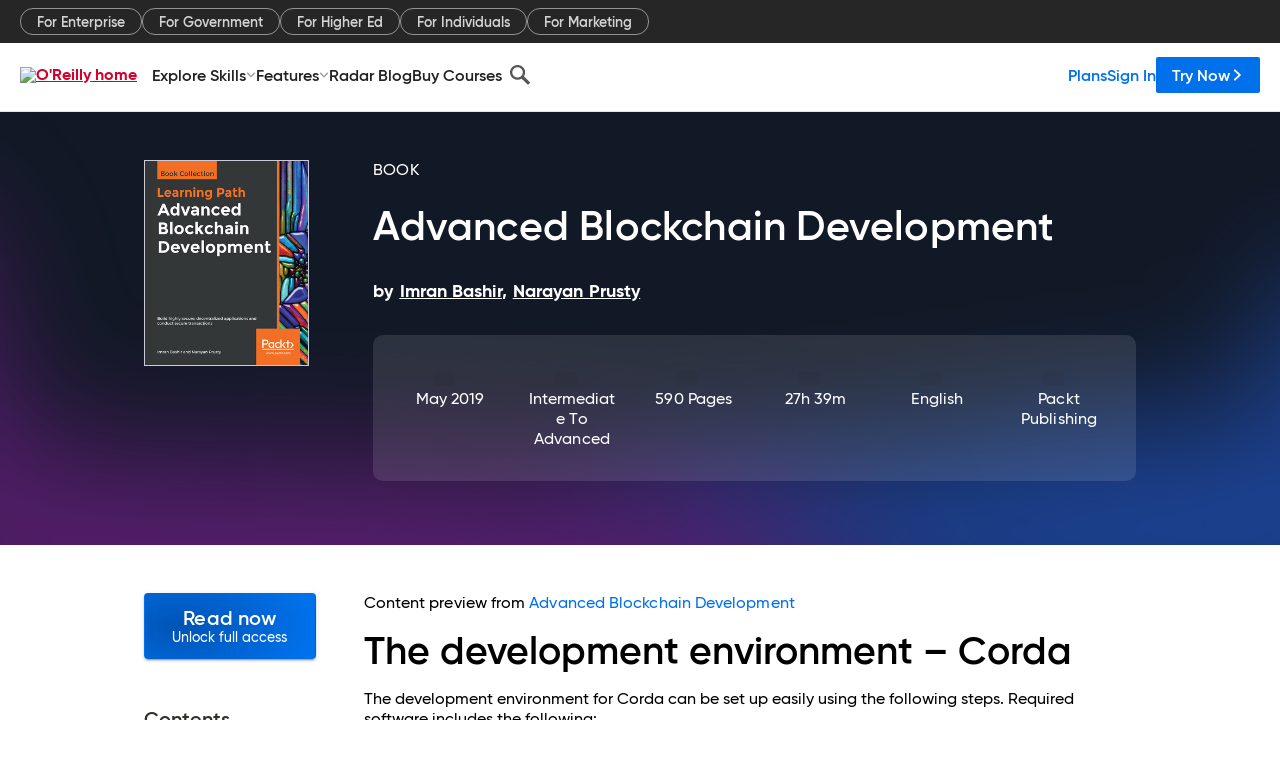

--- FILE ---
content_type: application/javascript
request_url: https://www.oreilly.com/M1vrLcG0BsASA/T2BxZjrNtqb/q7c/fOrOSJrmb4QSQV/RSlQbENwKAI/Q0hubzp/uXEgB
body_size: 162423
content:
(function(){if(typeof Array.prototype.entries!=='function'){Object.defineProperty(Array.prototype,'entries',{value:function(){var index=0;const array=this;return {next:function(){if(index<array.length){return {value:[index,array[index++]],done:false};}else{return {done:true};}},[Symbol.iterator]:function(){return this;}};},writable:true,configurable:true});}}());(function(){Ir();Z1U();nIU();var ZJ=function(QH){return +QH;};var jY=function(V9){if(V9===undefined||V9==null){return 0;}var LQ=V9["toLowerCase"]()["replace"](/[^0-9]+/gi,'');return LQ["length"];};var G2=function(){return MH.apply(this,[br,arguments]);};var Ah=function(mL){return !mL;};var Z2=function(){MZ=(ZR.sjs_se_global_subkey?ZR.sjs_se_global_subkey.push(Nh):ZR.sjs_se_global_subkey=[Nh])&&ZR.sjs_se_global_subkey;};var f1=function(){BB=["80U","7(G)\b\'P","$yS","\x00%","r%II%s\x00H7-Q\x3fN","\fOH (B0L98\bSO.","\r\bIi/=I%6M4","\v","_ >"," ,`\tG4%","4/TO2\fU=:P\b-I^6=\nH8","<J;\v","E99S&R\x3f","%,R\x3f-G>","J","J>%w7+J",".m","4&\x07B0K4\v","\tQC%\rW\"7","0B$)K9VI%\n\fI\">K48","y5 I\f,\rB$>V5","7<A\x3f9T\x40>=\n3)G49","+R$","9:\fOM:\x00\rQ73K>","\x00}*\v+OE0!x\t=K4#\nbs",":D","3\n\x3f","JI5\"\nS 6Q3#IU4!I1:",":&T3",",S1A5/","\"Qca-H2;j","\\2\x3f","0L)8IC%","Tfn","W&K4\b8<\bO_>&\r","HO\x3f*I5:N","(IC9","6L48=YX\x3f","F58.","\"7P5","\n!t","&N31V;#\x07\f\'&S$>K.N","2\'\x00H2:","","YI;,F\":{3&","l","1>O7","M=W3",")Up",":f4j","r5$\bOi!,\rS","C9$T%>E\x3f","%U_#(S","c3)K9XB#(N91g,$","","o5#\\\f,F#3Vz7&\nE9","\f","H),","\":Z.","VI.-\fP8","","\t\\^&\x07B","\x00K\x3f/\x4058","=P;\t.",":\vNI%\fF\"","","\"W&3G\n3/OC%","#g\x3f+G(>","0/t;\v\t\v^Y;(B2","!6U","\x00K3>P\t>KM;","3/\x07","\v\\U","\v\x3f","\vTK6=\fU","W)8","79\fZI","\x3f\rG)>","IC&B$C)","K2= H8+G\"","A9<W)","R5","{>\'\x07H!,.\f|;(B$r6-GS\f0\rF;6Az+#`>+F$&","GE\'\n\fC3","XK>:B$P5%\tQd6\'\x07K3-","4;W\"0","mm\f<e\np","\bK\x40","F\"L\x3f\vY\x402;M50O*>\t\f\f(\x077/R6","Z>:\nE::",",oV","4(D>M9","t>0A1+\bj;(O","(:\f^I","H8\'","c$/+zd(km\n699hz\x00:}7=A>,\rTF<%I9/S(>JT.3SdloQ}RT\x07","/K:F","N\'-]","/\x07\fT\x40","\n}","11\rq","+M\x402^:V/","K90P",";G,)\x00RX>&\r","5>N9!%pI#;\nD%","! N46N339\\X2","A\x3f1K)","\\","5mM#!1B%*N.","-\fi9+v()","!U3;u5!","I^;^","8TZ2;<B >N/>","/\v","VI.9B%,","0.\"fS3e,|j\bLfk6&\vE,|m\b\'d92\v+#|m\rzpc4\x40ir+,QY9W\fmdjy |J \b \x00%x-\b0_kY3*eycy(\\t \"`9c/r+,o]5{R8`+&+/m\x00,C5#+*Rn\b+p+xdK8\"vmms+,|m\b\"ayczZ|e\b\"f(K1Hr+,{g2>!v3c#+/nZ \b o)wi53\v:\bB.!Vc(}T|m\b\"f\r&\t\x00w\x00*fd!EU|m=7I%r,\v+U{2>\'~c\f%Z,|\x40\x3fPc\n\v+oA2>\"ih.3<,A/%J2oC.\b.<|ok>8c&\v,.TKg\b\"K2w&+,wX\x3ff2l5> )_%26c\b\b+,{}Sf3J\r+R#|m5I%m-W\v+oA$>(dcQ+,y}\n4a4<mms+,xm\b\'cyc10Z|e\b\"f;K1Hr+,w|\'fyc4!SZ|| \b\"K\x00G-#r+,w~\'f)U&\'[\x00X[q\"f*f\v&\t\b:g\x00*fO ]U|m37I%r,\v+\x00MG2>\"\fyc$ Z|h`q\"f{4\v:Jm\")o3(cqH\v+.n3~\"cagc-\t0%Nm\"d2oN+&+,y}\n\x00chc\n\v\"_xV{2\f\bx4\r7\\A#:s2)A!3\t{3\'\x07u3N ##|m89o%f\v&\t<8}\bSf3lj\'g8\v\"fk^+,\rm\'-hycxd \"`9c\"+,g6VL4lDb&\v8_{;:\x40gc0*{U31]8`\v&\vZ,\x40y\x00J:*xh\b\b+,xb\b)u3c#+*h0pc1C=\"\v+\x3fpx>Sf1x#=+#|m{\x00Kf\v&\t<Y]\"ec0\r Z|mg\b\"K>6w&+,w$\feg&\v .o$\bLfw&+,w]\rf\x07l-\r]dK8\"vf\v&\t9^Y\"fc6\'8Z|j\bLfsi-}+,\rm$Lyc\r<g&:\x40c-\tHk\b\"fjK\x00-+,|U6\'vqi+,wh4$*fc&\v .g| \b!onAh#+*Rm\b&18c&~U|m1\'vs1+,woff2Z6\']\\k\v\'vsi.!3\nzf>\"fnu\x00-+,|&\'vqi+,wh4$*fc&\v .g| \b!onAh#+*Rm\b&18c&~<|j\r\'vsi.!T^m\b\"c%Q&\v )^^\n\x40c.U\t+,|f\x00\f\fyc4z,Z|h`q\"f+\x40\v:Jm\"RN3(cqH\v+.X\x40~\"cagc-\b95Nm\x07\x3ff4\n=+Fm\nM>hcPr+,wy\'f)U&\'>X[bLfqh=}+)\n\b)`1Q7<,|BPt\r&\t\vwf&!/X[q\"f4C=+,\rm1Qlt.=_]m\x07:3{5&8:E\x4055R2k-/,|}g\b\"Jg,G-%(;||\b5vm\"=Z,|Gf Pc535oCx\b\"dN3&\f+,y}\f7poC\n\v+_sZ4{*f78g&Z,|B\'Pc=W\v+{f2>!v\tc2\b/y}\f7poC\n\v(wD5$1Q4\bk-/,|kf\"ff`V\"*W\b5J4,\'#,\\K\b\"uc->^Nm\bv%[Yk=q\"f%A-z3\n]\"eh\v&\f+.hm\x07\"f{5%E,|h4Z8`+&+.x[g\b\"Lg6q6&\v\x3f,M}\bSf`2$$n{by\x40c=W\v+\fE2>!v&\v [hAg\x07\"fiw4\v\r\n|m\x00ih>%#,|m%3\x40fc7V9E,|y\r{5\bZ6<Yd\nq7xjR\"\b:kE,c%[<yb0\b\"f9c\vW\v+\x00R2> dc=Z,|B\'\x40`;&a.<|o51\f8>ny5b\x009v1^8:tnbp\x00fc+ hko\v\'vt-}+$tm\b4c3zR#|m\v0uc&\f[\tb\b)S4U%x ^6L:6c\x3f+,|m(v(&\'>X[\x07\"f\tvk&\v.<|kz1^7\b4-/,|}g\b\"L&w&+,gx3)W42F+&+/y}\n7]\fcW\v(s4$R\fmM&\v/9x[g\b\"L\"2G-&+,w`\r%\"fc10|}\v\'vu..<|o\x00)&&hm\x07\"fm{7\b\b+,xb\b)`1Q2\v3#|m-Q!`7&\b\x00Y6*e\x3fk{&\v+*Te%q\"f(f\v&\t8\x07dx\"d5xm&.|m5\r&\b85Nm\b:id~3,|m\x0039t\r&\t\x3fQ\rTh\x00=,mZ \b\"r\fhcPr+,wg\'f)U&$0=X[bLfu\v}+,\rm\":c5#/y}\n6L:hcW\v+wG\"d\x072vb&\v0g{b\'\x07`>6c\vW\v+8hG.+R0\r,ln\"9ro{=%;+<|m\"d\bpm&\vZ,|\x406fa6&\v.<|e4%^5mt$8|}\n\'vu\r5\b.<|o6#ih\x00=y}\v1I%f\v&\t<*tb\b)}\f&\v >nz\b6f&cW\v)%D4\'-K\bj-/,|\x40\rvfc6\v!\x00,xb\b)l1Q#+.io\x07\"f-w=\"+,wv\r\v.ih\t4+,hm\'\"ffa%\"\ts\x40V78g&&+%_Mo\x07\"fmvi\v.<|o$7x)=_Yk\x3f \"vfc4=.<|o$*id,<|mg\b!bg7F\rr+,sD\'-NM&\v/y}\n4r:hcW\v+wG\"d\nN\v&\f+&hm\x07\"f>({-008QY3\feh\v&\vZ,if!\x07`<gc)\"3sE\fed3&Z,|G#\v&Pfc1\b|\"e=o\x00-+,\\q\"fc-2>^Nm\"d%{&\v0^\\{b\"0gc5#\b:{^.+F \r,Yj3:\x40\vw&+,gx3)W42F+&+/y}\n5rocW\v(s4$R\fmM&\v/9y}\nKhc&\vE,|o43\x07&\'>m`\x00*xi5%3\nxb\b)]kW&\v+,~x3Q!c7V#|b\b)d\fU%\'_A3y`f\v&\t\tY}\bSf2R\tH\v+*d\x3f!\x00Lo{=%;+<|n\b!v3c#+$^k0\x00\x00\x4045;+<|o\bSf23=+#|m\n9ffc7V#3\nxb\b)_\'o&\v i$\b,Pfc4*yvo\b\"n9&!/y}\n\x00rn\vf\v&\t\b:g\rdc\vZ,B39J)Fu\v):\bD3$I\x07p, E5|m\b\"fhW5r+,w\rfyc=Z,|Af$PhW(+,|f1pfN+U\v+,|v\x00}\"ffc7V\'%ZO\b2fd<H\v+.ni~\"lb","l>W.\b,Q","20","C2-G)","3\v(2th","\"-[z>\vXA2\'\x07!6V2\b\x3fM^M#*\v\x079-<$\vQU","2NH;D3","*\fK::A.4/\bSE\"$\'F\">","89XB><x3)C6+\b","X2\x3f","=^0A","}",":xn<C3=W=88YI%,x\x3f1D5","8","3\'G9>Z","UE3-I","XB3,B$m","11E","C18","M2 \fR/noPs","N>=\rB%,","\bSH","K9>F3\t-","c8","0-C79","1","X]\",S:F3nU$=J<A\x3f9","$\\X8;CN%C6/\v\tD\f%<\rI\x3f1E","P.","8+\fTX","M%:",">\nN","/q73q.",".S>P;\n/\bO","<K7,V\r>~C9/\nU;","4",")","R:3t\x3f9S`>:","v2jX^6=\fUv;M\x3fjI\f\';\fQ\x3f;GzjM","Q*$","}l6:I5V\x3f+O","\'\vQm3-B%,",")9\bSH2-:N33F","-G)%Xx21","NI#","YO\b(\x07H\x07/M;$\f\f\n\'/\x00}2A<\v9PN8%",":I2G)+\r\b","1J6SM# Bv<M>J","p","\x3fTX.i3K7&G(","\nXX O1V(\b:;\\\x40\",","W78G<\b)","\nN[$\n\x408>N\b)KI3","><Xa2$\fU/","3","RX6=\nH8\rC.","F%+c*\vR\\8:s","&\vIb6$","\t/","T#-","V54>SK(","jh\\ =k_~Ol7E*fF{Z",";(","6L>2\tyn","N8;M-4)Xi%;\fU","\\6:P9-F","","\x3f+G(>^2:K\"K)G$M9i\fE<:A.","8\fII,B\"\fK=\t+9TA2&S","B$9c.8","D91L\x3f>S","\v_Iw\b\x00U9=C.","57P5\n/5\fNU9*0D$6R..$\f","$+RXw*K:Cz&\vN\f6:CFv9W4>S","%+P3\t-\vD","(J3\"","\x07\x3f,4\b>JII%(K3","\bSH","yM#,7N;:d5\'\v","\v\nHA2\'T","9\x07B","<x&7C4%\x07\fN","5XN3;\nQ3-}\"","P>:G6","=W3\v.:NX(F","((\x00\b^X","\bS_8;\'F\">","6N\x3f","53K\x3f\t>=YX\x3f","PC\":R&","\x00W31","53K\x3f\t>3","R42K.",":","T\">V/","\b_2-K,85S[%(W3;","7)","#\f\\A2\n\vU92K/\n","K32G49D\\2","3M=$","/\vrJ S>","v)P","\x00Nd>-\x07B8","P\x3f\x3f","YX\x3f","O6\'F%","#\tR[","W!","33\bx^%&","Tgj","\n+UI$","XN$=\fU3","A;\v&9\bQI9 J","Ua6\'\x403-","C6","\b$","iE:,\fR\"mc9#\b","RY4!H :","D8:I72G",":&N::","A2\x3f",">\fP`k","XT\'&S%","W9,V;\v\t\tX","{:P","0W9\bSX","+M\v/\x07\bSX","4&\fL\x3f:","4<\n\\X8;","IO","#QM.\x07J3","IC#K","","-z2\'\x07H$","\\^$,","1(\nK3;c*\v.SX","9>H_#,\x07","!S&,uH","4>SK","/\bTX \x07C31",".{|","\tPs2\'","FMOm","M%-Dk","D:0Q\x3f","Y1/U",">B","\b(D=","F:N;/MkI%:\nH8r6-"];};var QX=function(hY,BZ){return hY>BZ;};var Gh=function dZ(qF,EH){'use strict';var zX=dZ;switch(qF){case B6:{var XJ=function(PJ,U2){MZ.push(pM);if(Ah(VJ)){for(var Z9=pL;T1(Z9,pY[IX]);++Z9){if(T1(Z9,pY[Oh])||Mc(Z9,rZ)||Mc(Z9,UF)||Mc(Z9,Dh)){V1[Z9]=vJ(Nh);}else{V1[Z9]=VJ[HL()[RB(pL)](EL,lh)];VJ+=MN[NJ()[RJ(YZ)].apply(null,[dh,I9,gZ])][hP()[hJ(VB)](OQ,bY)](Z9);}}}var kY=FZ(typeof HL()[RB(Nh)],nZ([],[][[]]))?HL()[RB(wj)].apply(null,[PK,vS]):HL()[RB(KX)].apply(null,[EY,R1]);for(var W5=pL;T1(W5,PJ[FZ(typeof HL()[RB(Fv)],'undefined')?HL()[RB(pL)](EL,lh):HL()[RB(KX)](R1,kS)]);W5++){var mT=PJ[Mc(typeof NJ()[RJ(MT)],'undefined')?NJ()[RJ(IX)](D5,pL,Jt):NJ()[RJ(TP)](gv,PK,MC)](W5);var YT=EC(MD(U2,TP),pY[KX]);U2*=pY[O4];U2&=pY[Hm];U2+=ZR[HL()[RB(gz)](l4,Vj)]();U2&=pY[TP];var C3=V1[PJ[DS()[BS(Nh)](gS,qD,RS,YZ)](W5)];if(Mc(typeof mT[NJ()[RJ(qm)](mC,PK,OE)],FZ(typeof HL()[RB(YZ)],nZ('',[][[]]))?HL()[RB(Nx)](tE,N5):HL()[RB(KX)].call(null,VS,L3))){var Wx=mT[NJ()[RJ(qm)].apply(null,[mC,Ct,OE])](pL);if(wx(Wx,UC)&&T1(Wx,X0)){C3=V1[Wx];}}if(wx(C3,pL)){var LE=hq(YT,VJ[HL()[RB(pL)](EL,lh)]);C3+=LE;C3%=VJ[HL()[RB(pL)].apply(null,[EL,lh])];mT=VJ[C3];}kY+=mT;}var HE;return MZ.pop(),HE=kY,HE;};var vv=function(UK){var Uv=[0x428a2f98,0x71374491,0xb5c0fbcf,0xe9b5dba5,0x3956c25b,0x59f111f1,0x923f82a4,0xab1c5ed5,0xd807aa98,0x12835b01,0x243185be,0x550c7dc3,0x72be5d74,0x80deb1fe,0x9bdc06a7,0xc19bf174,0xe49b69c1,0xefbe4786,0x0fc19dc6,0x240ca1cc,0x2de92c6f,0x4a7484aa,0x5cb0a9dc,0x76f988da,0x983e5152,0xa831c66d,0xb00327c8,0xbf597fc7,0xc6e00bf3,0xd5a79147,0x06ca6351,0x14292967,0x27b70a85,0x2e1b2138,0x4d2c6dfc,0x53380d13,0x650a7354,0x766a0abb,0x81c2c92e,0x92722c85,0xa2bfe8a1,0xa81a664b,0xc24b8b70,0xc76c51a3,0xd192e819,0xd6990624,0xf40e3585,0x106aa070,0x19a4c116,0x1e376c08,0x2748774c,0x34b0bcb5,0x391c0cb3,0x4ed8aa4a,0x5b9cca4f,0x682e6ff3,0x748f82ee,0x78a5636f,0x84c87814,0x8cc70208,0x90befffa,0xa4506ceb,0xbef9a3f7,0xc67178f2];var Lm=0x6a09e667;var dT=0xbb67ae85;var tD=0x3c6ef372;var Pq=0xa54ff53a;var t3=0x510e527f;var dq=0x9b05688c;var Y5=0x1f83d9ab;var Vm=0x5be0cd19;var X4=w5(UK);var Qm=X4["length"]*8;X4+=MN["String"]["fromCharCode"](0x80);var b3=X4["length"]/4+2;var Zx=MN["Math"]["ceil"](b3/16);var Yv=new (MN["Array"])(Zx);for(var WK=0;WK<Zx;WK++){Yv[WK]=new (MN["Array"])(16);for(var JS=0;JS<16;JS++){Yv[WK][JS]=X4["charCodeAt"](WK*64+JS*4)<<24|X4["charCodeAt"](WK*64+JS*4+1)<<16|X4["charCodeAt"](WK*64+JS*4+2)<<8|X4["charCodeAt"](WK*64+JS*4+3)<<0;}}var pg=Qm/MN["Math"]["pow"](2,32);Yv[Zx-1][14]=MN["Math"]["floor"](pg);Yv[Zx-1][15]=Qm;for(var O3=0;O3<Zx;O3++){var rx=new (MN["Array"])(64);var bg=Lm;var s4=dT;var k3=tD;var dx=Pq;var Yg=t3;var xz=dq;var zt=Y5;var n4=Vm;for(var gW=0;gW<64;gW++){var Mz=void 0,CW=void 0,GW=void 0,OT=void 0,Mx=void 0,kz=void 0;if(gW<16)rx[gW]=Yv[O3][gW];else{Mz=KK(rx[gW-15],7)^KK(rx[gW-15],18)^rx[gW-15]>>>3;CW=KK(rx[gW-2],17)^KK(rx[gW-2],19)^rx[gW-2]>>>10;rx[gW]=rx[gW-16]+Mz+rx[gW-7]+CW;}CW=KK(Yg,6)^KK(Yg,11)^KK(Yg,25);GW=Yg&xz^~Yg&zt;OT=n4+CW+GW+Uv[gW]+rx[gW];Mz=KK(bg,2)^KK(bg,13)^KK(bg,22);Mx=bg&s4^bg&k3^s4&k3;kz=Mz+Mx;n4=zt;zt=xz;xz=Yg;Yg=dx+OT>>>0;dx=k3;k3=s4;s4=bg;bg=OT+kz>>>0;}Lm=Lm+bg;dT=dT+s4;tD=tD+k3;Pq=Pq+dx;t3=t3+Yg;dq=dq+xz;Y5=Y5+zt;Vm=Vm+n4;}return [Lm>>24&0xff,Lm>>16&0xff,Lm>>8&0xff,Lm&0xff,dT>>24&0xff,dT>>16&0xff,dT>>8&0xff,dT&0xff,tD>>24&0xff,tD>>16&0xff,tD>>8&0xff,tD&0xff,Pq>>24&0xff,Pq>>16&0xff,Pq>>8&0xff,Pq&0xff,t3>>24&0xff,t3>>16&0xff,t3>>8&0xff,t3&0xff,dq>>24&0xff,dq>>16&0xff,dq>>8&0xff,dq&0xff,Y5>>24&0xff,Y5>>16&0xff,Y5>>8&0xff,Y5&0xff,Vm>>24&0xff,Vm>>16&0xff,Vm>>8&0xff,Vm&0xff];};var RD=function(){var Wv=YK();var bq=-1;if(Wv["indexOf"]('Trident/7.0')>-1)bq=11;else if(Wv["indexOf"]('Trident/6.0')>-1)bq=10;else if(Wv["indexOf"]('Trident/5.0')>-1)bq=9;else bq=0;return bq>=9;};var IE=function(){var mv=YD();var tt=MN["Object"]["prototype"]["hasOwnProperty"].call(MN["Navigator"]["prototype"],'mediaDevices');var bz=MN["Object"]["prototype"]["hasOwnProperty"].call(MN["Navigator"]["prototype"],'serviceWorker');var CS=! !MN["window"]["browser"];var IK=typeof MN["ServiceWorker"]==='function';var c4=typeof MN["ServiceWorkerContainer"]==='function';var k0=typeof MN["frames"]["ServiceWorkerRegistration"]==='function';var j5=MN["window"]["location"]&&MN["window"]["location"]["protocol"]==='http:';var sC=mv&&(!tt||!bz||!IK||!CS||!c4||!k0)&&!j5;return sC;};var YD=function(){var rq=YK();var qS=/(iPhone|iPad).*AppleWebKit(?!.*(Version|CriOS))/i["test"](rq);var SE=MN["navigator"]["platform"]==='MacIntel'&&MN["navigator"]["maxTouchPoints"]>1&&/(Safari)/["test"](rq)&&!MN["window"]["MSStream"]&&typeof MN["navigator"]["standalone"]!=='undefined';return qS||SE;};var TE=function(EW){var wT=MN["Math"]["floor"](MN["Math"]["random"]()*100000+10000);var hg=MN["String"](EW*wT);var RK=0;var QT=[];var d5=hg["length"]>=18?true:false;while(QT["length"]<6){QT["push"](MN["parseInt"](hg["slice"](RK,RK+2),10));RK=d5?RK+3:RK+2;}var KS=F0(QT);return [wT,KS];};var fm=function(q3){if(q3===null||q3===undefined){return 0;}var xE=function cC(Og){return q3["toLowerCase"]()["includes"](Og["toLowerCase"]());};var BT=0;(Y0&&Y0["fields"]||[])["some"](function(kv){var bm=kv["type"];var Rv=kv["labels"];if(Rv["some"](xE)){BT=LW[bm];if(kv["extensions"]&&kv["extensions"]["labels"]&&kv["extensions"]["labels"]["some"](function(pS){return q3["toLowerCase"]()["includes"](pS["toLowerCase"]());})){BT=LW[kv["extensions"]["type"]];}return true;}return false;});return BT;};var dW=function(rK){if(rK===undefined||rK==null){return false;}var K4=function VK(zK){return rK["toLowerCase"]()===zK["toLowerCase"]();};return cz["some"](K4);};var nD=function(ct){try{var S5=new (MN["Set"])(MN["Object"]["values"](LW));return ct["split"](';')["some"](function(S0){var M5=S0["split"](',');var hK=MN["Number"](M5[M5["length"]-1]);return S5["has"](hK);});}catch(gK){return false;}};var D4=function(Ez){var ES='';var S3=0;if(Ez==null||MN["document"]["activeElement"]==null){return Um(fN,["elementFullId",ES,"elementIdType",S3]);}var Uq=['id','name','for','placeholder','aria-label','aria-labelledby'];Uq["forEach"](function(JC){if(!Ez["hasAttribute"](JC)||ES!==''&&S3!==0){return;}var c5=Ez["getAttribute"](JC);if(ES===''&&(c5!==null||c5!==undefined)){ES=c5;}if(S3===0){S3=fm(c5);}});return Um(fN,["elementFullId",ES,"elementIdType",S3]);};var mK=function(JD){var p3;if(JD==null){p3=MN["document"]["activeElement"];}else p3=JD;if(MN["document"]["activeElement"]==null)return -1;var MS=p3["getAttribute"]('name');if(MS==null){var wg=p3["getAttribute"]('id');if(wg==null)return -1;else return gq(wg);}return gq(MS);};var pv=function(qv){var Y4=-1;var NW=[];if(! !qv&&typeof qv==='string'&&qv["length"]>0){var kE=qv["split"](';');if(kE["length"]>1&&kE[kE["length"]-1]===''){kE["pop"]();}Y4=MN["Math"]["floor"](MN["Math"]["random"]()*kE["length"]);var Rq=kE[Y4]["split"](',');for(var Z4 in Rq){if(!MN["isNaN"](Rq[Z4])&&!MN["isNaN"](MN["parseInt"](Rq[Z4],10))){NW["push"](Rq[Z4]);}}}else{var cx=MN["String"](ND(1,5));var ft='1';var Rx=MN["String"](ND(20,70));var Jm=MN["String"](ND(100,300));var kW=MN["String"](ND(100,300));NW=[cx,ft,Rx,Jm,kW];}return [Y4,NW];};var r3=function(AW,LT){var g5=typeof AW==='string'&&AW["length"]>0;var Zq=!MN["isNaN"](LT)&&(MN["Number"](LT)===-1||lx()<MN["Number"](LT));if(!(g5&&Zq)){return false;}var vq='^([a-fA-F0-9]{31,32})$';return AW["search"](vq)!==-1;};var t5=function(Nt,T4,mW){var ZK;do{ZK=mS(EV,[Nt,T4]);}while(Mc(hq(ZK,mW),pL));return ZK;};var fq=function(qq){MZ.push(QC);var NC=YD(qq);var Nz=MN[NJ()[RJ(Fv)].apply(null,[d0,pT,Qv])][HL()[RB(YZ)](DD,D0)][hP()[hJ(Q4)].call(null,Qg,Is)].call(MN[NJ()[RJ(Ct)].apply(null,[HW,rW,TD])][HL()[RB(YZ)].call(null,DD,D0)],HL()[RB(Wt)](Wm,dv));var K5=MN[NJ()[RJ(Fv)](d0,Ah(Ah(pL)),Qv)][HL()[RB(YZ)](DD,D0)][hP()[hJ(Q4)](Qg,Is)].call(MN[NJ()[RJ(Ct)](HW,Av,TD)][Mc(typeof HL()[RB(Xm)],nZ('',[][[]]))?HL()[RB(KX)](Ux,XE):HL()[RB(YZ)](DD,D0)],hP()[hJ(TD)].call(null,f4,fv));var Rt=Ah(Ah(MN[NJ()[RJ(MC)].call(null,Et,Ah(Nh),R5)][hP()[hJ(HS)].apply(null,[vz,CH])]));var kK=Mc(typeof MN[HL()[RB(I9)](DC,kx)],HL()[RB(Nx)](tE,GT));var Kq=Mc(typeof MN[NJ()[RJ(Qq)](tH,G5,kS)],HL()[RB(Nx)](tE,GT));var F5=Mc(typeof MN[NJ()[RJ(ZE)](Oq,DC,nC)][NJ()[RJ(PK)].call(null,Im,Ah([]),YZ)],HL()[RB(Nx)](tE,GT));var bv=MN[FZ(typeof NJ()[RJ(qm)],nZ('',[][[]]))?NJ()[RJ(MC)](Et,IW,R5):NJ()[RJ(IX)].apply(null,[b0,Ah(Ah([])),SK])][Mc(typeof DS()[BS(KX)],nZ([],[][[]]))?DS()[BS(jt)](R3,Oh,Ux,PT):DS()[BS(Vg)].call(null,jS,t4,E3,TP)]&&Mc(MN[NJ()[RJ(MC)].call(null,Et,r4,R5)][DS()[BS(Vg)](jS,Ct,E3,TP)][Mc(typeof HL()[RB(Ix)],nZ([],[][[]]))?HL()[RB(KX)](Iq,Jv):HL()[RB(r4)](fS,I4)],HL()[RB(BK)](fE,rD));var P3=NC&&(Ah(Nz)||Ah(K5)||Ah(kK)||Ah(Rt)||Ah(Kq)||Ah(F5))&&Ah(bv);var tq;return MZ.pop(),tq=P3,tq;};var O5=function(vt){MZ.push(jz);var Xv;return Xv=m0()[hP()[hJ(E5)].apply(null,[c0,xj])](function jx(gD){MZ.push(wC);while(Nh)switch(gD[bx()[v3(wj)](g4,Oh,PE,MC,IW,Px)]=gD[NJ()[RJ(mm)](QW,fE,F4)]){case pL:if(nK(Mc(typeof hP()[hJ(BK)],nZ([],[][[]]))?hP()[hJ(Nh)](pz,st):hP()[hJ(Ct)](Vg,Hq),MN[Mc(typeof NJ()[RJ(tK)],nZ([],[][[]]))?NJ()[RJ(IX)].call(null,Zz,Ah(Ah(pL)),Xt):NJ()[RJ(Xm)].call(null,C4,Ah(Ah(pL)),pm)])){gD[NJ()[RJ(mm)].call(null,QW,Kv,F4)]=pY[Ym];break;}{var qC;return qC=gD[HL()[RB(Kv)].apply(null,[gz,K9])](NJ()[RJ(DC)](vm,Ah(Ah({})),sK),null),MZ.pop(),qC;}case jt:{var XW;return XW=gD[HL()[RB(Kv)](gz,K9)](NJ()[RJ(DC)](vm,pT,sK),MN[NJ()[RJ(Xm)](C4,G5,pm)][hP()[hJ(Ct)](Vg,Hq)][FZ(typeof NJ()[RJ(Kv)],nZ('',[][[]]))?NJ()[RJ(wq)](A4,I9,xC):NJ()[RJ(IX)](nx,X3,It)](vt)),MZ.pop(),XW;}case IX:case NJ()[RJ(SC)].call(null,JF,Ah(pL),RS):{var Sv;return Sv=gD[nt()[Bv(fE)](KX,Oh,wj,FQ,rz,wt)](),MZ.pop(),Sv;}}MZ.pop();},null,null,null,MN[H0()[KE(O4)].apply(null,[r0,Hm,Gg,Ah(Nh),Mq,VB])]),MZ.pop(),Xv;};var UW=function(){if(Ah(cr)){}else if(Ah([])){}else if(Ah([])){}else if(Ah(Ah({}))){return function Z3(Lg){MZ.push(wm);var mq=MN[hP()[hJ(F3)](Ux,jz)](YK());var FW=MN[hP()[hJ(F3)].apply(null,[Ux,jz])](Lg[hP()[hJ(Qq)].apply(null,[G5,KW])]);var Zg;return Zg=Vv(nZ(mq,FW))[HL()[RB(C0)].call(null,f4,TQ)](),MZ.pop(),Zg;};}else{}};var rg=function(){MZ.push(W3);try{var xv=MZ.length;var kq=Ah({});var n3=Tz();var n0=cK()[NJ()[RJ(C0)](sF,pT,ID)](new (MN[HL()[RB(TD)](GK,nM)])(HL()[RB(HS)](vC,fC),FZ(typeof HL()[RB(nq)],'undefined')?HL()[RB(Ct)].apply(null,[r5,AH]):HL()[RB(KX)](UD,pE)),NJ()[RJ(I9)](Kc,hz,zP));var YW=Tz();var p0=QS(YW,n3);var lm;return lm=Um(fN,[NJ()[RJ(r4)].call(null,mM,Qg,XC),n0,HL()[RB(TW)](cv,IJ),p0]),MZ.pop(),lm;}catch(zE){MZ.splice(QS(xv,Nh),Infinity,W3);var xq;return MZ.pop(),xq={},xq;}MZ.pop();};var cK=function(){MZ.push(b5);var FK=MN[FZ(typeof DS()[BS(Vg)],nZ([],[][[]]))?DS()[BS(fE)](Ov,V5,J0,O4):DS()[BS(jt)].call(null,I0,wt,H5,HC)][NJ()[RJ(BK)](WP,PK,Fv)]?MN[DS()[BS(fE)].apply(null,[Ov,pT,J0,O4])][NJ()[RJ(BK)].apply(null,[WP,YZ,Fv])]:vJ(Nh);var FS=MN[DS()[BS(fE)].call(null,Ov,wt,J0,O4)][hP()[hJ(Xm)](b5,Yt)]?MN[Mc(typeof DS()[BS(YZ)],nZ([],[][[]]))?DS()[BS(jt)](qt,XS,ZW,XD):DS()[BS(fE)](Ov,ZD,J0,O4)][hP()[hJ(Xm)](b5,Yt)]:vJ(Nh);var Jg=MN[NJ()[RJ(Xm)](jE,Am,pm)][hP()[hJ(wq)](AS,Gq)]?MN[NJ()[RJ(Xm)].apply(null,[jE,Ah([]),pm])][hP()[hJ(wq)].call(null,AS,Gq)]:vJ(Nh);var I5=MN[NJ()[RJ(Xm)](jE,VB,pm)][HL()[RB(D3)].apply(null,[OS,Iv])]?MN[FZ(typeof NJ()[RJ(Vg)],nZ('',[][[]]))?NJ()[RJ(Xm)](jE,Av,pm):NJ()[RJ(IX)](I3,zP,MW)][HL()[RB(D3)](OS,Iv)]():vJ(Nh);var k4=MN[NJ()[RJ(Xm)](jE,hz,pm)][NJ()[RJ(TW)](tT,Ah(Nh),nE)]?MN[NJ()[RJ(Xm)].call(null,jE,wq,pm)][NJ()[RJ(TW)].apply(null,[tT,E5,nE])]:vJ(Nh);var wz=vJ(Nh);var Nv=[HL()[RB(wj)](PK,EE),wz,Mc(typeof H0()[KE(Oh)],'undefined')?H0()[KE(Kz)](FD,hv,Ah(Nh),Ah(pL),rS,ID):H0()[KE(MC)](Kt,IX,YZ,wq,QK,pT),mS(Gb,[]),mS(j7,[]),mS(wR,[]),mS(EG,[]),mS(B6,[]),mS(GR,[]),FK,FS,Jg,I5,k4];var O0;return O0=Nv[DS()[BS(IX)](w3,G5,ST,Oh)](HL()[RB(WW)](gC,pP)),MZ.pop(),O0;};var Vx=function(){var B5;MZ.push(QW);return B5=mS(CG,[MN[NJ()[RJ(MC)](zx,Ah([]),R5)]]),MZ.pop(),B5;};var Rz=function(){var vP=[Rg,Fz];MZ.push(RS);var MK=sW(g3);if(FZ(MK,Ah([]))){try{var mx=MZ.length;var Gt=Ah(cr);var YC=MN[HL()[RB(Yz)](Tq,jq)](MK)[HL()[RB(XS)](ZE,kP)](NJ()[RJ(f4)](Zt,tK,vC));if(wx(YC[HL()[RB(pL)].call(null,EL,jm)],Oh)){var rv=MN[HL()[RB(MT)].call(null,Fx,OW)](YC[jt],pY[bW]);rv=MN[HL()[RB(ZD)](f3,cS)](rv)?Rg:rv;vP[pL]=rv;}}catch(tv){MZ.splice(QS(mx,Nh),Infinity,RS);}}var G0;return MZ.pop(),G0=vP,G0;};var d4=function(){var nW=[vJ(Nh),vJ(Nh)];MZ.push(Gz);var Ug=sW(P5);if(FZ(Ug,Ah(cr))){try{var Dt=MZ.length;var dC=Ah([]);var CE=MN[HL()[RB(Yz)].call(null,Tq,jg)](Ug)[HL()[RB(XS)].apply(null,[ZE,gE])](NJ()[RJ(f4)].call(null,Zv,G5,vC));if(wx(CE[HL()[RB(pL)](EL,xt)],Oh)){var nP=MN[Mc(typeof HL()[RB(OE)],nZ([],[][[]]))?HL()[RB(KX)](UT,AT):HL()[RB(MT)](Fx,z0)](CE[Nh],YZ);var LD=MN[HL()[RB(MT)].apply(null,[Fx,z0])](CE[IX],YZ);nP=MN[HL()[RB(ZD)].call(null,f3,j3)](nP)?vJ(pY[Nh]):nP;LD=MN[HL()[RB(ZD)].apply(null,[f3,j3])](LD)?vJ(pY[Nh]):LD;nW=[LD,nP];}}catch(EP){MZ.splice(QS(Dt,Nh),Infinity,Gz);}}var lK;return MZ.pop(),lK=nW,lK;};var sg=function(){MZ.push(qE);var Jq=Mc(typeof HL()[RB(Mt)],'undefined')?HL()[RB(KX)](D5,tS):HL()[RB(wj)].apply(null,[PK,cB]);var wE=sW(P5);if(wE){try{var x4=MZ.length;var Sm=Ah(cr);var sS=MN[HL()[RB(Yz)](Tq,MP)](wE)[HL()[RB(XS)](ZE,zM)](NJ()[RJ(f4)](tX,Ah(pL),vC));Jq=sS[pY[wj]];}catch(YS){MZ.splice(QS(x4,Nh),Infinity,qE);}}var kC;return MZ.pop(),kC=Jq,kC;};var hW=function(){MZ.push(Sz);var xW=sW(P5);if(xW){try{var b4=MZ.length;var m4=Ah([]);var Xz=MN[Mc(typeof HL()[RB(SC)],nZ('',[][[]]))?HL()[RB(KX)](wD,Sq):HL()[RB(Yz)](Tq,EF)](xW)[HL()[RB(XS)](ZE,Y2)](NJ()[RJ(f4)].apply(null,[jX,gC,vC]));if(wx(Xz[HL()[RB(pL)].apply(null,[EL,dY])],TP)){var fg=MN[HL()[RB(MT)](Fx,b9)](Xz[Hm],YZ);var nT;return nT=MN[Mc(typeof HL()[RB(qD)],nZ([],[][[]]))?HL()[RB(KX)](xx,UD):HL()[RB(ZD)].call(null,f3,U1)](fg)||Mc(fg,vJ(pY[Nh]))?vJ(Nh):fg,MZ.pop(),nT;}}catch(R4){MZ.splice(QS(b4,Nh),Infinity,Sz);var ED;return MZ.pop(),ED=vJ(pY[Nh]),ED;}}var dD;return dD=vJ(ZR[NJ()[RJ(bE)](Sh,Ah([]),J4)]()),MZ.pop(),dD;};var Lx=function(){var sx=sW(P5);MZ.push(nm);if(sx){try{var zv=MZ.length;var Dq=Ah([]);var zm=MN[HL()[RB(Yz)].call(null,Tq,HT)](sx)[HL()[RB(XS)].call(null,ZE,JW)](NJ()[RJ(f4)](WT,ZE,vC));if(Mc(zm[HL()[RB(pL)](EL,RW)],TP)){var HK;return MZ.pop(),HK=zm[pY[VB]],HK;}}catch(jK){MZ.splice(QS(zv,Nh),Infinity,nm);var Yx;return MZ.pop(),Yx=null,Yx;}}var lg;return MZ.pop(),lg=null,lg;};var cT=function(N4,x3){MZ.push(f0);for(var CP=pL;T1(CP,x3[HL()[RB(pL)].apply(null,[EL,Gm])]);CP++){var Oz=x3[CP];Oz[nt()[Bv(pL)](bW,YZ,SP,Px,gP,Qg)]=Oz[nt()[Bv(pL)](Ah(Ah({})),YZ,PK,Px,gP,Wq)]||Ah(Ah(bV));Oz[Mc(typeof hP()[hJ(Wt)],nZ('',[][[]]))?hP()[hJ(Nh)](J3,fK):hP()[hJ(Nx)](RS,OB)]=Ah(bV);if(nK(hP()[hJ(OE)](SC,fB),Oz))Oz[HL()[RB(F3)](jT,Sz)]=Ah(Ah({}));MN[Mc(typeof NJ()[RJ(UC)],nZ('',[][[]]))?NJ()[RJ(IX)](Vz,SP,FD):NJ()[RJ(Fv)](Gj,Bq,Qv)][hP()[hJ(fE)].call(null,OC,Uz)](N4,sT(Oz[nt()[Bv(Fv)](Hm,IX,pT,qY,zq,I9)]),Oz);}MZ.pop();};var z5=function(VT,v5,S4){MZ.push(Dm);if(v5)cT(VT[HL()[RB(YZ)](DD,XH)],v5);if(S4)cT(VT,S4);MN[NJ()[RJ(Fv)](IH,Vt,Qv)][hP()[hJ(fE)].call(null,OC,XE)](VT,HL()[RB(YZ)].call(null,DD,XH),Um(fN,[HL()[RB(F3)].call(null,jT,Kh),Ah(Ah(bV))]));var At;return MZ.pop(),At=VT,At;};var sT=function(mE){MZ.push(Iq);var xP=Lt(mE,HL()[RB(pK)](AS,Ig));var xm;return xm=AC(HL()[RB(rE)](rE,SY),Cx(xP))?xP:MN[FZ(typeof NJ()[RJ(lE)],nZ([],[][[]]))?NJ()[RJ(YZ)].apply(null,[A5,Hm,gZ]):NJ()[RJ(IX)](Iz,UF,BC)](xP),MZ.pop(),xm;};var Lt=function(fz,zz){MZ.push(Wz);if(v0(HL()[RB(kS)](ZD,Js),Cx(fz))||Ah(fz)){var FT;return MZ.pop(),FT=fz,FT;}var R0=fz[MN[hP()[hJ(Kz)].apply(null,[GK,gP])][FZ(typeof hP()[hJ(M3)],'undefined')?hP()[hJ(f4)].apply(null,[Mt,ZP]):hP()[hJ(Nh)].call(null,NE,PC)]];if(FZ(B4(pL),R0)){var Bg=R0.call(fz,zz||HL()[RB(Ym)].call(null,G5,Ng));if(v0(HL()[RB(kS)](ZD,Js),Cx(Bg))){var L0;return MZ.pop(),L0=Bg,L0;}throw new (MN[NJ()[RJ(Ym)](l3,Ah(Ah(pL)),g4)])(HL()[RB(bE)].call(null,hS,vx));}var kT;return kT=(Mc(HL()[RB(pK)](AS,hC),zz)?MN[Mc(typeof NJ()[RJ(Ct)],nZ([],[][[]]))?NJ()[RJ(IX)].apply(null,[Mv,TW,A0]):NJ()[RJ(YZ)].call(null,WD,VB,gZ)]:MN[hP()[hJ(WW)](cq,JK)])(fz),MZ.pop(),kT;};var BW=function(KC){if(Ah(KC)){Om=gC;Y3=b0;jC=F3;sz=Q4;dE=Q4;mz=pY[gz];B0=Q4;zW=pY[gz];Xq=Q4;}};var L5=function(){MZ.push(Cq);Xg=HL()[RB(wj)](PK,rY);B3=pL;jD=pL;sq=pL;Ht=HL()[RB(wj)](PK,rY);vE=pY[wj];q5=pL;Fq=pL;WE=HL()[RB(wj)](PK,rY);MZ.pop();qx=pL;Lz=pL;Nm=pL;lD=pL;N3=pL;jv=pL;};var Z0=function(){MZ.push(ht);Dv=ZR[hP()[hJ(RE)].call(null,fW,sh)]();CT=HL()[RB(wj)](PK,cM);U3={};vT=HL()[RB(wj)].apply(null,[PK,cM]);x5=pL;MZ.pop();jW=pL;};var CD=function(PD,NK,TK){MZ.push(xT);try{var K3=MZ.length;var CK=Ah(cr);var H4=pL;var vW=Ah({});if(FZ(NK,pY[Nh])&&wx(jD,jC)){if(Ah(OK[H0()[KE(OE)].call(null,XT,kS,Ah([]),IW,Xx,F3)])){vW=Ah(bV);OK[Mc(typeof H0()[KE(Hm)],nZ(HL()[RB(wj)](PK,Dw),[][[]]))?H0()[KE(Kz)](Vt,r4,bW,KX,Pv,Fv):H0()[KE(OE)](XT,kS,Kz,BK,Xx,Ix)]=Ah(bV);}var LS;return LS=Um(fN,[hP()[hJ(wC)](XT,m3),H4,FZ(typeof H0()[KE(fE)],nZ(Mc(typeof HL()[RB(wj)],nZ([],[][[]]))?HL()[RB(KX)](gS,E0):HL()[RB(wj)](PK,Dw),[][[]]))?H0()[KE(Fv)](Yq,bW,rZ,F3,w4,Av):H0()[KE(Kz)](Fm,zD,Ah(Nh),Ah(Nh),Qv,Kz),vW,HL()[RB(vD)].call(null,UC,xB),B3]),MZ.pop(),LS;}if(Mc(NK,ZR[NJ()[RJ(bE)](SY,Vg,J4)]())&&T1(B3,Y3)||FZ(NK,Nh)&&T1(jD,jC)){var W0=PD?PD:MN[NJ()[RJ(MC)].call(null,kt,Kv,R5)][bx()[v3(OE)].apply(null,[w4,KX,VB,Hz,Xm,M3])];var kD=vJ(pY[Nh]);var PW=vJ(Nh);if(W0&&W0[DS()[BS(Ym)].apply(null,[AE,bS,s5,KX])]&&W0[Mc(typeof DS()[BS(Oh)],nZ(FZ(typeof HL()[RB(YZ)],nZ('',[][[]]))?HL()[RB(wj)](PK,Dw):HL()[RB(KX)](XT,mD),[][[]]))?DS()[BS(jt)](Iz,jt,sK,Nq):DS()[BS(pK)](AE,hz,pq,KX)]){kD=MN[HL()[RB(Vg)](nC,q0)][FZ(typeof NJ()[RJ(RE)],nZ('',[][[]]))?NJ()[RJ(HS)](Qh,Am,tm):NJ()[RJ(IX)](Ag,Ah([]),Aq)](W0[DS()[BS(Ym)].call(null,AE,BK,s5,KX)]);PW=MN[HL()[RB(Vg)].call(null,nC,q0)][NJ()[RJ(HS)](Qh,tK,tm)](W0[DS()[BS(pK)](AE,pK,pq,KX)]);}else if(W0&&W0[FZ(typeof HL()[RB(FE)],nZ('',[][[]]))?HL()[RB(Pz)].call(null,rm,NS):HL()[RB(KX)](HD,lC)]&&W0[NJ()[RJ(Ft)].apply(null,[xj,Ah(Nh),nv])]){kD=MN[HL()[RB(Vg)].call(null,nC,q0)][NJ()[RJ(HS)](Qh,UF,tm)](W0[HL()[RB(Pz)].apply(null,[rm,NS])]);PW=MN[HL()[RB(Vg)].call(null,nC,q0)][Mc(typeof NJ()[RJ(vD)],nZ([],[][[]]))?NJ()[RJ(IX)].apply(null,[Rm,gz,T5]):NJ()[RJ(HS)](Qh,Ah(Ah(pL)),tm)](W0[Mc(typeof NJ()[RJ(Nh)],'undefined')?NJ()[RJ(IX)].apply(null,[zC,tK,Gx]):NJ()[RJ(Ft)].call(null,xj,Ah(Ah({})),nv)]);}var M4=W0[FZ(typeof NJ()[RJ(F3)],'undefined')?NJ()[RJ(vD)](JB,Ct,SD):NJ()[RJ(IX)](sv,Bq,j0)];if(AC(M4,null))M4=W0[hP()[hJ(Ft)](rS,lV)];var c3=mK(M4);H4=QS(Tz(),TK);var zS=HL()[RB(wj)](PK,Dw)[HL()[RB(Av)](wq,GZ)](lD,DS()[BS(Fv)].apply(null,[G4,KX,lT,Nh]))[HL()[RB(Av)](wq,GZ)](NK,DS()[BS(Fv)].call(null,G4,WC,lT,Nh))[HL()[RB(Av)].apply(null,[wq,GZ])](H4,DS()[BS(Fv)].call(null,G4,HS,lT,Nh))[HL()[RB(Av)](wq,GZ)](kD,Mc(typeof DS()[BS(KX)],nZ(HL()[RB(wj)].call(null,PK,Dw),[][[]]))?DS()[BS(jt)].call(null,rZ,Q4,rD,Bq):DS()[BS(Fv)].apply(null,[G4,tE,lT,Nh]))[HL()[RB(Av)].apply(null,[wq,GZ])](PW);if(FZ(NK,Nh)){zS=(Mc(typeof HL()[RB(rZ)],'undefined')?HL()[RB(KX)].apply(null,[RT,mt]):HL()[RB(wj)].apply(null,[PK,Dw]))[HL()[RB(Av)](wq,GZ)](zS,DS()[BS(Fv)].apply(null,[G4,I9,lT,Nh]))[HL()[RB(Av)](wq,GZ)](c3);var M0=v0(typeof W0[NJ()[RJ(Pz)](fP,X3,nz)],bx()[v3(pL)].apply(null,[f5,wj,Ah(Ah(pL)),jT,Am,gz]))?W0[NJ()[RJ(Pz)](fP,WW,nz)]:W0[NJ()[RJ(bT)].call(null,L9,PK,Bx)];if(v0(M0,null)&&FZ(M0,pY[Nh]))zS=(Mc(typeof HL()[RB(b0)],'undefined')?HL()[RB(KX)](Em,Q5):HL()[RB(wj)](PK,Dw))[HL()[RB(Av)](wq,GZ)](zS,DS()[BS(Fv)](G4,DC,lT,Nh))[HL()[RB(Av)](wq,GZ)](M0);}if(v0(typeof W0[Mc(typeof NJ()[RJ(DC)],'undefined')?NJ()[RJ(IX)](V3,UC,X5):NJ()[RJ(GC)](hU,V5,pq)],FZ(typeof bx()[v3(pK)],nZ(FZ(typeof HL()[RB(Nh)],nZ([],[][[]]))?HL()[RB(wj)](PK,Dw):HL()[RB(KX)](Bm,xD),[][[]]))?bx()[v3(pL)].call(null,f5,wj,wq,jT,t4,Vq):bx()[v3(TP)].call(null,Cm,wS,Nx,Mm,Ah({}),SP))&&Mc(W0[NJ()[RJ(GC)].apply(null,[hU,O4,pq])],Ah(cr)))zS=HL()[RB(wj)](PK,Dw)[HL()[RB(Av)](wq,GZ)](zS,H0()[KE(kS)](sm,Oh,hz,Qg,G4,fE));zS=HL()[RB(wj)](PK,Dw)[HL()[RB(Av)](wq,GZ)](zS,HL()[RB(WW)](gC,Lh));sq=nZ(nZ(nZ(nZ(nZ(sq,lD),NK),H4),kD),PW);Xg=nZ(Xg,zS);}if(Mc(NK,Nh))B3++;else jD++;lD++;var Bz;return Bz=Um(fN,[hP()[hJ(wC)].call(null,XT,m3),H4,H0()[KE(Fv)](Yq,bW,F3,X3,w4,tE),vW,HL()[RB(vD)](UC,xB),B3]),MZ.pop(),Bz;}catch(GD){MZ.splice(QS(K3,Nh),Infinity,xT);}MZ.pop();};var DK=function(lt,CC,pt){MZ.push(DT);try{var l5=MZ.length;var AD=Ah([]);var K0=lt?lt:MN[NJ()[RJ(MC)](St,gz,R5)][bx()[v3(OE)](qK,KX,Bx,Hz,wt,Nx)];var px=pL;var Dz=vJ(pY[Nh]);var bD=Nh;var p5=Ah(Ah(bV));if(wx(x5,Om)){if(Ah(OK[FZ(typeof H0()[KE(Q4)],'undefined')?H0()[KE(OE)](XT,kS,HS,Qt,VD,zP):H0()[KE(Kz)].call(null,Ym,NT,Bq,Eq,TT,qD)])){p5=Ah(bV);OK[H0()[KE(OE)].call(null,XT,kS,Ah({}),Ah(Ah(Nh)),VD,Qt)]=Ah(bV);}var Lv;return Lv=Um(fN,[hP()[hJ(wC)].call(null,XT,k5),px,DS()[BS(qm)].call(null,w4,Bq,LK,jt),Dz,FZ(typeof H0()[KE(Fv)],nZ([],[][[]]))?H0()[KE(Fv)].apply(null,[Yq,bW,wq,Px,qK,tE]):H0()[KE(Kz)](Nh,fD,DC,Bq,lz,FE),p5]),MZ.pop(),Lv;}if(T1(x5,Om)&&K0&&FZ(K0[HL()[RB(bT)](gZ,q1)],undefined)){Dz=K0[HL()[RB(bT)](gZ,q1)];var z4=K0[NJ()[RJ(qP)](m2,rE,lE)];var VW=K0[FZ(typeof H0()[KE(wj)],nZ([],[][[]]))?H0()[KE(Q4)](SC,TP,Wt,IW,w4,Px):H0()[KE(Kz)](OQ,ZW,lE,Qg,Ax,Wq)]?pY[Nh]:pL;var SW=K0[NJ()[RJ(rm)](GM,Vt,wC)]?Nh:pY[wj];var lq=K0[hP()[hJ(vD)](dz,zJ)]?Nh:pY[wj];var LC=K0[NJ()[RJ(GS)].apply(null,[Js,Xm,OD])]?pY[Nh]:pL;var v4=nZ(nZ(nZ(pW(VW,pY[jt]),pW(SW,pY[XS])),pW(lq,pY[Ym])),LC);px=QS(Tz(),pt);var rt=mK(null);var Hv=pL;if(z4&&Dz){if(FZ(z4,pL)&&FZ(Dz,pL)&&FZ(z4,Dz))Dz=vJ(Nh);else Dz=FZ(Dz,pY[wj])?Dz:z4;}if(Mc(SW,ZR[hP()[hJ(RE)].call(null,fW,RL)]())&&Mc(lq,pL)&&Mc(LC,pL)&&QX(Dz,UC)){if(Mc(CC,IX)&&wx(Dz,UC)&&n5(Dz,VC))Dz=vJ(jt);else if(wx(Dz,WW)&&n5(Dz,pY[UC]))Dz=vJ(IX);else if(wx(Dz,Ft)&&n5(Dz,WS))Dz=vJ(Oh);else Dz=vJ(jt);}if(FZ(rt,Jz)){Lq=pL;Jz=rt;}else Lq=nZ(Lq,Nh);var DW=pD(Dz);if(Mc(DW,pL)){var cW=HL()[RB(wj)](PK,CR)[FZ(typeof HL()[RB(lE)],'undefined')?HL()[RB(Av)](wq,Fr):HL()[RB(KX)](NS,Eq)](x5,DS()[BS(Fv)].apply(null,[JE,PK,lT,Nh]))[HL()[RB(Av)](wq,Fr)](CC,Mc(typeof DS()[BS(OE)],nZ([],[][[]]))?DS()[BS(jt)](QD,TD,PE,YE):DS()[BS(Fv)](JE,OE,lT,Nh))[HL()[RB(Av)](wq,Fr)](px,DS()[BS(Fv)](JE,TP,lT,Nh))[HL()[RB(Av)].call(null,wq,Fr)](Dz,DS()[BS(Fv)](JE,OE,lT,Nh))[HL()[RB(Av)].call(null,wq,Fr)](Hv,FZ(typeof DS()[BS(IX)],nZ(Mc(typeof HL()[RB(wj)],nZ('',[][[]]))?HL()[RB(KX)](tW,mC):HL()[RB(wj)].apply(null,[PK,CR]),[][[]]))?DS()[BS(Fv)](JE,Xm,lT,Nh):DS()[BS(jt)](kS,IC,PS,wD))[HL()[RB(Av)](wq,Fr)](v4,FZ(typeof DS()[BS(pL)],nZ([],[][[]]))?DS()[BS(Fv)](JE,ZD,lT,Nh):DS()[BS(jt)](SC,Av,Gz,ZT))[HL()[RB(Av)](wq,Fr)](rt);if(FZ(typeof K0[NJ()[RJ(GC)].call(null,c2,Ah(Ah(Nh)),pq)],bx()[v3(pL)](rC,wj,Fv,jT,PK,tE))&&Mc(K0[NJ()[RJ(GC)](c2,OE,pq)],Ah(Ah(bV))))cW=(Mc(typeof HL()[RB(tm)],nZ('',[][[]]))?HL()[RB(KX)](TS,f0):HL()[RB(wj)].call(null,PK,CR))[HL()[RB(Av)](wq,Fr)](cW,HL()[RB(GC)](hD,vS));cW=HL()[RB(wj)].call(null,PK,CR)[HL()[RB(Av)](wq,Fr)](cW,HL()[RB(WW)](gC,SZ));vT=nZ(vT,cW);jW=nZ(nZ(nZ(nZ(nZ(nZ(jW,x5),CC),px),Dz),v4),rt);}else bD=pL;}if(bD&&K0&&K0[FZ(typeof HL()[RB(r4)],nZ([],[][[]]))?HL()[RB(bT)](gZ,q1):HL()[RB(KX)](qW,Tm)]){x5++;}var wK;return wK=Um(fN,[hP()[hJ(wC)].call(null,XT,k5),px,DS()[BS(qm)].apply(null,[w4,IW,LK,jt]),Dz,H0()[KE(Fv)](Yq,bW,bS,TD,qK,C0),p5]),MZ.pop(),wK;}catch(KT){MZ.splice(QS(l5,Nh),Infinity,DT);}MZ.pop();};var Kx=function(Qz,BE,EK,V4,J5){MZ.push(X3);try{var qT=MZ.length;var vK=Ah(cr);var ME=Ah(cr);var rT=pL;var VE=HL()[RB(TP)](Hz,XE);var RC=EK;var T0=V4;if(Mc(BE,Nh)&&T1(qx,mz)||FZ(BE,pY[Nh])&&T1(Lz,B0)){var dK=Qz?Qz:MN[NJ()[RJ(MC)].call(null,ZE,Ah([]),R5)][bx()[v3(OE)](x0,KX,Vt,Hz,DC,PK)];var p4=vJ(Nh),pC=vJ(Nh);if(dK&&dK[DS()[BS(Ym)](zT,E5,s5,KX)]&&dK[DS()[BS(pK)](zT,Vg,pq,KX)]){p4=MN[HL()[RB(Vg)](nC,bK)][NJ()[RJ(HS)](j4,Ah(Ah(Nh)),tm)](dK[DS()[BS(Ym)](zT,Wt,s5,KX)]);pC=MN[Mc(typeof HL()[RB(Nx)],nZ('',[][[]]))?HL()[RB(KX)].apply(null,[fT,ID]):HL()[RB(Vg)](nC,bK)][NJ()[RJ(HS)](j4,Ah({}),tm)](dK[DS()[BS(pK)](zT,Bq,pq,KX)]);}else if(dK&&dK[HL()[RB(Pz)](rm,s3)]&&dK[NJ()[RJ(Ft)].apply(null,[Sx,Tv,nv])]){p4=MN[HL()[RB(Vg)].call(null,nC,bK)][NJ()[RJ(HS)](j4,qm,tm)](dK[HL()[RB(Pz)].apply(null,[rm,s3])]);pC=MN[HL()[RB(Vg)](nC,bK)][NJ()[RJ(HS)](j4,V5,tm)](dK[NJ()[RJ(Ft)](Sx,Wt,nv)]);}else if(dK&&dK[hP()[hJ(Pz)].call(null,rW,N0)]&&Mc(dS(dK[hP()[hJ(Pz)].apply(null,[rW,N0])]),HL()[RB(kS)](ZD,mY))){if(QX(dK[hP()[hJ(Pz)](rW,N0)][HL()[RB(pL)](EL,SK)],pL)){var km=dK[hP()[hJ(Pz)](rW,N0)][pL];if(km&&km[DS()[BS(Ym)](zT,Kv,s5,KX)]&&km[DS()[BS(pK)](zT,VB,pq,KX)]){p4=MN[FZ(typeof HL()[RB(Dh)],nZ([],[][[]]))?HL()[RB(Vg)](nC,bK):HL()[RB(KX)](OS,Vq)][NJ()[RJ(HS)](j4,ZD,tm)](km[DS()[BS(Ym)].apply(null,[zT,Kv,s5,KX])]);pC=MN[HL()[RB(Vg)](nC,bK)][FZ(typeof NJ()[RJ(pK)],nZ([],[][[]]))?NJ()[RJ(HS)](j4,Ah(Ah([])),tm):NJ()[RJ(IX)](ZC,X3,JE)](km[Mc(typeof DS()[BS(Ym)],nZ([],[][[]]))?DS()[BS(jt)](g0,Ct,w0,AK):DS()[BS(pK)](zT,Wq,pq,KX)]);}else if(km&&km[HL()[RB(Pz)].apply(null,[rm,s3])]&&km[NJ()[RJ(Ft)].apply(null,[Sx,D3,nv])]){p4=MN[HL()[RB(Vg)].call(null,nC,bK)][NJ()[RJ(HS)].call(null,j4,Ah(Nh),tm)](km[HL()[RB(Pz)].call(null,rm,s3)]);pC=MN[HL()[RB(Vg)](nC,bK)][Mc(typeof NJ()[RJ(Bx)],'undefined')?NJ()[RJ(IX)].call(null,YZ,Ah({}),IS):NJ()[RJ(HS)](j4,F3,tm)](km[NJ()[RJ(Ft)].apply(null,[Sx,Q4,nv])]);}VE=hP()[hJ(O4)].call(null,LK,fx);}else{ME=Ah(Ah([]));}}if(Ah(ME)){rT=QS(Tz(),J5);var GE=HL()[RB(wj)].apply(null,[PK,Ex])[HL()[RB(Av)].apply(null,[wq,Qx])](jv,DS()[BS(Fv)](Mt,XS,lT,Nh))[HL()[RB(Av)](wq,Qx)](BE,DS()[BS(Fv)](Mt,tC,lT,Nh))[HL()[RB(Av)](wq,Qx)](rT,DS()[BS(Fv)](Mt,Kz,lT,Nh))[HL()[RB(Av)](wq,Qx)](p4,DS()[BS(Fv)](Mt,qD,lT,Nh))[HL()[RB(Av)](wq,Qx)](pC,DS()[BS(Fv)].call(null,Mt,mm,lT,Nh))[HL()[RB(Av)](wq,Qx)](VE);if(v0(typeof dK[NJ()[RJ(GC)](hx,zP,pq)],bx()[v3(pL)](Pm,wj,Vq,jT,DC,Tv))&&Mc(dK[NJ()[RJ(GC)].apply(null,[hx,X3,pq])],Ah({})))GE=HL()[RB(wj)](PK,Ex)[HL()[RB(Av)](wq,Qx)](GE,HL()[RB(GC)](hD,f4));WE=HL()[RB(wj)](PK,Ex)[HL()[RB(Av)].call(null,wq,Qx)](nZ(WE,GE),HL()[RB(WW)].call(null,gC,zD));Nm=nZ(nZ(nZ(nZ(nZ(Nm,jv),BE),rT),p4),pC);if(Mc(BE,ZR[NJ()[RJ(bE)](Gm,MC,J4)]()))qx++;else Lz++;jv++;RC=pY[wj];T0=pY[wj];}}var Ev;return Ev=Um(fN,[hP()[hJ(wC)](XT,dg),rT,Mc(typeof hP()[hJ(tK)],nZ('',[][[]]))?hP()[hJ(Nh)](cE,nS):hP()[hJ(bT)](V0,PT),RC,HL()[RB(qP)](Az,ET),T0,hP()[hJ(GC)].apply(null,[GC,Q0]),ME]),MZ.pop(),Ev;}catch(QE){MZ.splice(QS(qT,Nh),Infinity,X3);}MZ.pop();};var lv=function(P4,wv,cD){MZ.push(lz);try{var UE=MZ.length;var Jx=Ah(Ah(bV));var Bt=pL;var bt=Ah(cr);if(Mc(wv,pY[Nh])&&T1(vE,sz)||FZ(wv,Nh)&&T1(q5,dE)){var IT=P4?P4:MN[Mc(typeof NJ()[RJ(Qq)],nZ('',[][[]]))?NJ()[RJ(IX)].call(null,H3,pT,tx):NJ()[RJ(MC)](XK,WC,R5)][bx()[v3(OE)](W3,KX,qD,Hz,fE,Av)];if(IT&&FZ(IT[hP()[hJ(qP)](JT,DQ)],NJ()[RJ(cv)](bX,PE,VB))){bt=Ah(bV);var P0=vJ(Nh);var gt=vJ(Nh);if(IT&&IT[Mc(typeof DS()[BS(kS)],nZ([],[][[]]))?DS()[BS(jt)](xK,Gg,b0,Ot):DS()[BS(Ym)](ZS,hD,s5,KX)]&&IT[DS()[BS(pK)].call(null,ZS,OE,pq,KX)]){P0=MN[HL()[RB(Vg)].apply(null,[nC,vS])][NJ()[RJ(HS)](Fh,pT,tm)](IT[DS()[BS(Ym)].call(null,ZS,Kv,s5,KX)]);gt=MN[HL()[RB(Vg)](nC,vS)][NJ()[RJ(HS)](Fh,TP,tm)](IT[DS()[BS(pK)](ZS,Nh,pq,KX)]);}else if(IT&&IT[HL()[RB(Pz)](rm,Pt)]&&IT[NJ()[RJ(Ft)].apply(null,[cX,Ah(pL),nv])]){P0=MN[HL()[RB(Vg)](nC,vS)][NJ()[RJ(HS)](Fh,PE,tm)](IT[HL()[RB(Pz)](rm,Pt)]);gt=MN[HL()[RB(Vg)].apply(null,[nC,vS])][NJ()[RJ(HS)].apply(null,[Fh,IX,tm])](IT[Mc(typeof NJ()[RJ(Bx)],nZ([],[][[]]))?NJ()[RJ(IX)].apply(null,[U0,Ah(Ah(Nh)),cm]):NJ()[RJ(Ft)].call(null,cX,Ah([]),nv)]);}Bt=QS(Tz(),cD);var Ut=HL()[RB(wj)].apply(null,[PK,KM])[HL()[RB(Av)](wq,s2)](N3,DS()[BS(Fv)].apply(null,[hm,WW,lT,Nh]))[HL()[RB(Av)](wq,s2)](wv,DS()[BS(Fv)](hm,Kz,lT,Nh))[HL()[RB(Av)].call(null,wq,s2)](Bt,DS()[BS(Fv)](hm,Ct,lT,Nh))[HL()[RB(Av)](wq,s2)](P0,DS()[BS(Fv)](hm,Hm,lT,Nh))[HL()[RB(Av)](wq,s2)](gt);if(FZ(typeof IT[FZ(typeof NJ()[RJ(Vt)],'undefined')?NJ()[RJ(GC)](Vj,Mt,pq):NJ()[RJ(IX)](nS,IW,Hx)],bx()[v3(pL)](C5,wj,qD,jT,Ah(Ah([])),Kz))&&Mc(IT[NJ()[RJ(GC)](Vj,TW,pq)],Ah([])))Ut=HL()[RB(wj)](PK,KM)[HL()[RB(Av)].apply(null,[wq,s2])](Ut,HL()[RB(GC)](hD,m5));Fq=nZ(nZ(nZ(nZ(nZ(Fq,N3),wv),Bt),P0),gt);Ht=HL()[RB(wj)](PK,KM)[HL()[RB(Av)].call(null,wq,s2)](nZ(Ht,Ut),HL()[RB(WW)](gC,P2));if(Mc(wv,Nh))vE++;else q5++;}}if(Mc(wv,Nh))vE++;else q5++;N3++;var hE;return hE=Um(fN,[hP()[hJ(wC)](XT,lW),Bt,hP()[hJ(rm)](wj,xM),bt]),MZ.pop(),hE;}catch(SS){MZ.splice(QS(UE,Nh),Infinity,lz);}MZ.pop();};var DE=function(q4,A3,G3){MZ.push(G5);try{var TC=MZ.length;var Ox=Ah(Ah(bV));var Cv=pL;var KD=Ah({});if(wx(Dv,zW)){if(Ah(OK[H0()[KE(OE)](XT,kS,Ah(Ah([])),t4,qz,I9)])){KD=Ah(Ah({}));OK[H0()[KE(OE)](XT,kS,zP,IC,qz,UC)]=Ah(Ah(cr));}var Tx;return Tx=Um(fN,[hP()[hJ(wC)].apply(null,[XT,j0]),Cv,H0()[KE(Fv)].call(null,Yq,bW,Ah({}),I9,XT,M3),KD]),MZ.pop(),Tx;}var Tt=q4?q4:MN[NJ()[RJ(MC)](zP,Ah({}),R5)][FZ(typeof bx()[v3(MC)],nZ(Mc(typeof HL()[RB(jt)],'undefined')?HL()[RB(KX)].apply(null,[U5,vm]):HL()[RB(wj)].apply(null,[PK,Q3]),[][[]]))?bx()[v3(OE)](XT,KX,YZ,Hz,IX,fE):bx()[v3(TP)].call(null,Z5,lS,O4,VB,Ah({}),IW)];var BD=Tt[NJ()[RJ(vD)].apply(null,[Fm,tE,SD])];if(AC(BD,null))BD=Tt[hP()[hJ(Ft)](rS,z3)];var gT=dW(BD[Mc(typeof HL()[RB(E5)],'undefined')?HL()[RB(KX)](FC,dg):HL()[RB(l0)](bS,sD)]);var Km=FZ(gx[bx()[v3(Fv)](Hg,Hm,WW,hD,Ct,US)](q4&&q4[FZ(typeof HL()[RB(wq)],'undefined')?HL()[RB(l0)].call(null,bS,sD):HL()[RB(KX)].apply(null,[XD,hz])]),vJ(Nh));if(Ah(gT)&&Ah(Km)){var E4;return E4=Um(fN,[FZ(typeof hP()[hJ(KX)],nZ('',[][[]]))?hP()[hJ(wC)](XT,j0):hP()[hJ(Nh)].call(null,Dx,TS),Cv,H0()[KE(Fv)](Yq,bW,Ah(Ah([])),IX,XT,Vg),KD]),MZ.pop(),E4;}var T3=mK(BD);var gm=Mc(typeof HL()[RB(PE)],nZ('',[][[]]))?HL()[RB(KX)](D5,xS):HL()[RB(wj)](PK,Q3);var U4=HL()[RB(wj)](PK,Q3);var Gv=Mc(typeof HL()[RB(TP)],nZ('',[][[]]))?HL()[RB(KX)](sE,hT):HL()[RB(wj)](PK,Q3);var Zm=HL()[RB(wj)].apply(null,[PK,Q3]);if(Mc(A3,KX)){gm=Tt[HL()[RB(rm)](L4,W4)];U4=Tt[DS()[BS(Nx)](F4,IX,wW,O4)];Gv=Tt[bx()[v3(kS)].apply(null,[F4,O4,rE,bC,PK,TW])];Zm=Tt[hP()[hJ(GS)].call(null,hz,CH)];}Cv=QS(Tz(),G3);var Cz=HL()[RB(wj)].call(null,PK,Q3)[HL()[RB(Av)](wq,hdw)](Dv,DS()[BS(Fv)](qP,wq,lT,Nh))[FZ(typeof HL()[RB(tC)],'undefined')?HL()[RB(Av)].apply(null,[wq,hdw]):HL()[RB(KX)].apply(null,[nrw,ORw])](A3,FZ(typeof DS()[BS(KX)],nZ([],[][[]]))?DS()[BS(Fv)](qP,pL,lT,Nh):DS()[BS(jt)].apply(null,[gk,qD,rZ,F8w]))[HL()[RB(Av)](wq,hdw)](gm,DS()[BS(Fv)](qP,TW,lT,Nh))[HL()[RB(Av)](wq,hdw)](U4,DS()[BS(Fv)](qP,rW,lT,Nh))[Mc(typeof HL()[RB(V5)],nZ([],[][[]]))?HL()[RB(KX)](cq,GS):HL()[RB(Av)].call(null,wq,hdw)](Gv,Mc(typeof DS()[BS(MC)],'undefined')?DS()[BS(jt)](SP,zP,Qdw,Mv):DS()[BS(Fv)].apply(null,[qP,DC,lT,Nh]))[HL()[RB(Av)](wq,hdw)](Zm,DS()[BS(Fv)](qP,Ym,lT,Nh))[HL()[RB(Av)].apply(null,[wq,hdw])](Cv,Mc(typeof DS()[BS(IX)],nZ(FZ(typeof HL()[RB(TP)],'undefined')?HL()[RB(wj)].apply(null,[PK,Q3]):HL()[RB(KX)].call(null,Jbw,kUw),[][[]]))?DS()[BS(jt)](St,I9,tNw,Tm):DS()[BS(Fv)].apply(null,[qP,gC,lT,Nh]))[HL()[RB(Av)](wq,hdw)](T3);CT=HL()[RB(wj)].call(null,PK,Q3)[HL()[RB(Av)](wq,hdw)](nZ(CT,Cz),HL()[RB(WW)].call(null,gC,xlw));Dv++;var wGw;return wGw=Um(fN,[hP()[hJ(wC)].call(null,XT,j0),Cv,H0()[KE(Fv)].apply(null,[Yq,bW,Oh,ZD,XT,YZ]),KD]),MZ.pop(),wGw;}catch(Adw){MZ.splice(QS(TC,Nh),Infinity,G5);}MZ.pop();};var Zdw=function(mrw,qlw){MZ.push(Kv);try{var HRw=MZ.length;var vpw=Ah({});var Dn=pL;var Ufw=Ah(Ah(bV));if(wx(MN[NJ()[RJ(Fv)](VNw,YZ,Qv)][hP()[hJ(Kv)].call(null,xC,Dh)](U3)[HL()[RB(pL)].apply(null,[EL,N6w])],Xq)){var Xww;return Xww=Um(fN,[Mc(typeof hP()[hJ(b0)],nZ('',[][[]]))?hP()[hJ(Nh)].call(null,vVw,zww):hP()[hJ(wC)].apply(null,[XT,ng]),Dn,Mc(typeof H0()[KE(O4)],nZ(HL()[RB(wj)](PK,qn),[][[]]))?H0()[KE(Kz)].call(null,Fm,J0,mm,Kz,d0,nq):H0()[KE(Fv)](Yq,bW,Nx,wj,xC,I9),Ufw]),MZ.pop(),Xww;}var dww=mrw?mrw:MN[NJ()[RJ(MC)](gC,I9,R5)][Mc(typeof bx()[v3(KX)],nZ(HL()[RB(wj)].apply(null,[PK,qn]),[][[]]))?bx()[v3(TP)].call(null,S7w,c0,IX,Hg,tK,Wt):bx()[v3(OE)].apply(null,[xC,KX,jt,Hz,Ah(Ah(Nh)),MT])];var ffw=dww[NJ()[RJ(vD)].apply(null,[bY,G5,SD])];if(AC(ffw,null))ffw=dww[hP()[hJ(Ft)].call(null,rS,Ov)];if(ffw[HL()[RB(GS)].apply(null,[vrw,mt])]&&FZ(ffw[Mc(typeof HL()[RB(TD)],nZ('',[][[]]))?HL()[RB(KX)](DC,CNw):HL()[RB(GS)].call(null,vrw,mt)][Mc(typeof HL()[RB(IW)],nZ('',[][[]]))?HL()[RB(KX)](NNw,Gk):HL()[RB(cv)].apply(null,[dz,Tk])](),hP()[hJ(cv)](ZD,Kg))){var RRw;return RRw=Um(fN,[hP()[hJ(wC)](XT,ng),Dn,H0()[KE(Fv)](Yq,bW,wj,mm,xC,Ix),Ufw]),MZ.pop(),RRw;}var x6w=D4(ffw);var vk=x6w[Mc(typeof HL()[RB(rE)],'undefined')?HL()[RB(KX)].call(null,Iz,jVw):HL()[RB(Dx)](WS,J6w)];var Opw=x6w[Mc(typeof NJ()[RJ(M3)],nZ([],[][[]]))?NJ()[RJ(IX)](l8w,Ah([]),Fk):NJ()[RJ(Dx)].apply(null,[kk,tE,jww])];var cRw=mK(ffw);var Zbw=pL;var KRw=pL;var Krw=pL;var Fn=pL;if(FZ(Opw,pY[Ym])&&FZ(Opw,Kz)){Zbw=Mc(ffw[hP()[hJ(OE)](SC,Kpw)],undefined)?pL:ffw[hP()[hJ(OE)].apply(null,[SC,Kpw])][HL()[RB(pL)](EL,N6w)];KRw=qpw(ffw[hP()[hJ(OE)](SC,Kpw)]);Krw=hn(ffw[hP()[hJ(OE)](SC,Kpw)]);Fn=jY(ffw[FZ(typeof hP()[hJ(Orw)],'undefined')?hP()[hJ(OE)](SC,Kpw):hP()[hJ(Nh)](gpw,g7w)]);}if(Opw){if(Ah(Prw[Opw])){Prw[Opw]=vk;}else if(FZ(Prw[Opw],vk)){Opw=LW[nt()[Bv(IX)].apply(null,[Ah({}),KX,VB,vh,R3,O4])];}}Dn=QS(Tz(),qlw);if(ffw[hP()[hJ(OE)].apply(null,[SC,Kpw])]&&ffw[hP()[hJ(OE)].apply(null,[SC,Kpw])][FZ(typeof HL()[RB(IX)],'undefined')?HL()[RB(pL)](EL,N6w):HL()[RB(KX)](gn,dg)]){U3[vk]=Um(fN,[HL()[RB(Ux)](Av,Rrw),cRw,FZ(typeof NJ()[RJ(Gg)],nZ('',[][[]]))?NJ()[RJ(Ux)](Oq,Ah({}),Mt):NJ()[RJ(IX)].apply(null,[UOw,Ah(Ah({})),lpw]),vk,HL()[RB(WS)].call(null,c0,Gc),Zbw,nt()[Bv(kS)].apply(null,[Ah(Nh),Kz,PE,MM,Pn,XS]),KRw,H0()[KE(Ym)].apply(null,[IS,MC,Nx,IW,Kt,hD]),Krw,Mc(typeof hP()[hJ(MT)],nZ('',[][[]]))?hP()[hJ(Nh)](RGw,f4):hP()[hJ(Dx)].call(null,j0,Yww),Fn,hP()[hJ(wC)].call(null,XT,ng),Dn,nt()[Bv(Q4)](Bq,FE,Ix,X2,nbw,YZ),Opw]);}else{delete U3[vk];}var jn;return jn=Um(fN,[hP()[hJ(wC)](XT,ng),Dn,H0()[KE(Fv)](Yq,bW,Wq,Ah(Nh),xC,jT),Ufw]),MZ.pop(),jn;}catch(xbw){MZ.splice(QS(HRw,Nh),Infinity,Kv);}MZ.pop();};var Q7w=function(){return [jW,sq,Nm,Fq];};var Erw=function(){return [x5,lD,jv,N3];};var Vrw=function(){MZ.push(sE);var Bww=MN[NJ()[RJ(Fv)].call(null,S9,Ah(Ah(Nh)),Qv)][DS()[BS(MC)].apply(null,[krw,Wt,Ofw,O4])](U3)[bx()[v3(Q4)](QRw,O4,Vt,xK,ID,tK)](function(Llw,HOw){return mS.apply(this,[Zw,arguments]);},HL()[RB(wj)].apply(null,[PK,FNw]));var xUw;return MZ.pop(),xUw=[vT,Xg,WE,Ht,CT,Bww],xUw;};var pD=function(Qpw){MZ.push(rGw);var Mg=MN[HL()[RB(fE)].call(null,pm,fs)][HL()[RB(zC)](Xm,ORw)];if(AC(MN[HL()[RB(fE)](pm,fs)][HL()[RB(zC)].call(null,Xm,ORw)],null)){var SVw;return MZ.pop(),SVw=pL,SVw;}var dGw=Mg[H0()[KE(pK)](HNw,MT,Vg,Ah([]),OOw,Oh)](HL()[RB(l0)](bS,Jfw));var Olw=AC(dGw,null)?vJ(Nh):sNw(dGw);if(Mc(Olw,Nh)&&QX(Lq,MT)&&Mc(Qpw,vJ(jt))){var Nn;return MZ.pop(),Nn=Nh,Nn;}else{var jrw;return MZ.pop(),jrw=pL,jrw;}MZ.pop();};var h8w=function(nn){var hVw=Ah([]);MZ.push(URw);var ERw=Rg;var A7w=Fz;var Mrw=pL;var zNw=pY[Nh];var HGw=mS(m6,[]);var KNw=Ah({});var n7w=sW(g3);if(nn||n7w){var Lrw;return Lrw=Um(fN,[Mc(typeof hP()[hJ(US)],nZ([],[][[]]))?hP()[hJ(Nh)].apply(null,[d0,kGw]):hP()[hJ(Kv)](xC,Wlw),Rz(),HL()[RB(UC)].call(null,g7w,BL),n7w||HGw,NJ()[RJ(WS)].call(null,OB,M3,qm),hVw,H0()[KE(qm)](TP,kS,Oh,jt,X5,bS),KNw]),MZ.pop(),Lrw;}if(mS(hr,[])){var Rbw=MN[NJ()[RJ(MC)].call(null,TUw,Qt,R5)][FZ(typeof H0()[KE(qm)],nZ([],[][[]]))?H0()[KE(Vg)](Dg,MT,zP,rE,Vdw,tC):H0()[KE(Kz)](flw,T5,V5,Ah([]),IX,Px)][HL()[RB(Zrw)](bn,zF)](nZ(m6w,Nlw));var MGw=MN[NJ()[RJ(MC)](TUw,pK,R5)][H0()[KE(Vg)].call(null,Dg,MT,Vt,Ah({}),Vdw,nq)][HL()[RB(Zrw)](bn,zF)](nZ(m6w,zk));var Drw=MN[NJ()[RJ(MC)](TUw,C0,R5)][H0()[KE(Vg)](Dg,MT,SP,kS,Vdw,Dh)][HL()[RB(Zrw)].apply(null,[bn,zF])](nZ(m6w,G8w));if(Ah(Rbw)&&Ah(MGw)&&Ah(Drw)){KNw=Ah(bV);var ln;return ln=Um(fN,[hP()[hJ(Kv)](xC,Wlw),[ERw,A7w],HL()[RB(UC)](g7w,BL),HGw,NJ()[RJ(WS)](OB,TP,qm),hVw,Mc(typeof H0()[KE(Ym)],nZ([],[][[]]))?H0()[KE(Kz)](q0,Sx,Am,TP,vfw,Fv):H0()[KE(qm)].call(null,TP,kS,ZD,Ah([]),X5,Am),KNw]),MZ.pop(),ln;}else{if(Rbw&&FZ(Rbw[Mc(typeof bx()[v3(Q4)],nZ([],[][[]]))?bx()[v3(TP)](R1,YRw,wt,Vn,qm,MT):bx()[v3(Fv)](NUw,Hm,Ah(Ah(Nh)),hD,Vg,FE)](NJ()[RJ(f4)](LZ,WC,vC)),vJ(Nh))&&Ah(MN[FZ(typeof HL()[RB(KX)],nZ('',[][[]]))?HL()[RB(ZD)](f3,Jbw):HL()[RB(KX)](WC,kGw)](MN[HL()[RB(MT)].apply(null,[Fx,Grw])](Rbw[FZ(typeof HL()[RB(RE)],'undefined')?HL()[RB(XS)](ZE,Xpw):HL()[RB(KX)](fVw,Wlw)](Mc(typeof NJ()[RJ(C0)],'undefined')?NJ()[RJ(IX)](BK,DC,hz):NJ()[RJ(f4)](LZ,kS,vC))[pL],YZ)))&&Ah(MN[HL()[RB(ZD)].apply(null,[f3,Jbw])](MN[HL()[RB(MT)](Fx,Grw)](Rbw[HL()[RB(XS)].call(null,ZE,Xpw)](NJ()[RJ(f4)](LZ,Ah(pL),vC))[Nh],ZR[FZ(typeof HL()[RB(wt)],'undefined')?HL()[RB(VC)].call(null,rS,Q6w):HL()[RB(KX)].call(null,w7w,HW)]())))){Mrw=MN[HL()[RB(MT)](Fx,Grw)](Rbw[HL()[RB(XS)](ZE,Xpw)](NJ()[RJ(f4)].apply(null,[LZ,Ah(Ah({})),vC]))[pL],pY[bW]);zNw=MN[HL()[RB(MT)].apply(null,[Fx,Grw])](Rbw[FZ(typeof HL()[RB(tm)],nZ('',[][[]]))?HL()[RB(XS)](ZE,Xpw):HL()[RB(KX)].apply(null,[vww,Lfw])](Mc(typeof NJ()[RJ(D3)],nZ([],[][[]]))?NJ()[RJ(IX)].call(null,lT,qm,qGw):NJ()[RJ(f4)](LZ,kS,vC))[pY[Nh]],YZ);}else{hVw=Ah(Ah(cr));}if(MGw&&FZ(MGw[bx()[v3(Fv)].apply(null,[NUw,Hm,Vq,hD,XS,Kz])](FZ(typeof NJ()[RJ(Eq)],'undefined')?NJ()[RJ(f4)].apply(null,[LZ,Px,vC]):NJ()[RJ(IX)].apply(null,[D5,tC,MW])),vJ(Nh))&&Ah(MN[HL()[RB(ZD)].call(null,f3,Jbw)](MN[HL()[RB(MT)](Fx,Grw)](MGw[HL()[RB(XS)](ZE,Xpw)](NJ()[RJ(f4)].call(null,LZ,ZD,vC))[pL],YZ)))&&Ah(MN[HL()[RB(ZD)](f3,Jbw)](MN[HL()[RB(MT)].call(null,Fx,Grw)](MGw[HL()[RB(XS)](ZE,Xpw)](FZ(typeof NJ()[RJ(GC)],nZ([],[][[]]))?NJ()[RJ(f4)](LZ,rE,vC):NJ()[RJ(IX)](Zlw,UF,qrw))[Nh],ZR[HL()[RB(VC)](rS,Q6w)]())))){ERw=MN[FZ(typeof HL()[RB(mm)],'undefined')?HL()[RB(MT)](Fx,Grw):HL()[RB(KX)](Ifw,Srw)](MGw[HL()[RB(XS)](ZE,Xpw)](NJ()[RJ(f4)](LZ,Gg,vC))[pL],YZ);}else{hVw=Ah(Ah({}));}if(Drw&&Mc(typeof Drw,HL()[RB(pK)].apply(null,[AS,mt]))){HGw=Drw;}else{hVw=Ah(Ah([]));HGw=Drw||HGw;}}}else{Mrw=Clw;zNw=tg;ERw=grw;A7w=Wdw;HGw=p6w;}if(Ah(hVw)){if(QX(Tz(),pW(Mrw,Rrw))){KNw=Ah(Ah([]));var frw;return frw=Um(fN,[hP()[hJ(Kv)].call(null,xC,Wlw),[Rg,Fz],HL()[RB(UC)](g7w,BL),mS(m6,[]),NJ()[RJ(WS)].call(null,OB,zP,qm),hVw,H0()[KE(qm)].apply(null,[TP,kS,Ah(Ah([])),IC,X5,nq]),KNw]),MZ.pop(),frw;}else{if(QX(Tz(),QS(pW(Mrw,Rrw),Idw(pW(pW(YZ,zNw),pY[WW]),b0)))){KNw=Ah(Ah(cr));}var Sfw;return Sfw=Um(fN,[hP()[hJ(Kv)].call(null,xC,Wlw),[ERw,A7w],HL()[RB(UC)].call(null,g7w,BL),HGw,Mc(typeof NJ()[RJ(hD)],nZ([],[][[]]))?NJ()[RJ(IX)].call(null,Vt,ID,UF):NJ()[RJ(WS)](OB,Ix,qm),hVw,H0()[KE(qm)].apply(null,[TP,kS,lE,X3,X5,jt]),KNw]),MZ.pop(),Sfw;}}var pn;return pn=Um(fN,[FZ(typeof hP()[hJ(IC)],nZ('',[][[]]))?hP()[hJ(Kv)](xC,Wlw):hP()[hJ(Nh)].apply(null,[lVw,OW]),[ERw,A7w],HL()[RB(UC)].call(null,g7w,BL),HGw,Mc(typeof NJ()[RJ(Qq)],nZ([],[][[]]))?NJ()[RJ(IX)](Fv,M3,Dpw):NJ()[RJ(WS)](OB,YZ,qm),hVw,H0()[KE(qm)](TP,kS,Ah(Ah(pL)),Ym,X5,rW),KNw]),MZ.pop(),pn;};var K8w=function(){MZ.push(Grw);var W6w=QX(arguments[HL()[RB(pL)](EL,tUw)],pL)&&FZ(arguments[pY[wj]],undefined)?arguments[pL]:Ah(cr);wrw=HL()[RB(wj)](PK,zf);jRw=vJ(Nh);var Kbw=mS(hr,[]);if(Ah(W6w)){if(Kbw){MN[Mc(typeof NJ()[RJ(UF)],'undefined')?NJ()[RJ(IX)].call(null,W3,Ah(Ah(pL)),krw):NJ()[RJ(MC)](rNw,Ah(pL),R5)][H0()[KE(Vg)].call(null,Dg,MT,BK,Bx,Cpw,Nx)][HL()[RB(X0)].call(null,XC,mP)](Vfw);MN[NJ()[RJ(MC)].apply(null,[rNw,TD,R5])][H0()[KE(Vg)].call(null,Dg,MT,Oh,kS,Cpw,Ym)][HL()[RB(X0)](XC,mP)](ZNw);}var PVw;return MZ.pop(),PVw=Ah([]),PVw;}var Qk=sg();if(Qk){if(r3(Qk,Mc(typeof hP()[hJ(wq)],'undefined')?hP()[hJ(Nh)](g7w,q6w):hP()[hJ(Lpw)](Q5,H3))){wrw=Qk;jRw=vJ(ZR[NJ()[RJ(bE)](sM,M3,J4)]());if(Kbw){var ZOw=MN[NJ()[RJ(MC)].call(null,rNw,PE,R5)][Mc(typeof H0()[KE(jt)],nZ([],[][[]]))?H0()[KE(Kz)].apply(null,[w7w,Rfw,Xm,TW,Bfw,Vt]):H0()[KE(Vg)].call(null,Dg,MT,Ah(Nh),Q4,Cpw,rW)][HL()[RB(Zrw)](bn,wM)](Vfw);var W8w=MN[Mc(typeof NJ()[RJ(fE)],nZ([],[][[]]))?NJ()[RJ(IX)].call(null,V3,C0,Bfw):NJ()[RJ(MC)](rNw,Oh,R5)][H0()[KE(Vg)](Dg,MT,VB,Ah({}),Cpw,hD)][HL()[RB(Zrw)](bn,wM)](ZNw);if(FZ(wrw,ZOw)||Ah(r3(ZOw,W8w))){MN[NJ()[RJ(MC)](rNw,UC,R5)][H0()[KE(Vg)](Dg,MT,HS,UF,Cpw,zP)][HL()[RB(XUw)](Irw,TZ)](Vfw,wrw);MN[NJ()[RJ(MC)].apply(null,[rNw,IW,R5])][H0()[KE(Vg)].call(null,Dg,MT,Ah(Ah(pL)),Qq,Cpw,qD)][HL()[RB(XUw)](Irw,TZ)](ZNw,jRw);}}}else if(Kbw){var bbw=MN[NJ()[RJ(MC)](rNw,Ah(Ah(pL)),R5)][H0()[KE(Vg)].call(null,Dg,MT,qm,Ah({}),Cpw,C0)][HL()[RB(Zrw)].call(null,bn,wM)](ZNw);if(bbw&&Mc(bbw,hP()[hJ(Lpw)](Q5,H3))){MN[FZ(typeof NJ()[RJ(I9)],nZ([],[][[]]))?NJ()[RJ(MC)](rNw,E5,R5):NJ()[RJ(IX)].call(null,qdw,G5,Bm)][H0()[KE(Vg)](Dg,MT,Oh,Ah(Ah([])),Cpw,C0)][HL()[RB(X0)](XC,mP)](Vfw);MN[NJ()[RJ(MC)](rNw,US,R5)][H0()[KE(Vg)].apply(null,[Dg,MT,Ah(Ah({})),Q4,Cpw,Nh])][HL()[RB(X0)](XC,mP)](ZNw);wrw=HL()[RB(wj)].apply(null,[PK,zf]);jRw=vJ(Nh);}}}if(Kbw){wrw=MN[NJ()[RJ(MC)](rNw,tC,R5)][FZ(typeof H0()[KE(Oh)],nZ(HL()[RB(wj)](PK,zf),[][[]]))?H0()[KE(Vg)].call(null,Dg,MT,Ah(Nh),WW,Cpw,pK):H0()[KE(Kz)].apply(null,[TNw,ZW,Qt,mm,mbw,rE])][HL()[RB(Zrw)].apply(null,[bn,wM])](Vfw);jRw=MN[NJ()[RJ(MC)].apply(null,[rNw,Ah(Nh),R5])][H0()[KE(Vg)].apply(null,[Dg,MT,Ah({}),Ah(Ah(Nh)),Cpw,wq])][HL()[RB(Zrw)].call(null,bn,wM)](ZNw);if(Ah(r3(wrw,jRw))){MN[NJ()[RJ(MC)](rNw,ZD,R5)][H0()[KE(Vg)](Dg,MT,MT,Ah(Nh),Cpw,Hm)][HL()[RB(X0)].call(null,XC,mP)](Vfw);MN[NJ()[RJ(MC)].call(null,rNw,PK,R5)][FZ(typeof H0()[KE(pK)],nZ([],[][[]]))?H0()[KE(Vg)](Dg,MT,MT,ZD,Cpw,Am):H0()[KE(Kz)](kk,rpw,pL,WC,qfw,Gg)][HL()[RB(X0)].apply(null,[XC,mP])](ZNw);wrw=HL()[RB(wj)](PK,zf);jRw=vJ(Nh);}}var J7w;return MZ.pop(),J7w=r3(wrw,jRw),J7w;};var Pg=function(hk){MZ.push(FE);if(hk[hP()[hJ(Q4)].call(null,Qg,fU)](h7w)){var Tdw=hk[h7w];if(Ah(Tdw)){MZ.pop();return;}var cdw=Tdw[HL()[RB(XS)].apply(null,[ZE,gVw])](Mc(typeof NJ()[RJ(Kv)],'undefined')?NJ()[RJ(IX)](M6w,BK,B6w):NJ()[RJ(f4)].apply(null,[mC,Ah(Nh),vC]));if(wx(cdw[HL()[RB(pL)](EL,Ofw)],jt)){wrw=cdw[pL];jRw=cdw[Nh];if(mS(hr,[])){try{var spw=MZ.length;var Jpw=Ah([]);MN[NJ()[RJ(MC)](tE,Ah(Ah({})),R5)][H0()[KE(Vg)].call(null,Dg,MT,F3,IC,WS,gC)][HL()[RB(XUw)].apply(null,[Irw,Pww])](Vfw,wrw);MN[NJ()[RJ(MC)](tE,gC,R5)][H0()[KE(Vg)](Dg,MT,ID,Bx,WS,OE)][HL()[RB(XUw)](Irw,Pww)](ZNw,jRw);}catch(Ppw){MZ.splice(QS(spw,Nh),Infinity,FE);}}}}MZ.pop();};var Gn=function(ZUw,rbw){MZ.push(CUw);var bUw=D7w;var Qlw=Arw(rbw);var JUw=(FZ(typeof HL()[RB(wq)],nZ('',[][[]]))?HL()[RB(wj)].apply(null,[PK,B6w]):HL()[RB(KX)](Fv,St))[HL()[RB(Av)].call(null,wq,xrw)](MN[HL()[RB(fE)](pm,YQ)][DS()[BS(Vg)](Q3,qD,E3,TP)][FZ(typeof HL()[RB(nE)],'undefined')?HL()[RB(r4)](fS,Grw):HL()[RB(KX)](mdw,q6w)],bx()[v3(Ym)](pOw,jt,MC,V5,kS,rZ))[HL()[RB(Av)](wq,xrw)](MN[Mc(typeof HL()[RB(Lpw)],nZ([],[][[]]))?HL()[RB(KX)].apply(null,[tE,ZVw]):HL()[RB(fE)](pm,YQ)][FZ(typeof DS()[BS(jt)],nZ(HL()[RB(wj)](PK,B6w),[][[]]))?DS()[BS(Vg)](Q3,Kz,E3,TP):DS()[BS(jt)](rrw,gC,E5,UNw)][NJ()[RJ(Zrw)](RW,UC,ZW)],Mc(typeof hP()[hJ(wt)],nZ([],[][[]]))?hP()[hJ(Nh)](TP,Hz):hP()[hJ(WS)](zT,fD))[HL()[RB(Av)](wq,xrw)](ZUw,NJ()[RJ(VC)](pB,E5,Px))[HL()[RB(Av)].call(null,wq,xrw)](bUw);if(Qlw){JUw+=HL()[RB(Irw)].apply(null,[sUw,Gz])[FZ(typeof HL()[RB(C0)],nZ([],[][[]]))?HL()[RB(Av)](wq,xrw):HL()[RB(KX)](Mpw,BK)](Qlw);}var Rww=drw();Rww[DS()[BS(F3)].apply(null,[I6w,MT,lT,Oh])](HL()[RB(Fx)](x0,IL),JUw,Ah(bV));Rww[nt()[Bv(pK)].apply(null,[mm,Fv,Bq,HY,I6w,Wt])]=function(){MZ.push(INw);QX(Rww[HL()[RB(Jn)].call(null,wt,Pj)],IX)&&Vlw&&Vlw(Rww);MZ.pop();};Rww[NJ()[RJ(X0)].call(null,vUw,Ix,zww)]();MZ.pop();};var T8w=function(WGw){MZ.push(C5);var kn=QX(arguments[HL()[RB(pL)].apply(null,[EL,gJ])],pY[Nh])&&FZ(arguments[Nh],undefined)?arguments[pY[Nh]]:Ah(Ah(bV));var bpw=QX(arguments[FZ(typeof HL()[RB(Eq)],nZ([],[][[]]))?HL()[RB(pL)](EL,gJ):HL()[RB(KX)].apply(null,[Vdw,s5])],jt)&&FZ(arguments[jt],undefined)?arguments[jt]:Ah(cr);var w6w=new (MN[Mc(typeof HL()[RB(MC)],'undefined')?HL()[RB(KX)](IC,Ofw):HL()[RB(Ybw)](GC,W1)])();if(kn){w6w[FZ(typeof HL()[RB(V5)],'undefined')?HL()[RB(g7w)].apply(null,[b6w,It]):HL()[RB(KX)].apply(null,[Ck,Vt])](HL()[RB(rS)](Yq,Zfw));}if(bpw){w6w[FZ(typeof HL()[RB(SC)],nZ([],[][[]]))?HL()[RB(g7w)](b6w,It):HL()[RB(KX)](AE,TRw)](FZ(typeof hP()[hJ(UC)],'undefined')?hP()[hJ(zC)].apply(null,[s3,Ck]):hP()[hJ(Nh)](q7w,Yq));}if(QX(w6w[hP()[hJ(Zrw)](zC,FM)],pY[wj])){try{var hRw=MZ.length;var mpw=Ah([]);Gn(MN[NJ()[RJ(Vg)].call(null,qZ,VB,Vq)][HL()[RB(Pv)](IX,kM)](w6w)[DS()[BS(IX)].call(null,cVw,Q4,ST,Oh)](DS()[BS(Fv)](A5,ID,lT,Nh)),WGw);}catch(xpw){MZ.splice(QS(hRw,Nh),Infinity,C5);}}MZ.pop();};var On=function(){return wrw;};var Arw=function(m8w){MZ.push(Vn);var r7w=null;try{var Xn=MZ.length;var slw=Ah({});if(m8w){r7w=Lx();}if(Ah(r7w)&&mS(hr,[])){r7w=MN[NJ()[RJ(MC)](bVw,bS,R5)][FZ(typeof H0()[KE(wj)],nZ(HL()[RB(wj)](PK,F8w),[][[]]))?H0()[KE(Vg)].call(null,Dg,MT,wt,Ah(Ah({})),Xlw,tE):H0()[KE(Kz)](FC,JRw,Kv,Ah(pL),Ot,X3)][Mc(typeof HL()[RB(gC)],'undefined')?HL()[RB(KX)].call(null,www,Dww):HL()[RB(Zrw)](bn,WP)](nZ(m6w,Q8w));}}catch(Zww){MZ.splice(QS(Xn,Nh),Infinity,Vn);var G6w;return MZ.pop(),G6w=null,G6w;}var hpw;return MZ.pop(),hpw=r7w,hpw;};var x7w=function(wOw){MZ.push(sm);var lRw=Um(fN,[NJ()[RJ(zww)].apply(null,[wVw,tK,KX]),mS(GA,[wOw]),hP()[hJ(Fx)].apply(null,[DD,D6w]),wOw[Mc(typeof NJ()[RJ(GC)],'undefined')?NJ()[RJ(IX)].apply(null,[Ek,SC,bW]):NJ()[RJ(Xm)].call(null,X5,Av,pm)]&&wOw[Mc(typeof NJ()[RJ(E5)],'undefined')?NJ()[RJ(IX)].call(null,vRw,Fv,MNw):NJ()[RJ(Xm)].call(null,X5,Ah(Ah([])),pm)][bx()[v3(MT)](jS,Hm,nq,WS,Ah([]),SC)]?wOw[NJ()[RJ(Xm)](X5,Ah(Nh),pm)][bx()[v3(MT)](jS,Hm,UC,WS,tC,Bx)][HL()[RB(pL)](EL,Kk)]:vJ(Nh),hP()[hJ(Jn)](lC,CGw),mS(Lr,[wOw]),HL()[RB(J4)](nE,C1),Mc(Dbw(wOw[HL()[RB(nC)].call(null,BK,Ng)]),FZ(typeof HL()[RB(WW)],'undefined')?HL()[RB(kS)](ZD,vM):HL()[RB(KX)](xx,MT))?Nh:pY[wj],NJ()[RJ(Irw)](xww,l0,c0),mS(pr,[wOw]),Mc(typeof H0()[KE(F3)],'undefined')?H0()[KE(Kz)](OE,Mbw,Bx,pL,kGw,Vq):H0()[KE(F3)].call(null,pL,wj,Xm,E5,fD,Eq),mS(bV,[wOw])]);var kbw;return MZ.pop(),kbw=lRw,kbw;};var c6w=function(xk){MZ.push(WD);if(Ah(xk)||Ah(xk[hP()[hJ(g7w)].call(null,fww,AN)])){var U6w;return MZ.pop(),U6w=[],U6w;}var RNw=xk[hP()[hJ(g7w)].apply(null,[fww,AN])];var lww=mS(CG,[RNw]);var t7w=x7w(RNw);var AGw=x7w(MN[NJ()[RJ(MC)](jm,Qq,R5)]);var BUw=t7w[H0()[KE(F3)](pL,wj,TD,qm,tdw,pL)];var f8w=AGw[H0()[KE(F3)](pL,wj,FE,FE,tdw,Av)];var f6w=HL()[RB(wj)].call(null,PK,INw)[Mc(typeof HL()[RB(O4)],nZ('',[][[]]))?HL()[RB(KX)](fpw,HS):HL()[RB(Av)](wq,DB)](t7w[NJ()[RJ(zww)](PY,ZE,KX)],DS()[BS(Fv)].apply(null,[EGw,tK,lT,Nh]))[FZ(typeof HL()[RB(tE)],'undefined')?HL()[RB(Av)].call(null,wq,DB):HL()[RB(KX)].call(null,TP,w0)](t7w[hP()[hJ(Fx)](DD,FGw)],Mc(typeof DS()[BS(O4)],nZ(HL()[RB(wj)](PK,INw),[][[]]))?DS()[BS(jt)](hbw,hz,hv,zg):DS()[BS(Fv)].call(null,EGw,ZD,lT,Nh))[HL()[RB(Av)](wq,DB)](t7w[Mc(typeof HL()[RB(b0)],nZ('',[][[]]))?HL()[RB(KX)](Eg,GS):HL()[RB(J4)].call(null,nE,NQ)][HL()[RB(C0)].call(null,f4,Rh)](),DS()[BS(Fv)](EGw,TP,lT,Nh))[HL()[RB(Av)].call(null,wq,DB)](t7w[hP()[hJ(Jn)](lC,mdw)],DS()[BS(Fv)].call(null,EGw,IC,lT,Nh))[HL()[RB(Av)](wq,DB)](t7w[Mc(typeof NJ()[RJ(D3)],nZ('',[][[]]))?NJ()[RJ(IX)].call(null,fOw,XS,jg):NJ()[RJ(Irw)].apply(null,[An,IW,c0])]);var Gpw=HL()[RB(wj)].call(null,PK,INw)[HL()[RB(Av)].apply(null,[wq,DB])](AGw[NJ()[RJ(zww)](PY,Ah([]),KX)],DS()[BS(Fv)](EGw,bS,lT,Nh))[HL()[RB(Av)].call(null,wq,DB)](AGw[hP()[hJ(Fx)].apply(null,[DD,FGw])],DS()[BS(Fv)](EGw,wt,lT,Nh))[HL()[RB(Av)](wq,DB)](AGw[HL()[RB(J4)](nE,NQ)][HL()[RB(C0)].call(null,f4,Rh)](),DS()[BS(Fv)](EGw,US,lT,Nh))[HL()[RB(Av)](wq,DB)](AGw[hP()[hJ(Jn)].apply(null,[lC,mdw])],FZ(typeof DS()[BS(kS)],nZ(HL()[RB(wj)].call(null,PK,INw),[][[]]))?DS()[BS(Fv)](EGw,US,lT,Nh):DS()[BS(jt)](xfw,Oh,d7w,klw))[HL()[RB(Av)](wq,DB)](AGw[NJ()[RJ(Irw)](An,Hm,c0)]);var tbw=BUw[NJ()[RJ(Pv)].apply(null,[Ts,Ah({}),wj])];var X7w=f8w[Mc(typeof NJ()[RJ(Ix)],nZ('',[][[]]))?NJ()[RJ(IX)](F8w,r4,V0):NJ()[RJ(Pv)](Ts,fE,wj)];var wlw=BUw[NJ()[RJ(Pv)](Ts,t4,wj)];var s6w=f8w[NJ()[RJ(Pv)](Ts,Kv,wj)];var wNw=HL()[RB(wj)](PK,INw)[HL()[RB(Av)](wq,DB)](wlw,nt()[Bv(Nx)](Kv,KX,pT,XL,vdw,M3))[HL()[RB(Av)](wq,DB)](X7w);var lk=HL()[RB(wj)].call(null,PK,INw)[HL()[RB(Av)].apply(null,[wq,DB])](tbw,H0()[KE(Qt)].apply(null,[R5,KX,Qt,PK,vdw,XS]))[HL()[RB(Av)].call(null,wq,DB)](s6w);var f7w;return f7w=[Um(fN,[bx()[v3(pK)](pdw,IX,Qq,E3,Ah(Ah(Nh)),PE),f6w]),Um(fN,[hP()[hJ(rS)].apply(null,[I3,fL]),Gpw]),Um(fN,[hP()[hJ(Pv)](Vq,jq),wNw]),Um(fN,[NJ()[RJ(SNw)].call(null,rRw,l0,OW),lk]),Um(fN,[HL()[RB(s3)].apply(null,[ZC,bc]),lww])],MZ.pop(),f7w;};var kg=function(Rn){return Cn(Rn)||dNw(D6,[Rn])||Mn(Rn)||dNw(Y6,[]);};var Mn=function(lOw,mww){MZ.push(Qfw);if(Ah(lOw)){MZ.pop();return;}if(Mc(typeof lOw,HL()[RB(pK)](AS,p9))){var KGw;return MZ.pop(),KGw=dNw(tw,[lOw,mww]),KGw;}var WVw=MN[NJ()[RJ(Fv)].apply(null,[VO,pL,Qv])][HL()[RB(YZ)](DD,MF)][HL()[RB(C0)].call(null,f4,Vh)].call(lOw)[Mc(typeof hP()[hJ(Yz)],'undefined')?hP()[hJ(Nh)].call(null,hUw,qfw):hP()[hJ(nq)](Jn,DF)](TP,vJ(Nh));if(Mc(WVw,FZ(typeof NJ()[RJ(X3)],'undefined')?NJ()[RJ(Fv)].apply(null,[VO,DC,Qv]):NJ()[RJ(IX)](dfw,X3,l6w))&&lOw[HL()[RB(MC)](v6w,rs)])WVw=lOw[HL()[RB(MC)](v6w,rs)][bx()[v3(Nh)](nRw,Oh,Ah(Ah({})),IW,IW,hz)];if(Mc(WVw,hP()[hJ(SNw)](n8w,Is))||Mc(WVw,HL()[RB(Ybw)](GC,Yc))){var bRw;return bRw=MN[NJ()[RJ(Vg)](rM,zP,Vq)][HL()[RB(Pv)].call(null,IX,tj)](lOw),MZ.pop(),bRw;}if(Mc(WVw,NJ()[RJ(J4)](gH,fE,RT))||new (MN[HL()[RB(TD)](GK,Cc)])(HL()[RB(WNw)].apply(null,[D3,IM]))[hP()[hJ(VC)](Pm,QJ)](WVw)){var ZGw;return MZ.pop(),ZGw=dNw(tw,[lOw,mww]),ZGw;}MZ.pop();};var Cn=function(IRw){MZ.push(PNw);if(MN[NJ()[RJ(Vg)].call(null,Ck,zP,Vq)][HL()[RB(bK)].call(null,Nrw,H2)](IRw)){var lrw;return MZ.pop(),lrw=dNw(tw,[IRw]),lrw;}MZ.pop();};var r6w=function(){MZ.push(Ofw);try{var Y8w=MZ.length;var Gdw=Ah(cr);if(RD()||IE()){var EUw;return MZ.pop(),EUw=[],EUw;}var kpw=MN[NJ()[RJ(MC)].call(null,O7w,UC,R5)][HL()[RB(fE)](pm,sl)][DS()[BS(Qt)].apply(null,[Sq,Vg,UF,Vg])](Mc(typeof HL()[RB(Kv)],'undefined')?HL()[RB(KX)](q7w,SK):HL()[RB(L4)](qP,XVw));kpw[Mc(typeof HL()[RB(mm)],nZ('',[][[]]))?HL()[RB(KX)](Ulw,NS):HL()[RB(E8w)](Qq,sRw)][nt()[Bv(F3)].call(null,OE,Hm,l0,G5,RVw,Xm)]=hP()[hJ(J4)](nS,xNw);MN[NJ()[RJ(MC)](O7w,F3,R5)][HL()[RB(fE)].call(null,pm,sl)][H0()[KE(bW)](b5,Oh,PE,TW,pOw,SP)][Mc(typeof H0()[KE(MC)],nZ([],[][[]]))?H0()[KE(Kz)](dUw,C4,Ah({}),r4,fE,Qt):H0()[KE(VB)].apply(null,[TW,MC,Ah({}),Ah([]),L3,Wt])](kpw);var mlw=kpw[hP()[hJ(g7w)].call(null,fww,A5)];var gdw=dNw(L8,[kpw]);var tk=cGw(mlw);var DNw=dNw(EG,[mlw]);kpw[NJ()[RJ(nC)].apply(null,[Bm,E5,F3])]=Mc(typeof NJ()[RJ(SC)],'undefined')?NJ()[RJ(IX)](qE,WW,gNw):NJ()[RJ(s3)](J6w,rE,dg);var rn=c6w(kpw);kpw[hP()[hJ(Yz)](GS,VNw)]();var TVw=[][FZ(typeof HL()[RB(Mt)],nZ([],[][[]]))?HL()[RB(Av)].call(null,wq,X6w):HL()[RB(KX)](hOw,Odw)](kg(gdw),[Um(fN,[hP()[hJ(nC)].apply(null,[Am,MW]),tk]),Um(fN,[Mc(typeof HL()[RB(bE)],'undefined')?HL()[RB(KX)](jpw,bK):HL()[RB(ldw)](XT,Jt),DNw])],kg(rn),[Um(fN,[hP()[hJ(s3)](pK,S2),HL()[RB(wj)](PK,Mww)])]);var Flw;return MZ.pop(),Flw=TVw,Flw;}catch(fRw){MZ.splice(QS(Y8w,Nh),Infinity,Ofw);var nfw;return MZ.pop(),nfw=[],nfw;}MZ.pop();};var cGw=function(Frw){MZ.push(IOw);if(Frw[HL()[RB(nC)](BK,GZ)]&&QX(MN[NJ()[RJ(Fv)].call(null,Bh,hz,Qv)][hP()[hJ(Kv)](xC,ht)](Frw[HL()[RB(nC)](BK,GZ)])[Mc(typeof HL()[RB(Qq)],'undefined')?HL()[RB(KX)](ST,jww):HL()[RB(pL)](EL,PY)],pL)){var V6w=[];for(var z6w in Frw[Mc(typeof HL()[RB(X3)],nZ([],[][[]]))?HL()[RB(KX)](Rfw,Yq):HL()[RB(nC)](BK,GZ)]){if(MN[NJ()[RJ(Fv)](Bh,Ah(Ah({})),Qv)][HL()[RB(YZ)](DD,bc)][hP()[hJ(Q4)].apply(null,[Qg,AF])].call(Frw[FZ(typeof HL()[RB(bE)],nZ('',[][[]]))?HL()[RB(nC)].call(null,BK,GZ):HL()[RB(KX)](lE,xNw)],z6w)){V6w[FZ(typeof hP()[hJ(TW)],'undefined')?hP()[hJ(Oh)](Eq,n9):hP()[hJ(Nh)].call(null,Sx,PC)](z6w);}}var wbw=Edw(vv(V6w[DS()[BS(IX)].call(null,ZS,nq,ST,Oh)](DS()[BS(Fv)](xT,gC,lT,Nh))));var nlw;return MZ.pop(),nlw=wbw,nlw;}else{var vg;return vg=hP()[hJ(Orw)].apply(null,[OE,wH]),MZ.pop(),vg;}MZ.pop();};var Iww=function(){MZ.push(dg);var bOw=HL()[RB(XC)].apply(null,[Ybw,cM]);try{var prw=MZ.length;var ck=Ah(Ah(bV));var Uww=dNw(br,[]);var BRw=DS()[BS(VB)](YVw,rZ,g7w,TP);if(MN[NJ()[RJ(MC)](vrw,bW,R5)][HL()[RB(r5)](Nx,tH)]&&MN[NJ()[RJ(MC)].call(null,vrw,gC,R5)][FZ(typeof HL()[RB(bS)],'undefined')?HL()[RB(r5)].call(null,Nx,tH):HL()[RB(KX)].apply(null,[trw,x0])][HL()[RB(fS)](dn,pww)]){var kNw=MN[Mc(typeof NJ()[RJ(TW)],'undefined')?NJ()[RJ(IX)](Wm,r4,vfw):NJ()[RJ(MC)].apply(null,[vrw,MC,R5])][HL()[RB(r5)].call(null,Nx,tH)][HL()[RB(fS)](dn,pww)];BRw=HL()[RB(wj)](PK,mbw)[Mc(typeof HL()[RB(Ix)],'undefined')?HL()[RB(KX)].apply(null,[PS,lS]):HL()[RB(Av)](wq,RUw)](kNw[H0()[KE(Tv)](TD,FE,Qq,Ym,AVw,MC)],DS()[BS(Fv)](Vz,wt,lT,Nh))[HL()[RB(Av)](wq,RUw)](kNw[hP()[hJ(ldw)](Wrw,rGw)],DS()[BS(Fv)].call(null,Vz,Vg,lT,Nh))[FZ(typeof HL()[RB(wt)],nZ([],[][[]]))?HL()[RB(Av)](wq,RUw):HL()[RB(KX)](nRw,mg)](kNw[HL()[RB(vC)](Eq,ss)]);}var bGw=HL()[RB(wj)](PK,mbw)[HL()[RB(Av)](wq,RUw)](BRw,DS()[BS(Fv)](Vz,Qq,lT,Nh))[HL()[RB(Av)](wq,RUw)](Uww);var Upw;return MZ.pop(),Upw=bGw,Upw;}catch(jk){MZ.splice(QS(prw,Nh),Infinity,dg);var mNw;return MZ.pop(),mNw=bOw,mNw;}MZ.pop();};var V8w=function(){var Pbw=dNw(cf,[]);var Gbw=dNw(GR,[]);var UGw=dNw(FV,[]);MZ.push(sUw);var Xfw=HL()[RB(wj)](PK,An)[FZ(typeof HL()[RB(t4)],nZ([],[][[]]))?HL()[RB(Av)].apply(null,[wq,T7w]):HL()[RB(KX)](b5,pfw)](Pbw,DS()[BS(Fv)].call(null,dn,wt,lT,Nh))[HL()[RB(Av)](wq,T7w)](Gbw,FZ(typeof DS()[BS(bW)],nZ([],[][[]]))?DS()[BS(Fv)].call(null,dn,UC,lT,Nh):DS()[BS(jt)](Qdw,Kv,tlw,lGw))[HL()[RB(Av)].call(null,wq,T7w)](UGw);var g8w;return MZ.pop(),g8w=Xfw,g8w;};var H8w=function(){MZ.push(zx);var FRw=function(){return dNw.apply(this,[hN,arguments]);};var QVw=function(){return dNw.apply(this,[Nl,arguments]);};var Wpw=function Ydw(){var Jww=[];MZ.push(O7w);for(var G7w in MN[FZ(typeof NJ()[RJ(Wq)],nZ([],[][[]]))?NJ()[RJ(MC)](tVw,Ah(Ah(Nh)),R5):NJ()[RJ(IX)](Hfw,E5,SRw)][HL()[RB(nC)](BK,Tfw)][H0()[KE(gz)](LVw,Hm,Qt,OE,Sdw,bW)]){if(MN[Mc(typeof NJ()[RJ(gz)],nZ('',[][[]]))?NJ()[RJ(IX)](OE,Ah(Ah(Nh)),ONw):NJ()[RJ(Fv)](hrw,l0,Qv)][HL()[RB(YZ)].call(null,DD,lNw)][hP()[hJ(Q4)](Qg,mP)].call(MN[NJ()[RJ(MC)](tVw,gz,R5)][Mc(typeof HL()[RB(l0)],nZ([],[][[]]))?HL()[RB(KX)].apply(null,[RGw,www]):HL()[RB(nC)](BK,Tfw)][H0()[KE(gz)].call(null,LVw,Hm,Ah(Nh),Ah(pL),Sdw,bW)],G7w)){Jww[hP()[hJ(Oh)](Eq,dh)](G7w);for(var hGw in MN[NJ()[RJ(MC)].call(null,tVw,nq,R5)][HL()[RB(nC)](BK,Tfw)][H0()[KE(gz)].apply(null,[LVw,Hm,tK,rW,Sdw,BK])][G7w]){if(MN[NJ()[RJ(Fv)].call(null,hrw,pL,Qv)][HL()[RB(YZ)](DD,lNw)][hP()[hJ(Q4)].call(null,Qg,mP)].call(MN[Mc(typeof NJ()[RJ(RE)],nZ('',[][[]]))?NJ()[RJ(IX)].call(null,R3,Ah(pL),F4):NJ()[RJ(MC)](tVw,TW,R5)][Mc(typeof HL()[RB(E8w)],'undefined')?HL()[RB(KX)](dOw,Ot):HL()[RB(nC)](BK,Tfw)][H0()[KE(gz)](LVw,Hm,OE,hD,Sdw,PE)][G7w],hGw)){Jww[hP()[hJ(Oh)](Eq,dh)](hGw);}}}}var U8w;return U8w=Edw(vv(MN[Mc(typeof nt()[Bv(Vg)],nZ([],[][[]]))?nt()[Bv(Hm)](pT,Dww,rZ,Sww,I7w,F3):nt()[Bv(Ym)].call(null,Av,Oh,IC,M3,RVw,UF)][NJ()[RJ(r5)](Ibw,I9,bC)](Jww))),MZ.pop(),U8w;};if(Ah(Ah(MN[NJ()[RJ(MC)](c8w,US,R5)][HL()[RB(nC)].apply(null,[BK,cs])]))&&Ah(Ah(MN[FZ(typeof NJ()[RJ(Q4)],'undefined')?NJ()[RJ(MC)].apply(null,[c8w,Xm,R5]):NJ()[RJ(IX)].call(null,hrw,Vg,It)][HL()[RB(nC)].call(null,BK,cs)][Mc(typeof H0()[KE(gz)],'undefined')?H0()[KE(Kz)].call(null,It,w3,Q4,bW,C4,mm):H0()[KE(gz)](LVw,Hm,Qt,Oh,C5,kS)]))){if(Ah(Ah(MN[NJ()[RJ(MC)].apply(null,[c8w,Ah(Nh),R5])][HL()[RB(nC)](BK,cs)][H0()[KE(gz)].apply(null,[LVw,Hm,BK,pL,C5,rW])][NJ()[RJ(XC)].apply(null,[E1,UC,k8w])]))&&Ah(Ah(MN[NJ()[RJ(MC)](c8w,I9,R5)][HL()[RB(nC)](BK,cs)][H0()[KE(gz)](LVw,Hm,ZE,r4,C5,Px)][HL()[RB(LNw)].apply(null,[Pn,LM])]))){if(Mc(typeof MN[NJ()[RJ(MC)].apply(null,[c8w,Ah(Nh),R5])][HL()[RB(nC)](BK,cs)][H0()[KE(gz)](LVw,Hm,Ah(Ah(Nh)),qm,C5,jT)][NJ()[RJ(XC)].apply(null,[E1,hD,k8w])],HL()[RB(Nx)].call(null,tE,CR))&&Mc(typeof MN[NJ()[RJ(MC)](c8w,Hm,R5)][HL()[RB(nC)](BK,cs)][FZ(typeof H0()[KE(Fv)],'undefined')?H0()[KE(gz)](LVw,Hm,Ah(Ah(Nh)),Ah(Ah({})),C5,UF):H0()[KE(Kz)].apply(null,[Oq,JNw,tE,MT,qn,pT])][NJ()[RJ(XC)].apply(null,[E1,Qq,k8w])],HL()[RB(Nx)](tE,CR))){var Rdw=FRw()&&QVw()?Wpw():HL()[RB(TP)].call(null,Hz,lB);var cpw=Rdw[FZ(typeof HL()[RB(FE)],nZ('',[][[]]))?HL()[RB(C0)].apply(null,[f4,Bj]):HL()[RB(KX)].call(null,Wg,qm)]();var Www;return MZ.pop(),Www=cpw,Www;}}}var R8w;return R8w=hP()[hJ(Lpw)].call(null,Q5,Gm),MZ.pop(),R8w;};var x8w=function(HUw){MZ.push(NS);try{var srw=MZ.length;var E7w=Ah(cr);HUw();throw MN[HL()[RB(Qt)](n8w,PP)](JOw);}catch(kVw){MZ.splice(QS(srw,Nh),Infinity,NS);var gUw=kVw[bx()[v3(Nh)].call(null,qfw,Oh,FE,IW,MT,Xm)],Ddw=kVw[NJ()[RJ(pK)](NY,MT,Ct)],NVw=kVw[bx()[v3(Nx)].call(null,qc,KX,gz,Vbw,Kz,F3)];var Yn;return Yn=Um(fN,[nt()[Bv(VB)](IC,TP,Am,lE,qc,Am),NVw[HL()[RB(XS)](ZE,Wj)](HL()[RB(dz)].call(null,pL,nJ))[HL()[RB(pL)](EL,YP)],bx()[v3(Nh)](qfw,Oh,IW,IW,Ah(Ah(pL)),UF),gUw,NJ()[RJ(pK)].call(null,NY,Ah(Ah(pL)),Ct),Ddw]),MZ.pop(),Yn;}MZ.pop();};var j7w=function(){MZ.push(rVw);var Ok;try{var Zpw=MZ.length;var F6w=Ah({});Ok=nK(NJ()[RJ(NNw)].call(null,OUw,Qg,Nx),MN[NJ()[RJ(MC)](FVw,Ah(Ah(pL)),R5)]);Ok=mS(EV,[Ok?pY[Bx]:pY[Av],Ok?pY[pT]:pY[IC]]);}catch(rfw){MZ.splice(QS(Zpw,Nh),Infinity,rVw);Ok=HL()[RB(UC)].apply(null,[g7w,fY]);}var ddw;return ddw=Ok[HL()[RB(C0)](f4,EM)](),MZ.pop(),ddw;};var PRw=function(){var Hww;MZ.push(XRw);try{var Xdw=MZ.length;var IGw=Ah(cr);Hww=Ah(Ah(MN[Mc(typeof NJ()[RJ(Px)],nZ('',[][[]]))?NJ()[RJ(IX)](qrw,wj,mm):NJ()[RJ(MC)](wfw,Bx,R5)][hP()[hJ(fS)](Ofw,n9)]))&&Mc(MN[NJ()[RJ(MC)].call(null,wfw,Qg,R5)][hP()[hJ(fS)](Ofw,n9)][FZ(typeof hP()[hJ(wt)],'undefined')?hP()[hJ(LNw)].call(null,s5,LJ):hP()[hJ(Nh)](O6w,Qx)],hP()[hJ(x0)](ng,dh));Hww=Hww?pW(pY[MT],mS(EV,[Nh,zP])):t5(Nh,pY[rZ],ZR[nt()[Bv(gz)](lE,O4,IX,r9,QRw,Vq)]());}catch(r8w){MZ.splice(QS(Xdw,Nh),Infinity,XRw);Hww=HL()[RB(UC)](g7w,zJ);}var Bn;return Bn=Hww[FZ(typeof HL()[RB(Dx)],nZ('',[][[]]))?HL()[RB(C0)](f4,kZ):HL()[RB(KX)](Plw,KVw)](),MZ.pop(),Bn;};var GNw=function(){var AOw;MZ.push(Sn);try{var p7w=MZ.length;var N7w=Ah(Ah(bV));AOw=Ah(Ah(MN[NJ()[RJ(MC)](vdw,Ah(pL),R5)][NJ()[RJ(dz)].apply(null,[qdw,Qt,PE])]))||Ah(Ah(MN[NJ()[RJ(MC)].call(null,vdw,Q4,R5)][Mc(typeof HL()[RB(TP)],'undefined')?HL()[RB(KX)](EGw,S6w):HL()[RB(Jk)](qD,dOw)]))||Ah(Ah(MN[NJ()[RJ(MC)].call(null,vdw,Ah({}),R5)][NJ()[RJ(mfw)](wUw,rZ,v6w)]))||Ah(Ah(MN[NJ()[RJ(MC)](vdw,UF,R5)][hP()[hJ(NNw)](Kt,fv)]));AOw=mS(EV,[AOw?Nh:C4,AOw?Spw:bNw]);}catch(Lbw){MZ.splice(QS(p7w,Nh),Infinity,Sn);AOw=Mc(typeof HL()[RB(US)],nZ('',[][[]]))?HL()[RB(KX)](Fv,R7w):HL()[RB(UC)].apply(null,[g7w,Q2]);}var DRw;return DRw=AOw[HL()[RB(C0)](f4,TF)](),MZ.pop(),DRw;};var xg=function(){var Aww;MZ.push(gww);try{var kdw=MZ.length;var Yk=Ah({});var blw=MN[FZ(typeof HL()[RB(Jk)],nZ([],[][[]]))?HL()[RB(fE)](pm,KL):HL()[RB(KX)](v6w,Kpw)][DS()[BS(Qt)](ZRw,E5,UF,Vg)](HL()[RB(k8w)].apply(null,[I3,AX]));blw[H0()[KE(XS)].apply(null,[vGw,MT,Vq,Px,YGw,F3])](HL()[RB(l0)].call(null,bS,JK),FZ(typeof H0()[KE(gz)],'undefined')?H0()[KE(UC)](Pm,Oh,VB,Ah(Ah(Nh)),gE,UC):H0()[KE(Kz)].apply(null,[dh,C8w,nq,VB,Wlw,hz]));blw[H0()[KE(XS)](vGw,MT,M3,TW,YGw,ID)](HL()[RB(Y6w)].call(null,Wt,J3),NJ()[RJ(tE)](zh,US,HS));Aww=FZ(blw[FZ(typeof HL()[RB(I9)],nZ([],[][[]]))?HL()[RB(Y6w)](Wt,J3):HL()[RB(KX)](TT,Ek)],undefined);Aww=Aww?pW(hfw,mS(EV,[pY[Nh],pY[Px]])):t5(Nh,ZR[FZ(typeof nt()[Bv(Nh)],'undefined')?nt()[Bv(XS)].apply(null,[V5,Hm,jt,jT,mk,Kv]):nt()[Bv(Hm)](pT,rVw,Tv,VNw,Cww,Ah(Ah(pL)))](),hfw);}catch(bdw){MZ.splice(QS(kdw,Nh),Infinity,gww);Aww=HL()[RB(UC)].call(null,g7w,Oc);}var GUw;return GUw=Aww[HL()[RB(C0)].call(null,f4,A9)](),MZ.pop(),GUw;};var Obw=function(){var Z7w;var nNw;MZ.push(Sww);var Kww;var MRw;return MRw=Efw()[Mc(typeof hP()[hJ(UF)],'undefined')?hP()[hJ(Nh)](pk,bT):hP()[hJ(E5)](c0,N2)](function jfw(sdw){MZ.push(X3);while(Nh)switch(sdw[Mc(typeof bx()[v3(Ym)],nZ([],[][[]]))?bx()[v3(TP)].call(null,hww,O7w,Qq,m5,US,fE):bx()[v3(wj)].call(null,zT,Oh,kS,MC,pK,Oh)]=sdw[NJ()[RJ(mm)](hx,jT,F4)]){case pL:if(Ah(nK(Mc(typeof hP()[hJ(Q4)],nZ([],[][[]]))?hP()[hJ(Nh)].apply(null,[Cww,F8w]):hP()[hJ(mfw)](nrw,A5),MN[NJ()[RJ(Xm)].call(null,gww,WW,pm)])&&nK(H0()[KE(WW)](Mpw,TP,PK,SC,x0,jT),MN[Mc(typeof NJ()[RJ(TP)],nZ('',[][[]]))?NJ()[RJ(IX)](YE,Ah(Ah(pL)),mUw):NJ()[RJ(Xm)](gww,X3,pm)][hP()[hJ(mfw)](nrw,A5)]))){sdw[NJ()[RJ(mm)](hx,OE,F4)]=FE;break;}sdw[bx()[v3(wj)](zT,Oh,DC,MC,ZD,HS)]=Nh;sdw[NJ()[RJ(mm)].call(null,hx,VB,F4)]=Oh;{var V7w;return V7w=Efw()[hP()[hJ(Gg)].apply(null,[Sbw,GB])](MN[Mc(typeof NJ()[RJ(ID)],'undefined')?NJ()[RJ(IX)](DVw,wj,Qq):NJ()[RJ(Xm)](gww,Hm,pm)][hP()[hJ(mfw)](nrw,A5)][H0()[KE(WW)](Mpw,TP,Ah(pL),Ix,x0,E5)]()),MZ.pop(),V7w;}case pY[XS]:Z7w=sdw[nt()[Bv(YZ)](TD,Oh,US,[TV,Nh],Az,UF)];nNw=Z7w[FZ(typeof hP()[hJ(nq)],nZ([],[][[]]))?hP()[hJ(gVw)].apply(null,[RE,AT]):hP()[hJ(Nh)](Sk,sn)];Kww=Z7w[hP()[hJ(GK)](jww,URw)];{var cfw;return cfw=sdw[HL()[RB(Kv)].apply(null,[gz,qj])](NJ()[RJ(DC)](SGw,HS,sK),Idw(Kww,pW(pW(pY[MT],ZR[FZ(typeof nt()[Bv(Kz)],'undefined')?nt()[Bv(gz)].call(null,rE,O4,nq,r9,WNw,qD):nt()[Bv(Hm)].call(null,IX,l0,IW,t8w,Yrw,F3)]()),pY[MT]))[Mc(typeof HL()[RB(bS)],nZ([],[][[]]))?HL()[RB(KX)].call(null,k6w,kx):HL()[RB(cq)](crw,O6w)](jt)),MZ.pop(),cfw;}case YZ:sdw[bx()[v3(wj)].call(null,zT,Oh,YZ,MC,bW,hz)]=YZ;sdw[HL()[RB(zT)].apply(null,[Y6w,Zk])]=sdw[hP()[hJ(SC)](RT,NS)](Nh);{var E6w;return E6w=sdw[HL()[RB(Kv)].apply(null,[gz,qj])](NJ()[RJ(DC)].apply(null,[SGw,rE,sK]),HL()[RB(UC)](g7w,fG)),MZ.pop(),E6w;}case Vg:sdw[NJ()[RJ(mm)].call(null,hx,Av,F4)]=Kz;break;case ZR[HL()[RB(xC)].call(null,fww,Dk)]():{var Eww;return Eww=sdw[HL()[RB(Kv)](gz,qj)](FZ(typeof NJ()[RJ(rE)],nZ([],[][[]]))?NJ()[RJ(DC)].apply(null,[SGw,IC,sK]):NJ()[RJ(IX)](rRw,jT,Fpw),FZ(typeof hP()[hJ(rW)],'undefined')?hP()[hJ(Orw)].apply(null,[OE,vNw]):hP()[hJ(Nh)].apply(null,[xRw,pL])),MZ.pop(),Eww;}case ZR[NJ()[RJ(GK)](JE,Bx,jT)]():case NJ()[RJ(SC)](wc,Mt,RS):{var kRw;return kRw=sdw[nt()[Bv(fE)](ZE,Oh,WC,FQ,Az,G5)](),MZ.pop(),kRw;}}MZ.pop();},null,null,[[ZR[NJ()[RJ(bE)](YL,Qg,J4)](),YZ]],MN[Mc(typeof H0()[KE(KX)],'undefined')?H0()[KE(Kz)](Yt,Zn,Q4,Ah(Ah([])),LGw,Bq):H0()[KE(O4)].call(null,r0,Hm,Bx,Mt,A5,DC)]),MZ.pop(),MRw;};var zGw=function(llw,qg){return YUw(cr,[llw])||YUw(cf,[llw,qg])||Jrw(llw,qg)||dNw(Xd,[]);};var Jrw=function(zVw,UUw){MZ.push(Mk);if(Ah(zVw)){MZ.pop();return;}if(Mc(typeof zVw,Mc(typeof HL()[RB(Ym)],nZ([],[][[]]))?HL()[RB(KX)](Mt,Cpw):HL()[RB(pK)](AS,Sz))){var PGw;return MZ.pop(),PGw=dNw(M7,[zVw,UUw]),PGw;}var T6w=MN[Mc(typeof NJ()[RJ(Vq)],nZ('',[][[]]))?NJ()[RJ(IX)].apply(null,[s7w,rZ,R7w]):NJ()[RJ(Fv)].call(null,NQ,IX,Qv)][HL()[RB(YZ)](DD,c6)][HL()[RB(C0)](f4,tL)].call(zVw)[hP()[hJ(nq)](Jn,mM)](TP,vJ(Nh));if(Mc(T6w,NJ()[RJ(Fv)].call(null,NQ,Gg,Qv))&&zVw[HL()[RB(MC)](v6w,Jh)])T6w=zVw[HL()[RB(MC)].apply(null,[v6w,Jh])][bx()[v3(Nh)](Ibw,Oh,FE,IW,Px,pL)];if(Mc(T6w,hP()[hJ(SNw)](n8w,lV))||Mc(T6w,HL()[RB(Ybw)].apply(null,[GC,gv]))){var Cbw;return Cbw=MN[Mc(typeof NJ()[RJ(t4)],nZ([],[][[]]))?NJ()[RJ(IX)].call(null,Jbw,Vg,pL):NJ()[RJ(Vg)].apply(null,[hv,Ah({}),Vq])][HL()[RB(Pv)].call(null,IX,c9)](zVw),MZ.pop(),Cbw;}if(Mc(T6w,FZ(typeof NJ()[RJ(tK)],nZ([],[][[]]))?NJ()[RJ(J4)].call(null,j6,D3,RT):NJ()[RJ(IX)].call(null,npw,Qg,Orw))||new (MN[HL()[RB(TD)].apply(null,[GK,jlw])])(HL()[RB(WNw)].call(null,D3,WT))[hP()[hJ(VC)].call(null,Pm,D1)](T6w)){var Urw;return MZ.pop(),Urw=dNw(M7,[zVw,UUw]),Urw;}MZ.pop();};var IVw=function(){var Blw;var CVw;var pNw;var Gww;var W7w;var mGw;var Dfw;var JGw;MZ.push(Vg);var A8w;var Ebw;var pRw;return pRw=z7w()[hP()[hJ(E5)].call(null,c0,Em)](function Qn(D8w){MZ.push(jVw);while(Nh)switch(D8w[bx()[v3(wj)].apply(null,[Mq,Oh,bW,MC,Gg,l0])]=D8w[NJ()[RJ(mm)](HP,Qq,F4)]){case pL:W7w=function OVw(Vpw,jGw){MZ.push(Ffw);var t6w=[hP()[hJ(wC)](XT,Fpw),HL()[RB(Az)].call(null,bE,brw),H0()[KE(UF)](bE,jt,WC,kS,vww,qm),hP()[hJ(Nbw)](Hdw,ZT),FZ(typeof NJ()[RJ(Ilw)],'undefined')?NJ()[RJ(Nbw)](c6,I9,BVw):NJ()[RJ(IX)](IC,Vg,P6w),hP()[hJ(Jk)].call(null,Ym,XK),H0()[KE(Av)](O7w,jt,tK,hz,fVw,KX),FZ(typeof HL()[RB(wt)],'undefined')?HL()[RB(c0)].call(null,M8w,YQ):HL()[RB(KX)](Yrw,gww),Mc(typeof H0()[KE(kS)],'undefined')?H0()[KE(Kz)].apply(null,[XE,fUw,ZE,Ah({}),WS,Wt]):H0()[KE(Bx)](Ldw,jt,pL,Av,kww,jT),NJ()[RJ(Jk)](lpw,Hm,Wm),FZ(typeof hP()[hJ(Mt)],nZ([],[][[]]))?hP()[hJ(X0)](VC,P6w):hP()[hJ(Nh)](ROw,sGw)];var Hbw=[HL()[RB(Pm)](ZVw,DX),HL()[RB(hww)].call(null,v8w,fdw),NJ()[RJ(k8w)](vUw,G5,Nrw),hP()[hJ(k8w)].call(null,WS,QNw)];var clw={};var OGw=F3;if(FZ(typeof jGw[H0()[KE(gz)](LVw,Hm,Wq,FE,qVw,TP)],bx()[v3(pL)](kww,wj,jt,jT,MT,zP))){clw[hP()[hJ(Y6w)].apply(null,[wt,CZ])]=jGw[H0()[KE(gz)](LVw,Hm,Ix,Qq,qVw,IX)];}if(Vpw[H0()[KE(gz)](LVw,Hm,nq,nq,qVw,E5)]){clw[NJ()[RJ(Y6w)].apply(null,[hm,rW,XUw])]=Vpw[Mc(typeof H0()[KE(KX)],nZ(Mc(typeof HL()[RB(O4)],nZ('',[][[]]))?HL()[RB(KX)](qD,DGw):HL()[RB(wj)](PK,RW),[][[]]))?H0()[KE(Kz)].apply(null,[tdw,Fdw,US,nq,ldw,V5]):H0()[KE(gz)].call(null,LVw,Hm,kS,Ym,qVw,D3)];}if(Mc(Vpw[NJ()[RJ(cq)].apply(null,[Q1,Av,ZC])],pL)){for(var glw in t6w){clw[bx()[v3(F3)].call(null,Qww,jt,IW,E5,tK,Vg)[HL()[RB(Av)].apply(null,[wq,Gfw])](OGw)]=Gww(Vpw[HL()[RB(qz)](Ft,Hpw)][t6w[glw]]);OGw+=Nh;if(Mc(jGw[Mc(typeof NJ()[RJ(E8w)],nZ('',[][[]]))?NJ()[RJ(IX)](fx,US,m3):NJ()[RJ(cq)](Q1,Xm,ZC)],pL)){clw[bx()[v3(F3)](Qww,jt,rW,E5,Ah(Ah(pL)),V5)[HL()[RB(Av)].apply(null,[wq,Gfw])](OGw)]=Gww(jGw[HL()[RB(qz)].call(null,Ft,Hpw)][t6w[glw]]);}OGw+=pY[Nh];}OGw=Bq;var Pdw=Vpw[HL()[RB(qz)](Ft,Hpw)][nt()[Bv(UC)].call(null,TD,IX,IC,Hc,kww,Nh)];var NGw=jGw[HL()[RB(qz)](Ft,Hpw)][nt()[Bv(UC)](Ah(Ah([])),IX,zP,Hc,kww,VB)];for(var qbw in Blw){if(Pdw){clw[bx()[v3(F3)](Qww,jt,Nh,E5,qD,UF)[HL()[RB(Av)].apply(null,[wq,Gfw])](OGw)]=Gww(Pdw[Blw[qbw]]);}OGw+=Nh;if(Mc(jGw[NJ()[RJ(cq)].call(null,Q1,rZ,ZC)],pY[wj])&&NGw){clw[bx()[v3(F3)](Qww,jt,lE,E5,E5,DC)[HL()[RB(Av)](wq,Gfw)](OGw)]=Gww(NGw[Blw[qbw]]);}OGw+=Nh;}OGw=SC;for(var VUw in Hbw){clw[(FZ(typeof bx()[v3(kS)],'undefined')?bx()[v3(F3)](Qww,jt,KX,E5,ZE,Bx):bx()[v3(TP)](ZRw,sE,Ah({}),g6w,Nx,jt))[Mc(typeof HL()[RB(wC)],'undefined')?HL()[RB(KX)](PE,d8w):HL()[RB(Av)].apply(null,[wq,Gfw])](OGw)]=Gww(Vpw[HL()[RB(qz)].apply(null,[Ft,Hpw])][H0()[KE(IC)](hz,IX,PK,ZD,En,MC)][Hbw[VUw]]);OGw+=Nh;if(Mc(jGw[NJ()[RJ(cq)].apply(null,[Q1,MT,ZC])],pL)){clw[bx()[v3(F3)](Qww,jt,gz,E5,F3,YZ)[HL()[RB(Av)](wq,Gfw)](OGw)]=Gww(jGw[HL()[RB(qz)].apply(null,[Ft,Hpw])][FZ(typeof H0()[KE(Nx)],nZ([],[][[]]))?H0()[KE(IC)](hz,IX,ZE,Ah(Ah([])),En,Wt):H0()[KE(Kz)](ARw,b0,ZD,Vg,HS,Hm)][Hbw[VUw]]);}OGw+=Nh;}}if(Vpw[HL()[RB(qz)].apply(null,[Ft,Hpw])]&&Vpw[HL()[RB(qz)].apply(null,[Ft,Hpw])][hP()[hJ(cq)].apply(null,[Qv,cB])]){clw[NJ()[RJ(zT)](SRw,wq,Pn)]=Vpw[HL()[RB(qz)](Ft,Hpw)][hP()[hJ(cq)].call(null,Qv,cB)];}if(jGw[HL()[RB(qz)](Ft,Hpw)]&&jGw[HL()[RB(qz)].call(null,Ft,Hpw)][hP()[hJ(cq)].apply(null,[Qv,cB])]){clw[FZ(typeof hP()[hJ(b0)],nZ('',[][[]]))?hP()[hJ(zT)].apply(null,[Tv,Mfw]):hP()[hJ(Nh)](lNw,Jdw)]=jGw[Mc(typeof HL()[RB(Oh)],nZ([],[][[]]))?HL()[RB(KX)](YZ,Kfw):HL()[RB(qz)].apply(null,[Ft,Hpw])][FZ(typeof hP()[hJ(Kv)],nZ('',[][[]]))?hP()[hJ(cq)].apply(null,[Qv,cB]):hP()[hJ(Nh)].call(null,pUw,A0)];}var Ik;return Ik=Um(fN,[NJ()[RJ(cq)](Q1,Mt,ZC),Vpw[Mc(typeof NJ()[RJ(s3)],nZ([],[][[]]))?NJ()[RJ(IX)](zbw,C0,cg):NJ()[RJ(cq)](Q1,Ah(Nh),ZC)]||jGw[NJ()[RJ(cq)](Q1,Gg,ZC)],HL()[RB(qz)].call(null,Ft,Hpw),clw]),MZ.pop(),Ik;};Gww=function(jbw){return YUw.apply(this,[H8,arguments]);};pNw=function Ipw(rdw,rOw){MZ.push(ldw);var dbw;return dbw=new (MN[H0()[KE(O4)].call(null,r0,Hm,tC,Px,Yq,bW)])(function(P7w){MZ.push(nGw);try{var Klw=MZ.length;var Cdw=Ah(Ah(bV));var Tww=pL;var wRw;var MVw=rdw?rdw[NJ()[RJ(xC)](fJ,fE,RE)]:MN[FZ(typeof NJ()[RJ(SP)],'undefined')?NJ()[RJ(xC)](fJ,zP,RE):NJ()[RJ(IX)].call(null,Ypw,XS,Gx)];if(Ah(MVw)||FZ(MVw[HL()[RB(YZ)](DD,jB)][HL()[RB(MC)].call(null,v6w,QY)][Mc(typeof bx()[v3(Nh)],nZ(HL()[RB(wj)](PK,Ll),[][[]]))?bx()[v3(TP)](Rm,pUw,kS,DD,rZ,l0):bx()[v3(Nh)](Yww,Oh,Eq,IW,Am,fE)],NJ()[RJ(xC)](fJ,fE,RE))){var Tpw;return Tpw=P7w(Um(fN,[NJ()[RJ(cq)](D9,Q4,ZC),Hdw,HL()[RB(qz)](Ft,Wh),{},H0()[KE(gz)](LVw,Hm,Vg,Bq,RUw,mm),vJ(Nh)])),MZ.pop(),Tpw;}var C6w=Tz();if(Mc(rOw,nt()[Bv(WW)].apply(null,[TP,Oh,F3,Vt,Ylw,WC]))){wRw=new MVw(MN[nt()[Bv(UF)].call(null,M3,IX,X3,PK,Q0,Gg)][H0()[KE(pT)](Qrw,FE,Qg,Kz,Q6w,FE)](new (MN[hP()[hJ(xC)].apply(null,[tC,RM])])([Mc(typeof nt()[Bv(FE)],nZ(HL()[RB(wj)](PK,Ll),[][[]]))?nt()[Bv(Hm)].call(null,M3,bE,HS,SRw,q0,OE):nt()[Bv(Av)].apply(null,[I9,WX,F3,wq,qNw,V5])],Um(fN,[HL()[RB(l0)](bS,fT),HL()[RB(Kt)](Hrw,CM)]))));}else{wRw=new MVw(rOw);}wRw[hP()[hJ(nbw)](Pv,bh)][hP()[hJ(Az)].call(null,XC,D2)]();Tww=QS(Tz(),C6w);wRw[hP()[hJ(nbw)](Pv,bh)][NJ()[RJ(nbw)](zc,SC,Am)]=function(fGw){MZ.push(T5);wRw[FZ(typeof hP()[hJ(mm)],'undefined')?hP()[hJ(nbw)](Pv,lZ):hP()[hJ(Nh)].call(null,Lk,nRw)][NJ()[RJ(Az)](gJ,Ah(pL),Kdw)]();P7w(Um(fN,[NJ()[RJ(cq)].apply(null,[GQ,Nx,ZC]),pL,FZ(typeof HL()[RB(KX)],nZ('',[][[]]))?HL()[RB(qz)].call(null,Ft,CM):HL()[RB(KX)].call(null,dUw,r0),fGw[HL()[RB(qz)].call(null,Ft,CM)],H0()[KE(gz)].call(null,LVw,Hm,Ah(Ah(pL)),Ah({}),mY,TW),Tww]));MZ.pop();};MN[hP()[hJ(c0)](Nx,Abw)](function(){MZ.push(IS);var zdw;return zdw=P7w(Um(fN,[NJ()[RJ(cq)].call(null,qH,wq,ZC),b6w,HL()[RB(qz)].call(null,Ft,Ec),{},H0()[KE(gz)](LVw,Hm,Ah(Ah([])),Ah(Ah(pL)),qW,Kv),Tww])),MZ.pop(),zdw;},pY[tE]);}catch(Z8w){MZ.splice(QS(Klw,Nh),Infinity,nGw);var Crw;return Crw=P7w(Um(fN,[NJ()[RJ(cq)](D9,Qq,ZC),O7w,HL()[RB(qz)].apply(null,[Ft,Wh]),Um(fN,[hP()[hJ(cq)](Qv,lY),mS(Nl,[Z8w&&Z8w[bx()[v3(Nx)](vS,KX,MC,Vbw,Ah(pL),kS)]?Z8w[Mc(typeof bx()[v3(Vg)],'undefined')?bx()[v3(TP)](Vk,bS,Ah({}),gVw,Bq,Ym):bx()[v3(Nx)].call(null,vS,KX,gz,Vbw,MC,Qg)]:MN[Mc(typeof NJ()[RJ(IW)],'undefined')?NJ()[RJ(IX)](R5,Q4,d6w):NJ()[RJ(YZ)].apply(null,[WP,Fv,gZ])](Z8w)])]),H0()[KE(gz)](LVw,Hm,tK,YZ,RUw,Vt),vJ(pY[Nh])])),MZ.pop(),Crw;}MZ.pop();}),MZ.pop(),dbw;};CVw=function F7w(){var zn;var GGw;var Bk;var KUw;var Tn;var wpw;var HVw;var Slw;var PUw;var lfw;var qRw;var M7w;var tn;var C7w;var Ubw;MZ.push(tRw);var Cfw;var l7w;var Tbw;var jdw;var Y7w;var YNw;var K7w;return K7w=z7w()[hP()[hJ(E5)](c0,IB)](function In(VRw){MZ.push(lT);while(Nh)switch(VRw[bx()[v3(wj)].call(null,UT,Oh,F3,MC,tE,Vq)]=VRw[NJ()[RJ(mm)].call(null,A5,KX,F4)]){case pY[wj]:GGw=function(){return YUw.apply(this,[UN,arguments]);};zn=function(){return YUw.apply(this,[bG,arguments]);};VRw[bx()[v3(wj)](UT,Oh,ZE,MC,rE,Vq)]=jt;Bk=MN[HL()[RB(r5)].call(null,Nx,Kh)][NJ()[RJ(Pm)](Spw,Ah(Ah({})),pL)]();VRw[NJ()[RJ(mm)](A5,Ah(Ah(pL)),F4)]=pY[VB];{var gRw;return gRw=z7w()[hP()[hJ(Gg)](Sbw,Wr)](MN[H0()[KE(O4)](r0,Hm,rZ,Ah(Ah(pL)),r0,PK)][hP()[hJ(qz)](jT,G9)]([O5(Blw),zn()])),MZ.pop(),gRw;}case O4:KUw=VRw[nt()[Bv(YZ)](TW,Oh,ZD,[TV,Nh],lS,Ah(Ah([])))];Tn=zGw(KUw,jt);wpw=Tn[pL];HVw=Tn[Nh];Slw=GGw();PUw=MN[hP()[hJ(Kt)](fE,MB)][NJ()[RJ(hww)](QJ,Ah(Ah(Nh)),JT)]()[HL()[RB(n8w)].call(null,YRw,ARw)]()[hP()[hJ(F4)].apply(null,[gz,ndw])];lfw=new (MN[FZ(typeof hP()[hJ(Vg)],nZ('',[][[]]))?hP()[hJ(ZE)].call(null,TD,dv):hP()[hJ(Nh)].apply(null,[lS,Ulw])])()[HL()[RB(C0)].call(null,f4,dQ)]();qRw=MN[Mc(typeof NJ()[RJ(nbw)],nZ('',[][[]]))?NJ()[RJ(IX)](qww,Qt,dn):NJ()[RJ(Xm)](Em,UF,pm)],M7w=qRw[HL()[RB(Az)](bE,tpw)],tn=qRw[Mc(typeof NJ()[RJ(Yz)],'undefined')?NJ()[RJ(IX)](qfw,fE,I8w):NJ()[RJ(Irw)](qVw,Av,c0)],C7w=qRw[NJ()[RJ(zww)].call(null,Qfw,hz,KX)],Ubw=qRw[H0()[KE(Px)](DUw,TP,Ah(Ah([])),hD,VOw,rZ)],Cfw=qRw[DS()[BS(gz)].call(null,VOw,Dh,Hz,wj)],l7w=qRw[hP()[hJ(XT)](lE,tY)],Tbw=qRw[hP()[hJ(R3)](Kv,n1)],jdw=qRw[hP()[hJ(n8w)](hlw,gQ)];Y7w=MN[HL()[RB(r5)].apply(null,[Nx,Kh])][NJ()[RJ(Pm)](Spw,zP,pL)]();YNw=MN[HL()[RB(Vg)](nC,Rk)][nt()[Bv(Bx)](OE,KX,Bq,qX,Yrw,mm)](QS(Y7w,Bk));{var Wk;return Wk=VRw[HL()[RB(Kv)](gz,BX)](NJ()[RJ(DC)].call(null,A9,Qt,sK),Um(fN,[NJ()[RJ(cq)].apply(null,[ZB,ZE,ZC]),pL,HL()[RB(qz)].call(null,Ft,vbw),Um(fN,[hP()[hJ(wC)].apply(null,[XT,d7w]),lfw,HL()[RB(Az)].apply(null,[bE,tpw]),M7w?M7w:null,FZ(typeof H0()[KE(rZ)],nZ([],[][[]]))?H0()[KE(UF)](bE,jt,Ah(Ah(pL)),kS,z3,G5):H0()[KE(Kz)](GOw,Bdw,tC,UF,Wfw,lE),PUw,hP()[hJ(Nbw)].apply(null,[Hdw,En]),Ubw,NJ()[RJ(Nbw)].apply(null,[PY,Nh,BVw]),Cfw,hP()[hJ(Jk)](Ym,mD),tn?tn:null,H0()[KE(Av)](O7w,jt,Vq,Ah(Ah(pL)),s8w,qm),C7w,HL()[RB(c0)](M8w,ZP),Slw,H0()[KE(Bx)](Ldw,jt,Wt,lE,Jfw,bS),Tbw,NJ()[RJ(Jk)].apply(null,[zlw,Qg,Wm]),jdw,hP()[hJ(X0)](VC,gww),l7w,nt()[Bv(UC)](Ah(Nh),IX,Gg,Hc,Jfw,FE),wpw,Mc(typeof H0()[KE(YZ)],'undefined')?H0()[KE(Kz)].apply(null,[R6w,QK,TW,Ah(Nh),mC,PE]):H0()[KE(IC)](hz,IX,UF,Ah(pL),Mpw,jT),HVw]),Mc(typeof H0()[KE(Av)],nZ([],[][[]]))?H0()[KE(Kz)].call(null,mt,k7w,jT,Vg,NOw,tC):H0()[KE(gz)].apply(null,[LVw,Hm,Ah(pL),jt,Yrw,G5]),YNw])),MZ.pop(),Wk;}case kS:VRw[bx()[v3(wj)](UT,Oh,SC,MC,Ym,IW)]=pY[hD];VRw[HL()[RB(zT)].call(null,Y6w,CF)]=VRw[FZ(typeof hP()[hJ(rE)],nZ('',[][[]]))?hP()[hJ(SC)](RT,lF):hP()[hJ(Nh)](Pfw,UC)](jt);{var Jlw;return Jlw=VRw[FZ(typeof HL()[RB(F3)],nZ([],[][[]]))?HL()[RB(Kv)](gz,BX):HL()[RB(KX)].apply(null,[O8w,dpw])](Mc(typeof NJ()[RJ(Pz)],'undefined')?NJ()[RJ(IX)].apply(null,[mk,Am,Fww]):NJ()[RJ(DC)](A9,US,sK),Um(fN,[NJ()[RJ(cq)](ZB,Vg,ZC),DUw,HL()[RB(qz)](Ft,vbw),Um(fN,[hP()[hJ(cq)](Qv,RP),mS(Nl,[VRw[HL()[RB(zT)].call(null,Y6w,CF)]&&VRw[FZ(typeof HL()[RB(VB)],nZ('',[][[]]))?HL()[RB(zT)](Y6w,CF):HL()[RB(KX)].call(null,jlw,PNw)][bx()[v3(Nx)](lS,KX,I9,Vbw,Ah(Ah(pL)),pK)]?VRw[Mc(typeof HL()[RB(Wt)],nZ([],[][[]]))?HL()[RB(KX)](R1,tUw):HL()[RB(zT)](Y6w,CF)][FZ(typeof bx()[v3(WW)],nZ(HL()[RB(wj)](PK,B7w),[][[]]))?bx()[v3(Nx)](lS,KX,Ah([]),Vbw,hD,tC):bx()[v3(TP)](Ax,ppw,Ah(Ah({})),c7w,Ah({}),bW)]:MN[Mc(typeof NJ()[RJ(IX)],nZ([],[][[]]))?NJ()[RJ(IX)].call(null,Nh,X3,Vww):NJ()[RJ(YZ)](Qww,Fv,gZ)](VRw[HL()[RB(zT)](Y6w,CF)])])])])),MZ.pop(),Jlw;}case pK:case NJ()[RJ(SC)](bh,PK,RS):{var L8w;return L8w=VRw[nt()[Bv(fE)].call(null,t4,Oh,DC,FQ,lS,SP)](),MZ.pop(),L8w;}}MZ.pop();},null,null,[[jt,kS]],MN[H0()[KE(O4)](r0,Hm,zP,zP,Rrw,G5)]),MZ.pop(),K7w;};Blw=[NJ()[RJ(qz)].apply(null,[fs,Oh,WC]),NJ()[RJ(l0)].call(null,ZF,Dh,Rpw),HL()[RB(BVw)](B8w,Ylw),NJ()[RJ(Kt)](XY,Vq,Pv),hP()[hJ(BVw)](Ix,mr),Mc(typeof hP()[hJ(nq)],nZ([],[][[]]))?hP()[hJ(Nh)](jz,QUw):hP()[hJ(XT)](lE,lX),HL()[RB(Hg)].apply(null,[Pm,n2]),H0()[KE(tE)](Trw,Vg,Vt,Ah(Ah(pL)),ndw,FE),NJ()[RJ(F4)].call(null,Pt,jt,YOw),NJ()[RJ(XT)](UG,F3,LNw)];D8w[bx()[v3(wj)](Mq,Oh,D3,MC,MC,tC)]=KX;if(Ah(fq(Ah(bV)))){D8w[NJ()[RJ(mm)].apply(null,[HP,Ah({}),F4])]=TP;break;}{var Afw;return Afw=D8w[HL()[RB(Kv)].apply(null,[gz,xX])](Mc(typeof NJ()[RJ(US)],nZ('',[][[]]))?NJ()[RJ(IX)](lS,XS,Bq):NJ()[RJ(DC)].call(null,bs,Ah(Ah([])),sK),Um(fN,[NJ()[RJ(cq)].call(null,Yh,IW,ZC),NRw,HL()[RB(qz)](Ft,UJ),{}])),MZ.pop(),Afw;}case pY[jt]:D8w[NJ()[RJ(mm)].call(null,HP,jt,F4)]=YZ;{var GVw;return GVw=z7w()[hP()[hJ(Gg)](Sbw,fF)](MN[H0()[KE(O4)](r0,Hm,VB,tE,Iq,nq)][hP()[hJ(qz)](jT,cs)]([CVw(),pNw(MN[NJ()[RJ(MC)].apply(null,[D0,jT,R5])],nt()[Bv(WW)].call(null,Vg,Oh,WC,Vt,C8w,Ah(Ah(Nh))))])),MZ.pop(),GVw;}case YZ:mGw=D8w[nt()[Bv(YZ)](Qq,Oh,TP,[TV,Nh],dVw,jT)];Dfw=zGw(mGw,jt);JGw=Dfw[pY[wj]];A8w=Dfw[Nh];Ebw=W7w(JGw,A8w);{var xdw;return xdw=D8w[HL()[RB(Kv)](gz,xX)](NJ()[RJ(DC)].call(null,bs,FE,sK),Ebw),MZ.pop(),xdw;}case Fv:D8w[bx()[v3(wj)](Mq,Oh,Av,MC,Ah(Ah({})),FE)]=Fv;D8w[HL()[RB(zT)](Y6w,SB)]=D8w[hP()[hJ(SC)](RT,Bj)](KX);{var p8w;return p8w=D8w[HL()[RB(Kv)](gz,xX)](FZ(typeof NJ()[RJ(Bq)],'undefined')?NJ()[RJ(DC)].call(null,bs,Ct,sK):NJ()[RJ(IX)].apply(null,[QRw,SC,WUw]),Um(fN,[NJ()[RJ(cq)](Yh,Wt,ZC),O7w,HL()[RB(qz)](Ft,UJ),Um(fN,[hP()[hJ(cq)](Qv,dj),mS(Nl,[D8w[HL()[RB(zT)].apply(null,[Y6w,SB])]&&D8w[HL()[RB(zT)].call(null,Y6w,SB)][bx()[v3(Nx)](dVw,KX,Av,Vbw,tC,D3)]?D8w[HL()[RB(zT)](Y6w,SB)][bx()[v3(Nx)](dVw,KX,Hm,Vbw,MC,wq)]:MN[NJ()[RJ(YZ)](Sww,Xm,gZ)](D8w[HL()[RB(zT)](Y6w,SB)])])])])),MZ.pop(),p8w;}case Ym:case NJ()[RJ(SC)](fY,Ah(Ah(pL)),RS):{var Uk;return Uk=D8w[Mc(typeof nt()[Bv(Kz)],nZ(HL()[RB(wj)].call(null,PK,M7),[][[]]))?nt()[Bv(Hm)](Ah(Nh),Dg,fE,Oww,TGw,Kz):nt()[Bv(fE)](SC,Oh,wt,FQ,dVw,X3)](),MZ.pop(),Uk;}}MZ.pop();},null,null,[[KX,Fv]],MN[H0()[KE(O4)](r0,Hm,Ah(Ah(Nh)),Ah(Ah(pL)),ID,t4)]),MZ.pop(),pRw;};var U7w=function(Ak,Mdw){return YUw(QI,[Ak])||YUw(LG,[Ak,Mdw])||hNw(Ak,Mdw)||YUw(JN,[]);};var hNw=function(gGw,Bbw){MZ.push(cNw);if(Ah(gGw)){MZ.pop();return;}if(Mc(typeof gGw,HL()[RB(pK)].call(null,AS,zq))){var jUw;return MZ.pop(),jUw=YUw(lO,[gGw,Bbw]),jUw;}var Cg=MN[NJ()[RJ(Fv)].apply(null,[Fm,OE,Qv])][HL()[RB(YZ)](DD,RW)][HL()[RB(C0)].call(null,f4,ZZ)].call(gGw)[hP()[hJ(nq)].call(null,Jn,hF)](TP,vJ(Nh));if(Mc(Cg,NJ()[RJ(Fv)].call(null,Fm,Wq,Qv))&&gGw[HL()[RB(MC)](v6w,zD)])Cg=gGw[HL()[RB(MC)](v6w,zD)][bx()[v3(Nh)](qVw,Oh,Ah([]),IW,Ix,WW)];if(Mc(Cg,hP()[hJ(SNw)].apply(null,[n8w,DT]))||Mc(Cg,HL()[RB(Ybw)](GC,rVw))){var H7w;return H7w=MN[FZ(typeof NJ()[RJ(wq)],nZ([],[][[]]))?NJ()[RJ(Vg)].call(null,Rlw,Ah(Ah([])),Vq):NJ()[RJ(IX)](ANw,gz,wk)][HL()[RB(Pv)](IX,c1)](gGw),MZ.pop(),H7w;}if(Mc(Cg,NJ()[RJ(J4)](FUw,Kv,RT))||new (MN[HL()[RB(TD)](GK,mg)])(HL()[RB(WNw)].call(null,D3,Kpw))[hP()[hJ(VC)](Pm,Mk)](Cg)){var rww;return MZ.pop(),rww=YUw(lO,[gGw,Bbw]),rww;}MZ.pop();};var v7w=function(cn,SUw){MZ.push(Mv);var L7w=Kx(cn,SUw,Epw,Nfw,MN[Mc(typeof NJ()[RJ(xK)],'undefined')?NJ()[RJ(IX)](dlw,wj,EGw):NJ()[RJ(MC)](lbw,MT,R5)].bmak[hP()[hJ(f3)].call(null,Qq,L6w)]);if(L7w&&Ah(L7w[hP()[hJ(GC)](GC,RZ)])){Epw=L7w[hP()[hJ(bT)](V0,K2)];Nfw=L7w[HL()[RB(qP)](Az,Ec)];BOw+=L7w[hP()[hJ(wC)](XT,nRw)];if(Npw&&Mc(SUw,jt)&&T1(cbw,Nh)){Yfw=KX;sfw(Ah(Ah(bV)));cbw++;}}MZ.pop();};var mRw=function(MUw,XGw){MZ.push(hT);var Qbw=CD(MUw,XGw,MN[NJ()[RJ(MC)](EL,gC,R5)].bmak[hP()[hJ(f3)](Qq,RVw)]);if(Qbw){BOw+=Qbw[hP()[hJ(wC)](XT,rD)];if(Npw&&Qbw[H0()[KE(Fv)](Yq,bW,G5,DC,nVw,Vt)]){Yfw=Oh;sfw(Ah(Ah(bV)),Qbw[Mc(typeof H0()[KE(Nx)],nZ([],[][[]]))?H0()[KE(Kz)].apply(null,[xNw,SC,tC,D3,rE,Ym]):H0()[KE(Fv)](Yq,bW,VB,gz,nVw,pL)]);}else if(Npw&&Mc(XGw,IX)){Yfw=Nh;Fbw=Ah(Ah([]));sfw(Ah([]));}if(Npw&&Ah(Fbw)&&Mc(Qbw[HL()[RB(vD)](UC,BF)],Ym)){Yfw=pY[Wq];sfw(Ah(Ah(bV)));}}MZ.pop();};var zrw=function(z8w,Wn){MZ.push(Az);var GRw=DE(z8w,Wn,MN[NJ()[RJ(MC)].apply(null,[JT,VB,R5])].bmak[hP()[hJ(f3)](Qq,nx)]);if(GRw){BOw+=GRw[Mc(typeof hP()[hJ(D3)],'undefined')?hP()[hJ(Nh)](w4,CGw):hP()[hJ(wC)].apply(null,[XT,PS])];if(Npw&&GRw[H0()[KE(Fv)](Yq,bW,D3,Wq,vz,Vq)]){Yfw=Oh;sfw(Ah(Ah(bV)),GRw[H0()[KE(Fv)](Yq,bW,Ah(Ah([])),SC,vz,ZE)]);}}MZ.pop();};var tGw=function(IUw){MZ.push(rUw);var fNw=Zdw(IUw,MN[NJ()[RJ(MC)](EVw,M3,R5)].bmak[hP()[hJ(f3)](Qq,j8w)]);if(fNw){BOw+=fNw[hP()[hJ(wC)](XT,mD)];if(Npw&&fNw[H0()[KE(Fv)](Yq,bW,MT,pT,F8w,jt)]){Yfw=pY[XS];sfw(Ah(cr),fNw[H0()[KE(Fv)](Yq,bW,WW,F3,F8w,TW)]);}}MZ.pop();};var sbw=function(gfw,cww){MZ.push(TRw);var Lww=DK(gfw,cww,MN[NJ()[RJ(MC)].apply(null,[AVw,M3,R5])].bmak[Mc(typeof hP()[hJ(L4)],'undefined')?hP()[hJ(Nh)](lUw,cm):hP()[hJ(f3)].apply(null,[Qq,BC])]);if(Lww){BOw+=Lww[Mc(typeof hP()[hJ(RE)],nZ('',[][[]]))?hP()[hJ(Nh)].call(null,cE,A6w):hP()[hJ(wC)](XT,cUw)];if(Npw&&Lww[FZ(typeof H0()[KE(OE)],nZ(HL()[RB(wj)](PK,X5),[][[]]))?H0()[KE(Fv)].call(null,Yq,bW,V5,IC,Qrw,rZ):H0()[KE(Kz)](wn,GS,Ah(Ah(Nh)),wt,h6w,XS)]){Yfw=Oh;sfw(Ah(cr),Lww[Mc(typeof H0()[KE(UF)],'undefined')?H0()[KE(Kz)](XNw,wt,F3,F3,XK,UC):H0()[KE(Fv)](Yq,bW,Ct,gz,Qrw,Wq)]);}else if(Npw&&Mc(cww,Nh)&&(Mc(Lww[DS()[BS(qm)](Hn,wj,LK,jt)],Vg)||Mc(Lww[DS()[BS(qm)](Hn,Qg,LK,jt)],wj))){Yfw=IX;sfw(Ah({}));}}MZ.pop();};var S8w=function(Tlw,m7w){MZ.push(FUw);var vlw=lv(Tlw,m7w,MN[NJ()[RJ(MC)].apply(null,[qUw,Oh,R5])].bmak[hP()[hJ(f3)](Qq,P8w)]);if(vlw){BOw+=vlw[FZ(typeof hP()[hJ(rm)],'undefined')?hP()[hJ(wC)](XT,zh):hP()[hJ(Nh)](PC,Bdw)];if(Npw&&Mc(m7w,pY[bS])&&vlw[hP()[hJ(rm)](wj,QJ)]){Yfw=jt;sfw(Ah([]));}}MZ.pop();};var Nk=function(Tg){var X8w=xn[Tg];if(FZ(Udw,X8w)){if(Mc(X8w,Brw)){nUw();}else if(Mc(X8w,QGw)){bk();}Udw=X8w;}};var wdw=function(fbw){MZ.push(H6w);Nk(fbw);try{var Elw=MZ.length;var rk=Ah(Ah(bV));var LUw=Npw?b0:Q4;if(T1(pGw,LUw)){var Dlw=QS(Tz(),MN[NJ()[RJ(MC)](Hfw,Ah(Nh),R5)].bmak[hP()[hJ(f3)](Qq,A4)]);var plw=HL()[RB(wj)](PK,Pww)[HL()[RB(Av)](wq,tF)](fbw,DS()[BS(Fv)](D0,Ct,lT,Nh))[HL()[RB(Av)].call(null,wq,tF)](Dlw,HL()[RB(WW)](gC,tX));qk=nZ(qk,plw);}pGw++;}catch(Mlw){MZ.splice(QS(Elw,Nh),Infinity,H6w);}MZ.pop();};var bk=function(){MZ.push(QRw);if(rlw){var bfw=Um(fN,[HL()[RB(l0)].call(null,bS,Sg),NJ()[RJ(UF)].apply(null,[wVw,Ah(Ah([])),nbw]),NJ()[RJ(vD)].call(null,A1,wt,SD),MN[HL()[RB(fE)](pm,l9)][FZ(typeof hP()[hJ(WS)],'undefined')?hP()[hJ(OD)](SNw,Un):hP()[hJ(Nh)](qK,l4)],hP()[hJ(Ft)](rS,MNw),MN[HL()[RB(fE)].apply(null,[pm,l9])][HL()[RB(Yq)](xC,TX)]]);zrw(bfw,Hm);}MZ.pop();};var nUw=function(){MZ.push(vn);if(rlw){var AUw=Um(fN,[HL()[RB(l0)](bS,Fm),HL()[RB(IC)](Orw,vs),NJ()[RJ(vD)].call(null,hj,Ah(Ah({})),SD),MN[HL()[RB(fE)].apply(null,[pm,xB])][Mc(typeof hP()[hJ(mm)],'undefined')?hP()[hJ(Nh)].call(null,WNw,gS):hP()[hJ(OD)](SNw,Ds)],FZ(typeof hP()[hJ(V5)],'undefined')?hP()[hJ(Ft)].call(null,rS,kF):hP()[hJ(Nh)](w3,qW),MN[FZ(typeof HL()[RB(rrw)],'undefined')?HL()[RB(fE)](pm,xB):HL()[RB(KX)](q8w,rD)][HL()[RB(Yq)](xC,TB)]]);zrw(AUw,pY[jt]);}MZ.pop();};var Wbw=function(){MZ.push(CNw);if(Ah(fk)){try{var UVw=MZ.length;var JVw=Ah([]);Pk=nZ(Pk,NJ()[RJ(hS)](jZ,Ah(Ah(pL)),tlw));var BNw=MN[HL()[RB(fE)].apply(null,[pm,Y9])][DS()[BS(Qt)].apply(null,[UP,Gg,UF,Vg])](NJ()[RJ(R5)](As,Ah({}),NNw));if(FZ(BNw[HL()[RB(E8w)].apply(null,[Qq,d9])],undefined)){Pk=nZ(Pk,FZ(typeof NJ()[RJ(xK)],'undefined')?NJ()[RJ(nz)].apply(null,[xM,Av,VC]):NJ()[RJ(IX)](fE,pL,N8w));K6w=MN[HL()[RB(Vg)](nC,b9)][DS()[BS(bS)](UP,WW,OC,Oh)](Idw(K6w,pY[qD]));}else{Pk=nZ(Pk,hP()[hJ(RT)].apply(null,[Wt,F1]));K6w=MN[HL()[RB(Vg)].call(null,nC,b9)][DS()[BS(bS)].call(null,UP,TP,OC,Oh)](Idw(K6w,pY[jT]));}}catch(mn){MZ.splice(QS(UVw,Nh),Infinity,CNw);Pk=nZ(Pk,bx()[v3(UF)](Kfw,Nh,SC,qD,pL,SP));K6w=MN[HL()[RB(Vg)].call(null,nC,b9)][DS()[BS(bS)](UP,Wt,OC,Oh)](Idw(K6w,ZR[bx()[v3(pT)].call(null,CH,O4,Vg,OQ,Kz,r4)]()));}fk=Ah(Ah(cr));}var Apw=FZ(typeof HL()[RB(XC)],'undefined')?HL()[RB(wj)](PK,OI):HL()[RB(KX)](brw,zpw);var Glw=HL()[RB(rz)].call(null,Hm,nRw);if(FZ(typeof MN[HL()[RB(fE)](pm,Y9)][Mc(typeof NJ()[RJ(G5)],'undefined')?NJ()[RJ(IX)](Bq,I9,US):NJ()[RJ(Hlw)].apply(null,[zY,r4,Fx])],Mc(typeof bx()[v3(Kz)],nZ(HL()[RB(wj)].apply(null,[PK,OI]),[][[]]))?bx()[v3(TP)].call(null,Ffw,Ln,VB,YZ,MT,C0):bx()[v3(pL)](LZ,wj,jT,jT,Av,F3))){Glw=NJ()[RJ(Hlw)](zY,WC,Fx);Apw=HL()[RB(ENw)](bww,hL);}else if(FZ(typeof MN[HL()[RB(fE)].call(null,pm,Y9)][DS()[BS(l0)](I,Kv,Dh,wj)],bx()[v3(pL)].apply(null,[LZ,wj,bW,jT,Ah(pL),TP]))){Glw=FZ(typeof DS()[BS(F3)],'undefined')?DS()[BS(l0)](I,UC,Dh,wj):DS()[BS(jt)].apply(null,[xx,FE,Ndw,En]);Apw=nt()[Bv(tE)](fE,kS,M3,jH,I,C0);}else if(FZ(typeof MN[HL()[RB(fE)](pm,Y9)][NJ()[RJ(g4)](DP,F3,Sbw)],bx()[v3(pL)](LZ,wj,l0,jT,hD,Am))){Glw=NJ()[RJ(g4)].call(null,DP,tK,Sbw);Apw=hP()[hJ(mVw)].call(null,bVw,Ks);}else if(FZ(typeof MN[HL()[RB(fE)](pm,Y9)][NJ()[RJ(OC)].apply(null,[kh,l0,OQ])],bx()[v3(pL)](LZ,wj,Ah(Ah(Nh)),jT,Ah(Ah({})),BK))){Glw=NJ()[RJ(OC)].call(null,kh,Ah([]),OQ);Apw=NJ()[RJ(Yq)].apply(null,[dM,Fv,bW]);}if(MN[HL()[RB(fE)](pm,Y9)][DS()[BS(XS)](GY,Vt,Rpw,Kz)]&&FZ(Glw,HL()[RB(rz)](Hm,nRw))){MN[HL()[RB(fE)](pm,Y9)][DS()[BS(XS)](GY,Vq,Rpw,Kz)](Apw,Xrw.bind(null,Glw),Ah(Ah(cr)));MN[NJ()[RJ(MC)](dk,rW,R5)][DS()[BS(XS)](GY,IX,Rpw,Kz)](NJ()[RJ(rz)](CH,M3,pK),b8w.bind(null,jt),Ah(bV));MN[Mc(typeof NJ()[RJ(Nbw)],nZ('',[][[]]))?NJ()[RJ(IX)].apply(null,[xVw,rZ,pbw]):NJ()[RJ(MC)](dk,pL,R5)][DS()[BS(XS)].apply(null,[GY,O4,Rpw,Kz])](NJ()[RJ(ENw)](J2,Kv,Xm),b8w.bind(null,pY[bS]),Ah(Ah(cr)));}MZ.pop();};var zUw=function(){MZ.push(OQ);if(Mc(zRw,pY[wj])&&MN[Mc(typeof NJ()[RJ(Fv)],nZ('',[][[]]))?NJ()[RJ(IX)](Lk,Nx,xVw):NJ()[RJ(MC)](b6w,Hm,R5)][DS()[BS(XS)](gn,Nx,Rpw,Kz)]){MN[NJ()[RJ(MC)](b6w,KX,R5)][Mc(typeof DS()[BS(Px)],nZ(FZ(typeof HL()[RB(Vg)],nZ('',[][[]]))?HL()[RB(wj)].call(null,PK,k7w):HL()[RB(KX)].apply(null,[Nww,tUw]),[][[]]))?DS()[BS(jt)].call(null,WRw,MC,ldw,Wrw):DS()[BS(XS)].call(null,gn,Av,Rpw,Kz)](nt()[Bv(hD)](wj,OE,HS,w9,XVw,O4),gg,Ah(bV));MN[NJ()[RJ(MC)](b6w,hD,R5)][DS()[BS(XS)](gn,pK,Rpw,Kz)](NJ()[RJ(mVw)](R1,Ah(Ah({})),Lpw),w8w,Ah(Ah({})));zRw=Nh;}MZ.pop();Epw=pY[wj];Nfw=pL;};var LRw=function(){MZ.push(g7w);if(Ah(nk)){try{var b7w=MZ.length;var Xk=Ah(cr);Pk=nZ(Pk,HL()[RB(UC)].call(null,g7w,Gj));var Fg=MN[HL()[RB(fE)](pm,Wj)][DS()[BS(Qt)](n6w,gC,UF,Vg)](NJ()[RJ(R5)](VVw,l0,NNw));if(FZ(Fg[nt()[Bv(tK)](Hm,TP,DC,rJ,pm,Hm)],undefined)){Pk=nZ(Pk,NJ()[RJ(nz)](I7w,tK,VC));K6w=MN[HL()[RB(Vg)].call(null,nC,g4)][DS()[BS(bS)](n6w,nq,OC,Oh)](Idw(K6w,jt));}else{Pk=nZ(Pk,hP()[hJ(RT)](Wt,Ypw));K6w=MN[HL()[RB(Vg)].call(null,nC,g4)][DS()[BS(bS)](n6w,MT,OC,Oh)](Idw(K6w,pY[Eq]));}}catch(Xbw){MZ.splice(QS(b7w,Nh),Infinity,g7w);Pk=nZ(Pk,bx()[v3(UF)].apply(null,[F4,Nh,Ah(Ah([])),qD,Qt,Wq]));K6w=MN[HL()[RB(Vg)](nC,g4)][DS()[BS(bS)](n6w,Fv,OC,Oh)](Idw(K6w,pY[Eq]));}nk=Ah(Ah(cr));}var Bpw=HL()[RB(wj)](PK,Spw);var tww=vJ(Nh);var kfw=MN[HL()[RB(fE)].call(null,pm,Wj)][hP()[hJ(Vn)](Zrw,nbw)](FZ(typeof HL()[RB(Tv)],nZ('',[][[]]))?HL()[RB(k8w)](I3,AE):HL()[RB(KX)].call(null,d6w,Zt));for(var BGw=pL;T1(BGw,kfw[HL()[RB(pL)].call(null,EL,D6w)]);BGw++){var dRw=kfw[BGw];var pVw=gq(dRw[H0()[KE(pK)](HNw,MT,Ah(pL),gz,YOw,I9)](bx()[v3(Nh)](pm,Oh,BK,IW,Dh,IX)));var VGw=gq(dRw[H0()[KE(pK)].call(null,HNw,MT,D3,Qt,YOw,G5)](H0()[KE(Nh)](c0,jt,Ah({}),Ah(Ah(Nh)),sUw,rW)));var jNw=dRw[H0()[KE(pK)](HNw,MT,Ah(pL),Q4,YOw,DC)](NJ()[RJ(SD)].apply(null,[j6w,tC,Vg]));var Hk=AC(jNw,null)?pL:Nh;var nww=dRw[H0()[KE(pK)](HNw,MT,Ah({}),Ah([]),YOw,SP)](HL()[RB(l0)](bS,ng));var Alw=AC(nww,null)?vJ(Nh):sNw(nww);var xGw=dRw[H0()[KE(pK)].apply(null,[HNw,MT,Ah(Ah(Nh)),gz,YOw,PK])](hP()[hJ(Wz)](I9,zfw));if(AC(xGw,null))tww=vJ(Nh);else{xGw=xGw[NJ()[RJ(DD)].call(null,Pv,UF,ZE)]();if(Mc(xGw,HL()[RB(SD)].call(null,wj,DL)))tww=pL;else if(Mc(xGw,NJ()[RJ(Dg)](cVw,KX,sVw)))tww=Nh;else tww=jt;}var J8w=dRw[FZ(typeof HL()[RB(hS)],'undefined')?HL()[RB(Dg)](rW,Kn):HL()[RB(KX)](C5,gbw)];var Z6w=dRw[hP()[hJ(OE)].apply(null,[SC,FVw])];var CRw=pL;var tfw=pL;if(J8w&&FZ(J8w[HL()[RB(pL)](EL,D6w)],pL)){tfw=Nh;}if(Z6w&&FZ(Z6w[HL()[RB(pL)](EL,D6w)],ZR[hP()[hJ(RE)](fW,Y9w)]())&&(Ah(tfw)||FZ(Z6w,J8w))){CRw=Nh;}if(FZ(Alw,pY[Ym])){Bpw=HL()[RB(wj)].call(null,PK,Spw)[HL()[RB(Av)](wq,qjw)](nZ(Bpw,Alw),DS()[BS(Fv)](BVw,Xm,lT,Nh))[HL()[RB(Av)].apply(null,[wq,qjw])](tww,DS()[BS(Fv)].apply(null,[BVw,Qg,lT,Nh]))[HL()[RB(Av)](wq,qjw)](CRw,DS()[BS(Fv)].call(null,BVw,YZ,lT,Nh))[HL()[RB(Av)](wq,qjw)](Hk,DS()[BS(Fv)](BVw,ZE,lT,Nh))[HL()[RB(Av)](wq,qjw)](VGw,DS()[BS(Fv)].call(null,BVw,Ct,lT,Nh))[HL()[RB(Av)](wq,qjw)](pVw,DS()[BS(Fv)](BVw,fE,lT,Nh))[FZ(typeof HL()[RB(ldw)],'undefined')?HL()[RB(Av)].apply(null,[wq,qjw]):HL()[RB(KX)].call(null,KXw,UOw)](tfw,HL()[RB(WW)](gC,XD));}}var kIw;return MZ.pop(),kIw=Bpw,kIw;};var r1w=function(){MZ.push(B6w);if(Ah(hXw)){try{var xYw=MZ.length;var R2w=Ah(Ah(bV));Pk=nZ(Pk,FZ(typeof HL()[RB(jt)],'undefined')?HL()[RB(Ct)].apply(null,[r5,Rs]):HL()[RB(KX)].call(null,NBw,SC));var sHw=MN[HL()[RB(fE)](pm,lX)][Mc(typeof DS()[BS(Kz)],nZ(Mc(typeof HL()[RB(Vg)],'undefined')?HL()[RB(KX)].apply(null,[ORw,hfw]):HL()[RB(wj)].call(null,PK,I),[][[]]))?DS()[BS(jt)](Hdw,jt,Kn,Yww):DS()[BS(Qt)](Gcw,ID,UF,Vg)](HL()[RB(qm)](SNw,dP));if(FZ(sHw[hP()[hJ(Ofw)](qP,wZ)],undefined)){Pk=nZ(Pk,FZ(typeof NJ()[RJ(k8w)],nZ('',[][[]]))?NJ()[RJ(nz)].apply(null,[rC,E5,VC]):NJ()[RJ(IX)](xfw,ID,jHw));K6w*=wC;}else{Pk=nZ(Pk,hP()[hJ(RT)](Wt,rc));K6w*=sn;}}catch(cOw){MZ.splice(QS(xYw,Nh),Infinity,B6w);Pk=nZ(Pk,bx()[v3(UF)](wYw,Nh,bW,qD,Ah({}),Am));K6w*=sn;}hXw=Ah(Ah({}));}var gBw=MN[FZ(typeof NJ()[RJ(n8w)],nZ('',[][[]]))?NJ()[RJ(MC)](nGw,pK,R5):NJ()[RJ(IX)].apply(null,[Cq,UF,www])][hP()[hJ(EL)](zP,sX)]?pY[Nh]:pL;var bZw=MN[Mc(typeof NJ()[RJ(Pv)],'undefined')?NJ()[RJ(IX)](U1w,Wq,BFw):NJ()[RJ(MC)](nGw,Ah(Ah(pL)),R5)][nt()[Bv(X3)](Ah(Ah(Nh)),Vg,ZE,VB,dLw,Bq)]&&nK(Mc(typeof nt()[Bv(IC)],nZ(HL()[RB(wj)](PK,I),[][[]]))?nt()[Bv(Hm)].apply(null,[Kv,Ndw,kS,ng,DC,Q4]):nt()[Bv(X3)](Vq,Vg,MT,VB,dLw,G5),MN[NJ()[RJ(MC)].call(null,nGw,nq,R5)])?pY[Nh]:pL;var qOw=AC(typeof MN[HL()[RB(fE)](pm,lX)][DS()[BS(jT)](Gq,fE,YZ,MT)],hP()[hJ(Av)](E1w,Rh))?Nh:pY[wj];var rFw=MN[NJ()[RJ(MC)](nGw,XS,R5)][FZ(typeof HL()[RB(Qg)],'undefined')?HL()[RB(nC)](BK,sh):HL()[RB(KX)].call(null,QC,Gfw)]&&MN[NJ()[RJ(MC)].call(null,nGw,bW,R5)][HL()[RB(nC)](BK,sh)][NJ()[RJ(m1w)](gc,pK,rz)]?Nh:pL;var GQw=MN[NJ()[RJ(Xm)](PH,Nx,pm)][HL()[RB(AK)](F4,T6)]?Nh:pL;var r2w=MN[FZ(typeof NJ()[RJ(Y6w)],nZ([],[][[]]))?NJ()[RJ(MC)].apply(null,[nGw,Hm,R5]):NJ()[RJ(IX)].apply(null,[bn,G5,UOw])][hP()[hJ(OS)](g2w,FC)]?Nh:pY[wj];var fJw=FZ(typeof MN[hP()[hJ(dlw)](NNw,N9)],bx()[v3(pL)].apply(null,[k1w,wj,rE,jT,hz,IC]))?Nh:pL;var P9w=MN[NJ()[RJ(MC)].call(null,nGw,Dh,R5)][HL()[RB(E1w)](nz,DJ)]&&QX(MN[NJ()[RJ(Fv)](UM,D3,Qv)][HL()[RB(YZ)](DD,PL)][HL()[RB(C0)](f4,NX)].call(MN[NJ()[RJ(MC)](nGw,wt,R5)][HL()[RB(E1w)](nz,DJ)])[bx()[v3(Fv)].apply(null,[m5,Hm,Ah(Ah({})),hD,TW,WC])](FZ(typeof NJ()[RJ(EL)],nZ('',[][[]]))?NJ()[RJ(Kdw)](fK,qD,UC):NJ()[RJ(IX)](sYw,Ah(pL),nm)),pY[wj])?Nh:pL;var Jhw=Mc(typeof MN[NJ()[RJ(MC)].call(null,nGw,G5,R5)][hP()[hJ(gC)](dUw,HJ)],HL()[RB(Nx)](tE,ZZ))||Mc(typeof MN[NJ()[RJ(MC)].call(null,nGw,Ah(pL),R5)][HL()[RB(Mt)](A0,ANw)],HL()[RB(Nx)].apply(null,[tE,ZZ]))||Mc(typeof MN[NJ()[RJ(MC)](nGw,Wt,R5)][HL()[RB(hz)].call(null,Jn,LP)],HL()[RB(Nx)].apply(null,[tE,ZZ]))?Nh:pL;var nHw=nK(H0()[KE(US)](EL,FE,Ah(pL),HS,FNw,Qt),MN[NJ()[RJ(MC)](nGw,ZE,R5)])?MN[NJ()[RJ(MC)](nGw,Vg,R5)][H0()[KE(US)].call(null,EL,FE,hD,OE,FNw,MC)]:pY[wj];var kFw=Mc(typeof MN[NJ()[RJ(Xm)](PH,UC,pm)][FZ(typeof bx()[v3(qD)],nZ(HL()[RB(wj)](PK,I),[][[]]))?bx()[v3(Bq)].call(null,hYw,Hm,pT,vRw,Ah(pL),ID):bx()[v3(TP)].call(null,Ypw,T7w,Qq,tUw,rZ,jT)],FZ(typeof HL()[RB(tlw)],'undefined')?HL()[RB(Nx)](tE,ZZ):HL()[RB(KX)](vm,Ng))?Nh:pL;var BBw=Mc(typeof MN[NJ()[RJ(Xm)].apply(null,[PH,Ym,pm])][H0()[KE(Gg)].call(null,zP,YZ,YZ,qm,Fdw,I9)],HL()[RB(Nx)].call(null,tE,ZZ))?Nh:pL;var nZw=Ah(MN[FZ(typeof NJ()[RJ(LNw)],'undefined')?NJ()[RJ(Vg)].apply(null,[Y1w,ZE,Vq]):NJ()[RJ(IX)](wYw,hD,YZw)][HL()[RB(YZ)].call(null,DD,PL)][hP()[hJ(X3)](FE,C1w)])?Nh:pL;var CLw=nK(Mc(typeof HL()[RB(n6w)],nZ('',[][[]]))?HL()[RB(KX)](Y6w,Q5):HL()[RB(vz)](RE,w2),MN[NJ()[RJ(MC)](nGw,TW,R5)])?Nh:pL;var Hsw=NJ()[RJ(Hdw)].apply(null,[SYw,nq,bww])[HL()[RB(Av)](wq,RP)](gBw,hP()[hJ(vrw)](UOw,UX))[HL()[RB(Av)](wq,RP)](bZw,hP()[hJ(ET)](F4,Ujw))[HL()[RB(Av)].call(null,wq,RP)](qOw,HL()[RB(Iz)](Ix,XM))[HL()[RB(Av)](wq,RP)](rFw,HL()[RB(bVw)](KX,F2))[Mc(typeof HL()[RB(UF)],nZ('',[][[]]))?HL()[RB(KX)].apply(null,[zq,XS]):HL()[RB(Av)].apply(null,[wq,RP])](GQw,NJ()[RJ(OW)](T7w,Nh,Ldw))[HL()[RB(Av)].apply(null,[wq,RP])](r2w,NJ()[RJ(x2w)].apply(null,[PB,Xm,q8w]))[Mc(typeof HL()[RB(Lpw)],nZ('',[][[]]))?HL()[RB(KX)](pE,qAw):HL()[RB(Av)].apply(null,[wq,RP])](fJw,H0()[KE(lE)].apply(null,[kx,Oh,PK,Ah(Nh),HD,Am]))[HL()[RB(Av)].apply(null,[wq,RP])](P9w,HL()[RB(V0)].call(null,pK,qM))[Mc(typeof HL()[RB(Jk)],nZ([],[][[]]))?HL()[RB(KX)].apply(null,[k5,dpw]):HL()[RB(Av)](wq,RP)](Jhw,Mc(typeof HL()[RB(IW)],nZ('',[][[]]))?HL()[RB(KX)].apply(null,[IX,ONw]):HL()[RB(Qjw)](HS,BP))[HL()[RB(Av)].call(null,wq,RP)](nHw,FZ(typeof DS()[BS(Bq)],'undefined')?DS()[BS(Eq)](HD,Fv,MXw,KX):DS()[BS(jt)](kk,Mt,cZw,IYw))[FZ(typeof HL()[RB(Wt)],nZ('',[][[]]))?HL()[RB(Av)](wq,RP):HL()[RB(KX)](UQw,ZRw)](kFw,HL()[RB(j0)](x2w,I9w))[HL()[RB(Av)](wq,RP)](BBw,hP()[hJ(b6w)].apply(null,[nE,gJ]))[FZ(typeof HL()[RB(DC)],nZ('',[][[]]))?HL()[RB(Av)].call(null,wq,RP):HL()[RB(KX)].call(null,vbw,Qg)](nZw,HL()[RB(Ofw)](lE,D1))[Mc(typeof HL()[RB(sUw)],'undefined')?HL()[RB(KX)].apply(null,[lbw,xFw]):HL()[RB(Av)](wq,RP)](CLw);var mBw;return MZ.pop(),mBw=Hsw,mBw;};var hLw=function(){var ZFw;MZ.push(Wm);var L9w;return L9w=pHw()[hP()[hJ(E5)](c0,VD)](function mhw(GHw){MZ.push(nOw);while(Nh)switch(GHw[bx()[v3(wj)].apply(null,[C1w,Oh,Mt,MC,t4,Kz])]=GHw[NJ()[RJ(mm)](KL,qD,F4)]){case pL:GHw[bx()[v3(wj)](C1w,Oh,tE,MC,lE,pL)]=pL;GHw[NJ()[RJ(mm)](KL,HS,F4)]=pY[bS];{var pZw;return pZw=pHw()[hP()[hJ(Gg)](Sbw,Ps)](IVw()),MZ.pop(),pZw;}case IX:ZFw=GHw[nt()[Bv(YZ)].apply(null,[D3,Oh,DC,[TV,Nh],RUw,TW])];MN[NJ()[RJ(Fv)].apply(null,[KL,UF,Qv])][hP()[hJ(pK)].call(null,ID,w4)](l1w,ZFw[HL()[RB(qz)](Ft,ZH)],Um(fN,[DS()[BS(Bx)](RUw,Wq,zww,Oh),ZFw[NJ()[RJ(cq)](DY,Ah(pL),ZC)]]));GHw[NJ()[RJ(mm)](KL,ID,F4)]=wj;break;case Hm:GHw[bx()[v3(wj)](C1w,Oh,nq,MC,Bx,C0)]=Hm;GHw[Mc(typeof HL()[RB(bC)],nZ('',[][[]]))?HL()[RB(KX)](E1w,k8w):HL()[RB(zT)](Y6w,CQ)]=GHw[hP()[hJ(SC)](RT,Zj)](pL);case wj:case NJ()[RJ(SC)](JB,F3,RS):{var DJw;return DJw=GHw[nt()[Bv(fE)](Am,Oh,Q4,FQ,RUw,tK)](),MZ.pop(),DJw;}}MZ.pop();},null,null,[[pL,pY[pK]]],MN[H0()[KE(O4)].call(null,r0,Hm,IX,ZE,UOw,X3)]),MZ.pop(),L9w;};var m9w=function(){MZ.push(LGw);var sAw=hW();if(FZ(sAw,vJ(Nh))&&FZ(sAw,MN[hP()[hJ(WW)].call(null,cq,D0)][hP()[hJ(Hx)].call(null,Kdw,P8w)])&&QX(sAw,dJw)){dJw=sAw;var dsw=lx();var EBw=pW(QS(sAw,dsw),Rrw);LIw(EBw);}MZ.pop();};var Z9w=function(qBw){MZ.push(O1w);var RYw=QX(arguments[HL()[RB(pL)].apply(null,[EL,SBw])],Nh)&&FZ(arguments[Nh],undefined)?arguments[Nh]:Ah([]);if(Ah(RYw)||AC(qBw,null)){MZ.pop();return;}OK[H0()[KE(OE)](XT,kS,WW,lE,rRw,fE)]=Ah({});f2w=Ah({});var pYw=qBw[NJ()[RJ(cq)](P9,Ah(Ah([])),ZC)];var rjw=qBw[Mc(typeof NJ()[RJ(hT)],nZ('',[][[]]))?NJ()[RJ(IX)].apply(null,[cq,M3,XRw]):NJ()[RJ(g2w)].apply(null,[rNw,Ah(Ah([])),GK])];var N9w;if(FZ(rjw,undefined)&&QX(rjw[FZ(typeof HL()[RB(Pn)],nZ('',[][[]]))?HL()[RB(pL)](EL,SBw):HL()[RB(KX)](nz,qz)],pL)){try{var ULw=MZ.length;var Lhw=Ah({});N9w=MN[nt()[Bv(Ym)](r4,Oh,Dh,M3,AT,Eq)][NJ()[RJ(zC)].call(null,KYw,zP,hT)](rjw);}catch(K1w){MZ.splice(QS(ULw,Nh),Infinity,O1w);}}if(FZ(pYw,undefined)&&Mc(pYw,Hz)&&FZ(N9w,undefined)&&N9w[hP()[hJ(Usw)].call(null,Rpw,ss)]&&Mc(N9w[FZ(typeof hP()[hJ(Qjw)],nZ([],[][[]]))?hP()[hJ(Usw)](Rpw,ss):hP()[hJ(Nh)].apply(null,[Iz,jlw])],Ah(Ah({})))){f2w=Ah(Ah({}));var lFw=cLw(sW(P5));var HAw=MN[HL()[RB(MT)](Fx,s7w)](Idw(Tz(),Rrw),YZ);if(FZ(lFw,undefined)&&Ah(MN[FZ(typeof HL()[RB(ldw)],nZ([],[][[]]))?HL()[RB(ZD)](f3,nsw):HL()[RB(KX)].call(null,ONw,Px)](lFw))&&QX(lFw,pL)){if(FZ(CBw[HL()[RB(wC)](ET,pM)],undefined)){MN[hP()[hJ(ENw)](SD,W3)](CBw[HL()[RB(wC)](ET,pM)]);}if(QX(HAw,pL)&&QX(lFw,HAw)){CBw[HL()[RB(wC)](ET,pM)]=MN[NJ()[RJ(MC)].call(null,z0,Oh,R5)][hP()[hJ(c0)].call(null,Nx,khw)](function(){qHw();},pW(QS(lFw,HAw),Rrw));}else{CBw[HL()[RB(wC)].apply(null,[ET,pM])]=MN[NJ()[RJ(MC)](z0,Ah(Ah(pL)),R5)][hP()[hJ(c0)](Nx,khw)](function(){qHw();},pW(BLw,Rrw));}}}MZ.pop();if(f2w){L5();}};var cFw=function(){MZ.push(hfw);var THw=Ah(Ah(bV));var Vjw=QX(EC(CBw[hP()[hJ(nE)].apply(null,[Px,G9])],MYw),pY[wj])||QX(EC(CBw[hP()[hJ(nE)].apply(null,[Px,G9])],h9w),pL)||QX(EC(CBw[hP()[hJ(nE)](Px,G9)],ZHw),pL)||QX(EC(CBw[hP()[hJ(nE)](Px,G9)],KHw),pY[wj]);var C9w=QX(EC(CBw[hP()[hJ(nE)](Px,G9)],E2w),pL);if(Mc(CBw[HL()[RB(RE)].call(null,Jk,Tfw)],Ah([]))&&C9w){CBw[HL()[RB(RE)](Jk,Tfw)]=Ah(Ah(cr));THw=Ah(bV);}CBw[hP()[hJ(nE)](Px,G9)]=ZR[FZ(typeof hP()[hJ(Dg)],nZ([],[][[]]))?hP()[hJ(RE)](fW,OB):hP()[hJ(Nh)].apply(null,[tRw,wUw])]();var W2w=drw();W2w[DS()[BS(F3)](J9w,TP,lT,Oh)](bx()[v3(qD)](WT,Oh,MC,Pm,Ah(pL),C0),IAw,Ah(Ah({})));W2w[nt()[Bv(rE)](Oh,wj,qm,Z1,J9w,fE)]=function(){zHw&&zHw(W2w,THw,Vjw);};var mjw=MN[nt()[Bv(Ym)].apply(null,[Vg,Oh,XS,M3,thw,bW])][NJ()[RJ(r5)].apply(null,[sM,Ah(Ah([])),bC])](KAw);var QOw=DS()[BS(Am)].apply(null,[gv,pK,b0,FE])[HL()[RB(Av)].call(null,wq,Pc)](mjw,DS()[BS(X3)](BFw,O4,trw,Nh));W2w[NJ()[RJ(X0)].apply(null,[Dpw,l0,zww])](QOw);MZ.pop();};var s2w=function(TQw){if(TQw)return Ah(Ah([]));var Esw=Vrw();var UYw=Esw&&Esw[pY[Bq]];return UYw&&nD(UYw);};var qHw=function(){MZ.push(qD);CBw[FZ(typeof HL()[RB(nz)],'undefined')?HL()[RB(Ft)].call(null,Nh,PX):HL()[RB(KX)](Hhw,R3)]=Ah({});MZ.pop();sfw(Ah(bV));};var IZw=EH[bV];var WZw=EH[cr];var IHw=EH[L8];var J2w=function(rAw){"@babel/helpers - typeof";MZ.push(mVw);J2w=AC(HL()[RB(Nx)].call(null,tE,WUw),typeof MN[Mc(typeof hP()[hJ(Hm)],nZ([],[][[]]))?hP()[hJ(Nh)].call(null,jww,pjw):hP()[hJ(Kz)].call(null,GK,Plw)])&&AC(HL()[RB(rE)](rE,MB),typeof MN[Mc(typeof hP()[hJ(Am)],nZ([],[][[]]))?hP()[hJ(Nh)](X1w,Tq):hP()[hJ(Kz)].call(null,GK,Plw)][hP()[hJ(Eq)](bn,AX)])?function(lHw){return PJw.apply(this,[wU,arguments]);}:function(OJw){return PJw.apply(this,[ZV,arguments]);};var EIw;return MZ.pop(),EIw=J2w(rAw),EIw;};var m0=function(){"use strict";var ksw=function(QHw,G2w,ZZw){return Um.apply(this,[pU,arguments]);};var fcw=function(W1w,cYw,Sjw,FJw){MZ.push(Hfw);var MHw=cYw&&N2w(cYw[HL()[RB(YZ)].apply(null,[DD,BY])],VZw)?cYw:VZw;var x9w=MN[Mc(typeof NJ()[RJ(UF)],nZ([],[][[]]))?NJ()[RJ(IX)](Tfw,Ah(Ah({})),Xm):NJ()[RJ(Fv)](Xj,BK,Qv)][HL()[RB(Q4)](Q4,qM)](MHw[HL()[RB(YZ)](DD,BY)]);var pIw=new Zjw(FJw||[]);m2w(x9w,HL()[RB(DC)](tK,d1),Um(fN,[hP()[hJ(OE)](SC,BQ),SOw(W1w,Sjw,pIw)]));var KQw;return MZ.pop(),KQw=x9w,KQw;};var VZw=function(){};var Q9w=function(){};var Phw=function(){};var kjw=function(dhw,G1w){MZ.push(Kv);function tFw(bIw,DAw,gXw,FZw){var V9w=PJw(Ef,[dhw[bIw],dhw,DAw]);MZ.push(Tm);if(FZ(NJ()[RJ(Am)].call(null,SF,Ah(Ah(Nh)),rZ),V9w[HL()[RB(l0)].apply(null,[bS,jr])])){var zsw=V9w[HL()[RB(IW)].call(null,Qjw,lY)],EHw=zsw[hP()[hJ(OE)](SC,JX)];var Dhw;return Dhw=EHw&&AC(HL()[RB(kS)].apply(null,[ZD,FX]),J2w(EHw))&&nYw.call(EHw,NJ()[RJ(SP)].call(null,R2,pK,E8w))?G1w[H0()[KE(Oh)].call(null,jS,Hm,zP,Ah(Nh),BFw,E5)](EHw[NJ()[RJ(SP)](R2,Ah(Ah({})),E8w)])[HL()[RB(lE)](WC,Q1)](function(NIw){MZ.push(ID);tFw(Mc(typeof NJ()[RJ(qD)],'undefined')?NJ()[RJ(IX)](zfw,wj,jS):NJ()[RJ(mm)](NHw,Px,F4),NIw,gXw,FZw);MZ.pop();},function(Ysw){MZ.push(EXw);tFw(Mc(typeof NJ()[RJ(Vg)],'undefined')?NJ()[RJ(IX)].apply(null,[QQw,Ah(Nh),Wg]):NJ()[RJ(Am)](kB,jT,rZ),Ysw,gXw,FZw);MZ.pop();}):G1w[H0()[KE(Oh)](jS,Hm,X3,Bx,BFw,O4)](EHw)[HL()[RB(lE)].call(null,WC,Q1)](function(Ghw){MZ.push(Ex);zsw[hP()[hJ(OE)].apply(null,[SC,wS])]=Ghw,gXw(zsw);MZ.pop();},function(cBw){MZ.push(hUw);var Msw;return Msw=tFw(NJ()[RJ(Am)](mj,jT,rZ),cBw,gXw,FZw),MZ.pop(),Msw;}),MZ.pop(),Dhw;}FZw(V9w[HL()[RB(IW)](Qjw,lY)]);MZ.pop();}var BHw;m2w(this,HL()[RB(DC)](tK,k7w),Um(fN,[Mc(typeof hP()[hJ(tK)],nZ('',[][[]]))?hP()[hJ(Nh)].call(null,OQ,IS):hP()[hJ(OE)](SC,Kpw),function v2w(U2w,j2w){var rJw=function(){return new G1w(function(bYw,kYw){tFw(U2w,j2w,bYw,kYw);});};var lIw;MZ.push(YLw);return lIw=BHw=BHw?BHw[HL()[RB(lE)](WC,tUw)](rJw,rJw):rJw(),MZ.pop(),lIw;}]));MZ.pop();};var hhw=function(qYw){return Um.apply(this,[qf,arguments]);};var KFw=function(Tsw){return Um.apply(this,[rR,arguments]);};var Zjw=function(zZw){MZ.push(tLw);this[HL()[RB(nq)](bT,fL)]=[Um(fN,[NJ()[RJ(lE)](mB,PK,Zrw),HL()[RB(SC)](Bx,Vsw)])],zZw[hP()[hJ(X3)].apply(null,[FE,SYw])](hhw,this),this[HL()[RB(tC)](YZ,JM)](Ah(pL));MZ.pop();};var RXw=function(JZw){MZ.push(wHw);if(JZw||Mc(HL()[RB(wj)](PK,hv),JZw)){var wJw=JZw[bhw];if(wJw){var nhw;return MZ.pop(),nhw=wJw.call(JZw),nhw;}if(AC(HL()[RB(Nx)](tE,qhw),typeof JZw[FZ(typeof NJ()[RJ(Vg)],'undefined')?NJ()[RJ(mm)](pO,Ah({}),F4):NJ()[RJ(IX)](EL,DC,OUw)])){var kAw;return MZ.pop(),kAw=JZw,kAw;}if(Ah(MN[HL()[RB(ZD)].apply(null,[f3,Abw])](JZw[HL()[RB(pL)].apply(null,[EL,IXw])]))){var PZw=vJ(Nh),hJw=function AYw(){MZ.push(Bdw);for(;T1(++PZw,JZw[HL()[RB(pL)].call(null,EL,qrw)]);)if(nYw.call(JZw,PZw)){var CFw;return AYw[hP()[hJ(OE)].apply(null,[SC,gpw])]=JZw[PZw],AYw[NJ()[RJ(M3)].apply(null,[AJ,Nx,wt])]=Ah(pY[Nh]),MZ.pop(),CFw=AYw,CFw;}AYw[hP()[hJ(OE)](SC,gpw)]=zYw;AYw[NJ()[RJ(M3)].call(null,AJ,jt,wt)]=Ah(pL);var POw;return MZ.pop(),POw=AYw,POw;};var CZw;return CZw=hJw[NJ()[RJ(mm)](pO,C0,F4)]=hJw,MZ.pop(),CZw;}}throw new (MN[NJ()[RJ(Ym)](cZw,wj,g4)])(nZ(J2w(JZw),FZ(typeof NJ()[RJ(E5)],nZ([],[][[]]))?NJ()[RJ(WC)].apply(null,[fL,fE,M8w]):NJ()[RJ(IX)](cm,rZ,jQw)));};MZ.push(AE);m0=function A9w(){return DQw;};var zYw;var DQw={};var rLw=MN[NJ()[RJ(Fv)].apply(null,[B2,US,Qv])][FZ(typeof HL()[RB(Wq)],'undefined')?HL()[RB(YZ)].call(null,DD,XP):HL()[RB(KX)](s5,q7w)];var nYw=rLw[hP()[hJ(Q4)](Qg,HB)];var m2w=MN[NJ()[RJ(Fv)](B2,PE,Qv)][hP()[hJ(fE)](OC,gv)]||function(SFw,dAw,vZw){return PJw.apply(this,[fN,arguments]);};var pAw=AC(FZ(typeof HL()[RB(Av)],nZ([],[][[]]))?HL()[RB(Nx)](tE,th):HL()[RB(KX)].call(null,hdw,pdw),typeof MN[hP()[hJ(Kz)](GK,RP)])?MN[hP()[hJ(Kz)](GK,RP)]:{};var bhw=pAw[hP()[hJ(Eq)](bn,LX)]||NJ()[RJ(jT)](OB,BK,SC);var Rhw=pAw[Mc(typeof HL()[RB(MT)],'undefined')?HL()[RB(KX)](x2w,sZw):HL()[RB(mm)](MT,KJ)]||NJ()[RJ(Eq)](qfw,kS,dz);var OHw=pAw[Mc(typeof NJ()[RJ(tE)],nZ([],[][[]]))?NJ()[RJ(IX)](PT,bW,RFw):NJ()[RJ(kS)](AH,O4,R3)]||(FZ(typeof hP()[hJ(bW)],'undefined')?hP()[hJ(Am)](Fv,WM):hP()[hJ(Nh)](Jt,n9w));try{var O2w=MZ.length;var LFw=Ah(Ah(bV));ksw({},HL()[RB(wj)].call(null,PK,bh));}catch(GAw){MZ.splice(QS(O2w,Nh),Infinity,AE);ksw=function(MQw,Ohw,XLw){return PJw.apply(this,[TN,arguments]);};}DQw[HL()[RB(M3)](Dx,HX)]=fcw;var VLw=FZ(typeof HL()[RB(Qt)],nZ([],[][[]]))?HL()[RB(US)].apply(null,[s3,bc]):HL()[RB(KX)](EGw,ZD);var xjw=NJ()[RJ(X3)](JP,rZ,gVw);var MBw=FZ(typeof NJ()[RJ(XS)],nZ([],[][[]]))?NJ()[RJ(rE)](FH,tE,Irw):NJ()[RJ(IX)](t4,tE,Tm);var pFw=H0()[KE(IX)].call(null,kP,wj,Ah(Ah([])),V5,gh,Bq);var DIw={};var Jjw={};ksw(Jjw,bhw,function(){return PJw.apply(this,[q7,arguments]);});var gFw=MN[Mc(typeof NJ()[RJ(Vg)],nZ([],[][[]]))?NJ()[RJ(IX)](Mq,Ah(pL),J0):NJ()[RJ(Fv)](B2,Px,Qv)][HL()[RB(Gg)](Mt,rj)];var JIw=gFw&&gFw(gFw(RXw([])));JIw&&FZ(JIw,rLw)&&nYw.call(JIw,bhw)&&(Jjw=JIw);var tOw=Phw[HL()[RB(YZ)](DD,XP)]=VZw[HL()[RB(YZ)](DD,XP)]=MN[Mc(typeof NJ()[RJ(IW)],nZ('',[][[]]))?NJ()[RJ(IX)](ZE,Mt,jm):NJ()[RJ(Fv)].apply(null,[B2,Bx,Qv])][HL()[RB(Q4)].call(null,Q4,dM)](Jjw);function XZw(w2w){MZ.push(I8w);[NJ()[RJ(mm)].call(null,JQ,Eq,F4),NJ()[RJ(Am)](PM,Gg,rZ),NJ()[RJ(DC)](zd,Dh,sK)][hP()[hJ(X3)](FE,jE)](function(Dsw){ksw(w2w,Dsw,function(OXw){var chw;MZ.push(bFw);return chw=this[FZ(typeof HL()[RB(Ym)],'undefined')?HL()[RB(DC)](tK,fsw):HL()[RB(KX)].apply(null,[hYw,WS])](Dsw,OXw),MZ.pop(),chw;});});MZ.pop();}function SOw(SXw,Z2w,fHw){var s9w=VLw;return function(mIw,qLw){MZ.push(Qx);if(Mc(s9w,MBw))throw new (MN[HL()[RB(Qt)](n8w,rc)])(Mc(typeof NJ()[RJ(O4)],nZ('',[][[]]))?NJ()[RJ(IX)](RT,Hm,O7w):NJ()[RJ(IW)].call(null,NZ,Ym,bK));if(Mc(s9w,pFw)){if(Mc(NJ()[RJ(Am)](NB,WW,rZ),mIw))throw qLw;var DYw;return DYw=Um(fN,[Mc(typeof hP()[hJ(Oh)],'undefined')?hP()[hJ(Nh)].call(null,Iv,Yww):hP()[hJ(OE)](SC,R9),zYw,NJ()[RJ(M3)](W9,Gg,wt),Ah(pL)]),MZ.pop(),DYw;}for(fHw[hP()[hJ(rE)](Irw,wk)]=mIw,fHw[FZ(typeof HL()[RB(IW)],nZ('',[][[]]))?HL()[RB(IW)](Qjw,lZ):HL()[RB(KX)].call(null,GS,Xjw)]=qLw;;){var H2w=fHw[HL()[RB(E5)].call(null,zC,RH)];if(H2w){var bBw=xOw(H2w,fHw);if(bBw){if(Mc(bBw,DIw))continue;var Asw;return MZ.pop(),Asw=bBw,Asw;}}if(Mc(NJ()[RJ(mm)].call(null,nc,IX,F4),fHw[Mc(typeof hP()[hJ(Q4)],'undefined')?hP()[hJ(Nh)].call(null,MT,QD):hP()[hJ(rE)](Irw,wk)]))fHw[nt()[Bv(YZ)].call(null,Ah(Ah({})),Oh,wq,[TV,Nh],VFw,tE)]=fHw[HL()[RB(WC)].apply(null,[nv,bh])]=fHw[HL()[RB(IW)].call(null,Qjw,lZ)];else if(Mc(Mc(typeof NJ()[RJ(Px)],nZ([],[][[]]))?NJ()[RJ(IX)].call(null,tW,lE,VXw):NJ()[RJ(Am)](NB,US,rZ),fHw[hP()[hJ(rE)](Irw,wk)])){if(Mc(s9w,VLw))throw s9w=pFw,fHw[HL()[RB(IW)](Qjw,lZ)];fHw[Mc(typeof hP()[hJ(tE)],'undefined')?hP()[hJ(Nh)](It,r5):hP()[hJ(mm)].call(null,SP,xHw)](fHw[HL()[RB(IW)].apply(null,[Qjw,lZ])]);}else Mc(FZ(typeof NJ()[RJ(Hm)],nZ([],[][[]]))?NJ()[RJ(DC)](qM,Ym,sK):NJ()[RJ(IX)](sjw,tE,bQw),fHw[Mc(typeof hP()[hJ(X3)],'undefined')?hP()[hJ(Nh)](hBw,ZD):hP()[hJ(rE)].call(null,Irw,wk)])&&fHw[FZ(typeof HL()[RB(kS)],nZ([],[][[]]))?HL()[RB(Kv)](gz,fY):HL()[RB(KX)](Ck,qz)](NJ()[RJ(DC)](qM,Am,sK),fHw[HL()[RB(IW)].apply(null,[Qjw,lZ])]);s9w=MBw;var TZw=PJw(Ef,[SXw,Z2w,fHw]);if(Mc(HL()[RB(SP)](Vq,sZw),TZw[HL()[RB(l0)](bS,Gx)])){if(s9w=fHw[NJ()[RJ(M3)](W9,SP,wt)]?pFw:xjw,Mc(TZw[HL()[RB(IW)].apply(null,[Qjw,lZ])],DIw))continue;var l2w;return l2w=Um(fN,[hP()[hJ(OE)].call(null,SC,R9),TZw[HL()[RB(IW)](Qjw,lZ)],NJ()[RJ(M3)].apply(null,[W9,E5,wt]),fHw[Mc(typeof NJ()[RJ(Nh)],'undefined')?NJ()[RJ(IX)](En,wq,T7w):NJ()[RJ(M3)].call(null,W9,WW,wt)]]),MZ.pop(),l2w;}Mc(NJ()[RJ(Am)].call(null,NB,Gg,rZ),TZw[Mc(typeof HL()[RB(FE)],nZ([],[][[]]))?HL()[RB(KX)].apply(null,[GC,V5]):HL()[RB(l0)].apply(null,[bS,Gx])])&&(s9w=pFw,fHw[hP()[hJ(rE)](Irw,wk)]=Mc(typeof NJ()[RJ(l0)],'undefined')?NJ()[RJ(IX)](h6w,hz,ht):NJ()[RJ(Am)](NB,r4,rZ),fHw[HL()[RB(IW)](Qjw,lZ)]=TZw[FZ(typeof HL()[RB(pK)],nZ([],[][[]]))?HL()[RB(IW)](Qjw,lZ):HL()[RB(KX)](zbw,Ot)]);}MZ.pop();};}function xOw(VJw,P2w){MZ.push(qQw);var lhw=P2w[hP()[hJ(rE)](Irw,Kfw)];var lJw=VJw[hP()[hJ(Eq)].call(null,bn,Xh)][lhw];if(Mc(lJw,zYw)){var GFw;return P2w[Mc(typeof HL()[RB(pL)],nZ([],[][[]]))?HL()[RB(KX)](BVw,A1w):HL()[RB(E5)](zC,dB)]=null,Mc(Mc(typeof NJ()[RJ(WW)],'undefined')?NJ()[RJ(IX)](Gz,Kz,nC):NJ()[RJ(Am)](Ac,G5,rZ),lhw)&&VJw[hP()[hJ(Eq)](bn,Xh)][NJ()[RJ(DC)].call(null,DZ,rZ,sK)]&&(P2w[Mc(typeof hP()[hJ(F3)],nZ([],[][[]]))?hP()[hJ(Nh)](dpw,vBw):hP()[hJ(rE)].apply(null,[Irw,Kfw])]=NJ()[RJ(DC)].apply(null,[DZ,WW,sK]),P2w[HL()[RB(IW)].call(null,Qjw,G1)]=zYw,xOw(VJw,P2w),Mc(NJ()[RJ(Am)](Ac,MT,rZ),P2w[hP()[hJ(rE)](Irw,Kfw)]))||FZ(NJ()[RJ(DC)].call(null,DZ,ZE,sK),lhw)&&(P2w[Mc(typeof hP()[hJ(qm)],'undefined')?hP()[hJ(Nh)].apply(null,[crw,fD]):hP()[hJ(rE)](Irw,Kfw)]=NJ()[RJ(Am)].call(null,Ac,F3,rZ),P2w[HL()[RB(IW)].call(null,Qjw,G1)]=new (MN[NJ()[RJ(Ym)](Od,wq,g4)])(nZ(nZ(NJ()[RJ(US)].apply(null,[ZH,Ah(Nh),x0]),lhw),hP()[hJ(DC)](IW,wY)))),MZ.pop(),GFw=DIw,GFw;}var CHw=PJw(Ef,[lJw,VJw[hP()[hJ(Eq)](bn,Xh)],P2w[HL()[RB(IW)](Qjw,G1)]]);if(Mc(NJ()[RJ(Am)].call(null,Ac,r4,rZ),CHw[Mc(typeof HL()[RB(UC)],nZ('',[][[]]))?HL()[RB(KX)](NFw,jpw):HL()[RB(l0)](bS,QF)])){var Lsw;return P2w[hP()[hJ(rE)](Irw,Kfw)]=NJ()[RJ(Am)].call(null,Ac,pT,rZ),P2w[HL()[RB(IW)].call(null,Qjw,G1)]=CHw[HL()[RB(IW)](Qjw,G1)],P2w[FZ(typeof HL()[RB(jT)],nZ('',[][[]]))?HL()[RB(E5)](zC,dB):HL()[RB(KX)].apply(null,[Qhw,s8w])]=null,MZ.pop(),Lsw=DIw,Lsw;}var lQw=CHw[HL()[RB(IW)](Qjw,G1)];var TLw;return TLw=lQw?lQw[NJ()[RJ(M3)](ML,PE,wt)]?(P2w[VJw[hP()[hJ(SP)](b0,vs)]]=lQw[hP()[hJ(OE)].call(null,SC,vZ)],P2w[NJ()[RJ(mm)](DJ,Vq,F4)]=VJw[nt()[Bv(MC)](Oh,Hm,Vt,jt,l2,Ah(Ah({})))],FZ(Mc(typeof NJ()[RJ(WC)],'undefined')?NJ()[RJ(IX)].call(null,sv,wj,DVw):NJ()[RJ(DC)](DZ,HS,sK),P2w[hP()[hJ(rE)].apply(null,[Irw,Kfw])])&&(P2w[hP()[hJ(rE)].call(null,Irw,Kfw)]=NJ()[RJ(mm)](DJ,Fv,F4),P2w[HL()[RB(IW)](Qjw,G1)]=zYw),P2w[FZ(typeof HL()[RB(Nx)],nZ('',[][[]]))?HL()[RB(E5)].call(null,zC,dB):HL()[RB(KX)].apply(null,[TIw,kUw])]=null,DIw):lQw:(P2w[hP()[hJ(rE)](Irw,Kfw)]=NJ()[RJ(Am)](Ac,hD,rZ),P2w[HL()[RB(IW)](Qjw,G1)]=new (MN[NJ()[RJ(Ym)](Od,gC,g4)])(NJ()[RJ(Gg)].call(null,Zj,Dh,nS)),P2w[Mc(typeof HL()[RB(jt)],'undefined')?HL()[RB(KX)](xNw,MAw):HL()[RB(E5)].call(null,zC,dB)]=null,DIw),MZ.pop(),TLw;}Q9w[HL()[RB(YZ)](DD,XP)]=Phw;m2w(tOw,HL()[RB(MC)].apply(null,[v6w,C9]),Um(fN,[FZ(typeof hP()[hJ(XS)],'undefined')?hP()[hJ(OE)].call(null,SC,WM):hP()[hJ(Nh)](NFw,MAw),Phw,hP()[hJ(Nx)].apply(null,[RS,k1]),Ah(pL)]));m2w(Phw,HL()[RB(MC)].apply(null,[v6w,C9]),Um(fN,[hP()[hJ(OE)](SC,WM),Q9w,hP()[hJ(Nx)](RS,k1),Ah(pL)]));Q9w[NJ()[RJ(Kv)](c2,Ah([]),Wz)]=ksw(Phw,OHw,hP()[hJ(M3)](KX,Jc));DQw[nt()[Bv(Vg)](SC,kS,Ym,k9,M7,fE)]=function(nAw){MZ.push(TYw);var KIw=AC(FZ(typeof HL()[RB(pL)],'undefined')?HL()[RB(Nx)](tE,LJw):HL()[RB(KX)](x0,c7w),typeof nAw)&&nAw[HL()[RB(MC)].apply(null,[v6w,YJ])];var G9w;return G9w=Ah(Ah(KIw))&&(Mc(KIw,Q9w)||Mc(hP()[hJ(M3)].call(null,KX,FY),KIw[Mc(typeof NJ()[RJ(jT)],nZ('',[][[]]))?NJ()[RJ(IX)](C4,MT,I6w):NJ()[RJ(Kv)](bM,SC,Wz)]||KIw[bx()[v3(Nh)](NJw,Oh,US,IW,F3,UF)])),MZ.pop(),G9w;};DQw[hP()[hJ(US)](fS,UJ)]=function(AQw){MZ.push(dk);MN[NJ()[RJ(Fv)](Yh,Bx,Qv)][H0()[KE(KX)](Z5,fE,fE,qD,DP,wq)]?MN[Mc(typeof NJ()[RJ(Px)],nZ('',[][[]]))?NJ()[RJ(IX)](W3,Ah(Nh),HXw):NJ()[RJ(Fv)](Yh,wt,Qv)][H0()[KE(KX)](Z5,fE,V5,pT,DP,Wt)](AQw,Phw):(AQw[Mc(typeof HL()[RB(tK)],nZ([],[][[]]))?HL()[RB(KX)].apply(null,[Irw,dh]):HL()[RB(Vt)].apply(null,[C0,UX])]=Phw,ksw(AQw,OHw,hP()[hJ(M3)](KX,YX)));AQw[HL()[RB(YZ)].call(null,DD,As)]=MN[NJ()[RJ(Fv)](Yh,Ah([]),Qv)][HL()[RB(Q4)](Q4,DZ)](tOw);var BIw;return MZ.pop(),BIw=AQw,BIw;};DQw[FZ(typeof hP()[hJ(bS)],nZ('',[][[]]))?hP()[hJ(Gg)](Sbw,Fj):hP()[hJ(Nh)](qP,HYw)]=function(VQw){return PJw.apply(this,[gU,arguments]);};XZw(kjw[HL()[RB(YZ)](DD,XP)]);ksw(kjw[HL()[RB(YZ)](DD,XP)],Rhw,function(){return PJw.apply(this,[P6,arguments]);});DQw[hP()[hJ(lE)].apply(null,[pT,nM])]=kjw;DQw[hP()[hJ(E5)](c0,dF)]=function(RBw,rXw,Shw,mAw,XXw){MZ.push(MZw);Mc(B4(pL),XXw)&&(XXw=MN[H0()[KE(O4)](r0,Hm,ZD,Ah(pL),l2,Oh)]);var ZQw=new kjw(fcw(RBw,rXw,Shw,mAw),XXw);var nBw;return nBw=DQw[Mc(typeof nt()[Bv(TP)],'undefined')?nt()[Bv(Hm)](G5,Bsw,Av,n2w,rW,ID):nt()[Bv(Vg)].call(null,nq,kS,BK,k9,DP,Qt)](rXw)?ZQw:ZQw[NJ()[RJ(mm)].apply(null,[XY,TD,F4])]()[HL()[RB(lE)].call(null,WC,wX)](function(Ahw){MZ.push(mt);var RQw;return RQw=Ahw[NJ()[RJ(M3)](Sh,bS,wt)]?Ahw[hP()[hJ(OE)](SC,EJ)]:ZQw[Mc(typeof NJ()[RJ(qD)],nZ([],[][[]]))?NJ()[RJ(IX)].apply(null,[lbw,zP,rrw]):NJ()[RJ(mm)](T2,TP,F4)](),MZ.pop(),RQw;}),MZ.pop(),nBw;};XZw(tOw);ksw(tOw,OHw,hP()[hJ(WC)].apply(null,[nbw,Bs]));ksw(tOw,bhw,function(){return PJw.apply(this,[j7,arguments]);});ksw(tOw,HL()[RB(C0)].apply(null,[f4,xX]),function(){return PJw.apply(this,[LG,arguments]);});DQw[FZ(typeof hP()[hJ(pL)],'undefined')?hP()[hJ(Kv)].apply(null,[xC,Ng]):hP()[hJ(Nh)](W3,mD)]=function(bHw){return PJw.apply(this,[MI,arguments]);};DQw[DS()[BS(MC)](Wj,pL,Ofw,O4)]=RXw;Zjw[HL()[RB(YZ)](DD,XP)]=Um(fN,[HL()[RB(MC)](v6w,C9),Zjw,HL()[RB(tC)].call(null,YZ,O1),function COw(DXw){MZ.push(vD);if(this[bx()[v3(wj)](Yq,Oh,ZE,MC,MT,Ct)]=pY[wj],this[NJ()[RJ(mm)](wD,r4,F4)]=pL,this[nt()[Bv(YZ)].call(null,XS,Oh,Q4,[TV,Nh],bn,PK)]=this[FZ(typeof HL()[RB(Av)],'undefined')?HL()[RB(WC)].call(null,nv,VFw):HL()[RB(KX)].call(null,Mfw,ONw)]=zYw,this[NJ()[RJ(M3)](HW,zP,wt)]=Ah(Nh),this[HL()[RB(E5)](zC,PY)]=null,this[hP()[hJ(rE)](Irw,XC)]=NJ()[RJ(mm)](wD,wq,F4),this[Mc(typeof HL()[RB(fE)],'undefined')?HL()[RB(KX)](qdw,Dx):HL()[RB(IW)].call(null,Qjw,P8w)]=zYw,this[HL()[RB(nq)].apply(null,[bT,hUw])][Mc(typeof hP()[hJ(MC)],nZ([],[][[]]))?hP()[hJ(Nh)](QNw,qm):hP()[hJ(X3)].apply(null,[FE,NRw])](KFw),Ah(DXw))for(var zLw in this)Mc(hP()[hJ(Fv)].call(null,AK,g0),zLw[NJ()[RJ(TP)](wUw,D3,MC)](pL))&&nYw.call(this,zLw)&&Ah(MN[FZ(typeof HL()[RB(Gg)],nZ([],[][[]]))?HL()[RB(ZD)](f3,MXw):HL()[RB(KX)].call(null,dfw,pk)](ZJ(zLw[hP()[hJ(nq)].apply(null,[Jn,Fww])](pY[Nh]))))&&(this[zLw]=zYw);MZ.pop();},nt()[Bv(fE)].apply(null,[fE,Oh,Eq,FQ,zh,kS]),function(){return PJw.apply(this,[Jf,arguments]);},hP()[hJ(mm)].apply(null,[SP,ZY]),function mLw(Thw){MZ.push(xD);if(this[NJ()[RJ(M3)](vs,Wt,wt)])throw Thw;var tQw=this;function v9w(DFw,ALw){MZ.push(Uz);zQw[HL()[RB(l0)](bS,nOw)]=NJ()[RJ(Am)](Ej,Ah(Ah(pL)),rZ);zQw[FZ(typeof HL()[RB(lE)],nZ('',[][[]]))?HL()[RB(IW)](Qjw,rP):HL()[RB(KX)](AE,qz)]=Thw;tQw[NJ()[RJ(mm)].call(null,MQ,Px,F4)]=DFw;ALw&&(tQw[hP()[hJ(rE)].apply(null,[Irw,xRw])]=NJ()[RJ(mm)](MQ,Ah(Ah([])),F4),tQw[Mc(typeof HL()[RB(qm)],'undefined')?HL()[RB(KX)](xHw,JQw):HL()[RB(IW)].call(null,Qjw,rP)]=zYw);var CAw;return MZ.pop(),CAw=Ah(Ah(ALw)),CAw;}for(var LQw=QS(this[FZ(typeof HL()[RB(MC)],nZ([],[][[]]))?HL()[RB(nq)](bT,Ij):HL()[RB(KX)](jE,pjw)][HL()[RB(pL)].apply(null,[EL,zM])],pY[Nh]);wx(LQw,pL);--LQw){var lsw=this[FZ(typeof HL()[RB(ZD)],nZ('',[][[]]))?HL()[RB(nq)](bT,Ij):HL()[RB(KX)].call(null,Pt,Ndw)][LQw],zQw=lsw[HL()[RB(PE)](ENw,t9)];if(Mc(FZ(typeof HL()[RB(tK)],nZ('',[][[]]))?HL()[RB(SC)].call(null,Bx,Kfw):HL()[RB(KX)].apply(null,[Dk,JK]),lsw[NJ()[RJ(lE)](FB,rW,Zrw)])){var VYw;return VYw=v9w(FZ(typeof NJ()[RJ(Vg)],nZ('',[][[]]))?NJ()[RJ(SC)](xc,ZD,RS):NJ()[RJ(IX)](Bfw,bS,nsw)),MZ.pop(),VYw;}if(n5(lsw[NJ()[RJ(lE)](FB,Gg,Zrw)],this[bx()[v3(wj)].apply(null,[KVw,Oh,qm,MC,TD,tK])])){var Osw=nYw.call(lsw,Mc(typeof NJ()[RJ(pT)],nZ('',[][[]]))?NJ()[RJ(IX)](St,Ah(pL),mVw):NJ()[RJ(E5)](VD,Am,rW)),SIw=nYw.call(lsw,hP()[hJ(IW)].call(null,tE,QM));if(Osw&&SIw){if(T1(this[bx()[v3(wj)](KVw,Oh,Ah(Ah(pL)),MC,Ah(Nh),MT)],lsw[FZ(typeof NJ()[RJ(fE)],'undefined')?NJ()[RJ(E5)].apply(null,[VD,Ah(Ah(pL)),rW]):NJ()[RJ(IX)](sv,mm,wLw)])){var jAw;return jAw=v9w(lsw[NJ()[RJ(E5)](VD,TW,rW)],Ah(pL)),MZ.pop(),jAw;}if(T1(this[Mc(typeof bx()[v3(pL)],nZ(HL()[RB(wj)](PK,CO),[][[]]))?bx()[v3(TP)].apply(null,[YOw,JW,O4,UQw,Eq,Ix]):bx()[v3(wj)].apply(null,[KVw,Oh,PE,MC,BK,HS])],lsw[hP()[hJ(IW)].call(null,tE,QM)])){var hHw;return hHw=v9w(lsw[hP()[hJ(IW)](tE,QM)]),MZ.pop(),hHw;}}else if(Osw){if(T1(this[bx()[v3(wj)](KVw,Oh,bW,MC,Gg,X3)],lsw[NJ()[RJ(E5)](VD,Ah({}),rW)])){var qFw;return qFw=v9w(lsw[NJ()[RJ(E5)](VD,OE,rW)],Ah(pL)),MZ.pop(),qFw;}}else{if(Ah(SIw))throw new (MN[Mc(typeof HL()[RB(wj)],'undefined')?HL()[RB(KX)](jww,Bx):HL()[RB(Qt)].apply(null,[n8w,Hh])])(NJ()[RJ(tC)](hh,wq,cv));if(T1(this[bx()[v3(wj)](KVw,Oh,Dh,MC,Ah(pL),HS)],lsw[Mc(typeof hP()[hJ(XS)],'undefined')?hP()[hJ(Nh)](D5,qZw):hP()[hJ(IW)].apply(null,[tE,QM])])){var dQw;return dQw=v9w(lsw[FZ(typeof hP()[hJ(Qt)],nZ('',[][[]]))?hP()[hJ(IW)].apply(null,[tE,QM]):hP()[hJ(Nh)].call(null,Wz,ST)]),MZ.pop(),dQw;}}}}MZ.pop();},HL()[RB(Kv)](gz,OJ),function vhw(fIw,O9w){MZ.push(w7w);for(var ssw=QS(this[HL()[RB(nq)](bT,tH)][HL()[RB(pL)].call(null,EL,lpw)],Nh);wx(ssw,pY[wj]);--ssw){var sQw=this[Mc(typeof HL()[RB(XS)],nZ([],[][[]]))?HL()[RB(KX)].apply(null,[Sbw,thw]):HL()[RB(nq)](bT,tH)][ssw];if(n5(sQw[FZ(typeof NJ()[RJ(rZ)],nZ('',[][[]]))?NJ()[RJ(lE)](mZ,UF,Zrw):NJ()[RJ(IX)](vrw,IX,pOw)],this[bx()[v3(wj)].call(null,QW,Oh,rW,MC,Ah({}),FE)])&&nYw.call(sQw,FZ(typeof hP()[hJ(SC)],nZ([],[][[]]))?hP()[hJ(IW)].call(null,tE,NH):hP()[hJ(Nh)](Wrw,Vq))&&T1(this[bx()[v3(wj)](QW,Oh,Ct,MC,Dh,Mt)],sQw[hP()[hJ(IW)](tE,NH)])){var XAw=sQw;break;}}XAw&&(Mc(HL()[RB(G5)].apply(null,[TD,LY]),fIw)||Mc(Mc(typeof hP()[hJ(Px)],'undefined')?hP()[hJ(Nh)](VFw,Hm):hP()[hJ(PE)](YRw,PQ),fIw))&&n5(XAw[NJ()[RJ(lE)].apply(null,[mZ,Ah(Ah(pL)),Zrw])],O9w)&&n5(O9w,XAw[FZ(typeof hP()[hJ(Fv)],'undefined')?hP()[hJ(IW)](tE,NH):hP()[hJ(Nh)](FVw,Mm)])&&(XAw=null);var D1w=XAw?XAw[HL()[RB(PE)](ENw,WM)]:{};D1w[FZ(typeof HL()[RB(Ym)],nZ([],[][[]]))?HL()[RB(l0)](bS,PC):HL()[RB(KX)](hBw,Q4)]=fIw;D1w[HL()[RB(IW)].apply(null,[Qjw,jX])]=O9w;var K2w;return K2w=XAw?(this[hP()[hJ(rE)].call(null,Irw,I4)]=Mc(typeof NJ()[RJ(Vt)],nZ('',[][[]]))?NJ()[RJ(IX)].apply(null,[Zv,SC,EGw]):NJ()[RJ(mm)](gF,mm,F4),this[NJ()[RJ(mm)](gF,HS,F4)]=XAw[hP()[hJ(IW)](tE,NH)],DIw):this[DS()[BS(MT)](GT,IX,nq,TP)](D1w),MZ.pop(),K2w;},DS()[BS(MT)].call(null,gh,ID,nq,TP),function L2w(EYw,d1w){MZ.push(qww);if(Mc(NJ()[RJ(Am)].apply(null,[jQ,US,rZ]),EYw[HL()[RB(l0)](bS,GT)]))throw EYw[HL()[RB(IW)](Qjw,Jj)];Mc(FZ(typeof HL()[RB(bW)],'undefined')?HL()[RB(G5)](TD,jF):HL()[RB(KX)](hm,vS),EYw[HL()[RB(l0)](bS,GT)])||Mc(hP()[hJ(PE)].apply(null,[YRw,NZ]),EYw[HL()[RB(l0)](bS,GT)])?this[NJ()[RJ(mm)](AZ,X3,F4)]=EYw[Mc(typeof HL()[RB(qD)],nZ([],[][[]]))?HL()[RB(KX)].call(null,Mk,XVw):HL()[RB(IW)].call(null,Qjw,Jj)]:Mc(Mc(typeof NJ()[RJ(Nx)],nZ('',[][[]]))?NJ()[RJ(IX)](A5,Vq,dfw):NJ()[RJ(DC)](A1,tE,sK),EYw[Mc(typeof HL()[RB(WW)],'undefined')?HL()[RB(KX)].apply(null,[Jn,xK]):HL()[RB(l0)].call(null,bS,GT)])?(this[nt()[Bv(FE)](UF,Oh,Ym,DC,N8w,C0)]=this[HL()[RB(IW)](Qjw,Jj)]=EYw[HL()[RB(IW)].apply(null,[Qjw,Jj])],this[FZ(typeof hP()[hJ(hD)],'undefined')?hP()[hJ(rE)].apply(null,[Irw,pk]):hP()[hJ(Nh)](Ot,dn)]=NJ()[RJ(DC)](A1,Ah([]),sK),this[NJ()[RJ(mm)](AZ,TD,F4)]=NJ()[RJ(SC)](PQ,wt,RS)):Mc(HL()[RB(SP)](Vq,NJw),EYw[HL()[RB(l0)].call(null,bS,GT)])&&d1w&&(this[FZ(typeof NJ()[RJ(DC)],nZ('',[][[]]))?NJ()[RJ(mm)](AZ,UC,F4):NJ()[RJ(IX)].apply(null,[LK,Ah(Ah([])),vn])]=d1w);var nFw;return MZ.pop(),nFw=DIw,nFw;},FZ(typeof NJ()[RJ(bS)],nZ([],[][[]]))?NJ()[RJ(ZD)](gQw,XS,f4):NJ()[RJ(IX)](Mww,wt,r4),function dZw(g9w){MZ.push(lLw);for(var JXw=QS(this[HL()[RB(nq)](bT,ds)][HL()[RB(pL)](EL,lUw)],Nh);wx(JXw,pL);--JXw){var YHw=this[Mc(typeof HL()[RB(KX)],'undefined')?HL()[RB(KX)](Qq,cNw):HL()[RB(nq)](bT,ds)][JXw];if(Mc(YHw[FZ(typeof hP()[hJ(VB)],'undefined')?hP()[hJ(IW)].apply(null,[tE,rL]):hP()[hJ(Nh)].apply(null,[ZT,Rpw])],g9w)){var jXw;return this[FZ(typeof DS()[BS(Vg)],nZ([],[][[]]))?DS()[BS(MT)](SYw,X3,nq,TP):DS()[BS(jt)].apply(null,[FC,Fv,TT,Rpw])](YHw[HL()[RB(PE)].apply(null,[ENw,HX])],YHw[nt()[Bv(MT)].apply(null,[zP,TP,PE,MX,gsw,Ix])]),KFw(YHw),MZ.pop(),jXw=DIw,jXw;}}MZ.pop();},FZ(typeof hP()[hJ(tK)],nZ('',[][[]]))?hP()[hJ(SC)](RT,AF):hP()[hJ(Nh)](wC,dpw),function hjw(XOw){MZ.push(cm);for(var ZBw=QS(this[HL()[RB(nq)](bT,Vc)][HL()[RB(pL)].call(null,EL,gQ)],Nh);wx(ZBw,pY[wj]);--ZBw){var WFw=this[HL()[RB(nq)].call(null,bT,Vc)][ZBw];if(Mc(WFw[NJ()[RJ(lE)](Hj,t4,Zrw)],XOw)){var t2w=WFw[HL()[RB(PE)](ENw,Q9)];if(Mc(NJ()[RJ(Am)].call(null,rF,Gg,rZ),t2w[HL()[RB(l0)](bS,AE)])){var NQw=t2w[Mc(typeof HL()[RB(Kz)],nZ('',[][[]]))?HL()[RB(KX)](Ux,tE):HL()[RB(IW)](Qjw,qQ)];KFw(WFw);}var cAw;return MZ.pop(),cAw=NQw,cAw;}}throw new (MN[Mc(typeof HL()[RB(pK)],'undefined')?HL()[RB(KX)](GLw,wW):HL()[RB(Qt)](n8w,VQ)])(hP()[hJ(tC)](k8w,Rh));},NJ()[RJ(Vt)](Pj,Ah([]),l0),function D2w(wsw,rhw,t1w){MZ.push(fVw);this[FZ(typeof HL()[RB(YZ)],'undefined')?HL()[RB(E5)].call(null,zC,EQ):HL()[RB(KX)](gLw,EL)]=Um(fN,[Mc(typeof hP()[hJ(wj)],nZ('',[][[]]))?hP()[hJ(Nh)](hlw,tdw):hP()[hJ(Eq)](bn,ZF),RXw(wsw),hP()[hJ(SP)](b0,T9),rhw,Mc(typeof nt()[Bv(jt)],nZ([],[][[]]))?nt()[Bv(Hm)](Kv,XBw,rZ,N6w,mD,I9):nt()[Bv(MC)](hz,Hm,G5,jt,Iv,M3),t1w]);Mc(NJ()[RJ(mm)].apply(null,[c6,Ym,F4]),this[hP()[hJ(rE)](Irw,JYw)])&&(this[HL()[RB(IW)].apply(null,[Qjw,B1])]=zYw);var whw;return MZ.pop(),whw=DIw,whw;}]);var KOw;return MZ.pop(),KOw=DQw,KOw;};var Cx=function(Chw){"@babel/helpers - typeof";MZ.push(sZw);Cx=AC(HL()[RB(Nx)](tE,Dc),typeof MN[hP()[hJ(Kz)].call(null,GK,LZ)])&&AC(HL()[RB(rE)](rE,IZ),typeof MN[hP()[hJ(Kz)].call(null,GK,LZ)][hP()[hJ(Eq)](bn,QB)])?function(Y2w){return PJw.apply(this,[GR,arguments]);}:function(IFw){return PJw.apply(this,[dG,arguments]);};var kLw;return MZ.pop(),kLw=Cx(Chw),kLw;};var dS=function(WYw){"@babel/helpers - typeof";MZ.push(VNw);dS=AC(HL()[RB(Nx)](tE,Ow),typeof MN[hP()[hJ(Kz)](GK,dc)])&&AC(HL()[RB(rE)].apply(null,[rE,vB]),typeof MN[hP()[hJ(Kz)](GK,dc)][hP()[hJ(Eq)](bn,xh)])?function(GZw){return PJw.apply(this,[zU,arguments]);}:function(bjw){return PJw.apply(this,[BN,arguments]);};var YYw;return MZ.pop(),YYw=dS(WYw),YYw;};var Vlw=function(Fhw){MZ.push(D0);if(Fhw[FZ(typeof hP()[hJ(DC)],nZ('',[][[]]))?hP()[hJ(Ux)].call(null,WW,xj):hP()[hJ(Nh)](d6w,Vdw)]){var FYw=MN[nt()[Bv(Ym)](Ct,Oh,Oh,M3,sn,Xm)][NJ()[RJ(zC)](HC,Dh,hT)](Fhw[hP()[hJ(Ux)](WW,xj)]);if(FYw[hP()[hJ(Q4)](Qg,xh)](zk)&&FYw[hP()[hJ(Q4)].call(null,Qg,xh)](Nlw)&&FYw[FZ(typeof hP()[hJ(Px)],'undefined')?hP()[hJ(Q4)](Qg,xh):hP()[hJ(Nh)](nRw,Dk)](G8w)){var S9w=FYw[zk][HL()[RB(XS)].apply(null,[ZE,Hhw])](Mc(typeof NJ()[RJ(v6w)],nZ([],[][[]]))?NJ()[RJ(IX)](pdw,wj,EY):NJ()[RJ(f4)](CR,Ah(Ah({})),vC));var TOw=FYw[Nlw][FZ(typeof HL()[RB(X0)],nZ([],[][[]]))?HL()[RB(XS)](ZE,Hhw):HL()[RB(KX)](rW,XK)](NJ()[RJ(f4)](CR,bW,vC));grw=MN[FZ(typeof HL()[RB(zP)],'undefined')?HL()[RB(MT)](Fx,PC):HL()[RB(KX)](LNw,FHw)](S9w[pL],YZ);Clw=MN[HL()[RB(MT)](Fx,PC)](TOw[pL],YZ);tg=MN[HL()[RB(MT)](Fx,PC)](TOw[Nh],YZ);p6w=FYw[G8w];if(mS(hr,[])){try{var PAw=MZ.length;var wZw=Ah(cr);MN[NJ()[RJ(MC)].call(null,NUw,l0,R5)][H0()[KE(Vg)].call(null,Dg,MT,TW,rW,vx,TW)][HL()[RB(XUw)].apply(null,[Irw,Qc])](nZ(m6w,zk),FYw[zk]);MN[NJ()[RJ(MC)](NUw,fE,R5)][H0()[KE(Vg)](Dg,MT,kS,Ah(Ah(pL)),vx,OE)][HL()[RB(XUw)](Irw,Qc)](nZ(m6w,Nlw),FYw[Nlw]);MN[NJ()[RJ(MC)](NUw,Ah(pL),R5)][H0()[KE(Vg)](Dg,MT,UC,Ah({}),vx,I9)][HL()[RB(XUw)].apply(null,[Irw,Qc])](nZ(m6w,G8w),FYw[G8w]);}catch(PIw){MZ.splice(QS(PAw,Nh),Infinity,D0);}}}if(FYw[FZ(typeof hP()[hJ(Ct)],nZ([],[][[]]))?hP()[hJ(Q4)].call(null,Qg,xh):hP()[hJ(Nh)](Ssw,EXw)](Q8w)){var OYw=FYw[Q8w];if(mS(hr,[])){try{var VBw=MZ.length;var fZw=Ah(cr);MN[NJ()[RJ(MC)](NUw,gz,R5)][H0()[KE(Vg)](Dg,MT,US,Ah(Ah({})),vx,Wq)][Mc(typeof HL()[RB(Vq)],nZ([],[][[]]))?HL()[RB(KX)].apply(null,[tW,BC]):HL()[RB(XUw)](Irw,Qc)](nZ(m6w,Q8w),OYw);}catch(Yhw){MZ.splice(QS(VBw,Nh),Infinity,D0);}}}Pg(FYw);}MZ.pop();};var Dbw=function(hFw){"@babel/helpers - typeof";MZ.push(Hq);Dbw=AC(HL()[RB(Nx)](tE,L6w),typeof MN[FZ(typeof hP()[hJ(Vq)],'undefined')?hP()[hJ(Kz)].apply(null,[GK,Pfw]):hP()[hJ(Nh)].apply(null,[rS,R3])])&&AC(HL()[RB(rE)].call(null,rE,UM),typeof MN[hP()[hJ(Kz)](GK,Pfw)][hP()[hJ(Eq)].call(null,bn,Hh)])?function(tHw){return PJw.apply(this,[qd,arguments]);}:function(Nsw){return PJw.apply(this,[nl,arguments]);};var YQw;return MZ.pop(),YQw=Dbw(hFw),YQw;};var L1w=function(sIw){"@babel/helpers - typeof";MZ.push(hD);L1w=AC(HL()[RB(Nx)](tE,gww),typeof MN[hP()[hJ(Kz)].apply(null,[GK,Sdw])])&&AC(HL()[RB(rE)](rE,C1w),typeof MN[hP()[hJ(Kz)](GK,Sdw)][hP()[hJ(Eq)](bn,QQ)])?function(Djw){return PJw.apply(this,[Jd,arguments]);}:function(Vhw){return PJw.apply(this,[QR,arguments]);};var IQw;return MZ.pop(),IQw=L1w(sIw),IQw;};var Efw=function(){"use strict";var K9w=function(wBw,f1w,tAw){return Um.apply(this,[PO,arguments]);};var HHw=function(pcw,k9w,H9w,PLw){MZ.push(Fk);var jsw=k9w&&N2w(k9w[Mc(typeof HL()[RB(rS)],nZ([],[][[]]))?HL()[RB(KX)](g2w,wYw):HL()[RB(YZ)].call(null,DD,jHw)],PQw)?k9w:PQw;var Xhw=MN[Mc(typeof NJ()[RJ(Zrw)],'undefined')?NJ()[RJ(IX)](fdw,E5,vdw):NJ()[RJ(Fv)](wP,Ah(Ah({})),Qv)][HL()[RB(Q4)](Q4,HM)](jsw[HL()[RB(YZ)].apply(null,[DD,jHw])]);var f9w=new wFw(PLw||[]);RLw(Xhw,HL()[RB(DC)].apply(null,[tK,ZP]),Um(fN,[hP()[hJ(OE)](SC,TA),xQw(pcw,H9w,f9w)]));var sBw;return MZ.pop(),sBw=Xhw,sBw;};var PQw=function(){};var mYw=function(){};var YJw=function(){};var zBw=function(C2w,UXw){MZ.push(qhw);function Whw(KBw,kOw,nJw,AAw){var LHw=PJw(Ar,[C2w[KBw],C2w,kOw]);MZ.push(E1w);if(FZ(NJ()[RJ(Am)](wY,O4,rZ),LHw[HL()[RB(l0)](bS,Mpw)])){var EZw=LHw[HL()[RB(IW)](Qjw,K9)],JJw=EZw[hP()[hJ(OE)](SC,Mv)];var Psw;return Psw=JJw&&AC(HL()[RB(kS)].call(null,ZD,L2),L1w(JJw))&&QJw.call(JJw,NJ()[RJ(SP)].apply(null,[U1,Ah([]),E8w]))?UXw[H0()[KE(Oh)].call(null,jS,Hm,tC,Ct,vGw,gC)](JJw[NJ()[RJ(SP)](U1,XS,E8w)])[Mc(typeof HL()[RB(D3)],nZ([],[][[]]))?HL()[RB(KX)](Xm,IYw):HL()[RB(lE)](WC,sZw)](function(Bhw){MZ.push(ORw);Whw(NJ()[RJ(mm)].call(null,J9w,FE,F4),Bhw,nJw,AAw);MZ.pop();},function(Mjw){MZ.push(ABw);Whw(NJ()[RJ(Am)](F2,tK,rZ),Mjw,nJw,AAw);MZ.pop();}):UXw[FZ(typeof H0()[KE(fE)],nZ([],[][[]]))?H0()[KE(Oh)](jS,Hm,qm,kS,vGw,hD):H0()[KE(Kz)](RGw,w3,PE,zP,pm,r4)](JJw)[HL()[RB(lE)].call(null,WC,sZw)](function(BYw){MZ.push(sUw);EZw[hP()[hJ(OE)](SC,dVw)]=BYw,nJw(EZw);MZ.pop();},function(M9w){MZ.push(VHw);var IIw;return IIw=Whw(NJ()[RJ(Am)](tZ,UF,rZ),M9w,nJw,AAw),MZ.pop(),IIw;}),MZ.pop(),Psw;}AAw(LHw[HL()[RB(IW)].call(null,Qjw,K9)]);MZ.pop();}var OQw;RLw(this,HL()[RB(DC)](tK,W2),Um(fN,[hP()[hJ(OE)].call(null,SC,NH),function CYw(XFw,F9w){var Ksw=function(){return new UXw(function(rZw,YFw){Whw(XFw,F9w,rZw,YFw);});};MZ.push(VHw);var zhw;return zhw=OQw=OQw?OQw[HL()[RB(lE)](WC,bF)](Ksw,Ksw):Ksw(),MZ.pop(),zhw;}]));MZ.pop();};var Rjw=function(vQw){return Um.apply(this,[Bf,arguments]);};var sLw=function(BJw){return Um.apply(this,[Q7,arguments]);};var wFw=function(z1w){MZ.push(xC);this[HL()[RB(nq)](bT,jpw)]=[Um(fN,[NJ()[RJ(lE)](mbw,Bq,Zrw),HL()[RB(SC)](Bx,lT)])],z1w[hP()[hJ(X3)](FE,trw)](Rjw,this),this[Mc(typeof HL()[RB(O4)],'undefined')?HL()[RB(KX)].apply(null,[lcw,zFw]):HL()[RB(tC)].apply(null,[YZ,xRw])](Ah(pY[wj]));MZ.pop();};var ZIw=function(OZw){MZ.push(njw);if(OZw||Mc(HL()[RB(wj)].apply(null,[PK,gQw]),OZw)){var Csw=OZw[hsw];if(Csw){var Mhw;return MZ.pop(),Mhw=Csw.call(OZw),Mhw;}if(AC(Mc(typeof HL()[RB(Nh)],nZ('',[][[]]))?HL()[RB(KX)](J9w,En):HL()[RB(Nx)].call(null,tE,VIw),typeof OZw[NJ()[RJ(mm)].apply(null,[rY,wt,F4])])){var ljw;return MZ.pop(),ljw=OZw,ljw;}if(Ah(MN[Mc(typeof HL()[RB(Ym)],nZ([],[][[]]))?HL()[RB(KX)].call(null,jFw,OUw):HL()[RB(ZD)](f3,FC)](OZw[HL()[RB(pL)](EL,kt)]))){var PFw=vJ(Nh),QXw=function YIw(){MZ.push(Hdw);for(;T1(++PFw,OZw[HL()[RB(pL)](EL,Hq)]);)if(QJw.call(OZw,PFw)){var B2w;return YIw[FZ(typeof hP()[hJ(E5)],nZ('',[][[]]))?hP()[hJ(OE)](SC,SRw):hP()[hJ(Nh)](WP,lS)]=OZw[PFw],YIw[NJ()[RJ(M3)](mB,X3,wt)]=Ah(Nh),MZ.pop(),B2w=YIw,B2w;}YIw[FZ(typeof hP()[hJ(bE)],nZ('',[][[]]))?hP()[hJ(OE)](SC,SRw):hP()[hJ(Nh)](JFw,vrw)]=sJw;YIw[NJ()[RJ(M3)](mB,OE,wt)]=Ah(pL);var Gjw;return MZ.pop(),Gjw=YIw,Gjw;};var vjw;return vjw=QXw[NJ()[RJ(mm)](rY,VB,F4)]=QXw,MZ.pop(),vjw;}}throw new (MN[NJ()[RJ(Ym)](d0,Bq,g4)])(nZ(L1w(OZw),FZ(typeof NJ()[RJ(tE)],nZ('',[][[]]))?NJ()[RJ(WC)].apply(null,[SJ,PE,M8w]):NJ()[RJ(IX)](jQw,Gg,qfw)));};MZ.push(zJw);Efw=function GBw(){return NYw;};var sJw;var NYw={};var tBw=MN[NJ()[RJ(Fv)](xH,Ah([]),Qv)][HL()[RB(YZ)](DD,A9)];var QJw=tBw[hP()[hJ(Q4)].apply(null,[Qg,lQ])];var RLw=MN[NJ()[RJ(Fv)](xH,Qg,Qv)][hP()[hJ(fE)].call(null,OC,NS)]||function(Uhw,vAw,UJw){return PJw.apply(this,[DU,arguments]);};var nLw=AC(HL()[RB(Nx)].apply(null,[tE,SH]),typeof MN[hP()[hJ(Kz)](GK,BQ)])?MN[hP()[hJ(Kz)](GK,BQ)]:{};var hsw=nLw[hP()[hJ(Eq)].call(null,bn,BH)]||(Mc(typeof NJ()[RJ(SC)],nZ([],[][[]]))?NJ()[RJ(IX)](LNw,UF,wt):NJ()[RJ(jT)](MY,WC,SC));var Zhw=nLw[HL()[RB(mm)](MT,UH)]||NJ()[RJ(Eq)].call(null,wVw,US,dz);var EFw=nLw[NJ()[RJ(kS)].apply(null,[KF,YZ,R3])]||hP()[hJ(Am)](Fv,KQ);try{var bsw=MZ.length;var J1w=Ah({});K9w({},HL()[RB(wj)](PK,j6));}catch(bLw){MZ.splice(QS(bsw,Nh),Infinity,zJw);K9w=function(DLw,UZw,RJw){return PJw.apply(this,[lf,arguments]);};}NYw[HL()[RB(M3)](Dx,hU)]=HHw;var x1w=HL()[RB(US)].apply(null,[s3,VX]);var lZw=Mc(typeof NJ()[RJ(wt)],'undefined')?NJ()[RJ(IX)].apply(null,[MW,hD,Kjw]):NJ()[RJ(X3)](sB,rZ,gVw);var rQw=NJ()[RJ(rE)].call(null,l9,BK,Irw);var xJw=H0()[KE(IX)](kP,wj,TW,zP,AE,Qt);var R9w={};var SQw={};K9w(SQw,hsw,function(){return PJw.apply(this,[fr,arguments]);});var F2w=MN[Mc(typeof NJ()[RJ(Bx)],'undefined')?NJ()[RJ(IX)](XNw,Qt,XE):NJ()[RJ(Fv)].call(null,xH,lE,Qv)][Mc(typeof HL()[RB(HS)],'undefined')?HL()[RB(KX)](jz,Fsw):HL()[RB(Gg)](Mt,lJ)];var UBw=F2w&&F2w(F2w(ZIw([])));UBw&&FZ(UBw,tBw)&&QJw.call(UBw,hsw)&&(SQw=UBw);var q1w=YJw[FZ(typeof HL()[RB(bW)],nZ('',[][[]]))?HL()[RB(YZ)](DD,A9):HL()[RB(KX)].apply(null,[bQw,tUw])]=PQw[HL()[RB(YZ)](DD,A9)]=MN[NJ()[RJ(Fv)].call(null,xH,Bx,Qv)][HL()[RB(Q4)](Q4,cL)](SQw);function Jsw(SLw){MZ.push(E0);[NJ()[RJ(mm)].apply(null,[UL,Ah(Ah(Nh)),F4]),NJ()[RJ(Am)](AP,Ah({}),rZ),NJ()[RJ(DC)].call(null,AB,Wq,sK)][hP()[hJ(X3)](FE,QAw)](function(ELw){K9w(SLw,ELw,function(djw){var cJw;MZ.push(Lpw);return cJw=this[HL()[RB(DC)](tK,FVw)](ELw,djw),MZ.pop(),cJw;});});MZ.pop();}function xQw(lBw,dXw,QLw){var YAw=x1w;return function(Fjw,rBw){MZ.push(lLw);if(Mc(YAw,rQw))throw new (MN[Mc(typeof HL()[RB(Px)],nZ('',[][[]]))?HL()[RB(KX)](Vg,LXw):HL()[RB(Qt)](n8w,NQ)])(NJ()[RJ(IW)].call(null,dF,DC,bK));if(Mc(YAw,xJw)){if(Mc(Mc(typeof NJ()[RJ(GC)],nZ([],[][[]]))?NJ()[RJ(IX)].call(null,Vt,PE,dVw):NJ()[RJ(Am)](c9,M3,rZ),Fjw))throw rBw;var z9w;return z9w=Um(fN,[hP()[hJ(OE)].call(null,SC,C1),sJw,NJ()[RJ(M3)].apply(null,[nQ,SP,wt]),Ah(pY[wj])]),MZ.pop(),z9w;}for(QLw[hP()[hJ(rE)](Irw,nOw)]=Fjw,QLw[HL()[RB(IW)](Qjw,nw)]=rBw;;){var Qsw=QLw[HL()[RB(E5)](zC,I2)];if(Qsw){var wcw=tZw(Qsw,QLw);if(wcw){if(Mc(wcw,R9w))continue;var k2w;return MZ.pop(),k2w=wcw,k2w;}}if(Mc(NJ()[RJ(mm)].apply(null,[cX,OE,F4]),QLw[hP()[hJ(rE)].call(null,Irw,nOw)]))QLw[nt()[Bv(YZ)](OE,Oh,WC,[TV,Nh],fK,bW)]=QLw[HL()[RB(WC)](nv,bj)]=QLw[HL()[RB(IW)](Qjw,nw)];else if(Mc(NJ()[RJ(Am)](c9,wt,rZ),QLw[hP()[hJ(rE)](Irw,nOw)])){if(Mc(YAw,x1w))throw YAw=xJw,QLw[HL()[RB(IW)](Qjw,nw)];QLw[hP()[hJ(mm)](SP,N5)](QLw[HL()[RB(IW)](Qjw,nw)]);}else Mc(NJ()[RJ(DC)].apply(null,[w1,Qg,sK]),QLw[hP()[hJ(rE)](Irw,nOw)])&&QLw[HL()[RB(Kv)](gz,nH)](Mc(typeof NJ()[RJ(zC)],nZ('',[][[]]))?NJ()[RJ(IX)].call(null,wfw,Ah(Ah(pL)),Xt):NJ()[RJ(DC)](w1,F3,sK),QLw[FZ(typeof HL()[RB(MT)],nZ([],[][[]]))?HL()[RB(IW)].call(null,Qjw,nw):HL()[RB(KX)](H1w,gVw)]);YAw=rQw;var pJw=PJw(Ar,[lBw,dXw,QLw]);if(Mc(HL()[RB(SP)](Vq,FC),pJw[HL()[RB(l0)](bS,lbw)])){if(YAw=QLw[Mc(typeof NJ()[RJ(bW)],nZ('',[][[]]))?NJ()[RJ(IX)](hm,qm,XD):NJ()[RJ(M3)].apply(null,[nQ,YZ,wt])]?xJw:lZw,Mc(pJw[FZ(typeof HL()[RB(V5)],nZ([],[][[]]))?HL()[RB(IW)].call(null,Qjw,nw):HL()[RB(KX)].call(null,Spw,ht)],R9w))continue;var c2w;return c2w=Um(fN,[Mc(typeof hP()[hJ(tE)],'undefined')?hP()[hJ(Nh)](xfw,I7w):hP()[hJ(OE)](SC,C1),pJw[HL()[RB(IW)](Qjw,nw)],NJ()[RJ(M3)](nQ,KX,wt),QLw[Mc(typeof NJ()[RJ(Qg)],'undefined')?NJ()[RJ(IX)].call(null,sK,IX,n6w):NJ()[RJ(M3)].apply(null,[nQ,TD,wt])]]),MZ.pop(),c2w;}Mc(NJ()[RJ(Am)](c9,G5,rZ),pJw[HL()[RB(l0)](bS,lbw)])&&(YAw=xJw,QLw[hP()[hJ(rE)].call(null,Irw,nOw)]=NJ()[RJ(Am)].call(null,c9,ZE,rZ),QLw[HL()[RB(IW)](Qjw,nw)]=pJw[HL()[RB(IW)](Qjw,nw)]);}MZ.pop();};}function tZw(cIw,BAw){MZ.push(NS);var b2w=BAw[hP()[hJ(rE)].call(null,Irw,tRw)];var HIw=cIw[hP()[hJ(Eq)](bn,KH)][b2w];if(Mc(HIw,sJw)){var vJw;return BAw[HL()[RB(E5)].call(null,zC,mQ)]=null,Mc(NJ()[RJ(Am)].apply(null,[Bc,tE,rZ]),b2w)&&cIw[hP()[hJ(Eq)](bn,KH)][NJ()[RJ(DC)](qh,Bq,sK)]&&(BAw[hP()[hJ(rE)].call(null,Irw,tRw)]=NJ()[RJ(DC)].apply(null,[qh,F3,sK]),BAw[HL()[RB(IW)](Qjw,jJ)]=sJw,tZw(cIw,BAw),Mc(NJ()[RJ(Am)](Bc,Ah(Ah({})),rZ),BAw[hP()[hJ(rE)](Irw,tRw)]))||FZ(Mc(typeof NJ()[RJ(Qt)],nZ('',[][[]]))?NJ()[RJ(IX)].call(null,EY,r4,Ig):NJ()[RJ(DC)].call(null,qh,Ix,sK),b2w)&&(BAw[FZ(typeof hP()[hJ(t4)],nZ('',[][[]]))?hP()[hJ(rE)].call(null,Irw,tRw):hP()[hJ(Nh)](Hq,fOw)]=NJ()[RJ(Am)](Bc,Ah([]),rZ),BAw[Mc(typeof HL()[RB(OE)],nZ([],[][[]]))?HL()[RB(KX)].apply(null,[VHw,hD]):HL()[RB(IW)].call(null,Qjw,jJ)]=new (MN[Mc(typeof NJ()[RJ(TP)],nZ([],[][[]]))?NJ()[RJ(IX)].apply(null,[MZw,rW,I4]):NJ()[RJ(Ym)](OF,D3,g4)])(nZ(nZ(NJ()[RJ(US)](XZ,Ah(pL),x0),b2w),FZ(typeof hP()[hJ(I9)],nZ([],[][[]]))?hP()[hJ(DC)](IW,wH):hP()[hJ(Nh)].call(null,H5,hdw)))),MZ.pop(),vJw=R9w,vJw;}var Wsw=PJw(Ar,[HIw,cIw[hP()[hJ(Eq)](bn,KH)],BAw[FZ(typeof HL()[RB(hD)],nZ('',[][[]]))?HL()[RB(IW)](Qjw,jJ):HL()[RB(KX)](mVw,l8w)]]);if(Mc(NJ()[RJ(Am)](Bc,G5,rZ),Wsw[HL()[RB(l0)].call(null,bS,VX)])){var I2w;return BAw[hP()[hJ(rE)](Irw,tRw)]=NJ()[RJ(Am)](Bc,ZD,rZ),BAw[HL()[RB(IW)].apply(null,[Qjw,jJ])]=Wsw[Mc(typeof HL()[RB(Am)],'undefined')?HL()[RB(KX)](Qt,hfw):HL()[RB(IW)](Qjw,jJ)],BAw[FZ(typeof HL()[RB(mm)],nZ([],[][[]]))?HL()[RB(E5)](zC,mQ):HL()[RB(KX)].call(null,Ldw,BFw)]=null,MZ.pop(),I2w=R9w,I2w;}var FFw=Wsw[HL()[RB(IW)].apply(null,[Qjw,jJ])];var UIw;return UIw=FFw?FFw[NJ()[RJ(M3)](nX,Ct,wt)]?(BAw[cIw[hP()[hJ(SP)].apply(null,[b0,jh])]]=FFw[hP()[hJ(OE)](SC,hU)],BAw[Mc(typeof NJ()[RJ(TW)],'undefined')?NJ()[RJ(IX)].call(null,Kdw,F3,mbw):NJ()[RJ(mm)].call(null,N2,Qg,F4)]=cIw[nt()[Bv(MC)](TP,Hm,Nh,jt,qfw,Ah(Nh))],FZ(FZ(typeof NJ()[RJ(qP)],nZ('',[][[]]))?NJ()[RJ(DC)](qh,qD,sK):NJ()[RJ(IX)](ZS,lE,Xt),BAw[hP()[hJ(rE)](Irw,tRw)])&&(BAw[Mc(typeof hP()[hJ(nq)],nZ([],[][[]]))?hP()[hJ(Nh)](wfw,Dk):hP()[hJ(rE)](Irw,tRw)]=NJ()[RJ(mm)](N2,Vt,F4),BAw[HL()[RB(IW)].apply(null,[Qjw,jJ])]=sJw),BAw[FZ(typeof HL()[RB(vD)],nZ('',[][[]]))?HL()[RB(E5)].call(null,zC,mQ):HL()[RB(KX)](Hjw,trw)]=null,R9w):FFw:(BAw[hP()[hJ(rE)](Irw,tRw)]=NJ()[RJ(Am)].apply(null,[Bc,Wq,rZ]),BAw[FZ(typeof HL()[RB(Dh)],nZ('',[][[]]))?HL()[RB(IW)].call(null,Qjw,jJ):HL()[RB(KX)](US,IW)]=new (MN[NJ()[RJ(Ym)].apply(null,[OF,MT,g4])])(NJ()[RJ(Gg)](sP,Ah(Ah(Nh)),nS)),BAw[HL()[RB(E5)](zC,mQ)]=null,R9w),MZ.pop(),UIw;}mYw[FZ(typeof HL()[RB(hz)],nZ('',[][[]]))?HL()[RB(YZ)](DD,A9):HL()[RB(KX)](Mm,GT)]=YJw;RLw(q1w,HL()[RB(MC)](v6w,wM),Um(fN,[hP()[hJ(OE)](SC,KQ),YJw,hP()[hJ(Nx)].apply(null,[RS,pQ]),Ah(pL)]));RLw(YJw,HL()[RB(MC)](v6w,wM),Um(fN,[hP()[hJ(OE)](SC,KQ),mYw,hP()[hJ(Nx)].apply(null,[RS,pQ]),Ah(pL)]));mYw[Mc(typeof NJ()[RJ(WNw)],'undefined')?NJ()[RJ(IX)].call(null,EJw,jt,MC):NJ()[RJ(Kv)](KY,wt,Wz)]=K9w(YJw,EFw,hP()[hJ(M3)](KX,BL));NYw[nt()[Bv(Vg)].call(null,HS,kS,C0,k9,xrw,V5)]=function(dFw){MZ.push(AK);var GIw=AC(HL()[RB(Nx)].apply(null,[tE,Grw]),typeof dFw)&&dFw[HL()[RB(MC)].call(null,v6w,cm)];var Ucw;return Ucw=Ah(Ah(GIw))&&(Mc(GIw,mYw)||Mc(hP()[hJ(M3)].apply(null,[KX,OY]),GIw[NJ()[RJ(Kv)](IOw,UF,Wz)]||GIw[bx()[v3(Nh)].apply(null,[S7w,Oh,Mt,IW,WC,IC])])),MZ.pop(),Ucw;};NYw[hP()[hJ(US)](fS,pZ)]=function(SZw){MZ.push(Yt);MN[NJ()[RJ(Fv)](P8w,zP,Qv)][H0()[KE(KX)](Z5,fE,Ah(Nh),Bq,jm,kS)]?MN[NJ()[RJ(Fv)].call(null,P8w,Ah(pL),Qv)][H0()[KE(KX)](Z5,fE,Ah(Nh),VB,jm,PK)](SZw,YJw):(SZw[HL()[RB(Vt)](C0,Y1w)]=YJw,K9w(SZw,EFw,hP()[hJ(M3)](KX,VF)));SZw[Mc(typeof HL()[RB(M3)],'undefined')?HL()[RB(KX)](rC,O4):HL()[RB(YZ)](DD,X5)]=MN[NJ()[RJ(Fv)](P8w,TW,Qv)][HL()[RB(Q4)](Q4,Ol)](q1w);var SJw;return MZ.pop(),SJw=SZw,SJw;};NYw[hP()[hJ(Gg)](Sbw,MJ)]=function(Q2w){return PJw.apply(this,[lA,arguments]);};Jsw(zBw[HL()[RB(YZ)](DD,A9)]);K9w(zBw[Mc(typeof HL()[RB(IX)],'undefined')?HL()[RB(KX)].call(null,hdw,JBw):HL()[RB(YZ)].call(null,DD,A9)],Zhw,function(){return c1w.apply(this,[hN,arguments]);});NYw[hP()[hJ(lE)].apply(null,[pT,WP])]=zBw;NYw[FZ(typeof hP()[hJ(bW)],nZ('',[][[]]))?hP()[hJ(E5)](c0,sP):hP()[hJ(Nh)](PE,JFw)]=function(xZw,MIw,LZw,gYw,gZw){MZ.push(dUw);Mc(B4(pY[wj]),gZw)&&(gZw=MN[H0()[KE(O4)](r0,Hm,Am,fE,lT,WC)]);var fBw=new zBw(HHw(xZw,MIw,LZw,gYw),gZw);var tsw;return tsw=NYw[nt()[Bv(Vg)](Ah(Ah(Nh)),kS,Px,k9,J0,nq)](MIw)?fBw:fBw[NJ()[RJ(mm)].apply(null,[Sww,wt,F4])]()[Mc(typeof HL()[RB(MC)],'undefined')?HL()[RB(KX)](w4,US):HL()[RB(lE)](WC,I4)](function(M1w){var w1w;MZ.push(bE);return w1w=M1w[NJ()[RJ(M3)].call(null,Ck,Ah(Ah(pL)),wt)]?M1w[hP()[hJ(OE)].apply(null,[SC,j8w])]:fBw[NJ()[RJ(mm)].call(null,nOw,Xm,F4)](),MZ.pop(),w1w;}),MZ.pop(),tsw;};Jsw(q1w);K9w(q1w,EFw,Mc(typeof hP()[hJ(Ft)],'undefined')?hP()[hJ(Nh)].apply(null,[XNw,Cww]):hP()[hJ(WC)](nbw,vZ));K9w(q1w,hsw,function(){return c1w.apply(this,[tw,arguments]);});K9w(q1w,HL()[RB(C0)](f4,sJ),function(){return c1w.apply(this,[P6,arguments]);});NYw[hP()[hJ(Kv)].call(null,xC,Un)]=function(fXw){return c1w.apply(this,[dw,arguments]);};NYw[DS()[BS(MC)].call(null,Tfw,HS,Ofw,O4)]=ZIw;wFw[FZ(typeof HL()[RB(b0)],nZ([],[][[]]))?HL()[RB(YZ)].apply(null,[DD,A9]):HL()[RB(KX)](JQw,OQ)]=Um(fN,[HL()[RB(MC)].call(null,v6w,wM),wFw,HL()[RB(tC)].apply(null,[YZ,Xj]),function p1w(LBw){MZ.push(MOw);if(this[bx()[v3(wj)](lUw,Oh,Fv,MC,Px,Wt)]=pL,this[NJ()[RJ(mm)].apply(null,[l9,Ah(Ah(pL)),F4])]=pL,this[nt()[Bv(YZ)].call(null,pK,Oh,pL,[TV,Nh],P8w,tC)]=this[HL()[RB(WC)](nv,lZ)]=sJw,this[NJ()[RJ(M3)](g2,pK,wt)]=Ah(Nh),this[HL()[RB(E5)](zC,gA)]=null,this[hP()[hJ(rE)].call(null,Irw,jlw)]=NJ()[RJ(mm)](l9,Ct,F4),this[HL()[RB(IW)](Qjw,Qh)]=sJw,this[HL()[RB(nq)](bT,RF)][hP()[hJ(X3)](FE,Hpw)](sLw),Ah(LBw))for(var Ihw in this)Mc(FZ(typeof hP()[hJ(Am)],'undefined')?hP()[hJ(Fv)].apply(null,[AK,T5]):hP()[hJ(Nh)](N6w,wW),Ihw[NJ()[RJ(TP)](Dj,ZE,MC)](pL))&&QJw.call(this,Ihw)&&Ah(MN[HL()[RB(ZD)](f3,Ec)](ZJ(Ihw[hP()[hJ(nq)](Jn,OP)](pY[Nh]))))&&(this[Ihw]=sJw);MZ.pop();},nt()[Bv(fE)](IC,Oh,IW,FQ,j4,MC),function(){return c1w.apply(this,[Vd,arguments]);},hP()[hJ(mm)].call(null,SP,Kfw),function zXw(QBw){MZ.push(NBw);if(this[NJ()[RJ(M3)](lL,hz,wt)])throw QBw;var mJw=this;function M2w(p9w,j1w){MZ.push(TRw);EOw[HL()[RB(l0)](bS,En)]=NJ()[RJ(Am)](YB,KX,rZ);EOw[HL()[RB(IW)](Qjw,sl)]=QBw;mJw[FZ(typeof NJ()[RJ(fE)],nZ('',[][[]]))?NJ()[RJ(mm)](Dpw,Ah(Ah({})),F4):NJ()[RJ(IX)](C1w,Ah(Nh),q9w)]=p9w;j1w&&(mJw[FZ(typeof hP()[hJ(Vt)],nZ('',[][[]]))?hP()[hJ(rE)].call(null,Irw,Ot):hP()[hJ(Nh)].call(null,XS,Zt)]=NJ()[RJ(mm)](Dpw,TW,F4),mJw[HL()[RB(IW)](Qjw,sl)]=sJw);var fLw;return MZ.pop(),fLw=Ah(Ah(j1w)),fLw;}for(var Ncw=QS(this[HL()[RB(nq)](bT,F1)][HL()[RB(pL)](EL,lj)],Nh);wx(Ncw,pL);--Ncw){var QYw=this[HL()[RB(nq)](bT,F1)][Ncw],EOw=QYw[HL()[RB(PE)](ENw,nX)];if(Mc(HL()[RB(SC)](Bx,Cc),QYw[FZ(typeof NJ()[RJ(bW)],nZ('',[][[]]))?NJ()[RJ(lE)].call(null,F9,Ah(Ah(pL)),Zrw):NJ()[RJ(IX)].apply(null,[sUw,Av,rZ])])){var mHw;return mHw=M2w(NJ()[RJ(SC)].apply(null,[BM,lE,RS])),MZ.pop(),mHw;}if(n5(QYw[NJ()[RJ(lE)].call(null,F9,Ah(Nh),Zrw)],this[bx()[v3(wj)](Ls,Oh,HS,MC,jt,Kz)])){var WJw=QJw.call(QYw,NJ()[RJ(E5)](tUw,Fv,rW)),AFw=QJw.call(QYw,hP()[hJ(IW)](tE,SF));if(WJw&&AFw){if(T1(this[bx()[v3(wj)](Ls,Oh,Ah([]),MC,qm,kS)],QYw[FZ(typeof NJ()[RJ(hlw)],'undefined')?NJ()[RJ(E5)].apply(null,[tUw,Eq,rW]):NJ()[RJ(IX)](YLw,Vg,trw)])){var q2w;return q2w=M2w(QYw[NJ()[RJ(E5)](tUw,lE,rW)],Ah(pL)),MZ.pop(),q2w;}if(T1(this[FZ(typeof bx()[v3(MC)],'undefined')?bx()[v3(wj)].apply(null,[Ls,Oh,jt,MC,qD,O4]):bx()[v3(TP)](vx,ENw,Ah(pL),Gx,Ah(pL),Xm)],QYw[Mc(typeof hP()[hJ(E5)],'undefined')?hP()[hJ(Nh)](EJw,qm):hP()[hJ(IW)].call(null,tE,SF)])){var sFw;return sFw=M2w(QYw[hP()[hJ(IW)](tE,SF)]),MZ.pop(),sFw;}}else if(WJw){if(T1(this[FZ(typeof bx()[v3(Q4)],'undefined')?bx()[v3(wj)](Ls,Oh,l0,MC,fE,D3):bx()[v3(TP)](P1w,g6w,Ah([]),Ix,Qt,Kz)],QYw[FZ(typeof NJ()[RJ(TD)],nZ([],[][[]]))?NJ()[RJ(E5)](tUw,YZ,rW):NJ()[RJ(IX)](x2w,bW,DGw)])){var TFw;return TFw=M2w(QYw[FZ(typeof NJ()[RJ(Yz)],'undefined')?NJ()[RJ(E5)](tUw,MT,rW):NJ()[RJ(IX)](c7w,TW,gVw)],Ah(pL)),MZ.pop(),TFw;}}else{if(Ah(AFw))throw new (MN[Mc(typeof HL()[RB(cv)],nZ('',[][[]]))?HL()[RB(KX)](C5,FLw):HL()[RB(Qt)](n8w,FH)])(FZ(typeof NJ()[RJ(Orw)],'undefined')?NJ()[RJ(tC)](xX,Fv,cv):NJ()[RJ(IX)](wVw,bS,bNw));if(T1(this[bx()[v3(wj)].apply(null,[Ls,Oh,Ah(Ah([])),MC,Ah(pL),Vq])],QYw[hP()[hJ(IW)](tE,SF)])){var Ljw;return Ljw=M2w(QYw[hP()[hJ(IW)](tE,SF)]),MZ.pop(),Ljw;}}}}MZ.pop();},HL()[RB(Kv)](gz,mJ),function w9w(ZYw,hQw){MZ.push(Jdw);for(var XYw=QS(this[HL()[RB(nq)].call(null,bT,f9)][HL()[RB(pL)](EL,dfw)],ZR[NJ()[RJ(bE)](As,Ah(Ah(Nh)),J4)]());wx(XYw,pL);--XYw){var b1w=this[HL()[RB(nq)](bT,f9)][XYw];if(n5(b1w[NJ()[RJ(lE)](hL,ID,Zrw)],this[bx()[v3(wj)].call(null,lh,Oh,DC,MC,Av,t4)])&&QJw.call(b1w,FZ(typeof hP()[hJ(rm)],nZ([],[][[]]))?hP()[hJ(IW)](tE,f2):hP()[hJ(Nh)].apply(null,[nGw,WS]))&&T1(this[bx()[v3(wj)](lh,Oh,Mt,MC,SP,VB)],b1w[hP()[hJ(IW)](tE,f2)])){var NZw=b1w;break;}}NZw&&(Mc(HL()[RB(G5)].call(null,TD,IJ),ZYw)||Mc(FZ(typeof hP()[hJ(ZE)],nZ('',[][[]]))?hP()[hJ(PE)].apply(null,[YRw,bJ]):hP()[hJ(Nh)](IC,NNw),ZYw))&&n5(NZw[Mc(typeof NJ()[RJ(ZD)],'undefined')?NJ()[RJ(IX)](Ybw,Vg,BC):NJ()[RJ(lE)].call(null,hL,E5,Zrw)],hQw)&&n5(hQw,NZw[Mc(typeof hP()[hJ(I9)],nZ('',[][[]]))?hP()[hJ(Nh)](pL,b0):hP()[hJ(IW)].apply(null,[tE,f2])])&&(NZw=null);var vIw=NZw?NZw[HL()[RB(PE)].apply(null,[ENw,TM])]:{};vIw[HL()[RB(l0)].apply(null,[bS,FC])]=ZYw;vIw[HL()[RB(IW)](Qjw,tX)]=hQw;var OBw;return OBw=NZw?(this[hP()[hJ(rE)](Irw,EE)]=NJ()[RJ(mm)](Rj,Ym,F4),this[NJ()[RJ(mm)](Rj,qD,F4)]=NZw[hP()[hJ(IW)].call(null,tE,f2)],R9w):this[DS()[BS(MT)].call(null,qjw,Wt,nq,TP)](vIw),MZ.pop(),OBw;},Mc(typeof DS()[BS(YZ)],nZ(HL()[RB(wj)](PK,j6),[][[]]))?DS()[BS(jt)](TW,rZ,I7w,HXw):DS()[BS(MT)].call(null,AE,kS,nq,TP),function EQw(MFw,cjw){MZ.push(C1w);if(Mc(NJ()[RJ(Am)](R2,X3,rZ),MFw[FZ(typeof HL()[RB(VC)],nZ('',[][[]]))?HL()[RB(l0)](bS,J6w):HL()[RB(KX)](q9w,lbw)]))throw MFw[HL()[RB(IW)](Qjw,VP)];Mc(HL()[RB(G5)](TD,N9),MFw[HL()[RB(l0)](bS,J6w)])||Mc(hP()[hJ(PE)].apply(null,[YRw,EX]),MFw[HL()[RB(l0)](bS,J6w)])?this[NJ()[RJ(mm)].apply(null,[tL,M3,F4])]=MFw[Mc(typeof HL()[RB(Mt)],nZ([],[][[]]))?HL()[RB(KX)].call(null,hz,www):HL()[RB(IW)](Qjw,VP)]:Mc(NJ()[RJ(DC)](Qs,Vg,sK),MFw[HL()[RB(l0)](bS,J6w)])?(this[nt()[Bv(FE)](Ah(Ah(pL)),Oh,F3,DC,lW,KX)]=this[Mc(typeof HL()[RB(pK)],nZ('',[][[]]))?HL()[RB(KX)](AVw,Wrw):HL()[RB(IW)](Qjw,VP)]=MFw[FZ(typeof HL()[RB(wq)],'undefined')?HL()[RB(IW)].apply(null,[Qjw,VP]):HL()[RB(KX)].apply(null,[vC,J3])],this[hP()[hJ(rE)].call(null,Irw,msw)]=NJ()[RJ(DC)].apply(null,[Qs,hD,sK]),this[NJ()[RJ(mm)].call(null,tL,Dh,F4)]=NJ()[RJ(SC)].call(null,OH,M3,RS)):Mc(FZ(typeof HL()[RB(SC)],nZ([],[][[]]))?HL()[RB(SP)](Vq,Xx):HL()[RB(KX)].call(null,jpw,Nww),MFw[HL()[RB(l0)](bS,J6w)])&&cjw&&(this[NJ()[RJ(mm)].apply(null,[tL,Ah(pL),F4])]=cjw);var BXw;return MZ.pop(),BXw=R9w,BXw;},NJ()[RJ(ZD)](vfw,t4,f4),function X9w(z2w){MZ.push(US);for(var xXw=QS(this[HL()[RB(nq)].call(null,bT,H3)][HL()[RB(pL)](EL,O6w)],Nh);wx(xXw,pY[wj]);--xXw){var WAw=this[HL()[RB(nq)].apply(null,[bT,H3])][xXw];if(Mc(WAw[Mc(typeof hP()[hJ(VB)],nZ([],[][[]]))?hP()[hJ(Nh)](nbw,g0):hP()[hJ(IW)].apply(null,[tE,XD])],z2w)){var bAw;return this[DS()[BS(MT)](GK,WC,nq,TP)](WAw[HL()[RB(PE)].apply(null,[ENw,VD])],WAw[FZ(typeof nt()[Bv(O4)],nZ([],[][[]]))?nt()[Bv(MT)].apply(null,[Wt,TP,Bq,MX,mfw,Ah(Nh)]):nt()[Bv(Hm)](Xm,c8w,TW,Vq,TGw,Ah(Ah(Nh)))]),sLw(WAw),MZ.pop(),bAw=R9w,bAw;}}MZ.pop();},hP()[hJ(SC)](RT,OP),function Wjw(wjw){MZ.push(pE);for(var zIw=QS(this[Mc(typeof HL()[RB(V5)],nZ([],[][[]]))?HL()[RB(KX)].apply(null,[d8w,HBw]):HL()[RB(nq)].apply(null,[bT,xF])][FZ(typeof HL()[RB(l0)],nZ([],[][[]]))?HL()[RB(pL)](EL,fC):HL()[RB(KX)](thw,qW)],ZR[NJ()[RJ(bE)](hX,mm,J4)]());wx(zIw,ZR[hP()[hJ(RE)](fW,rY)]());--zIw){var g1w=this[HL()[RB(nq)].apply(null,[bT,xF])][zIw];if(Mc(g1w[NJ()[RJ(lE)](LJ,Ah(Ah(pL)),Zrw)],wjw)){var JAw=g1w[HL()[RB(PE)](ENw,sL)];if(Mc(NJ()[RJ(Am)](hM,Ah(pL),rZ),JAw[HL()[RB(l0)](bS,ndw)])){var DOw=JAw[HL()[RB(IW)](Qjw,UZ)];sLw(g1w);}var MLw;return MZ.pop(),MLw=DOw,MLw;}}throw new (MN[HL()[RB(Qt)].call(null,n8w,BJ)])(hP()[hJ(tC)](k8w,PY));},NJ()[RJ(Vt)](PM,M3,l0),function sOw(S1w,pXw,HZw){MZ.push(IC);this[HL()[RB(E5)](zC,It)]=Um(fN,[hP()[hJ(Eq)].apply(null,[bn,fO]),ZIw(S1w),hP()[hJ(SP)](b0,DT),pXw,nt()[Bv(MC)](Qt,Hm,Bx,jt,XC,l0),HZw]);Mc(NJ()[RJ(mm)].apply(null,[RIw,Eq,F4]),this[hP()[hJ(rE)].apply(null,[Irw,C0])])&&(this[HL()[RB(IW)](Qjw,P1w)]=sJw);var vYw;return MZ.pop(),vYw=R9w,vYw;}]);var JLw;return MZ.pop(),JLw=NYw,JLw;};var n1w=function(xLw){"@babel/helpers - typeof";MZ.push(khw);n1w=AC(HL()[RB(Nx)].apply(null,[tE,MNw]),typeof MN[hP()[hJ(Kz)].apply(null,[GK,C5])])&&AC(HL()[RB(rE)](rE,z2),typeof MN[hP()[hJ(Kz)](GK,C5)][hP()[hJ(Eq)](bn,W9)])?function(Isw){return c1w.apply(this,[br,arguments]);}:function(tJw){return c1w.apply(this,[Nl,arguments]);};var LOw;return MZ.pop(),LOw=n1w(xLw),LOw;};var z7w=function(){"use strict";var OIw=function(DBw,Tjw,ZLw){return Um.apply(this,[xr,arguments]);};var wQw=function(pBw,LYw,BZw,Ijw){MZ.push(Ulw);var HFw=LYw&&N2w(LYw[HL()[RB(YZ)](DD,P8w)],Nhw)?LYw:Nhw;var jOw=MN[NJ()[RJ(Fv)].call(null,s9,Ah(Ah(pL)),Qv)][FZ(typeof HL()[RB(Vq)],'undefined')?HL()[RB(Q4)].apply(null,[Q4,C2]):HL()[RB(KX)].apply(null,[WP,Ifw])](HFw[HL()[RB(YZ)](DD,P8w)]);var Cjw=new LAw(Ijw||[]);sXw(jOw,FZ(typeof HL()[RB(IX)],nZ([],[][[]]))?HL()[RB(DC)](tK,S1):HL()[RB(KX)](P8w,WD),Um(fN,[hP()[hJ(OE)].apply(null,[SC,KM]),vFw(pBw,BZw,Cjw)]));var mOw;return MZ.pop(),mOw=jOw,mOw;};var Nhw=function(){};var KZw=function(){};var j9w=function(){};var cHw=function(kZw,WLw){function b9w(Khw,WBw,AHw,A2w){MZ.push(xNw);var gOw=c1w(sA,[kZw[Khw],kZw,WBw]);if(FZ(NJ()[RJ(Am)].call(null,QM,WC,rZ),gOw[HL()[RB(l0)].apply(null,[bS,Qhw])])){var jZw=gOw[HL()[RB(IW)].call(null,Qjw,D9)],Ojw=jZw[FZ(typeof hP()[hJ(cq)],nZ([],[][[]]))?hP()[hJ(OE)](SC,Ks):hP()[hJ(Nh)](hOw,vx)];var GYw;return GYw=Ojw&&AC(HL()[RB(kS)](ZD,UY),n1w(Ojw))&&Njw.call(Ojw,NJ()[RJ(SP)](CL,Nx,E8w))?WLw[H0()[KE(Oh)].call(null,jS,Hm,F3,t4,Gfw,pT)](Ojw[NJ()[RJ(SP)].apply(null,[CL,l0,E8w])])[HL()[RB(lE)].call(null,WC,HP)](function(FAw){MZ.push(vn);b9w(NJ()[RJ(mm)](gM,ZD,F4),FAw,AHw,A2w);MZ.pop();},function(dYw){MZ.push(Aq);b9w(NJ()[RJ(Am)].call(null,H1,Qg,rZ),dYw,AHw,A2w);MZ.pop();}):WLw[H0()[KE(Oh)](jS,Hm,Av,wt,Gfw,ZE)](Ojw)[HL()[RB(lE)](WC,HP)](function(fYw){MZ.push(Qfw);jZw[hP()[hJ(OE)](SC,Vc)]=fYw,AHw(jZw);MZ.pop();},function(TJw){MZ.push(ABw);var jIw;return jIw=b9w(NJ()[RJ(Am)].apply(null,[F2,fE,rZ]),TJw,AHw,A2w),MZ.pop(),jIw;}),MZ.pop(),GYw;}A2w(gOw[HL()[RB(IW)](Qjw,D9)]);MZ.pop();}var gJw;MZ.push(Zfw);sXw(this,HL()[RB(DC)](tK,C2),Um(fN,[Mc(typeof hP()[hJ(g7w)],nZ('',[][[]]))?hP()[hJ(Nh)](Sx,thw):hP()[hJ(OE)](SC,IJ),function QFw(PXw,GJw){var AJw=function(){return new WLw(function(WQw,Yjw){b9w(PXw,GJw,WQw,Yjw);});};var V2w;MZ.push(vVw);return V2w=gJw=gJw?gJw[FZ(typeof HL()[RB(Ilw)],nZ('',[][[]]))?HL()[RB(lE)].call(null,WC,hZw):HL()[RB(KX)](r9w,wt)](AJw,AJw):AJw(),MZ.pop(),V2w;}]));MZ.pop();};var DZw=function(fQw){return Um.apply(this,[Cd,arguments]);};var CIw=function(zAw){return S2w.apply(this,[D6,arguments]);};var LAw=function(WXw){MZ.push(rZ);this[HL()[RB(nq)].call(null,bT,FD)]=[Um(fN,[NJ()[RJ(lE)](YLw,Gg,Zrw),HL()[RB(SC)].apply(null,[Bx,Pm])])],WXw[hP()[hJ(X3)](FE,n8w)](DZw,this),this[HL()[RB(tC)](YZ,Spw)](Ah(pL));MZ.pop();};var gHw=function(vXw){MZ.push(Irw);if(vXw||Mc(HL()[RB(wj)].apply(null,[PK,d7w]),vXw)){var Xsw=vXw[qsw];if(Xsw){var gIw;return MZ.pop(),gIw=Xsw.call(vXw),gIw;}if(AC(HL()[RB(Nx)].call(null,tE,ZT),typeof vXw[NJ()[RJ(mm)](hUw,Ym,F4)])){var R1w;return MZ.pop(),R1w=vXw,R1w;}if(Ah(MN[HL()[RB(ZD)](f3,cE)](vXw[HL()[RB(pL)](EL,FLw)]))){var QZw=vJ(Nh),V1w=function PYw(){MZ.push(j0);for(;T1(++QZw,vXw[HL()[RB(pL)](EL,cUw)]);)if(Njw.call(vXw,QZw)){var rsw;return PYw[hP()[hJ(OE)](SC,U5)]=vXw[QZw],PYw[NJ()[RJ(M3)](bc,Wq,wt)]=Ah(Nh),MZ.pop(),rsw=PYw,rsw;}PYw[Mc(typeof hP()[hJ(zT)],nZ('',[][[]]))?hP()[hJ(Nh)](LLw,Pv):hP()[hJ(OE)](SC,U5)]=ZAw;PYw[NJ()[RJ(M3)](bc,r4,wt)]=Ah(pL);var DHw;return MZ.pop(),DHw=PYw,DHw;};var N1w;return N1w=V1w[Mc(typeof NJ()[RJ(Am)],nZ([],[][[]]))?NJ()[RJ(IX)](pdw,WC,IW):NJ()[RJ(mm)](hUw,bS,F4)]=V1w,MZ.pop(),N1w;}}throw new (MN[NJ()[RJ(Ym)](wfw,YZ,g4)])(nZ(n1w(vXw),NJ()[RJ(WC)](Q6w,Eq,M8w)));};MZ.push(npw);z7w=function dBw(){return MJw;};var ZAw;var MJw={};var SAw=MN[NJ()[RJ(Fv)].call(null,kQ,Ah([]),Qv)][FZ(typeof HL()[RB(MC)],'undefined')?HL()[RB(YZ)].call(null,DD,b9):HL()[RB(KX)](v1w,lT)];var Njw=SAw[hP()[hJ(Q4)](Qg,Qh)];var sXw=MN[Mc(typeof NJ()[RJ(nq)],nZ('',[][[]]))?NJ()[RJ(IX)](Ov,Ah(Ah({})),q9w):NJ()[RJ(Fv)](kQ,MT,Qv)][hP()[hJ(fE)].apply(null,[OC,I9w])]||function(vOw,WOw,vsw){return c1w.apply(this,[R,arguments]);};var Q1w=AC(Mc(typeof HL()[RB(Xm)],'undefined')?HL()[RB(KX)](vRw,Q0):HL()[RB(Nx)].call(null,tE,S2),typeof MN[hP()[hJ(Kz)](GK,S9)])?MN[hP()[hJ(Kz)].apply(null,[GK,S9])]:{};var qsw=Q1w[hP()[hJ(Eq)](bn,cL)]||(Mc(typeof NJ()[RJ(pT)],nZ('',[][[]]))?NJ()[RJ(IX)](G4,Ah(pL),pm):NJ()[RJ(jT)].apply(null,[L1,Vt,SC]));var HLw=Q1w[HL()[RB(mm)].apply(null,[MT,T2])]||NJ()[RJ(Eq)].apply(null,[Gx,TP,dz]);var p2w=Q1w[NJ()[RJ(kS)].call(null,I2,Xm,R3)]||(FZ(typeof hP()[hJ(l0)],nZ([],[][[]]))?hP()[hJ(Am)].apply(null,[Fv,wh]):hP()[hJ(Nh)](Cq,C1w));try{var NLw=MZ.length;var qIw=Ah([]);OIw({},HL()[RB(wj)](PK,OY));}catch(Ocw){MZ.splice(QS(NLw,Nh),Infinity,npw);OIw=function(B9w,KLw,mZw){return c1w.apply(this,[DN,arguments]);};}MJw[HL()[RB(M3)](Dx,BP)]=wQw;var Ajw=HL()[RB(US)].call(null,s3,q0);var bcw=NJ()[RJ(X3)](x9,qm,gVw);var nQw=Mc(typeof NJ()[RJ(PE)],nZ([],[][[]]))?NJ()[RJ(IX)](I8w,Mt,R5):NJ()[RJ(rE)](OI,IC,Irw);var tXw=H0()[KE(IX)](kP,wj,gC,kS,Jbw,Q4);var ghw={};var tYw={};OIw(tYw,qsw,function(){return c1w.apply(this,[Al,arguments]);});var wIw=MN[NJ()[RJ(Fv)](kQ,Ah(Ah([])),Qv)][HL()[RB(Gg)].apply(null,[Mt,Ng])];var cQw=wIw&&wIw(wIw(gHw([])));cQw&&FZ(cQw,SAw)&&Njw.call(cQw,qsw)&&(tYw=cQw);var gAw=j9w[FZ(typeof HL()[RB(lE)],nZ('',[][[]]))?HL()[RB(YZ)](DD,b9):HL()[RB(KX)](RFw,qww)]=Nhw[HL()[RB(YZ)](DD,b9)]=MN[NJ()[RJ(Fv)].apply(null,[kQ,F3,Qv])][HL()[RB(Q4)].call(null,Q4,UB)](tYw);function YBw(FQw){MZ.push(CXw);[NJ()[RJ(mm)].apply(null,[l2,fE,F4]),FZ(typeof NJ()[RJ(UF)],nZ([],[][[]]))?NJ()[RJ(Am)](sM,Nx,rZ):NJ()[RJ(IX)](kP,SP,AVw),NJ()[RJ(DC)](ZH,bW,sK)][hP()[hJ(X3)](FE,T9w)](function(XIw){OIw(FQw,XIw,function(d2w){MZ.push(AVw);var B1w;return B1w=this[HL()[RB(DC)].apply(null,[tK,hrw])](XIw,d2w),MZ.pop(),B1w;});});MZ.pop();}function vFw(xAw,xIw,lAw){var mXw=Ajw;return function(BQw,Ehw){MZ.push(hlw);if(Mc(mXw,nQw))throw new (MN[Mc(typeof HL()[RB(I9)],'undefined')?HL()[RB(KX)](l9w,Q0):HL()[RB(Qt)].apply(null,[n8w,Ujw])])(FZ(typeof NJ()[RJ(fE)],nZ([],[][[]]))?NJ()[RJ(IW)].call(null,zL,Vg,bK):NJ()[RJ(IX)].apply(null,[X6w,MT,xRw]));if(Mc(mXw,tXw)){if(Mc(NJ()[RJ(Am)](c6,KX,rZ),BQw))throw Ehw;var KJw;return KJw=Um(fN,[hP()[hJ(OE)](SC,UFw),ZAw,NJ()[RJ(M3)](vm,Hm,wt),Ah(pL)]),MZ.pop(),KJw;}for(lAw[hP()[hJ(rE)].call(null,Irw,v8w)]=BQw,lAw[FZ(typeof HL()[RB(Ux)],nZ('',[][[]]))?HL()[RB(IW)].call(null,Qjw,VHw):HL()[RB(KX)](ID,Jbw)]=Ehw;;){var wXw=lAw[HL()[RB(E5)](zC,YJ)];if(wXw){var PBw=rYw(wXw,lAw);if(PBw){if(Mc(PBw,ghw))continue;var ZXw;return MZ.pop(),ZXw=PBw,ZXw;}}if(Mc(NJ()[RJ(mm)](hZw,Nx,F4),lAw[hP()[hJ(rE)].apply(null,[Irw,v8w])]))lAw[nt()[Bv(YZ)].apply(null,[Wq,Oh,fE,[TV,Nh],OW,Ah(Ah([]))])]=lAw[HL()[RB(WC)].call(null,nv,gsw)]=lAw[HL()[RB(IW)].call(null,Qjw,VHw)];else if(Mc(NJ()[RJ(Am)](c6,Wt,rZ),lAw[hP()[hJ(rE)].call(null,Irw,v8w)])){if(Mc(mXw,Ajw))throw mXw=tXw,lAw[HL()[RB(IW)](Qjw,VHw)];lAw[hP()[hJ(mm)](SP,pfw)](lAw[HL()[RB(IW)](Qjw,VHw)]);}else Mc(NJ()[RJ(DC)].apply(null,[fO,SC,sK]),lAw[hP()[hJ(rE)].call(null,Irw,v8w)])&&lAw[HL()[RB(Kv)](gz,SQ)](NJ()[RJ(DC)](fO,Ct,sK),lAw[HL()[RB(IW)](Qjw,VHw)]);mXw=nQw;var TAw=c1w(sA,[xAw,xIw,lAw]);if(Mc(HL()[RB(SP)](Vq,Wrw),TAw[HL()[RB(l0)](bS,dlw)])){if(mXw=lAw[NJ()[RJ(M3)](vm,Ah(Ah({})),wt)]?tXw:bcw,Mc(TAw[HL()[RB(IW)].apply(null,[Qjw,VHw])],ghw))continue;var OAw;return OAw=Um(fN,[hP()[hJ(OE)](SC,UFw),TAw[HL()[RB(IW)](Qjw,VHw)],FZ(typeof NJ()[RJ(UF)],'undefined')?NJ()[RJ(M3)](vm,Ah(pL),wt):NJ()[RJ(IX)].apply(null,[shw,gz,Yz]),lAw[NJ()[RJ(M3)].apply(null,[vm,E5,wt])]]),MZ.pop(),OAw;}Mc(NJ()[RJ(Am)](c6,O4,rZ),TAw[FZ(typeof HL()[RB(IW)],'undefined')?HL()[RB(l0)].apply(null,[bS,dlw]):HL()[RB(KX)](nz,TUw)])&&(mXw=tXw,lAw[Mc(typeof hP()[hJ(Jk)],'undefined')?hP()[hJ(Nh)](I8w,krw):hP()[hJ(rE)](Irw,v8w)]=NJ()[RJ(Am)].call(null,c6,jT,rZ),lAw[Mc(typeof HL()[RB(Pv)],'undefined')?HL()[RB(KX)].apply(null,[Z1w,Wm]):HL()[RB(IW)](Qjw,VHw)]=TAw[HL()[RB(IW)](Qjw,VHw)]);}MZ.pop();};}function rYw(tjw,YXw){MZ.push(hT);var hIw=YXw[hP()[hJ(rE)].call(null,Irw,Hx)];var rHw=tjw[hP()[hJ(Eq)].call(null,bn,QY)][hIw];if(Mc(rHw,ZAw)){var AIw;return YXw[HL()[RB(E5)].apply(null,[zC,H9])]=null,Mc(NJ()[RJ(Am)].apply(null,[vF,SC,rZ]),hIw)&&tjw[FZ(typeof hP()[hJ(cv)],'undefined')?hP()[hJ(Eq)].call(null,bn,QY):hP()[hJ(Nh)].call(null,Ibw,lpw)][NJ()[RJ(DC)](O9,Ix,sK)]&&(YXw[FZ(typeof hP()[hJ(k8w)],nZ([],[][[]]))?hP()[hJ(rE)].apply(null,[Irw,Hx]):hP()[hJ(Nh)](Hn,Ln)]=Mc(typeof NJ()[RJ(rW)],nZ('',[][[]]))?NJ()[RJ(IX)](s3,Ah(pL),Nrw):NJ()[RJ(DC)](O9,V5,sK),YXw[HL()[RB(IW)](Qjw,PH)]=ZAw,rYw(tjw,YXw),Mc(NJ()[RJ(Am)](vF,Mt,rZ),YXw[FZ(typeof hP()[hJ(vC)],nZ([],[][[]]))?hP()[hJ(rE)](Irw,Hx):hP()[hJ(Nh)](jLw,w3)]))||FZ(NJ()[RJ(DC)](O9,Nh,sK),hIw)&&(YXw[hP()[hJ(rE)](Irw,Hx)]=NJ()[RJ(Am)](vF,Ah(pL),rZ),YXw[HL()[RB(IW)](Qjw,PH)]=new (MN[Mc(typeof NJ()[RJ(ZD)],nZ([],[][[]]))?NJ()[RJ(IX)](kUw,Ah(pL),bQw):NJ()[RJ(Ym)](sRw,Ah(pL),g4)])(nZ(nZ(NJ()[RJ(US)].call(null,zq,Mt,x0),hIw),hP()[hJ(DC)](IW,xww)))),MZ.pop(),AIw=ghw,AIw;}var I1w=c1w(sA,[rHw,tjw[hP()[hJ(Eq)].call(null,bn,QY)],YXw[HL()[RB(IW)](Qjw,PH)]]);if(Mc(Mc(typeof NJ()[RJ(wq)],nZ('',[][[]]))?NJ()[RJ(IX)](pOw,hD,Ybw):NJ()[RJ(Am)](vF,hD,rZ),I1w[HL()[RB(l0)](bS,lGw)])){var fFw;return YXw[hP()[hJ(rE)].call(null,Irw,Hx)]=NJ()[RJ(Am)](vF,TD,rZ),YXw[HL()[RB(IW)](Qjw,PH)]=I1w[HL()[RB(IW)](Qjw,PH)],YXw[FZ(typeof HL()[RB(SP)],nZ('',[][[]]))?HL()[RB(E5)].apply(null,[zC,H9]):HL()[RB(KX)](Kz,vm)]=null,MZ.pop(),fFw=ghw,fFw;}var dHw=I1w[HL()[RB(IW)](Qjw,PH)];var GXw;return GXw=dHw?dHw[NJ()[RJ(M3)](JF,XS,wt)]?(YXw[tjw[Mc(typeof hP()[hJ(wq)],nZ([],[][[]]))?hP()[hJ(Nh)].call(null,zww,lT):hP()[hJ(SP)].apply(null,[b0,qfw])]]=dHw[hP()[hJ(OE)].call(null,SC,Gm)],YXw[NJ()[RJ(mm)](FHw,Gg,F4)]=tjw[nt()[Bv(MC)].apply(null,[Ah(Nh),Hm,mm,jt,ORw,M3])],FZ(Mc(typeof NJ()[RJ(DC)],nZ('',[][[]]))?NJ()[RJ(IX)].call(null,NUw,bW,QIw):NJ()[RJ(DC)](O9,C0,sK),YXw[hP()[hJ(rE)](Irw,Hx)])&&(YXw[hP()[hJ(rE)](Irw,Hx)]=NJ()[RJ(mm)].call(null,FHw,BK,F4),YXw[HL()[RB(IW)].apply(null,[Qjw,PH])]=ZAw),YXw[HL()[RB(E5)].call(null,zC,H9)]=null,ghw):dHw:(YXw[hP()[hJ(rE)].apply(null,[Irw,Hx])]=NJ()[RJ(Am)](vF,ZE,rZ),YXw[HL()[RB(IW)](Qjw,PH)]=new (MN[NJ()[RJ(Ym)].call(null,sRw,X3,g4)])(NJ()[RJ(Gg)].apply(null,[UQw,Gg,nS])),YXw[HL()[RB(E5)](zC,H9)]=null,ghw),MZ.pop(),GXw;}KZw[FZ(typeof HL()[RB(PE)],'undefined')?HL()[RB(YZ)].apply(null,[DD,b9]):HL()[RB(KX)].apply(null,[qt,L6w])]=j9w;sXw(gAw,HL()[RB(MC)](v6w,AZ),Um(fN,[FZ(typeof hP()[hJ(WS)],nZ('',[][[]]))?hP()[hJ(OE)](SC,wh):hP()[hJ(Nh)].apply(null,[ng,ST]),j9w,hP()[hJ(Nx)].apply(null,[RS,Zc]),Ah(pY[wj])]));sXw(j9w,HL()[RB(MC)].call(null,v6w,AZ),Um(fN,[hP()[hJ(OE)](SC,wh),KZw,hP()[hJ(Nx)].apply(null,[RS,Zc]),Ah(pL)]));KZw[NJ()[RJ(Kv)](js,Fv,Wz)]=OIw(j9w,p2w,hP()[hJ(M3)].apply(null,[KX,xL]));MJw[FZ(typeof nt()[Bv(Nx)],'undefined')?nt()[Bv(Vg)](pK,kS,Bq,k9,SYw,kS):nt()[Bv(Hm)].call(null,Qq,kQw,ZD,qt,jJw,wj)]=function(tIw){MZ.push(n8w);var qJw=AC(HL()[RB(Nx)](tE,TBw),typeof tIw)&&tIw[FZ(typeof HL()[RB(Qg)],nZ('',[][[]]))?HL()[RB(MC)].apply(null,[v6w,H3]):HL()[RB(KX)](Ex,Mfw)];var bJw;return bJw=Ah(Ah(qJw))&&(Mc(qJw,KZw)||Mc(hP()[hJ(M3)].call(null,KX,XD),qJw[NJ()[RJ(Kv)](Kg,rE,Wz)]||qJw[bx()[v3(Nh)](AS,Oh,hD,IW,SC,Bx)])),MZ.pop(),bJw;};MJw[hP()[hJ(US)](fS,wc)]=function(RHw){MZ.push(bE);MN[NJ()[RJ(Fv)](nOw,Ah(pL),Qv)][H0()[KE(KX)](Z5,fE,Nx,DC,g4,Nh)]?MN[NJ()[RJ(Fv)].apply(null,[nOw,PK,Qv])][H0()[KE(KX)](Z5,fE,Av,OE,g4,UF)](RHw,j9w):(RHw[Mc(typeof HL()[RB(ZD)],nZ('',[][[]]))?HL()[RB(KX)].call(null,dh,TBw):HL()[RB(Vt)](C0,WHw)]=j9w,OIw(RHw,p2w,hP()[hJ(M3)](KX,Zfw)));RHw[HL()[RB(YZ)].call(null,DD,z0)]=MN[FZ(typeof NJ()[RJ(Fv)],'undefined')?NJ()[RJ(Fv)](nOw,Ah({}),Qv):NJ()[RJ(IX)].apply(null,[XT,hD,gE])][HL()[RB(Q4)].apply(null,[Q4,RFw])](gAw);var T1w;return MZ.pop(),T1w=RHw,T1w;};MJw[hP()[hJ(Gg)](Sbw,Oj)]=function(cXw){return c1w.apply(this,[Gb,arguments]);};YBw(cHw[HL()[RB(YZ)](DD,b9)]);OIw(cHw[HL()[RB(YZ)](DD,b9)],HLw,function(){return c1w.apply(this,[hr,arguments]);});MJw[FZ(typeof hP()[hJ(Pv)],'undefined')?hP()[hJ(lE)](pT,XK):hP()[hJ(Nh)](S7w,xNw)]=cHw;MJw[hP()[hJ(E5)].apply(null,[c0,qH])]=function(jhw,d9w,fAw,mFw,IBw){MZ.push(R7w);Mc(B4(pL),IBw)&&(IBw=MN[H0()[KE(O4)](r0,Hm,Ah([]),rW,Ov,F3)]);var HQw=new cHw(wQw(jhw,d9w,fAw,mFw),IBw);var Vcw;return Vcw=MJw[nt()[Bv(Vg)].call(null,IW,kS,X3,k9,ROw,r4)](d9w)?HQw:HQw[NJ()[RJ(mm)](thw,Kz,F4)]()[HL()[RB(lE)].apply(null,[WC,IOw])](function(jYw){MZ.push(Wfw);var hAw;return hAw=jYw[NJ()[RJ(M3)](hs,Ah(pL),wt)]?jYw[hP()[hJ(OE)](SC,VF)]:HQw[NJ()[RJ(mm)].apply(null,[l1,O4,F4])](),MZ.pop(),hAw;}),MZ.pop(),Vcw;};YBw(gAw);OIw(gAw,p2w,hP()[hJ(WC)](nbw,Ks));OIw(gAw,qsw,function(){return c1w.apply(this,[NV,arguments]);});OIw(gAw,FZ(typeof HL()[RB(Pz)],nZ('',[][[]]))?HL()[RB(C0)].call(null,f4,m2):HL()[RB(KX)](Eg,bK),function(){return c1w.apply(this,[rb,arguments]);});MJw[hP()[hJ(Kv)].call(null,xC,tNw)]=function(XQw){return c1w.apply(this,[R7,arguments]);};MJw[DS()[BS(MC)].apply(null,[Fdw,MT,Ofw,O4])]=gHw;LAw[HL()[RB(YZ)](DD,b9)]=Um(fN,[HL()[RB(MC)].apply(null,[v6w,AZ]),LAw,FZ(typeof HL()[RB(UC)],nZ('',[][[]]))?HL()[RB(tC)].apply(null,[YZ,p9]):HL()[RB(KX)].call(null,FE,jBw),function U9w(kJw){MZ.push(R3);if(this[bx()[v3(wj)](b5,Oh,nq,MC,Ah([]),Dh)]=pL,this[Mc(typeof NJ()[RJ(pK)],'undefined')?NJ()[RJ(IX)](Hpw,Ah({}),dOw):NJ()[RJ(mm)].apply(null,[Ifw,Eq,F4])]=pL,this[nt()[Bv(YZ)](X3,Oh,WC,[TV,Nh],DUw,Ah(Ah(pL)))]=this[HL()[RB(WC)](nv,k1w)]=ZAw,this[FZ(typeof NJ()[RJ(TD)],nZ('',[][[]]))?NJ()[RJ(M3)](Ls,Dh,wt):NJ()[RJ(IX)].apply(null,[xBw,M3,sK])]=Ah(pY[Nh]),this[HL()[RB(E5)].apply(null,[zC,NP])]=null,this[hP()[hJ(rE)](Irw,ZC)]=NJ()[RJ(mm)].apply(null,[Ifw,gC,F4]),this[HL()[RB(IW)](Qjw,DL)]=ZAw,this[HL()[RB(nq)].call(null,bT,KXw)][hP()[hJ(X3)](FE,Trw)](CIw),Ah(kJw))for(var IJw in this)Mc(hP()[hJ(Fv)](AK,OW),IJw[NJ()[RJ(TP)](lLw,E5,MC)](pL))&&Njw.call(this,IJw)&&Ah(MN[HL()[RB(ZD)](f3,Ffw)](ZJ(IJw[hP()[hJ(nq)](Jn,gv)](Nh))))&&(this[IJw]=ZAw);MZ.pop();},Mc(typeof nt()[Bv(Nh)],nZ([],[][[]]))?nt()[Bv(Hm)](qD,Oh,E5,VIw,H5,kS):nt()[Bv(fE)](Ah(Ah(Nh)),Oh,hz,FQ,Gq,rZ),function(){return c1w.apply(this,[pV,arguments]);},Mc(typeof hP()[hJ(Qq)],nZ('',[][[]]))?hP()[hJ(Nh)].call(null,Ag,jJw):hP()[hJ(mm)](SP,C5),function kBw(UHw){MZ.push(WC);if(this[NJ()[RJ(M3)].call(null,NBw,Vt,wt)])throw UHw;var RAw=this;function xsw(ILw,fhw){MZ.push(lLw);W9w[HL()[RB(l0)](bS,lbw)]=NJ()[RJ(Am)](c9,jT,rZ);W9w[HL()[RB(IW)](Qjw,nw)]=UHw;RAw[NJ()[RJ(mm)](cX,Xm,F4)]=ILw;fhw&&(RAw[hP()[hJ(rE)](Irw,nOw)]=NJ()[RJ(mm)].apply(null,[cX,IX,F4]),RAw[HL()[RB(IW)].call(null,Qjw,nw)]=ZAw);var Ejw;return MZ.pop(),Ejw=Ah(Ah(fhw)),Ejw;}for(var rIw=QS(this[FZ(typeof HL()[RB(Ym)],'undefined')?HL()[RB(nq)](bT,LXw):HL()[RB(KX)](TYw,pUw)][HL()[RB(pL)](EL,R7w)],Nh);wx(rIw,pL);--rIw){var Zsw=this[HL()[RB(nq)](bT,LXw)][rIw],W9w=Zsw[HL()[RB(PE)](ENw,NS)];if(Mc(HL()[RB(SC)](Bx,JT),Zsw[NJ()[RJ(lE)](f0,Ah(Nh),Zrw)])){var TXw;return TXw=xsw(NJ()[RJ(SC)].apply(null,[b9,kS,RS])),MZ.pop(),TXw;}if(n5(Zsw[NJ()[RJ(lE)].apply(null,[f0,WC,Zrw])],this[FZ(typeof bx()[v3(Nh)],nZ([],[][[]]))?bx()[v3(wj)](R3,Oh,ZD,MC,hz,Px):bx()[v3(TP)](qAw,t9w,IC,bY,tC,qD)])){var h2w=Njw.call(Zsw,NJ()[RJ(E5)](wq,Am,rW)),FOw=Njw.call(Zsw,hP()[hJ(IW)].apply(null,[tE,Qhw]));if(h2w&&FOw){if(T1(this[bx()[v3(wj)].apply(null,[R3,Oh,wt,MC,gC,Kv])],Zsw[NJ()[RJ(E5)].call(null,wq,WC,rW)])){var vLw;return vLw=xsw(Zsw[NJ()[RJ(E5)](wq,Ah(Ah({})),rW)],Ah(pL)),MZ.pop(),vLw;}if(T1(this[bx()[v3(wj)](R3,Oh,ZE,MC,Ah(Nh),Dh)],Zsw[hP()[hJ(IW)].apply(null,[tE,Qhw])])){var lXw;return lXw=xsw(Zsw[hP()[hJ(IW)](tE,Qhw)]),MZ.pop(),lXw;}}else if(h2w){if(T1(this[bx()[v3(wj)].apply(null,[R3,Oh,PK,MC,jT,ZE])],Zsw[NJ()[RJ(E5)](wq,jT,rW)])){var rcw;return rcw=xsw(Zsw[FZ(typeof NJ()[RJ(pK)],nZ('',[][[]]))?NJ()[RJ(E5)].apply(null,[wq,rE,rW]):NJ()[RJ(IX)](bY,pL,rm)],Ah(pL)),MZ.pop(),rcw;}}else{if(Ah(FOw))throw new (MN[HL()[RB(Qt)](n8w,ANw)])(NJ()[RJ(tC)].call(null,U5,Vt,cv));if(T1(this[bx()[v3(wj)].call(null,R3,Oh,pL,MC,Ct,Vq)],Zsw[Mc(typeof hP()[hJ(zC)],'undefined')?hP()[hJ(Nh)](rD,wLw):hP()[hJ(IW)](tE,Qhw)])){var psw;return psw=xsw(Zsw[hP()[hJ(IW)](tE,Qhw)]),MZ.pop(),psw;}}}}MZ.pop();},HL()[RB(Kv)](gz,mj),function NXw(F1w,RZw){MZ.push(tUw);for(var XJw=QS(this[HL()[RB(nq)](bT,sZ)][HL()[RB(pL)].call(null,EL,BQ)],pY[Nh]);wx(XJw,pL);--XJw){var nXw=this[Mc(typeof HL()[RB(FE)],nZ([],[][[]]))?HL()[RB(KX)](pfw,jjw):HL()[RB(nq)](bT,sZ)][XJw];if(n5(nXw[NJ()[RJ(lE)](KP,t4,Zrw)],this[bx()[v3(wj)](Cc,Oh,Ah({}),MC,Ah(Ah(Nh)),HS)])&&Njw.call(nXw,hP()[hJ(IW)].call(null,tE,ZX))&&T1(this[bx()[v3(wj)](Cc,Oh,Dh,MC,WW,UC)],nXw[hP()[hJ(IW)](tE,ZX)])){var AZw=nXw;break;}}AZw&&(Mc(HL()[RB(G5)].call(null,TD,dH),F1w)||Mc(hP()[hJ(PE)].call(null,YRw,KH),F1w))&&n5(AZw[NJ()[RJ(lE)](KP,Nh,Zrw)],RZw)&&n5(RZw,AZw[hP()[hJ(IW)](tE,ZX)])&&(AZw=null);var zOw=AZw?AZw[HL()[RB(PE)].apply(null,[ENw,Cj])]:{};zOw[HL()[RB(l0)].call(null,bS,Ch)]=F1w;zOw[HL()[RB(IW)].call(null,Qjw,YH)]=RZw;var fjw;return fjw=AZw?(this[hP()[hJ(rE)](Irw,XD)]=NJ()[RJ(mm)].call(null,zc,r4,F4),this[NJ()[RJ(mm)](zc,bW,F4)]=AZw[FZ(typeof hP()[hJ(XC)],nZ([],[][[]]))?hP()[hJ(IW)].call(null,tE,ZX):hP()[hJ(Nh)].call(null,INw,hx)],ghw):this[DS()[BS(MT)](MB,ZD,nq,TP)](zOw),MZ.pop(),fjw;},DS()[BS(MT)].call(null,Jbw,UC,nq,TP),function WIw(PHw,gjw){MZ.push(fdw);if(Mc(NJ()[RJ(Am)](g9,IC,rZ),PHw[HL()[RB(l0)](bS,X6w)]))throw PHw[HL()[RB(IW)](Qjw,pF)];Mc(HL()[RB(G5)].call(null,TD,nw),PHw[HL()[RB(l0)].call(null,bS,X6w)])||Mc(hP()[hJ(PE)](YRw,Ss),PHw[HL()[RB(l0)].apply(null,[bS,X6w])])?this[NJ()[RJ(mm)].apply(null,[As,Xm,F4])]=PHw[HL()[RB(IW)](Qjw,pF)]:Mc(NJ()[RJ(DC)].call(null,Nj,Ah(Ah(pL)),sK),PHw[HL()[RB(l0)].call(null,bS,X6w)])?(this[nt()[Bv(FE)].apply(null,[IC,Oh,r4,DC,G4,XS])]=this[HL()[RB(IW)].call(null,Qjw,pF)]=PHw[HL()[RB(IW)](Qjw,pF)],this[hP()[hJ(rE)](Irw,dLw)]=NJ()[RJ(DC)].apply(null,[Nj,X3,sK]),this[NJ()[RJ(mm)].call(null,As,ZD,F4)]=NJ()[RJ(SC)](nj,ID,RS)):Mc(Mc(typeof HL()[RB(wt)],nZ([],[][[]]))?HL()[RB(KX)](l8w,Jv):HL()[RB(SP)].call(null,Vq,wn),PHw[HL()[RB(l0)].call(null,bS,X6w)])&&gjw&&(this[NJ()[RJ(mm)](As,Nx,F4)]=gjw);var h1w;return MZ.pop(),h1w=ghw,h1w;},NJ()[RJ(ZD)](SBw,IW,f4),function CQw(kHw){MZ.push(OUw);for(var pLw=QS(this[HL()[RB(nq)](bT,k2)][HL()[RB(pL)].apply(null,[EL,SQ])],Nh);wx(pLw,pL);--pLw){var NAw=this[HL()[RB(nq)](bT,k2)][pLw];if(Mc(NAw[hP()[hJ(IW)](tE,Y1)],kHw)){var vHw;return this[DS()[BS(MT)].call(null,Ndw,Bq,nq,TP)](NAw[HL()[RB(PE)](ENw,JB)],NAw[nt()[Bv(MT)].call(null,X3,TP,I9,MX,zpw,Ah(Nh))]),MZ.pop(),CIw(NAw),vHw=ghw,vHw;}}MZ.pop();},hP()[hJ(SC)](RT,bB),function wAw(zjw){MZ.push(PT);for(var X2w=QS(this[HL()[RB(nq)].call(null,bT,Fww)][HL()[RB(pL)](EL,JQw)],Nh);wx(X2w,pL);--X2w){var VAw=this[HL()[RB(nq)](bT,Fww)][X2w];if(Mc(VAw[NJ()[RJ(lE)](HC,Ah(Ah({})),Zrw)],zjw)){var bXw=VAw[HL()[RB(PE)].apply(null,[ENw,bc])];if(Mc(NJ()[RJ(Am)](vj,YZ,rZ),bXw[HL()[RB(l0)].call(null,bS,Jv)])){var Pjw=bXw[HL()[RB(IW)](Qjw,Gj)];CIw(VAw);}var pQw;return MZ.pop(),pQw=Pjw,pQw;}}throw new (MN[HL()[RB(Qt)](n8w,R1)])(hP()[hJ(tC)].call(null,k8w,wk));},NJ()[RJ(Vt)](As,Ah(Ah({})),l0),function OLw(Rsw,lYw,HJw){MZ.push(V5);this[FZ(typeof HL()[RB(Vq)],'undefined')?HL()[RB(E5)].call(null,zC,vm):HL()[RB(KX)].call(null,cv,WRw)]=Um(fN,[hP()[hJ(Eq)](bn,pB),gHw(Rsw),hP()[hJ(SP)](b0,Pt),lYw,FZ(typeof nt()[Bv(XS)],nZ(HL()[RB(wj)].call(null,PK,H5),[][[]]))?nt()[Bv(MC)](Eq,Hm,UC,jt,g0,qD):nt()[Bv(Hm)](Kz,l3,Eq,dlw,w7w,fE),HJw]);Mc(NJ()[RJ(mm)](SBw,D3,F4),this[hP()[hJ(rE)](Irw,WS)])&&(this[HL()[RB(IW)](Qjw,j4)]=ZAw);var dcw;return MZ.pop(),dcw=ghw,dcw;}]);var T2w;return MZ.pop(),T2w=MJw,T2w;};var CJw=function(kXw){"@babel/helpers - typeof";MZ.push(Dx);CJw=AC(HL()[RB(Nx)](tE,Cww),typeof MN[hP()[hJ(Kz)].call(null,GK,khw)])&&AC(HL()[RB(rE)].call(null,rE,FIw),typeof MN[Mc(typeof hP()[hJ(XS)],'undefined')?hP()[hJ(Nh)](VIw,ldw):hP()[hJ(Kz)].apply(null,[GK,khw])][hP()[hJ(Eq)].apply(null,[bn,Uj])])?function(SHw){return c1w.apply(this,[zw,arguments]);}:function(Gsw){return c1w.apply(this,[U7,arguments]);};var ZJw;return MZ.pop(),ZJw=CJw(kXw),ZJw;};var pHw=function(){"use strict";var phw=function(xhw,D9w,OFw){return S2w.apply(this,[br,arguments]);};var EAw=function(csw,Bjw,XHw,FXw){MZ.push(Dh);var UAw=Bjw&&N2w(Bjw[HL()[RB(YZ)](DD,d6w)],s1w)?Bjw:s1w;var JHw=MN[NJ()[RJ(Fv)].call(null,WHw,Bq,Qv)][HL()[RB(Q4)](Q4,P8w)](UAw[HL()[RB(YZ)](DD,d6w)]);var Rcw=new dIw(FXw||[]);mQw(JHw,HL()[RB(DC)].apply(null,[tK,gLw]),Um(fN,[hP()[hJ(OE)](SC,mbw),FBw(csw,XHw,Rcw)]));var AXw;return MZ.pop(),AXw=JHw,AXw;};var s1w=function(){};var E9w=function(){};var c9w=function(){};var qXw=function(nIw,jmw){function Bmw(A3w,Zqw,fMw,OPw){MZ.push(lW);var Zzw=c1w(V6,[nIw[A3w],nIw,Zqw]);if(FZ(NJ()[RJ(Am)].call(null,xJ,Ix,rZ),Zzw[HL()[RB(l0)](bS,TQ)])){var O3w=Zzw[FZ(typeof HL()[RB(Px)],'undefined')?HL()[RB(IW)](Qjw,cJ):HL()[RB(KX)].call(null,rEw,QC)],Gmw=O3w[hP()[hJ(OE)].apply(null,[SC,lZ])];var HTw;return HTw=Gmw&&AC(Mc(typeof HL()[RB(BK)],nZ([],[][[]]))?HL()[RB(KX)](J9w,E0):HL()[RB(kS)](ZD,Qj),CJw(Gmw))&&wWw.call(Gmw,FZ(typeof NJ()[RJ(nq)],nZ('',[][[]]))?NJ()[RJ(SP)].apply(null,[EB,Vg,E8w]):NJ()[RJ(IX)](m1w,IX,pm))?jmw[H0()[KE(Oh)].call(null,jS,Hm,rE,Wq,hl,pL)](Gmw[NJ()[RJ(SP)](EB,Nx,E8w)])[HL()[RB(lE)].apply(null,[WC,cs])](function(qmw){MZ.push(Abw);Bmw(Mc(typeof NJ()[RJ(TP)],nZ('',[][[]]))?NJ()[RJ(IX)].call(null,n9w,UC,Nrw):NJ()[RJ(mm)].apply(null,[z9,KX,F4]),qmw,fMw,OPw);MZ.pop();},function(wmw){MZ.push(Pz);Bmw(NJ()[RJ(Am)](YJ,US,rZ),wmw,fMw,OPw);MZ.pop();}):jmw[H0()[KE(Oh)](jS,Hm,Oh,Qq,hl,MT)](Gmw)[HL()[RB(lE)].apply(null,[WC,cs])](function(sEw){MZ.push(SRw);O3w[hP()[hJ(OE)].apply(null,[SC,RQ])]=sEw,fMw(O3w);MZ.pop();},function(bzw){var jEw;MZ.push(Gq);return jEw=Bmw(NJ()[RJ(Am)].call(null,nX,bS,rZ),bzw,fMw,OPw),MZ.pop(),jEw;}),MZ.pop(),HTw;}OPw(Zzw[Mc(typeof HL()[RB(bC)],'undefined')?HL()[RB(KX)](RIw,Qjw):HL()[RB(IW)].apply(null,[Qjw,cJ])]);MZ.pop();}MZ.push(vmw);var dDw;mQw(this,Mc(typeof HL()[RB(WNw)],nZ('',[][[]]))?HL()[RB(KX)].call(null,cq,Sg):HL()[RB(DC)](tK,rM),Um(fN,[FZ(typeof hP()[hJ(v8w)],nZ('',[][[]]))?hP()[hJ(OE)](SC,jP):hP()[hJ(Nh)](RT,jFw),function UKw(p0w,BPw){var YTw=function(){return new jmw(function(f3w,Scw){Bmw(p0w,BPw,f3w,Scw);});};MZ.push(OCw);var f5w;return f5w=dDw=dDw?dDw[HL()[RB(lE)](WC,wh)](YTw,YTw):YTw(),MZ.pop(),f5w;}]));MZ.pop();};var M3w=function(Atw){return S2w.apply(this,[b6,arguments]);};var WSw=function(qMw){return S2w.apply(this,[ZV,arguments]);};var dIw=function(SMw){MZ.push(TNw);this[Mc(typeof HL()[RB(F4)],nZ([],[][[]]))?HL()[RB(KX)](LXw,gpw):HL()[RB(nq)](bT,GZ)]=[Um(fN,[NJ()[RJ(lE)](l1,Ah(Ah({})),Zrw),Mc(typeof HL()[RB(L4)],nZ('',[][[]]))?HL()[RB(KX)](Sdw,wVw):HL()[RB(SC)].call(null,Bx,Qfw)])],SMw[FZ(typeof hP()[hJ(r4)],nZ([],[][[]]))?hP()[hJ(X3)](FE,Zfw):hP()[hJ(Nh)].apply(null,[st,wC])](M3w,this),this[HL()[RB(tC)].apply(null,[YZ,d1])](Ah(pL));MZ.pop();};var zDw=function(TPw){MZ.push(U5);if(TPw||Mc(Mc(typeof HL()[RB(kS)],'undefined')?HL()[RB(KX)](UTw,sUw):HL()[RB(wj)].call(null,PK,lj),TPw)){var xtw=TPw[dqw];if(xtw){var N0w;return MZ.pop(),N0w=xtw.call(TPw),N0w;}if(AC(HL()[RB(Nx)].call(null,tE,Us),typeof TPw[NJ()[RJ(mm)].call(null,Fc,Tv,F4)])){var VEw;return MZ.pop(),VEw=TPw,VEw;}if(Ah(MN[HL()[RB(ZD)].call(null,f3,k5)](TPw[Mc(typeof HL()[RB(Ix)],nZ([],[][[]]))?HL()[RB(KX)](NNw,Rlw):HL()[RB(pL)](EL,PB)]))){var GCw=vJ(Nh),gMw=function I0w(){MZ.push(I0);for(;T1(++GCw,TPw[HL()[RB(pL)].call(null,EL,NHw)]);)if(wWw.call(TPw,GCw)){var rKw;return I0w[hP()[hJ(OE)](SC,Zk)]=TPw[GCw],I0w[NJ()[RJ(M3)](d9,pK,wt)]=Ah(Nh),MZ.pop(),rKw=I0w,rKw;}I0w[hP()[hJ(OE)].apply(null,[SC,Zk])]=x3w;I0w[FZ(typeof NJ()[RJ(Az)],nZ([],[][[]]))?NJ()[RJ(M3)].call(null,d9,nq,wt):NJ()[RJ(IX)](Sdw,KX,ht)]=Ah(pL);var BEw;return MZ.pop(),BEw=I0w,BEw;};var Umw;return Umw=gMw[NJ()[RJ(mm)](Fc,ZD,F4)]=gMw,MZ.pop(),Umw;}}throw new (MN[NJ()[RJ(Ym)](ZP,Ct,g4)])(nZ(CJw(TPw),Mc(typeof NJ()[RJ(gC)],nZ([],[][[]]))?NJ()[RJ(IX)].call(null,lLw,Ah(Ah({})),Jk):NJ()[RJ(WC)](GJ,Av,M8w)));};MZ.push(nC);pHw=function Emw(){return Xxw;};var x3w;var Xxw={};var GEw=MN[FZ(typeof NJ()[RJ(WS)],nZ([],[][[]]))?NJ()[RJ(Fv)](TNw,Ah(Ah(Nh)),Qv):NJ()[RJ(IX)](Wm,Ct,Iz)][HL()[RB(YZ)].apply(null,[DD,SSw])];var wWw=GEw[hP()[hJ(Q4)](Qg,lF)];var mQw=MN[NJ()[RJ(Fv)](TNw,TP,Qv)][Mc(typeof hP()[hJ(Oh)],'undefined')?hP()[hJ(Nh)](mbw,lT):hP()[hJ(fE)](OC,Hrw)]||function(Axw,Wcw,bvw){return c1w.apply(this,[NR,arguments]);};var Qtw=AC(FZ(typeof HL()[RB(wq)],nZ([],[][[]]))?HL()[RB(Nx)](tE,kUw):HL()[RB(KX)](H0w,rtw),typeof MN[hP()[hJ(Kz)](GK,jFw)])?MN[hP()[hJ(Kz)](GK,jFw)]:{};var dqw=Qtw[hP()[hJ(Eq)](bn,lP)]||NJ()[RJ(jT)](pE,Ah(Ah(Nh)),SC);var YEw=Qtw[FZ(typeof HL()[RB(L4)],nZ([],[][[]]))?HL()[RB(mm)](MT,j4):HL()[RB(KX)].apply(null,[PE,ZD])]||(FZ(typeof NJ()[RJ(bS)],'undefined')?NJ()[RJ(Eq)](Yq,Bx,dz):NJ()[RJ(IX)](Pv,Nh,hz));var Q3w=Qtw[NJ()[RJ(kS)].call(null,qj,Ah(pL),R3)]||hP()[hJ(Am)].apply(null,[Fv,Grw]);try{var ltw=MZ.length;var ZTw=Ah({});phw({},HL()[RB(wj)].call(null,PK,UD));}catch(Etw){MZ.splice(QS(ltw,Nh),Infinity,nC);phw=function(fEw,Tmw,d0w){return c1w.apply(this,[pU,arguments]);};}Xxw[HL()[RB(M3)].apply(null,[Dx,rpw])]=EAw;var s3w=HL()[RB(US)](s3,r9w);var IDw=NJ()[RJ(X3)](YJ,Ah(pL),gVw);var Btw=NJ()[RJ(rE)](c8w,Wq,Irw);var Cmw=H0()[KE(IX)].call(null,kP,wj,SP,Fv,sUw,kS);var pCw={};var zTw={};phw(zTw,dqw,function(){return c1w.apply(this,[Q6,arguments]);});var mKw=MN[NJ()[RJ(Fv)].call(null,TNw,UF,Qv)][FZ(typeof HL()[RB(V5)],nZ('',[][[]]))?HL()[RB(Gg)](Mt,lcw):HL()[RB(KX)].apply(null,[vqw,YRw])];var fWw=mKw&&mKw(mKw(zDw([])));fWw&&FZ(fWw,GEw)&&wWw.call(fWw,dqw)&&(zTw=fWw);var HSw=c9w[HL()[RB(YZ)].apply(null,[DD,SSw])]=s1w[HL()[RB(YZ)](DD,SSw)]=MN[NJ()[RJ(Fv)](TNw,IC,Qv)][HL()[RB(Q4)].call(null,Q4,Pww)](zTw);function Qzw(fSw){MZ.push(OE);[NJ()[RJ(mm)].call(null,H6w,Ah(pL),F4),NJ()[RJ(Am)].apply(null,[cZw,Ah(Ah(Nh)),rZ]),NJ()[RJ(DC)](LLw,fE,sK)][hP()[hJ(X3)].call(null,FE,NNw)](function(xzw){phw(fSw,xzw,function(WPw){MZ.push(Pww);var w0w;return w0w=this[HL()[RB(DC)](tK,ZL)](xzw,WPw),MZ.pop(),w0w;});});MZ.pop();}function FBw(IKw,KMw,xxw){var PCw=s3w;return function(DKw,rSw){MZ.push(sm);if(Mc(PCw,Btw))throw new (MN[HL()[RB(Qt)].call(null,n8w,Ck)])(NJ()[RJ(IW)](s9,Kv,bK));if(Mc(PCw,Cmw)){if(Mc(NJ()[RJ(Am)].apply(null,[JZ,I9,rZ]),DKw))throw rSw;var BKw;return BKw=Um(fN,[hP()[hJ(OE)](SC,MOw),x3w,NJ()[RJ(M3)].call(null,Yc,Eq,wt),Ah(pL)]),MZ.pop(),BKw;}for(xxw[hP()[hJ(rE)](Irw,Cm)]=DKw,xxw[HL()[RB(IW)].apply(null,[Qjw,WL])]=rSw;;){var S0w=xxw[HL()[RB(E5)](zC,Kj)];if(S0w){var sKw=vtw(S0w,xxw);if(sKw){if(Mc(sKw,pCw))continue;var sMw;return MZ.pop(),sMw=sKw,sMw;}}if(Mc(NJ()[RJ(mm)](Fww,Ah(pL),F4),xxw[hP()[hJ(rE)](Irw,Cm)]))xxw[FZ(typeof nt()[Bv(Nx)],nZ(HL()[RB(wj)].call(null,PK,D0),[][[]]))?nt()[Bv(YZ)].call(null,US,Oh,nq,[TV,Nh],Jv,Px):nt()[Bv(Hm)](Ah([]),Pww,Wt,Nrw,xC,Px)]=xxw[HL()[RB(WC)].call(null,nv,lW)]=xxw[HL()[RB(IW)].apply(null,[Qjw,WL])];else if(Mc(NJ()[RJ(Am)].call(null,JZ,PE,rZ),xxw[hP()[hJ(rE)].apply(null,[Irw,Cm])])){if(Mc(PCw,s3w))throw PCw=Cmw,xxw[HL()[RB(IW)].call(null,Qjw,WL)];xxw[Mc(typeof hP()[hJ(Pn)],'undefined')?hP()[hJ(Nh)](n8w,Z1w):hP()[hJ(mm)](SP,YLw)](xxw[HL()[RB(IW)].call(null,Qjw,WL)]);}else Mc(NJ()[RJ(DC)].apply(null,[UG,TP,sK]),xxw[Mc(typeof hP()[hJ(xC)],nZ('',[][[]]))?hP()[hJ(Nh)](zD,hT):hP()[hJ(rE)](Irw,Cm)])&&xxw[HL()[RB(Kv)](gz,cX)](NJ()[RJ(DC)](UG,Ah(pL),sK),xxw[HL()[RB(IW)].apply(null,[Qjw,WL])]);PCw=Btw;var wxw=c1w(V6,[IKw,KMw,xxw]);if(Mc(HL()[RB(SP)].apply(null,[Vq,L3]),wxw[HL()[RB(l0)](bS,sE)])){if(PCw=xxw[NJ()[RJ(M3)](Yc,Ah({}),wt)]?Cmw:IDw,Mc(wxw[FZ(typeof HL()[RB(qP)],nZ([],[][[]]))?HL()[RB(IW)](Qjw,WL):HL()[RB(KX)](r4,xNw)],pCw))continue;var F5w;return F5w=Um(fN,[Mc(typeof hP()[hJ(Az)],nZ('',[][[]]))?hP()[hJ(Nh)](Un,fC):hP()[hJ(OE)](SC,MOw),wxw[Mc(typeof HL()[RB(DC)],'undefined')?HL()[RB(KX)].apply(null,[cE,X6w]):HL()[RB(IW)](Qjw,WL)],NJ()[RJ(M3)].call(null,Yc,X3,wt),xxw[NJ()[RJ(M3)].apply(null,[Yc,M3,wt])]]),MZ.pop(),F5w;}Mc(NJ()[RJ(Am)](JZ,UC,rZ),wxw[Mc(typeof HL()[RB(Kv)],nZ([],[][[]]))?HL()[RB(KX)](cg,UD):HL()[RB(l0)](bS,sE)])&&(PCw=Cmw,xxw[hP()[hJ(rE)].apply(null,[Irw,Cm])]=NJ()[RJ(Am)].call(null,JZ,Nx,rZ),xxw[HL()[RB(IW)].call(null,Qjw,WL)]=wxw[HL()[RB(IW)].call(null,Qjw,WL)]);}MZ.pop();};}function vtw(bTw,GWw){MZ.push(jTw);var UCw=GWw[hP()[hJ(rE)](Irw,r0)];var FKw=bTw[hP()[hJ(Eq)](bn,RL)][UCw];if(Mc(FKw,x3w)){var MDw;return GWw[HL()[RB(E5)](zC,JZ)]=null,Mc(FZ(typeof NJ()[RJ(IX)],nZ('',[][[]]))?NJ()[RJ(Am)](OM,Xm,rZ):NJ()[RJ(IX)](YLw,Ah([]),m1w),UCw)&&bTw[FZ(typeof hP()[hJ(cq)],nZ([],[][[]]))?hP()[hJ(Eq)].call(null,bn,RL):hP()[hJ(Nh)](Ssw,Q6w)][NJ()[RJ(DC)].call(null,wP,fE,sK)]&&(GWw[Mc(typeof hP()[hJ(UF)],nZ([],[][[]]))?hP()[hJ(Nh)](J4,xBw):hP()[hJ(rE)](Irw,r0)]=Mc(typeof NJ()[RJ(Ux)],'undefined')?NJ()[RJ(IX)](cE,Eq,wn):NJ()[RJ(DC)].call(null,wP,WW,sK),GWw[HL()[RB(IW)](Qjw,L1)]=x3w,vtw(bTw,GWw),Mc(NJ()[RJ(Am)].call(null,OM,HS,rZ),GWw[hP()[hJ(rE)].apply(null,[Irw,r0])]))||FZ(Mc(typeof NJ()[RJ(R3)],nZ('',[][[]]))?NJ()[RJ(IX)].call(null,wS,MC,XUw):NJ()[RJ(DC)](wP,Ah(Ah({})),sK),UCw)&&(GWw[Mc(typeof hP()[hJ(bW)],nZ([],[][[]]))?hP()[hJ(Nh)](RIw,Jfw):hP()[hJ(rE)].apply(null,[Irw,r0])]=NJ()[RJ(Am)](OM,WW,rZ),GWw[Mc(typeof HL()[RB(Nbw)],'undefined')?HL()[RB(KX)](Hdw,Lvw):HL()[RB(IW)](Qjw,L1)]=new (MN[NJ()[RJ(Ym)](SBw,IX,g4)])(nZ(nZ(NJ()[RJ(US)].apply(null,[Ypw,Bq,x0]),UCw),hP()[hJ(DC)](IW,qZw)))),MZ.pop(),MDw=pCw,MDw;}var Mzw=c1w(V6,[FKw,bTw[hP()[hJ(Eq)](bn,RL)],GWw[HL()[RB(IW)].call(null,Qjw,L1)]]);if(Mc(NJ()[RJ(Am)](OM,WC,rZ),Mzw[HL()[RB(l0)](bS,pM)])){var Pcw;return GWw[hP()[hJ(rE)].call(null,Irw,r0)]=NJ()[RJ(Am)].call(null,OM,tK,rZ),GWw[FZ(typeof HL()[RB(cq)],nZ('',[][[]]))?HL()[RB(IW)](Qjw,L1):HL()[RB(KX)](IW,Gq)]=Mzw[HL()[RB(IW)](Qjw,L1)],GWw[HL()[RB(E5)].call(null,zC,JZ)]=null,MZ.pop(),Pcw=pCw,Pcw;}var xKw=Mzw[HL()[RB(IW)](Qjw,L1)];var WCw;return WCw=xKw?xKw[FZ(typeof NJ()[RJ(YZ)],'undefined')?NJ()[RJ(M3)].call(null,O2,SP,wt):NJ()[RJ(IX)].apply(null,[Tv,rW,jpw])]?(GWw[bTw[hP()[hJ(SP)](b0,LJ)]]=xKw[hP()[hJ(OE)](SC,SDw)],GWw[NJ()[RJ(mm)].apply(null,[QAw,Vq,F4])]=bTw[nt()[Bv(MC)](Ah(Ah(Nh)),Hm,zP,jt,jm,HS)],FZ(NJ()[RJ(DC)](wP,Ah([]),sK),GWw[hP()[hJ(rE)].call(null,Irw,r0)])&&(GWw[hP()[hJ(rE)](Irw,r0)]=NJ()[RJ(mm)].apply(null,[QAw,Px,F4]),GWw[HL()[RB(IW)](Qjw,L1)]=x3w),GWw[HL()[RB(E5)].apply(null,[zC,JZ])]=null,pCw):xKw:(GWw[hP()[hJ(rE)].call(null,Irw,r0)]=FZ(typeof NJ()[RJ(ldw)],'undefined')?NJ()[RJ(Am)](OM,Gg,rZ):NJ()[RJ(IX)].call(null,SC,Av,NJw),GWw[HL()[RB(IW)].call(null,Qjw,L1)]=new (MN[NJ()[RJ(Ym)](SBw,PE,g4)])(NJ()[RJ(Gg)](It,qm,nS)),GWw[HL()[RB(E5)](zC,JZ)]=null,pCw),MZ.pop(),WCw;}E9w[FZ(typeof HL()[RB(Qq)],'undefined')?HL()[RB(YZ)].apply(null,[DD,SSw]):HL()[RB(KX)].call(null,wqw,RE)]=c9w;mQw(HSw,HL()[RB(MC)](v6w,dh),Um(fN,[hP()[hJ(OE)](SC,Grw),c9w,Mc(typeof hP()[hJ(G5)],'undefined')?hP()[hJ(Nh)](Ln,q7w):hP()[hJ(Nx)](RS,QQ),Ah(pL)]));mQw(c9w,HL()[RB(MC)](v6w,dh),Um(fN,[hP()[hJ(OE)](SC,Grw),E9w,hP()[hJ(Nx)](RS,QQ),Ah(pL)]));E9w[NJ()[RJ(Kv)].call(null,DDw,M3,Wz)]=phw(c9w,Q3w,hP()[hJ(M3)].call(null,KX,T5));Xxw[nt()[Bv(Vg)](Ah([]),kS,pK,k9,Vn,V5)]=function(TEw){MZ.push(kk);var HPw=AC(Mc(typeof HL()[RB(Lpw)],nZ('',[][[]]))?HL()[RB(KX)](IXw,UD):HL()[RB(Nx)](tE,sl),typeof TEw)&&TEw[FZ(typeof HL()[RB(E5)],nZ('',[][[]]))?HL()[RB(MC)](v6w,BP):HL()[RB(KX)].apply(null,[d0,fK])];var G3w;return G3w=Ah(Ah(HPw))&&(Mc(HPw,E9w)||Mc(hP()[hJ(M3)](KX,YL),HPw[NJ()[RJ(Kv)](SJ,qm,Wz)]||HPw[bx()[v3(Nh)].apply(null,[OUw,Oh,Ah(Ah([])),IW,Av,Gg])])),MZ.pop(),G3w;};Xxw[hP()[hJ(US)].apply(null,[fS,mC])]=function(dEw){MZ.push(wj);MN[NJ()[RJ(Fv)].apply(null,[zq,DC,Qv])][H0()[KE(KX)].apply(null,[Z5,fE,Fv,Ah(pL),zC,Ix])]?MN[NJ()[RJ(Fv)].apply(null,[zq,Ah(pL),Qv])][FZ(typeof H0()[KE(Wq)],nZ([],[][[]]))?H0()[KE(KX)](Z5,fE,Ah(pL),Q4,zC,Eq):H0()[KE(Kz)](U1w,IW,Eq,Q4,ET,WC)](dEw,c9w):(dEw[HL()[RB(Vt)](C0,l3)]=c9w,phw(dEw,Q3w,hP()[hJ(M3)](KX,INw)));dEw[HL()[RB(YZ)](DD,L3)]=MN[NJ()[RJ(Fv)].call(null,zq,C0,Qv)][HL()[RB(Q4)].apply(null,[Q4,SDw])](HSw);var KDw;return MZ.pop(),KDw=dEw,KDw;};Xxw[hP()[hJ(Gg)](Sbw,RM)]=function(h5w){return c1w.apply(this,[Eb,arguments]);};Qzw(qXw[Mc(typeof HL()[RB(GS)],nZ([],[][[]]))?HL()[RB(KX)](nsw,Jmw):HL()[RB(YZ)].apply(null,[DD,SSw])]);phw(qXw[Mc(typeof HL()[RB(LK)],'undefined')?HL()[RB(KX)](cE,gmw):HL()[RB(YZ)](DD,SSw)],YEw,function(){return c1w.apply(this,[El,arguments]);});Xxw[hP()[hJ(lE)](pT,mVw)]=qXw;Xxw[hP()[hJ(E5)](c0,St)]=function(F0w,nxw,bCw,K3w,zmw){MZ.push(F8w);Mc(B4(pL),zmw)&&(zmw=MN[H0()[KE(O4)].call(null,r0,Hm,M3,Av,kQw,Mt)]);var z3w=new qXw(EAw(F0w,nxw,bCw,K3w),zmw);var mMw;return mMw=Xxw[nt()[Bv(Vg)].apply(null,[gz,kS,Gg,k9,Ypw,gz])](nxw)?z3w:z3w[NJ()[RJ(mm)](kL,BK,F4)]()[FZ(typeof HL()[RB(Gg)],nZ('',[][[]]))?HL()[RB(lE)].apply(null,[WC,fB]):HL()[RB(KX)].call(null,Ag,W4)](function(dSw){var Ymw;MZ.push(nv);return Ymw=dSw[NJ()[RJ(M3)].call(null,fG,BK,wt)]?dSw[hP()[hJ(OE)](SC,q7w)]:z3w[NJ()[RJ(mm)].call(null,xHw,rZ,F4)](),MZ.pop(),Ymw;}),MZ.pop(),mMw;};Qzw(HSw);phw(HSw,Q3w,hP()[hJ(WC)](nbw,k1w));phw(HSw,dqw,function(){return mS.apply(this,[Al,arguments]);});phw(HSw,FZ(typeof HL()[RB(Wg)],nZ([],[][[]]))?HL()[RB(C0)].call(null,f4,N5):HL()[RB(KX)](d7w,xBw),function(){return mS.apply(this,[Y6,arguments]);});Xxw[hP()[hJ(Kv)].apply(null,[xC,Az])]=function(Sxw){return mS.apply(this,[LG,arguments]);};Xxw[DS()[BS(MC)](Ldw,ID,Ofw,O4)]=zDw;dIw[HL()[RB(YZ)].call(null,DD,SSw)]=Um(fN,[HL()[RB(MC)](v6w,dh),dIw,HL()[RB(tC)](YZ,hOw),function mPw(j3w){MZ.push(qE);if(this[bx()[v3(wj)](ZY,Oh,gz,MC,TD,C0)]=pL,this[NJ()[RJ(mm)](VL,Qt,F4)]=pY[wj],this[nt()[Bv(YZ)](V5,Oh,WC,[TV,Nh],ZZ,PE)]=this[HL()[RB(WC)].call(null,nv,c9)]=x3w,this[NJ()[RJ(M3)](wL,Vt,wt)]=Ah(Nh),this[HL()[RB(E5)](zC,FP)]=null,this[hP()[hJ(rE)].apply(null,[Irw,M7])]=NJ()[RJ(mm)](VL,BK,F4),this[HL()[RB(IW)](Qjw,Bc)]=x3w,this[Mc(typeof HL()[RB(Qg)],'undefined')?HL()[RB(KX)].apply(null,[fW,Zt]):HL()[RB(nq)](bT,OZ)][hP()[hJ(X3)](FE,VF)](WSw),Ah(j3w))for(var pxw in this)Mc(hP()[hJ(Fv)](AK,lJ),pxw[NJ()[RJ(TP)].call(null,Ij,tC,MC)](pL))&&wWw.call(this,pxw)&&Ah(MN[HL()[RB(ZD)].apply(null,[f3,rj])](ZJ(pxw[hP()[hJ(nq)](Jn,MJ)](Nh))))&&(this[pxw]=x3w);MZ.pop();},nt()[Bv(fE)](O4,Oh,Nh,FQ,OQ,C0),function(){return mS.apply(this,[cf,arguments]);},hP()[hJ(mm)](SP,R7w),function gTw(O0w){MZ.push(qUw);if(this[NJ()[RJ(M3)].apply(null,[M2,I9,wt])])throw O0w;var QPw=this;function mtw(kxw,sSw){MZ.push(VD);Pmw[HL()[RB(l0)](bS,PY)]=FZ(typeof NJ()[RJ(US)],nZ('',[][[]]))?NJ()[RJ(Am)].apply(null,[UY,bW,rZ]):NJ()[RJ(IX)](www,pT,XRw);Pmw[HL()[RB(IW)](Qjw,QZ)]=O0w;QPw[NJ()[RJ(mm)].apply(null,[HZ,qm,F4])]=kxw;sSw&&(QPw[hP()[hJ(rE)](Irw,xrw)]=NJ()[RJ(mm)](HZ,WC,F4),QPw[HL()[RB(IW)](Qjw,QZ)]=x3w);var rzw;return MZ.pop(),rzw=Ah(Ah(sSw)),rzw;}for(var ITw=QS(this[Mc(typeof HL()[RB(UF)],nZ('',[][[]]))?HL()[RB(KX)](ng,tUw):HL()[RB(nq)].call(null,bT,D2)][Mc(typeof HL()[RB(M3)],nZ([],[][[]]))?HL()[RB(KX)](VD,ng):HL()[RB(pL)](EL,JM)],pY[Nh]);wx(ITw,pL);--ITw){var Oxw=this[HL()[RB(nq)].call(null,bT,D2)][ITw],Pmw=Oxw[HL()[RB(PE)].apply(null,[ENw,LP])];if(Mc(HL()[RB(SC)](Bx,qE),Oxw[NJ()[RJ(lE)].call(null,Os,VB,Zrw)])){var Mcw;return Mcw=mtw(NJ()[RJ(SC)](j9,gz,RS)),MZ.pop(),Mcw;}if(n5(Oxw[Mc(typeof NJ()[RJ(jT)],nZ('',[][[]]))?NJ()[RJ(IX)](CEw,BK,l8w):NJ()[RJ(lE)](Os,M3,Zrw)],this[bx()[v3(wj)](Dvw,Oh,IW,MC,Ah(Ah([])),Mt)])){var MPw=wWw.call(Oxw,NJ()[RJ(E5)].apply(null,[jlw,bS,rW])),Q0w=wWw.call(Oxw,FZ(typeof hP()[hJ(Oh)],'undefined')?hP()[hJ(IW)](tE,AP):hP()[hJ(Nh)](klw,jFw));if(MPw&&Q0w){if(T1(this[bx()[v3(wj)].apply(null,[Dvw,Oh,wj,MC,Gg,ID])],Oxw[NJ()[RJ(E5)](jlw,Gg,rW)])){var wzw;return wzw=mtw(Oxw[NJ()[RJ(E5)](jlw,Ah({}),rW)],Ah(pY[wj])),MZ.pop(),wzw;}if(T1(this[bx()[v3(wj)].call(null,Dvw,Oh,DC,MC,Ah(Ah({})),MT)],Oxw[hP()[hJ(IW)].apply(null,[tE,AP])])){var lWw;return lWw=mtw(Oxw[hP()[hJ(IW)](tE,AP)]),MZ.pop(),lWw;}}else if(MPw){if(T1(this[bx()[v3(wj)](Dvw,Oh,SC,MC,WW,DC)],Oxw[FZ(typeof NJ()[RJ(Pm)],'undefined')?NJ()[RJ(E5)](jlw,Qt,rW):NJ()[RJ(IX)](st,XS,C1w)])){var JSw;return JSw=mtw(Oxw[Mc(typeof NJ()[RJ(Zrw)],nZ([],[][[]]))?NJ()[RJ(IX)].apply(null,[rD,V5,j0]):NJ()[RJ(E5)].apply(null,[jlw,XS,rW])],Ah(pL)),MZ.pop(),JSw;}}else{if(Ah(Q0w))throw new (MN[HL()[RB(Qt)](n8w,nF)])(NJ()[RJ(tC)].call(null,rL,WW,cv));if(T1(this[bx()[v3(wj)](Dvw,Oh,X3,MC,SC,wt)],Oxw[hP()[hJ(IW)](tE,AP)])){var k3w;return k3w=mtw(Oxw[hP()[hJ(IW)].call(null,tE,AP)]),MZ.pop(),k3w;}}}}MZ.pop();},HL()[RB(Kv)].call(null,gz,Ds),function Y0w(E3w,OMw){MZ.push(n6w);for(var Ntw=QS(this[FZ(typeof HL()[RB(OE)],nZ([],[][[]]))?HL()[RB(nq)].call(null,bT,hfw):HL()[RB(KX)].apply(null,[D3,Irw])][HL()[RB(pL)].apply(null,[EL,wfw])],Nh);wx(Ntw,pL);--Ntw){var qxw=this[HL()[RB(nq)].apply(null,[bT,hfw])][Ntw];if(n5(qxw[NJ()[RJ(lE)](Sg,UC,Zrw)],this[bx()[v3(wj)].call(null,FSw,Oh,pT,MC,C0,qD)])&&wWw.call(qxw,hP()[hJ(IW)](tE,TA))&&T1(this[bx()[v3(wj)](FSw,Oh,Kz,MC,Ah(pL),SP)],qxw[Mc(typeof hP()[hJ(Kv)],'undefined')?hP()[hJ(Nh)](pUw,Fm):hP()[hJ(IW)].apply(null,[tE,TA])])){var ETw=qxw;break;}}ETw&&(Mc(HL()[RB(G5)].call(null,TD,QQ),E3w)||Mc(hP()[hJ(PE)](YRw,vF),E3w))&&n5(ETw[NJ()[RJ(lE)](Sg,Av,Zrw)],OMw)&&n5(OMw,ETw[hP()[hJ(IW)](tE,TA)])&&(ETw=null);var wEw=ETw?ETw[HL()[RB(PE)].apply(null,[ENw,Ch])]:{};wEw[HL()[RB(l0)](bS,jBw)]=E3w;wEw[FZ(typeof HL()[RB(Pv)],'undefined')?HL()[RB(IW)].call(null,Qjw,Ns):HL()[RB(KX)].apply(null,[Ot,b0])]=OMw;var Dqw;return Dqw=ETw?(this[hP()[hJ(rE)].call(null,Irw,AK)]=NJ()[RJ(mm)].apply(null,[IXw,Ah([]),F4]),this[Mc(typeof NJ()[RJ(BVw)],nZ('',[][[]]))?NJ()[RJ(IX)].apply(null,[Gq,zP,XK]):NJ()[RJ(mm)](IXw,WW,F4)]=ETw[hP()[hJ(IW)].call(null,tE,TA)],pCw):this[DS()[BS(MT)].call(null,CUw,mm,nq,TP)](wEw),MZ.pop(),Dqw;},DS()[BS(MT)](sUw,mm,nq,TP),function JCw(kPw,R0w){MZ.push(h3w);if(Mc(FZ(typeof NJ()[RJ(Wt)],nZ([],[][[]]))?NJ()[RJ(Am)](OG,Bq,rZ):NJ()[RJ(IX)].apply(null,[C5,D3,OOw]),kPw[HL()[RB(l0)].call(null,bS,Mk)]))throw kPw[HL()[RB(IW)](Qjw,wX)];Mc(HL()[RB(G5)](TD,A2),kPw[HL()[RB(l0)](bS,Mk)])||Mc(FZ(typeof hP()[hJ(WS)],nZ([],[][[]]))?hP()[hJ(PE)].call(null,YRw,cH):hP()[hJ(Nh)].apply(null,[vNw,ZE]),kPw[Mc(typeof HL()[RB(Oh)],nZ([],[][[]]))?HL()[RB(KX)].apply(null,[JFw,Ssw]):HL()[RB(l0)](bS,Mk)])?this[FZ(typeof NJ()[RJ(bS)],'undefined')?NJ()[RJ(mm)](wY,UC,F4):NJ()[RJ(IX)].apply(null,[jJw,SP,jz])]=kPw[HL()[RB(IW)](Qjw,wX)]:Mc(NJ()[RJ(DC)](HM,r4,sK),kPw[HL()[RB(l0)].apply(null,[bS,Mk])])?(this[nt()[Bv(FE)].call(null,Qq,Oh,MT,DC,sZw,Kv)]=this[Mc(typeof HL()[RB(tC)],'undefined')?HL()[RB(KX)].call(null,q6w,n2w):HL()[RB(IW)].call(null,Qjw,wX)]=kPw[HL()[RB(IW)].apply(null,[Qjw,wX])],this[hP()[hJ(rE)](Irw,Jdw)]=NJ()[RJ(DC)].apply(null,[HM,UF,sK]),this[NJ()[RJ(mm)](wY,Ct,F4)]=NJ()[RJ(SC)](w1,Ah(Ah([])),RS)):Mc(HL()[RB(SP)](Vq,I4),kPw[HL()[RB(l0)](bS,Mk)])&&R0w&&(this[NJ()[RJ(mm)](wY,C0,F4)]=R0w);var FPw;return MZ.pop(),FPw=pCw,FPw;},NJ()[RJ(ZD)].apply(null,[Jk,PE,f4]),function Pqw(qEw){MZ.push(SGw);for(var fPw=QS(this[HL()[RB(nq)](bT,cP)][HL()[RB(pL)](EL,XH)],Nh);wx(fPw,pL);--fPw){var jPw=this[HL()[RB(nq)](bT,cP)][fPw];if(Mc(jPw[hP()[hJ(IW)].call(null,tE,qL)],qEw)){var XPw;return this[DS()[BS(MT)].apply(null,[QQ,tK,nq,TP])](jPw[Mc(typeof HL()[RB(fS)],nZ([],[][[]]))?HL()[RB(KX)](n2w,RFw):HL()[RB(PE)](ENw,NM)],jPw[nt()[Bv(MT)].apply(null,[KX,TP,O4,MX,dQ,Ah(Ah({}))])]),WSw(jPw),MZ.pop(),XPw=pCw,XPw;}}MZ.pop();},hP()[hJ(SC)].call(null,RT,J9w),function MKw(vCw){MZ.push(CEw);for(var lSw=QS(this[HL()[RB(nq)].call(null,bT,hH)][FZ(typeof HL()[RB(rW)],nZ([],[][[]]))?HL()[RB(pL)](EL,gsw):HL()[RB(KX)](Nq,vNw)],Nh);wx(lSw,ZR[hP()[hJ(RE)].apply(null,[fW,l2])]());--lSw){var Ctw=this[HL()[RB(nq)](bT,hH)][lSw];if(Mc(Ctw[NJ()[RJ(lE)].apply(null,[Ndw,Ah(pL),Zrw])],vCw)){var lKw=Ctw[FZ(typeof HL()[RB(hlw)],nZ([],[][[]]))?HL()[RB(PE)](ENw,U9):HL()[RB(KX)](cVw,r4)];if(Mc(NJ()[RJ(Am)].apply(null,[sL,Tv,rZ]),lKw[HL()[RB(l0)](bS,Hfw)])){var WMw=lKw[HL()[RB(IW)](Qjw,FJ)];WSw(Ctw);}var EKw;return MZ.pop(),EKw=WMw,EKw;}}throw new (MN[HL()[RB(Qt)].call(null,n8w,sF)])(FZ(typeof hP()[hJ(hww)],'undefined')?hP()[hJ(tC)](k8w,hbw):hP()[hJ(Nh)](YGw,L6w));},NJ()[RJ(Vt)].apply(null,[U5,F3,l0]),function ftw(hTw,MEw,p3w){MZ.push(xK);this[HL()[RB(E5)](zC,S2)]=Um(fN,[hP()[hJ(Eq)].apply(null,[bn,sF]),zDw(hTw),hP()[hJ(SP)](b0,EY),MEw,nt()[Bv(MC)](kS,Hm,l0,jt,UOw,SP),p3w]);Mc(NJ()[RJ(mm)](jpw,qm,F4),this[hP()[hJ(rE)](Irw,dUw)])&&(this[HL()[RB(IW)].call(null,Qjw,Ls)]=x3w);var kcw;return MZ.pop(),kcw=pCw,kcw;}]);var x5w;return MZ.pop(),x5w=Xxw,x5w;};var RDw=function(){var xDw=pL;if(mCw)xDw|=Nh;if(sDw)xDw|=jt;if(rxw)xDw|=Oh;if(Nmw)xDw|=pY[jt];return xDw;};var qDw=function(C3w){MZ.push(pUw);var vxw=QX(arguments[HL()[RB(pL)](EL,CY)],Nh)&&FZ(arguments[Nh],undefined)?arguments[pY[Nh]]:Ah(bV);if(FZ(typeof C3w,HL()[RB(pK)].apply(null,[AS,CY]))){var xTw;return xTw=Um(fN,[hP()[hJ(xBw)](YOw,sX),pL,hP()[hJ(rrw)].apply(null,[nq,TX]),DS()[BS(IC)](qfw,gz,fww,jt)]),MZ.pop(),xTw;}var B3w=pL;var Jqw=DS()[BS(IC)](qfw,Nx,fww,jt);if(vxw&&FZ(bDw,HL()[RB(wj)].call(null,PK,mX))){if(FZ(C3w,bDw)){B3w=pY[Nh];Jqw=bDw;}}if(vxw){bDw=C3w;}var UEw;return UEw=Um(fN,[hP()[hJ(xBw)](YOw,sX),B3w,hP()[hJ(rrw)].apply(null,[nq,TX]),Jqw]),MZ.pop(),UEw;};var Fxw=function(Eqw,Wxw){MZ.push(HW);NSw(NJ()[RJ(M8w)].call(null,pP,mm,hz));var Wvw=pL;var Xtw={};try{var bWw=MZ.length;var zEw=Ah(Ah(bV));Wvw=Tz();var USw=QS(Tz(),MN[FZ(typeof NJ()[RJ(WNw)],nZ('',[][[]]))?NJ()[RJ(MC)](Kn,Hm,R5):NJ()[RJ(IX)](Ztw,US,NUw)].bmak[hP()[hJ(f3)].apply(null,[Qq,S2])]);var OTw=MN[NJ()[RJ(MC)](Kn,Ym,R5)][Mc(typeof NJ()[RJ(E8w)],nZ('',[][[]]))?NJ()[RJ(IX)](YRw,Nx,YZ):NJ()[RJ(RS)](bj,MC,rE)]?bx()[v3(Av)](sQ,KX,PK,YRw,PE,hz):Mc(typeof NJ()[RJ(Ym)],nZ('',[][[]]))?NJ()[RJ(IX)].call(null,Xt,TD,qrw):NJ()[RJ(JT)](WQ,Ah(Ah(pL)),pT);var H3w=MN[Mc(typeof NJ()[RJ(Zrw)],nZ('',[][[]]))?NJ()[RJ(IX)].call(null,j0,Wq,NFw):NJ()[RJ(MC)](Kn,Tv,R5)][HL()[RB(JT)].call(null,xVw,M1)]?NJ()[RJ(f3)](PX,bW,nrw):NJ()[RJ(RT)].call(null,ph,Ah(Ah([])),hlw);var W3w=MN[FZ(typeof NJ()[RJ(Hg)],nZ([],[][[]]))?NJ()[RJ(MC)](Kn,X3,R5):NJ()[RJ(IX)](INw,Dh,lNw)][NJ()[RJ(xBw)].call(null,OX,wt,YRw)]?HL()[RB(RT)].apply(null,[jt,pj]):hP()[hJ(Q5)](B8w,gj);var Gvw=(FZ(typeof HL()[RB(MT)],nZ([],[][[]]))?HL()[RB(wj)].call(null,PK,Od):HL()[RB(KX)].apply(null,[wHw,wt]))[HL()[RB(Av)].apply(null,[wq,kX])](OTw,DS()[BS(Fv)](Rrw,Bx,lT,Nh))[HL()[RB(Av)].call(null,wq,kX)](H3w,DS()[BS(Fv)](Rrw,gz,lT,Nh))[HL()[RB(Av)].call(null,wq,kX)](W3w);var OSw=LRw();var zKw=MN[HL()[RB(fE)].apply(null,[pm,dL])][Mc(typeof nt()[Bv(O4)],nZ(HL()[RB(wj)].apply(null,[PK,Od]),[][[]]))?nt()[Bv(Hm)](BK,Gq,WC,wk,xlw,wj):nt()[Bv(UF)].call(null,G5,IX,Wq,PK,PX,Hm)][NJ()[RJ(C0)](Wr,Vg,ID)](new (MN[HL()[RB(TD)](GK,IM)])(HL()[RB(f3)](nrw,A1),HL()[RB(Ct)](r5,xs)),HL()[RB(wj)](PK,Od));var Wtw=HL()[RB(wj)](PK,Od)[Mc(typeof HL()[RB(fE)],'undefined')?HL()[RB(KX)](Bcw,H3):HL()[RB(Av)].apply(null,[wq,kX])](Yfw,Mc(typeof DS()[BS(Fv)],nZ([],[][[]]))?DS()[BS(jt)](qfw,IC,mfw,gS):DS()[BS(Fv)](Rrw,ZE,lT,Nh))[HL()[RB(Av)](wq,kX)](nSw);if(Ah(ADw[NJ()[RJ(rrw)].apply(null,[Bc,UF,tC])])&&(Mc(Npw,Ah(cr))||wx(nSw,pL))){ADw=MN[NJ()[RJ(Fv)](Pj,pT,Qv)][hP()[hJ(pK)].call(null,ID,OL)](ADw,rg(),Um(fN,[NJ()[RJ(rrw)].apply(null,[Bc,pK,tC]),Ah(Ah({}))]));}var Xvw=Q7w(),FCw=U7w(Xvw,pY[XS]),xSw=FCw[pL],Mmw=FCw[Nh],gDw=FCw[jt],Zvw=FCw[IX];var xEw=Erw(),Kqw=U7w(xEw,Oh),F3w=Kqw[pY[wj]],n3w=Kqw[Nh],zqw=Kqw[jt],rCw=Kqw[IX];var HDw=Vrw(),Qcw=U7w(HDw,O4),qcw=Qcw[pL],DEw=Qcw[pY[Nh]],c3w=Qcw[jt],Uqw=Qcw[pY[bS]],pEw=Qcw[Oh],UWw=Qcw[pY[Bq]];Z0();var Vmw=nZ(nZ(nZ(nZ(nZ(xSw,Mmw),Stw),jSw),gDw),Zvw);var lxw=FZ(typeof HL()[RB(C0)],'undefined')?HL()[RB(xBw)](b0,p2):HL()[RB(KX)].call(null,Mk,lC);var CCw=TE(MN[NJ()[RJ(MC)].call(null,Kn,gC,R5)].bmak[hP()[hJ(f3)](Qq,S2)]);var Gzw=QS(Tz(),MN[NJ()[RJ(MC)].call(null,Kn,nq,R5)].bmak[hP()[hJ(f3)](Qq,S2)]);var wvw=MN[FZ(typeof HL()[RB(Bq)],nZ('',[][[]]))?HL()[RB(MT)].call(null,Fx,zh):HL()[RB(KX)](WHw,sK)](Idw(jDw,O4),pY[bW]);var JMw=YUw(CV,[]);var Acw=Tz();var Aqw=HL()[RB(wj)](PK,Od)[HL()[RB(Av)](wq,kX)](gq(ADw[NJ()[RJ(r4)].apply(null,[jh,Ah(Ah(pL)),XC])]));var nqw=sg();var T5w=qDw(nqw,Npw);if(MN[NJ()[RJ(MC)](Kn,IW,R5)].bmak[HL()[RB(rrw)](SD,DL)]){Kvw();Ltw();PPw=dNw(J6,[]);jzw=dNw(NU,[]);X5w=dNw(Ml,[]);lzw=dNw(Yw,[]);}var ACw=G0w();var M5w=UW()(Um(fN,[hP()[hJ(Qq)].call(null,G5,HF),MN[NJ()[RJ(MC)](Kn,lE,R5)].bmak[hP()[hJ(f3)].apply(null,[Qq,S2])],hP()[hJ(g0)](E3,nw),YUw(tl,[ACw]),HL()[RB(Q5)](UTw,Yh),DEw,NJ()[RJ(Q5)].apply(null,[zJ,Bx,I3]),Vmw,Mc(typeof H0()[KE(Fv)],'undefined')?H0()[KE(Kz)](NFw,Ytw,bS,Ah(Ah(pL)),MAw,rE):H0()[KE(jT)](nE,fE,ZD,Nh,sQ,C0),USw]));cDw=HA(USw,M5w,nSw,Vmw);var REw=QS(Tz(),Acw);var R3w=[Um(fN,[Mc(typeof HL()[RB(UTw)],nZ('',[][[]]))?HL()[RB(KX)](O8w,Trw):HL()[RB(g0)](R5,mF),nZ(xSw,Nh)]),Um(fN,[NJ()[RJ(g0)].call(null,kZ,Am,Nq),nZ(Mmw,UC)]),Um(fN,[NJ()[RJ(Qv)].apply(null,[ZZ,Kv,TW]),nZ(gDw,UC)]),Um(fN,[H0()[KE(Eq)](YVw,Oh,Ah(Ah([])),ZD,sQ,Dh),Stw]),Um(fN,[HL()[RB(Qv)](X3,qM),jSw]),Um(fN,[NJ()[RJ(Hz)].apply(null,[GH,Wt,XS]),Zvw]),Um(fN,[H0()[KE(Am)](nm,Oh,PE,r4,hL,Ym),Vmw]),Um(fN,[HL()[RB(Hz)].apply(null,[SC,qH]),USw]),Um(fN,[FZ(typeof nt()[Bv(MC)],'undefined')?nt()[Bv(IC)](Ah(Nh),jt,UC,LH,hZ,MC):nt()[Bv(Hm)](jT,VXw,nq,Hfw,OQ,ZE),Ozw]),Um(fN,[HL()[RB(l4)](vRw,dX),MN[NJ()[RJ(MC)](Kn,Bx,R5)].bmak[Mc(typeof hP()[hJ(OE)],nZ([],[][[]]))?hP()[hJ(Nh)].apply(null,[tK,pT]):hP()[hJ(f3)].apply(null,[Qq,S2])]]),Um(fN,[DS()[BS(pT)](PB,US,Pn,IX),ADw[HL()[RB(TW)](cv,Ej)]]),Um(fN,[HL()[RB(lC)](Wrw,jP),jDw]),Um(fN,[NJ()[RJ(l4)](NX,Ah(Ah(Nh)),s3),F3w]),Um(fN,[hP()[hJ(Qv)].apply(null,[OW,I1]),n3w]),Um(fN,[hP()[hJ(Hz)](cv,GF),wvw]),Um(fN,[HL()[RB(sD)](bK,LB),rCw]),Um(fN,[NJ()[RJ(lC)](f2,Ah(Ah({})),Vn),zqw]),Um(fN,[HL()[RB(bww)].call(null,hT,qA),Gzw]),Um(fN,[HL()[RB(nv)](bW,wB),BOw]),Um(fN,[nt()[Bv(FE)](WC,Oh,WW,DC,l2,Am),ADw[H0()[KE(qD)](Ex,Oh,US,Ah(pL),l2,UC)]]),Um(fN,[HL()[RB(Tq)](hlw,wQ),ADw[FZ(typeof NJ()[RJ(jT)],'undefined')?NJ()[RJ(bC)].call(null,Vj,Gg,A0):NJ()[RJ(IX)](MAw,WC,tS)]]),Um(fN,[hP()[hJ(l4)].call(null,Yz,z9),JMw]),Um(fN,[Mc(typeof NJ()[RJ(xBw)],nZ('',[][[]]))?NJ()[RJ(IX)](Jdw,O4,Dg):NJ()[RJ(sD)].apply(null,[Kfw,PK,IW]),lxw]),Um(fN,[NJ()[RJ(bww)](gY,pK,m1w),CCw[pL]]),Um(fN,[nt()[Bv(pT)].apply(null,[t4,KX,Kv,jM,hl,Ct]),CCw[Nh]]),Um(fN,[hP()[hJ(lC)](ZE,rM),mS(Ef,[])]),Um(fN,[DS()[BS(rZ)](Zh,Tv,hT,IX),Vx()]),Um(fN,[HL()[RB(Wrw)].call(null,cq,qB),Mc(typeof HL()[RB(PE)],nZ([],[][[]]))?HL()[RB(KX)](Xlw,FD):HL()[RB(wj)].call(null,PK,Od)]),Um(fN,[hP()[hJ(sD)].call(null,OS,Hh),HL()[RB(wj)](PK,Od)[HL()[RB(Av)].apply(null,[wq,kX])](cDw,DS()[BS(Fv)].apply(null,[Rrw,bW,lT,Nh]))[HL()[RB(Av)].call(null,wq,kX)](REw,Mc(typeof DS()[BS(Am)],nZ(HL()[RB(wj)].call(null,PK,Od),[][[]]))?DS()[BS(jt)](zJw,gC,Qfw,RS):DS()[BS(Fv)](Rrw,MT,lT,Nh))[HL()[RB(Av)](wq,kX)](Pk)]),Um(fN,[HL()[RB(ZC)].apply(null,[XS,pP]),PPw])];if(MN[HL()[RB(t4)].apply(null,[O4,bL])]){R3w[hP()[hJ(Oh)].apply(null,[Eq,vQ])](Um(fN,[hP()[hJ(bww)](YZ,X1),MN[HL()[RB(t4)].call(null,O4,bL)][HL()[RB(Zrw)](bn,Vh)](hqw)||HL()[RB(wj)](PK,Od)]));}if(Ah(Yvw)&&(Mc(Npw,Ah({}))||QX(nSw,pL))){b5w();Yvw=Ah(Ah([]));}var kTw=Pvw();var JEw=txw();var rTw,Ycw,Svw;if(Nxw){rTw=[][HL()[RB(Av)](wq,kX)](Z0w)[HL()[RB(Av)].apply(null,[wq,kX])]([Um(fN,[Mc(typeof nt()[Bv(pL)],nZ([],[][[]]))?nt()[Bv(Hm)].apply(null,[TW,sv,OE,mg,J0,M3]):nt()[Bv(rZ)].apply(null,[Ix,IX,MC,Ys,E1,Ah(Nh)]),bqw]),Um(fN,[hP()[hJ(nv)](rGw,A1),Mc(typeof HL()[RB(Kt)],'undefined')?HL()[RB(KX)].apply(null,[I0,gZ]):HL()[RB(wj)](PK,Od)])]);Ycw=HL()[RB(wj)].apply(null,[PK,Od])[Mc(typeof HL()[RB(MT)],nZ('',[][[]]))?HL()[RB(KX)].apply(null,[JW,Gz]):HL()[RB(Av)](wq,kX)](wPw,DS()[BS(Fv)](Rrw,Ct,lT,Nh))[HL()[RB(Av)](wq,kX)](Pzw,DS()[BS(Fv)].call(null,Rrw,qD,lT,Nh))[Mc(typeof HL()[RB(pT)],nZ('',[][[]]))?HL()[RB(KX)].call(null,gP,JK):HL()[RB(Av)](wq,kX)](v0w,DS()[BS(Fv)](Rrw,Ix,lT,Nh))[Mc(typeof HL()[RB(F3)],'undefined')?HL()[RB(KX)].apply(null,[UQw,V5]):HL()[RB(Av)].apply(null,[wq,kX])](GDw,hP()[hJ(Tq)](E5,I))[HL()[RB(Av)].apply(null,[wq,kX])](jzw,DS()[BS(Fv)].apply(null,[Rrw,ZD,lT,Nh]))[Mc(typeof HL()[RB(ldw)],nZ('',[][[]]))?HL()[RB(KX)](JFw,lbw):HL()[RB(Av)](wq,kX)](X5w);Svw=HL()[RB(wj)](PK,Od)[HL()[RB(Av)](wq,kX)](L0w,hP()[hJ(Wrw)](Ct,vM))[FZ(typeof HL()[RB(tE)],nZ('',[][[]]))?HL()[RB(Av)](wq,kX):HL()[RB(KX)](KW,FGw)](lzw,Mc(typeof DS()[BS(WW)],'undefined')?DS()[BS(jt)](dk,rZ,Dk,WW):DS()[BS(Fv)](Rrw,X3,lT,Nh));}Xtw=Um(fN,[H0()[KE(X3)](OOw,IX,t4,Hm,H2,Qq),D7w,hP()[hJ(ZC)].call(null,Ilw,pO),ADw[Mc(typeof NJ()[RJ(SNw)],nZ('',[][[]]))?NJ()[RJ(IX)].call(null,Wlw,Bx,rVw):NJ()[RJ(r4)](jh,Ah([]),XC)],hP()[hJ(l9w)].call(null,Bq,qh),Aqw,hP()[hJ(Wm)].call(null,jt,vY),M5w,HL()[RB(l9w)].apply(null,[j0,QB]),ACw,DS()[BS(Px)].apply(null,[r1,nq,fS,IX]),Gvw,hP()[hJ(B8w)](m1w,QZ),OSw,HL()[RB(Wm)].call(null,XUw,QP),qk,HL()[RB(B8w)].apply(null,[Nq,q9]),Cvw,hP()[hJ(jww)].apply(null,[qz,JL]),Wtw,FZ(typeof hP()[hJ(bK)],nZ('',[][[]]))?hP()[hJ(Hrw)].call(null,PK,kh):hP()[hJ(Nh)](Ax,PS),qcw,HL()[RB(jww)](NNw,UH),rmw,FZ(typeof hP()[hJ(GK)],nZ([],[][[]]))?hP()[hJ(dUw)](BK,sY):hP()[hJ(Nh)](hx,JBw),DEw,nt()[Bv(Px)].apply(null,[Tv,IX,Ct,tC,sQ,Gg]),vDw,FZ(typeof hP()[hJ(Ux)],nZ([],[][[]]))?hP()[hJ(q8w)].apply(null,[q8w,UY]):hP()[hJ(Nh)](CDw,L3),zKw,hP()[hJ(Sbw)].call(null,MC,th),Uqw,HL()[RB(Hrw)].call(null,Bq,g1),R3w,hP()[hJ(sK)](bK,HP),A0w,NJ()[RJ(nv)].call(null,q2,Am,zC),c3w,FZ(typeof HL()[RB(bS)],nZ([],[][[]]))?HL()[RB(dUw)].call(null,Vg,XH):HL()[RB(KX)](vC,Gx),JEw,HL()[RB(q8w)](MC,mP),kKw,HL()[RB(Sbw)](Kv,DF),rTw,hP()[hJ(DD)](Hm,O8w),Ycw,hP()[hJ(hS)].apply(null,[hww,bH]),Svw,NJ()[RJ(Tq)](Lj,TD,f3),XTw,hP()[hJ(R5)](tK,dX),pEw,FZ(typeof HL()[RB(Sbw)],nZ([],[][[]]))?HL()[RB(sK)](vz,P9):HL()[RB(KX)](zP,D3),UWw,hP()[hJ(Hlw)](l4,Fc),FDw,hP()[hJ(g4)](WC,tM),IMw,NJ()[RJ(Wrw)](hs,SP,TP),l1w,DS()[BS(tE)].apply(null,[hL,jt,xK,IX]),lqw,HL()[RB(DD)].apply(null,[E8w,sh]),Yzw?Nh:pL,hP()[hJ(xBw)](YOw,Ps),T5w[hP()[hJ(xBw)](YOw,Ps)],hP()[hJ(rrw)](nq,Bh),T5w[hP()[hJ(rrw)].call(null,nq,Bh)]]);if(Nxw){Xtw[NJ()[RJ(ZC)].call(null,UG,Ah(Ah([])),WW)]=nvw;Xtw[HL()[RB(hS)](R3,j1)]=EMw;Xtw[NJ()[RJ(l9w)](JX,SP,gC)]=Gxw;Xtw[NJ()[RJ(Wm)](HEw,Qq,OC)]=Itw;Xtw[hP()[hJ(OC)](ldw,rF)]=gxw;Xtw[NJ()[RJ(B8w)].apply(null,[nM,Ah({}),jt])]=M0w;Xtw[Mc(typeof HL()[RB(ZE)],nZ('',[][[]]))?HL()[RB(KX)](www,lE):HL()[RB(R5)](nbw,Nj)]=p5w;Xtw[DS()[BS(hD)](LZ,ZE,V5,Oh)]=kEw;}if(bSw){Xtw[hP()[hJ(Yq)].call(null,b6w,DM)]=FZ(typeof hP()[hJ(Eq)],nZ([],[][[]]))?hP()[hJ(O4)](LK,ks):hP()[hJ(Nh)].call(null,dpw,pUw);}else{Xtw[hP()[hJ(rz)].call(null,rm,M2)]=kTw;}}catch(dPw){MZ.splice(QS(bWw,Nh),Infinity,HW);var gzw=HL()[RB(wj)](PK,Od);try{if(dPw[bx()[v3(Nx)](LZ,KX,Qq,Vbw,Px,jT)]&&AC(typeof dPw[Mc(typeof bx()[v3(gz)],nZ([],[][[]]))?bx()[v3(TP)](gNw,xC,Qq,Mpw,PE,UC):bx()[v3(Nx)].apply(null,[LZ,KX,I9,Vbw,wj,WC])],Mc(typeof HL()[RB(zC)],nZ([],[][[]]))?HL()[RB(KX)](NE,WD):HL()[RB(pK)].call(null,AS,gY))){gzw=dPw[bx()[v3(Nx)].call(null,LZ,KX,Wq,Vbw,IX,TP)];}else if(Mc(typeof dPw,HL()[RB(pK)](AS,gY))){gzw=dPw;}else if(N2w(dPw,MN[HL()[RB(Qt)](n8w,UH)])&&AC(typeof dPw[NJ()[RJ(pK)](bs,Mt,Ct)],FZ(typeof HL()[RB(Pm)],nZ('',[][[]]))?HL()[RB(pK)].call(null,AS,gY):HL()[RB(KX)](mk,I3))){gzw=dPw[NJ()[RJ(pK)](bs,Ah({}),Ct)];}gzw=mS(Nl,[gzw]);NSw(NJ()[RJ(jww)](RY,tC,qD)[HL()[RB(Av)](wq,kX)](gzw));Xtw=Um(fN,[Mc(typeof HL()[RB(SC)],nZ([],[][[]]))?HL()[RB(KX)](wfw,rRw):HL()[RB(l9w)].apply(null,[j0,QB]),YK(),Mc(typeof NJ()[RJ(L4)],nZ([],[][[]]))?NJ()[RJ(IX)].call(null,Dg,Nh,hS):NJ()[RJ(Hrw)](gY,tE,ldw),gzw]);}catch(Qqw){MZ.splice(QS(bWw,Nh),Infinity,HW);if(Qqw[FZ(typeof bx()[v3(Am)],nZ([],[][[]]))?bx()[v3(Nx)].apply(null,[LZ,KX,qD,Vbw,Ah(Nh),M3]):bx()[v3(TP)](LXw,Rk,Ah(Ah(Nh)),ZC,YZ,O4)]&&AC(typeof Qqw[bx()[v3(Nx)](LZ,KX,F3,Vbw,TP,Bx)],HL()[RB(pK)](AS,gY))){gzw=Qqw[bx()[v3(Nx)].call(null,LZ,KX,SC,Vbw,zP,TD)];}else if(Mc(typeof Qqw,HL()[RB(pK)].apply(null,[AS,gY]))){gzw=Qqw;}gzw=mS(Nl,[gzw]);NSw((Mc(typeof NJ()[RJ(r5)],nZ('',[][[]]))?NJ()[RJ(IX)](H3,rE,sE):NJ()[RJ(dUw)](AF,tE,ZVw))[HL()[RB(Av)](wq,kX)](gzw));Xtw[NJ()[RJ(Hrw)].call(null,gY,Oh,ldw)]=gzw;}}try{var V3w=MZ.length;var fvw=Ah(cr);var YMw=pL;var NCw=Eqw||Rz();if(Mc(NCw[pL],Rg)){var vSw=HL()[RB(Hlw)](I9,Ic);Xtw[NJ()[RJ(Hrw)].call(null,gY,bS,ldw)]=vSw;}KAw=MN[nt()[Bv(Ym)].call(null,PE,Oh,Nh,M3,fZ,Ah(Ah(pL)))][NJ()[RJ(r5)].apply(null,[sP,I9,bC])](Xtw);var CSw=Tz();KAw=mS(bG,[KAw,NCw[Nh]]);CSw=QS(Tz(),CSw);var pMw=Tz();KAw=XJ(KAw,NCw[pL]);pMw=QS(Tz(),pMw);var ktw=HL()[RB(wj)].call(null,PK,Od)[FZ(typeof HL()[RB(rE)],'undefined')?HL()[RB(Av)].apply(null,[wq,kX]):HL()[RB(KX)](QC,M8w)](QS(Tz(),Wvw),DS()[BS(Fv)](Rrw,BK,lT,Nh))[HL()[RB(Av)].call(null,wq,kX)](EDw,DS()[BS(Fv)](Rrw,Gg,lT,Nh))[HL()[RB(Av)](wq,kX)](YMw,FZ(typeof DS()[BS(Px)],nZ([],[][[]]))?DS()[BS(Fv)](Rrw,Gg,lT,Nh):DS()[BS(jt)].call(null,Xpw,Dh,ctw,crw))[FZ(typeof HL()[RB(gC)],'undefined')?HL()[RB(Av)](wq,kX):HL()[RB(KX)](jE,BVw)](CSw,DS()[BS(Fv)].apply(null,[Rrw,tC,lT,Nh]))[HL()[RB(Av)].call(null,wq,kX)](pMw,Mc(typeof DS()[BS(O4)],'undefined')?DS()[BS(jt)].call(null,wYw,HS,bK,rz):DS()[BS(Fv)](Rrw,ZD,lT,Nh))[Mc(typeof HL()[RB(Hg)],nZ('',[][[]]))?HL()[RB(KX)](HC,SK):HL()[RB(Av)].apply(null,[wq,kX])](c0w);var VDw=FZ(Wxw,undefined)&&Mc(Wxw,Ah(bV))?tmw(NCw):OEw(NCw);KAw=HL()[RB(wj)].apply(null,[PK,Od])[HL()[RB(Av)](wq,kX)](VDw,HL()[RB(WW)].call(null,gC,Kc))[HL()[RB(Av)](wq,kX)](ktw,HL()[RB(WW)](gC,Kc))[HL()[RB(Av)].apply(null,[wq,kX])](KAw);}catch(pTw){MZ.splice(QS(V3w,Nh),Infinity,HW);}NSw(HL()[RB(g4)].call(null,b5,zj));MZ.pop();};var DTw=function(){MZ.push(sjw);var WTw=QX(arguments[HL()[RB(pL)].apply(null,[EL,Rm])],pL)&&FZ(arguments[pY[wj]],undefined)?arguments[pY[wj]]:Ah(Ah(bV));var XCw=QX(arguments[HL()[RB(pL)].apply(null,[EL,Rm])],pY[Nh])&&FZ(arguments[Nh],undefined)?arguments[Nh]:xvw;lqw=pL;if(mCw){MN[hP()[hJ(ENw)](SD,bc)](cqw);mCw=Ah(cr);lqw|=Nh;}if(sDw){MN[hP()[hJ(ENw)](SD,bc)](S3w);sDw=Ah([]);lqw|=pY[Ym];}if(rxw){MN[hP()[hJ(ENw)](SD,bc)](TTw);rxw=Ah(Ah(bV));lqw|=Oh;}if(Nmw){MN[hP()[hJ(ENw)](SD,bc)](BMw);Nmw=Ah(Ah(bV));lqw|=TP;}if(Fcw){MN[hP()[hJ(ENw)](SD,bc)](Fcw);}if(Ah(j5w)){try{var gCw=MZ.length;var Kcw=Ah(Ah(bV));Pk=nZ(Pk,NJ()[RJ(OE)].apply(null,[Rj,wt,Pm]));if(FZ(MN[HL()[RB(fE)].call(null,pm,Nj)][hP()[hJ(bn)](sVw,T2)],undefined)){Pk=nZ(Pk,NJ()[RJ(nz)](f5,Ah(Ah({})),VC));K6w*=KX;}else{Pk=nZ(Pk,hP()[hJ(RT)](Wt,TX));K6w*=TW;}}catch(vMw){MZ.splice(QS(gCw,Nh),Infinity,sjw);Pk=nZ(Pk,FZ(typeof bx()[v3(kS)],nZ(HL()[RB(wj)](PK,Ow),[][[]]))?bx()[v3(UF)](zx,Nh,Nx,qD,BK,Tv):bx()[v3(TP)].apply(null,[AT,bmw,OE,VTw,Vg,Av]));K6w*=TW;}j5w=Ah(Ah(cr));}MN[NJ()[RJ(MC)].call(null,wYw,VB,R5)].bmak[Mc(typeof hP()[hJ(ZE)],nZ('',[][[]]))?hP()[hJ(Nh)](Xqw,jg):hP()[hJ(f3)].apply(null,[Qq,Pt])]=Tz();vDw=HL()[RB(wj)](PK,Ow);VMw=pL;Stw=pL;rmw=HL()[RB(wj)].call(null,PK,Ow);jCw=pL;jSw=pL;qk=HL()[RB(wj)](PK,Ow);pGw=pY[wj];nSw=pL;hEw=pL;CBw[hP()[hJ(nE)].apply(null,[Px,zfw])]=pL;xPw=pL;scw=pY[wj];kKw=HL()[RB(wj)](PK,Ow);Yvw=Ah({});JPw=Mc(typeof HL()[RB(wq)],nZ([],[][[]]))?HL()[RB(KX)](qfw,Hx):HL()[RB(wj)](PK,Ow);t3w=HL()[RB(wj)].apply(null,[PK,Ow]);Oqw=vJ(Nh);Z0w=[];wPw=HL()[RB(wj)].apply(null,[PK,Ow]);XTw=HL()[RB(wj)](PK,Ow);Pzw=HL()[RB(wj)](PK,Ow);v0w=HL()[RB(wj)](PK,Ow);bqw=HL()[RB(wj)](PK,Ow);L0w=HL()[RB(wj)](PK,Ow);GDw=HL()[RB(wj)](PK,Ow);nvw=HL()[RB(wj)].call(null,PK,Ow);EMw=HL()[RB(wj)].call(null,PK,Ow);M0w=HL()[RB(wj)].call(null,PK,Ow);Nxw=Ah({});FDw=pL;Gxw=FZ(typeof HL()[RB(TD)],'undefined')?HL()[RB(wj)].apply(null,[PK,Ow]):HL()[RB(KX)].call(null,Rm,nGw);Itw=HL()[RB(wj)].call(null,PK,Ow);gxw=HL()[RB(wj)](PK,Ow);p5w=FZ(typeof HL()[RB(DC)],'undefined')?HL()[RB(wj)].apply(null,[PK,Ow]):HL()[RB(KX)].apply(null,[nE,zbw]);kEw=HL()[RB(wj)](PK,Ow);dJw=vJ(Nh);lvw=Ah(cr);L5();Fbw=Ah(Ah(bV));l1w=Um(fN,[DS()[BS(Bx)](Ibw,E5,zww,Oh),vJ(pY[Nh])]);Yzw=Ah(cr);MN[hP()[hJ(c0)](Nx,hZw)](function(){XCw();},Rrw);MZ.pop();if(WTw){Yfw=vJ(Nh);}else{Yfw=pY[wj];}};var LIw=function(zMw){MZ.push(ET);if(Fcw){MN[hP()[hJ(ENw)](SD,Em)](Fcw);}if(T1(zMw,pL)){zMw=pL;}Fcw=MN[hP()[hJ(c0)](Nx,vVw)](function(){MZ.push(mUw);var bxw=hW();if(FZ(bxw,vJ(ZR[NJ()[RJ(bE)](c6,Ah(Ah(pL)),J4)]()))){Yfw=MT;rvw=Ah(bV);sfw(Ah(cr));}MZ.pop();},zMw);MZ.pop();};var OEw=function(NKw){MZ.push(F8w);var w3w=NJ()[RJ(Hm)](JM,Ah(Ah({})),nq);var C0w=HL()[RB(TP)](Hz,HJ);var J3w=Nh;var Zmw=CBw[Mc(typeof hP()[hJ(gC)],nZ('',[][[]]))?hP()[hJ(Nh)].call(null,LLw,fOw):hP()[hJ(nE)](Px,XK)];var ZPw=D7w;var Pxw=[w3w,C0w,J3w,Zmw,NKw[pL],ZPw];var RPw=Pxw[Mc(typeof DS()[BS(X3)],nZ([],[][[]]))?DS()[BS(jt)](xlw,KX,SRw,Hfw):DS()[BS(IX)].call(null,Mk,wq,ST,Oh)](PEw);var mxw;return MZ.pop(),mxw=RPw,mxw;};var tmw=function(tPw){MZ.push(cUw);var VSw=FZ(typeof NJ()[RJ(zT)],nZ('',[][[]]))?NJ()[RJ(Hm)](GB,UF,nq):NJ()[RJ(IX)](qNw,MC,vbw);var Fvw=hP()[hJ(O4)].call(null,LK,gY);var smw=HL()[RB(Hm)].call(null,LNw,Oww);var wDw=CBw[FZ(typeof hP()[hJ(s5)],nZ('',[][[]]))?hP()[hJ(nE)].apply(null,[Px,Srw]):hP()[hJ(Nh)](shw,HS)];var mEw=D7w;var nPw=[VSw,Fvw,smw,wDw,tPw[ZR[hP()[hJ(RE)](fW,pB)]()],mEw];var Gqw=nPw[DS()[BS(IX)](qrw,bW,ST,Oh)](PEw);var h0w;return MZ.pop(),h0w=Gqw,h0w;};var NSw=function(GKw){MZ.push(nRw);if(Npw){MZ.pop();return;}var Vtw=GKw;if(Mc(typeof MN[Mc(typeof NJ()[RJ(RT)],nZ('',[][[]]))?NJ()[RJ(IX)](kS,SC,Ln):NJ()[RJ(MC)].call(null,BY,D3,R5)][NJ()[RJ(q8w)](bQ,Ah(Ah([])),Dx)],FZ(typeof HL()[RB(Pn)],nZ('',[][[]]))?HL()[RB(pK)](AS,dX):HL()[RB(KX)].apply(null,[vvw,nC]))){MN[NJ()[RJ(MC)].call(null,BY,Bq,R5)][NJ()[RJ(q8w)](bQ,C0,Dx)]=nZ(MN[NJ()[RJ(MC)].call(null,BY,WC,R5)][NJ()[RJ(q8w)](bQ,Ah([]),Dx)],Vtw);}else{MN[NJ()[RJ(MC)].apply(null,[BY,qm,R5])][Mc(typeof NJ()[RJ(nv)],'undefined')?NJ()[RJ(IX)](PNw,rZ,w7w):NJ()[RJ(q8w)](bQ,Tv,Dx)]=Vtw;}MZ.pop();};var d3w=function(vcw){v7w(vcw,pY[Nh]);};var ccw=function(Hvw){v7w(Hvw,jt);};var vEw=function(Ivw){v7w(Ivw,IX);};var Sqw=function(LTw){MZ.push(Ytw);v7w(LTw,ZR[bx()[v3(Bx)](SGw,IX,UC,TRw,Ah(Ah(Nh)),Mt)]());MZ.pop();};var r0w=function(W0w){mRw(W0w,Nh);};var KPw=function(wTw){mRw(wTw,jt);};var qtw=function(g0w){mRw(g0w,IX);};var hvw=function(nmw){mRw(nmw,Oh);};var s5w=function(l5w){S8w(l5w,IX);};var CPw=function(ZDw){S8w(ZDw,pY[XS]);};var tSw=function(l0w){sbw(l0w,pY[Nh]);MZ.push(cm);if(pKw&&Npw&&(Mc(l0w[nt()[Bv(Fv)].apply(null,[pT,IX,Vq,qY,NS,Ah(pL)])],bx()[v3(IC)](dOw,KX,Ah([]),YOw,KX,TD))||Mc(l0w[HL()[RB(bT)](gZ,nX)],Vg))){sfw(Ah(Ah(bV)),Ah([]),Ah({}),Ah(cr),Ah(Ah([])));}MZ.pop();};var Lxw=function(Zcw){MZ.push(LLw);sbw(Zcw,ZR[HL()[RB(OC)].apply(null,[Hlw,xZ])]());MZ.pop();};var tTw=function(E0w){sbw(E0w,pY[bS]);};var Xrw=function(kCw){MZ.push(Am);try{var TSw=MZ.length;var KSw=Ah([]);var LSw=Nh;if(MN[HL()[RB(fE)](pm,Dpw)][kCw]){LSw=pL;lvw=Ah(Ah({}));}else if(lvw){lvw=Ah(cr);m9w();}wdw(LSw);}catch(v3w){MZ.splice(QS(TSw,Nh),Infinity,Am);}MZ.pop();};var b8w=function(ZCw,NEw){MZ.push(Tv);try{var dMw=MZ.length;var BTw=Ah(cr);if(Mc(NEw[hP()[hJ(Ft)](rS,PS)],MN[FZ(typeof NJ()[RJ(l4)],nZ('',[][[]]))?NJ()[RJ(MC)].call(null,DC,Ah({}),R5):NJ()[RJ(IX)](G5,Qt,F8w)])){if(Mc(ZCw,jt)){lvw=Ah(bV);}else if(Mc(ZCw,IX)){if(Mc(MN[HL()[RB(fE)].apply(null,[pm,tUw])][NJ()[RJ(Sbw)].call(null,jLw,wt,Ilw)],NJ()[RJ(sK)](Ujw,jT,V5))&&lvw){lvw=Ah({});m9w();}}wdw(ZCw);}}catch(PTw){MZ.splice(QS(dMw,Nh),Infinity,Tv);}MZ.pop();};var Jzw=function(dKw){zrw(dKw,Nh);};var m5w=function(kSw){zrw(kSw,jt);};var NMw=function(UDw){zrw(UDw,pY[bS]);};var Wzw=function(fCw){zrw(fCw,pY[XS]);};var n0w=function(mTw){zrw(mTw,zP);};var jqw=function(nDw){zrw(nDw,KX);};var Ccw=function(r3w){MZ.push(VB);var P5w=r3w&&r3w[hP()[hJ(Ft)](rS,Ot)]&&r3w[hP()[hJ(Ft)].apply(null,[rS,Ot])][HL()[RB(GS)](vrw,lbw)];var Tcw=P5w&&(Mc(P5w[NJ()[RJ(DD)](gz,SP,ZE)](),HL()[RB(k8w)].apply(null,[I3,KXw]))||Mc(P5w[FZ(typeof NJ()[RJ(TW)],'undefined')?NJ()[RJ(DD)](gz,VB,ZE):NJ()[RJ(IX)](LMw,gC,zFw)](),FZ(typeof hP()[hJ(M3)],'undefined')?hP()[hJ(sVw)].apply(null,[x0,tLw]):hP()[hJ(Nh)](d0,Gx)));MZ.pop();if(pKw&&Npw&&Tcw){sfw(Ah({}),Ah(cr),Ah(cr),Ah(Ah([])));}};var bMw=function(kMw){tGw(kMw);};var pvw=function(xCw){zrw(xCw,pY[VB]);if(Npw){Yfw=Oh;sfw(Ah(cr),Ah({}),Ah(Ah({})));xqw=FE;}};var w8w=function(MMw){MZ.push(A5);try{var qvw=MZ.length;var cTw=Ah(cr);if(T1(jCw,pY[bW])&&T1(Nfw,jt)&&MMw){var P0w=QS(Tz(),MN[NJ()[RJ(MC)](R1,G5,R5)].bmak[hP()[hJ(f3)].apply(null,[Qq,K2])]);var QSw=vJ(Nh),Uxw=vJ(Nh),fmw=vJ(Nh);if(MMw[HL()[RB(bn)](IC,cH)]){QSw=pWw(MMw[HL()[RB(bn)].call(null,IC,cH)][NJ()[RJ(bn)](NP,SC,Gg)]);Uxw=pWw(MMw[HL()[RB(bn)](IC,cH)][HL()[RB(OD)](ng,J1)]);fmw=pWw(MMw[HL()[RB(bn)].apply(null,[IC,cH])][hP()[hJ(n6w)](LNw,kL)]);}var TCw=vJ(Nh),XKw=vJ(Nh),J5w=vJ(Nh);if(MMw[hP()[hJ(ZW)](Wm,jh)]){TCw=pWw(MMw[hP()[hJ(ZW)](Wm,jh)][FZ(typeof NJ()[RJ(Eq)],nZ('',[][[]]))?NJ()[RJ(bn)].apply(null,[NP,Ah([]),Gg]):NJ()[RJ(IX)](WRw,Wt,Dk)]);XKw=pWw(MMw[hP()[hJ(ZW)].apply(null,[Wm,jh])][HL()[RB(OD)](ng,J1)]);J5w=pWw(MMw[hP()[hJ(ZW)](Wm,jh)][FZ(typeof hP()[hJ(rrw)],nZ('',[][[]]))?hP()[hJ(n6w)].call(null,LNw,kL):hP()[hJ(Nh)](qVw,n6w)]);}var Izw=vJ(Nh),k5w=vJ(Nh),pmw=Nh;if(MMw[NJ()[RJ(OD)](ws,SP,hww)]){Izw=pWw(MMw[NJ()[RJ(OD)](ws,tE,hww)][hP()[hJ(Rpw)](Dg,gB)]);k5w=pWw(MMw[FZ(typeof NJ()[RJ(fE)],'undefined')?NJ()[RJ(OD)](ws,Ah({}),hww):NJ()[RJ(IX)].call(null,Ilw,gz,UTw)][hP()[hJ(Nq)].apply(null,[VB,bH])]);pmw=pWw(MMw[NJ()[RJ(OD)].apply(null,[ws,Ah(Nh),hww])][Mc(typeof NJ()[RJ(YZ)],nZ('',[][[]]))?NJ()[RJ(IX)].apply(null,[NNw,Xm,VD]):NJ()[RJ(sVw)](P1,Gg,Wq)]);}var GMw=HL()[RB(wj)].call(null,PK,Wr)[HL()[RB(Av)].apply(null,[wq,Ij])](jCw,FZ(typeof DS()[BS(Kz)],nZ(HL()[RB(wj)](PK,Wr),[][[]]))?DS()[BS(Fv)].call(null,hv,Vt,lT,Nh):DS()[BS(jt)].call(null,Wq,IC,tUw,IOw))[HL()[RB(Av)](wq,Ij)](P0w,DS()[BS(Fv)].apply(null,[hv,F3,lT,Nh]))[HL()[RB(Av)](wq,Ij)](QSw,DS()[BS(Fv)].call(null,hv,KX,lT,Nh))[Mc(typeof HL()[RB(XC)],nZ([],[][[]]))?HL()[RB(KX)].apply(null,[vww,Rk]):HL()[RB(Av)].apply(null,[wq,Ij])](Uxw,DS()[BS(Fv)].call(null,hv,Vg,lT,Nh))[FZ(typeof HL()[RB(jT)],nZ('',[][[]]))?HL()[RB(Av)](wq,Ij):HL()[RB(KX)].call(null,AE,AK)](fmw,DS()[BS(Fv)].call(null,hv,Xm,lT,Nh))[HL()[RB(Av)].apply(null,[wq,Ij])](TCw,DS()[BS(Fv)].apply(null,[hv,t4,lT,Nh]))[HL()[RB(Av)].call(null,wq,Ij)](XKw,DS()[BS(Fv)](hv,Px,lT,Nh))[HL()[RB(Av)](wq,Ij)](J5w,DS()[BS(Fv)](hv,IW,lT,Nh))[HL()[RB(Av)](wq,Ij)](Izw,FZ(typeof DS()[BS(Hm)],nZ(HL()[RB(wj)](PK,Wr),[][[]]))?DS()[BS(Fv)](hv,qD,lT,Nh):DS()[BS(jt)].call(null,Bfw,WW,qn,UQw))[HL()[RB(Av)](wq,Ij)](k5w,DS()[BS(Fv)].call(null,hv,X3,lT,Nh))[Mc(typeof HL()[RB(Am)],nZ('',[][[]]))?HL()[RB(KX)].apply(null,[nE,Ig]):HL()[RB(Av)].apply(null,[wq,Ij])](pmw);if(v0(typeof MMw[NJ()[RJ(GC)].apply(null,[Ej,G5,pq])],Mc(typeof bx()[v3(pL)],nZ([],[][[]]))?bx()[v3(TP)].call(null,tS,xRw,tC,PE,XS,t4):bx()[v3(pL)](G9,wj,Ah(Nh),jT,Eq,ID))&&Mc(MMw[NJ()[RJ(GC)].call(null,Ej,F3,pq)],Ah([])))GMw=(FZ(typeof HL()[RB(TP)],nZ([],[][[]]))?HL()[RB(wj)].call(null,PK,Wr):HL()[RB(KX)].call(null,Y6w,XS))[HL()[RB(Av)](wq,Ij)](GMw,HL()[RB(GC)](hD,Dvw));rmw=HL()[RB(wj)].call(null,PK,Wr)[Mc(typeof HL()[RB(Pm)],nZ('',[][[]]))?HL()[RB(KX)].apply(null,[Cww,xfw]):HL()[RB(Av)].call(null,wq,Ij)](nZ(rmw,GMw),HL()[RB(WW)].call(null,gC,q1));BOw+=P0w;jSw=nZ(nZ(jSw,jCw),P0w);jCw++;}if(Npw&&QX(jCw,Nh)&&T1(scw,Nh)){Yfw=Hm;sfw(Ah(Ah(bV)));scw++;}Nfw++;}catch(LEw){MZ.splice(QS(qvw,Nh),Infinity,A5);}MZ.pop();};var gg=function(qqw){MZ.push(mg);try{var FEw=MZ.length;var HCw=Ah({});if(T1(VMw,q5w)&&T1(Epw,jt)&&qqw){var ESw=QS(Tz(),MN[NJ()[RJ(MC)](gE,tK,R5)].bmak[hP()[hJ(f3)].call(null,Qq,H0w)]);var I3w=pWw(qqw[hP()[hJ(Rpw)](Dg,Ypw)]);var lTw=pWw(qqw[Mc(typeof hP()[hJ(bww)],nZ([],[][[]]))?hP()[hJ(Nh)](OOw,lNw):hP()[hJ(Nq)](VB,Wc)]);var gEw=pWw(qqw[NJ()[RJ(sVw)](IZ,ID,Wq)]);var Dxw=(FZ(typeof HL()[RB(UTw)],nZ('',[][[]]))?HL()[RB(wj)](PK,Qfw):HL()[RB(KX)].apply(null,[c7w,UT]))[HL()[RB(Av)].apply(null,[wq,qZ])](VMw,DS()[BS(Fv)](QIw,Px,lT,Nh))[HL()[RB(Av)](wq,qZ)](ESw,DS()[BS(Fv)](QIw,F3,lT,Nh))[FZ(typeof HL()[RB(RE)],nZ([],[][[]]))?HL()[RB(Av)].apply(null,[wq,qZ]):HL()[RB(KX)].apply(null,[VD,f5])](I3w,DS()[BS(Fv)](QIw,Tv,lT,Nh))[HL()[RB(Av)](wq,qZ)](lTw,DS()[BS(Fv)](QIw,WC,lT,Nh))[HL()[RB(Av)](wq,qZ)](gEw);if(FZ(typeof qqw[Mc(typeof NJ()[RJ(hlw)],nZ('',[][[]]))?NJ()[RJ(IX)].call(null,PT,Am,Hrw):NJ()[RJ(GC)](TA,Ah(pL),pq)],bx()[v3(pL)](j8w,wj,gC,jT,rW,Kz))&&Mc(qqw[NJ()[RJ(GC)](TA,tE,pq)],Ah(cr)))Dxw=HL()[RB(wj)].call(null,PK,Qfw)[HL()[RB(Av)].call(null,wq,qZ)](Dxw,HL()[RB(GC)](hD,gS));vDw=HL()[RB(wj)].call(null,PK,Qfw)[HL()[RB(Av)](wq,qZ)](nZ(vDw,Dxw),HL()[RB(WW)].apply(null,[gC,As]));BOw+=ESw;Stw=nZ(nZ(Stw,VMw),ESw);VMw++;}if(Npw&&QX(VMw,Nh)&&T1(xPw,Nh)){Yfw=O4;sfw(Ah({}));xPw++;}Epw++;}catch(MSw){MZ.splice(QS(FEw,Nh),Infinity,mg);}MZ.pop();};var kDw=function(){var VPw=function(nTw){MZ.push(FGw);try{var Evw=MZ.length;var XSw=Ah(Ah(bV));l1w=nTw[HL()[RB(mVw)](Sbw,RFw)]||HL()[RB(wj)](PK,P1w);if(FZ(l1w,HL()[RB(wj)](PK,P1w))){l1w=MN[nt()[Bv(Ym)].apply(null,[V5,Oh,XS,M3,Xjw,Dh])][NJ()[RJ(zC)](q9w,Ah(Ah(Nh)),hT)](l1w);}Yzw=Ah(bV);var APw=pL;var cPw=Oh;var zCw=MN[HL()[RB(sVw)](Wz,Kn)](function(){MZ.push(khw);var C5w=new (MN[H0()[KE(bS)].call(null,JFw,MC,Ah(Ah(Nh)),hz,Fpw,Vt)])(FZ(typeof hP()[hJ(Rpw)],'undefined')?hP()[hJ(YOw)](hD,DDw):hP()[hJ(Nh)].apply(null,[Mq,VFw]),Um(fN,[HL()[RB(mVw)].apply(null,[Sbw,Ck]),hP()[hJ(YOw)](hD,DDw)]));MN[NJ()[RJ(MC)](Hq,UF,R5)][hP()[hJ(v8w)](V5,QAw)](C5w);APw++;if(wx(APw,cPw)){MN[NJ()[RJ(n6w)](RF,Ah(Nh),Vt)](zCw);}MZ.pop();},NRw);}catch(dCw){MZ.splice(QS(Evw,Nh),Infinity,FGw);Yzw=Ah(cr);l1w=HL()[RB(UC)].apply(null,[g7w,IP]);}MZ.pop();};MZ.push(GT);if(Ah(Txw)){try{var Rxw=MZ.length;var nMw=Ah(cr);Pk=nZ(Pk,NJ()[RJ(Q4)](dc,Ah(Ah([])),Yz));if(Ah(Ah(MN[FZ(typeof NJ()[RJ(LNw)],nZ('',[][[]]))?NJ()[RJ(MC)].call(null,Xpw,Qg,R5):NJ()[RJ(IX)](Dpw,tE,kww)]))){Pk=nZ(Pk,NJ()[RJ(nz)].call(null,xrw,Ah(Ah([])),VC));K6w=nZ(K6w,OE);}else{Pk=nZ(Pk,hP()[hJ(RT)](Wt,KB));K6w=nZ(K6w,Ct);}}catch(Lmw){MZ.splice(QS(Rxw,Nh),Infinity,GT);Pk=nZ(Pk,bx()[v3(UF)].call(null,VFw,Nh,Ah(pL),qD,OE,bS));K6w=nZ(K6w,Ct);}Txw=Ah(Ah([]));}zUw();MN[Mc(typeof HL()[RB(nS)],'undefined')?HL()[RB(KX)](vUw,Q0):HL()[RB(sVw)].call(null,Wz,bX)](function(){zUw();},pY[Av]);if(Bvw&&MN[FZ(typeof NJ()[RJ(rm)],nZ('',[][[]]))?NJ()[RJ(MC)].apply(null,[Xpw,kS,R5]):NJ()[RJ(IX)](Im,Wt,VC)][Mc(typeof DS()[BS(Nx)],nZ(HL()[RB(wj)].call(null,PK,c6),[][[]]))?DS()[BS(jt)](YLw,gz,Mfw,Usw):DS()[BS(XS)](Mbw,bW,Rpw,Kz)]){MN[NJ()[RJ(MC)].apply(null,[Xpw,PE,R5])][DS()[BS(XS)].call(null,Mbw,UF,Rpw,Kz)](HL()[RB(n6w)].call(null,dlw,wn),VPw,Ah(Ah([])));}if(MN[HL()[RB(fE)].apply(null,[pm,B8])][DS()[BS(XS)].apply(null,[Mbw,gC,Rpw,Kz])]){MN[HL()[RB(fE)](pm,B8)][DS()[BS(XS)](Mbw,Tv,Rpw,Kz)](FZ(typeof NJ()[RJ(HS)],'undefined')?NJ()[RJ(ZW)](mY,IC,n6w):NJ()[RJ(IX)].call(null,QD,Wq,fT),d3w,Ah(Ah(cr)));MN[Mc(typeof HL()[RB(vD)],nZ([],[][[]]))?HL()[RB(KX)](SSw,HMw):HL()[RB(fE)](pm,B8)][DS()[BS(XS)](Mbw,pT,Rpw,Kz)](NJ()[RJ(Rpw)](KVw,pT,X3),ccw,Ah(bV));MN[HL()[RB(fE)].call(null,pm,B8)][FZ(typeof DS()[BS(Nh)],nZ(HL()[RB(wj)](PK,c6),[][[]]))?DS()[BS(XS)](Mbw,Ym,Rpw,Kz):DS()[BS(jt)].call(null,SP,Kz,xD,DUw)](hP()[hJ(crw)](vRw,rP),vEw,Ah(Ah({})));MN[HL()[RB(fE)].call(null,pm,B8)][DS()[BS(XS)].apply(null,[Mbw,Vq,Rpw,Kz])](NJ()[RJ(Nq)](zc,Vq,Av),Sqw,Ah(Ah({})));MN[HL()[RB(fE)](pm,B8)][DS()[BS(XS)].apply(null,[Mbw,MC,Rpw,Kz])](hP()[hJ(sUw)](gZ,RH),r0w,Ah(bV));MN[HL()[RB(fE)].apply(null,[pm,B8])][DS()[BS(XS)](Mbw,tK,Rpw,Kz)](HL()[RB(ZW)](OD,PB),KPw,Ah(Ah([])));MN[HL()[RB(fE)](pm,B8)][DS()[BS(XS)].apply(null,[Mbw,pK,Rpw,Kz])](hP()[hJ(ZVw)].call(null,XS,sYw),qtw,Ah(bV));MN[HL()[RB(fE)](pm,B8)][DS()[BS(XS)](Mbw,SP,Rpw,Kz)](NJ()[RJ(YOw)].call(null,fdw,FE,sD),hvw,Ah(bV));MN[HL()[RB(fE)](pm,B8)][DS()[BS(XS)](Mbw,O4,Rpw,Kz)](nt()[Bv(bS)].call(null,E5,MC,Wq,SL,kt,hz),s5w,Ah(Ah([])));MN[HL()[RB(fE)](pm,B8)][Mc(typeof DS()[BS(rZ)],nZ(HL()[RB(wj)].call(null,PK,c6),[][[]]))?DS()[BS(jt)](CGw,wj,O1w,gE):DS()[BS(XS)].call(null,Mbw,Fv,Rpw,Kz)](FZ(typeof DS()[BS(OE)],nZ(HL()[RB(wj)](PK,c6),[][[]]))?DS()[BS(tK)].call(null,kt,VB,wq,wj):DS()[BS(jt)].call(null,IS,gz,dv,SGw),CPw,Ah(Ah(cr)));MN[HL()[RB(fE)].call(null,pm,B8)][DS()[BS(XS)](Mbw,Vq,Rpw,Kz)](HL()[RB(Rpw)](J4,vx),tSw,Ah(Ah([])));MN[HL()[RB(fE)](pm,B8)][DS()[BS(XS)](Mbw,Px,Rpw,Kz)](hP()[hJ(YRw)](hS,g9),Lxw,Ah(Ah([])));MN[HL()[RB(fE)].call(null,pm,B8)][DS()[BS(XS)](Mbw,MC,Rpw,Kz)](NJ()[RJ(crw)](c6,O4,Pz),tTw,Ah(Ah(cr)));if(pKw){MN[HL()[RB(fE)].apply(null,[pm,B8])][DS()[BS(XS)].apply(null,[Mbw,D3,Rpw,Kz])](NJ()[RJ(ENw)].apply(null,[FJ,BK,Xm]),Jzw,Ah(Ah(cr)));MN[HL()[RB(fE)].apply(null,[pm,B8])][DS()[BS(XS)](Mbw,E5,Rpw,Kz)](HL()[RB(Nq)](ZW,FUw),NMw,Ah(Ah({})));MN[Mc(typeof HL()[RB(wq)],nZ('',[][[]]))?HL()[RB(KX)](Rm,jS):HL()[RB(fE)](pm,B8)][DS()[BS(XS)](Mbw,hz,Rpw,Kz)](NJ()[RJ(rz)].call(null,pbw,TP,pK),Ccw,Ah(Ah(cr)));MN[Mc(typeof HL()[RB(Q5)],'undefined')?HL()[RB(KX)](msw,An):HL()[RB(fE)](pm,B8)][DS()[BS(XS)](Mbw,Bx,Rpw,Kz)](HL()[RB(k8w)](I3,fX),bMw,Ah(Ah([])));YUw(jI,[]);MN[FZ(typeof HL()[RB(E8w)],nZ('',[][[]]))?HL()[RB(fE)].apply(null,[pm,B8]):HL()[RB(KX)].apply(null,[RT,mt])][Mc(typeof DS()[BS(jT)],nZ(HL()[RB(wj)](PK,c6),[][[]]))?DS()[BS(jt)].call(null,j4,Nh,rpw,LVw):DS()[BS(XS)](Mbw,pK,Rpw,Kz)](hP()[hJ(LK)].call(null,pq,bP),Wzw,Ah(bV));MN[HL()[RB(fE)].call(null,pm,B8)][DS()[BS(XS)].apply(null,[Mbw,Wq,Rpw,Kz])](HL()[RB(Pn)](g0,PL),n0w,Ah(Ah([])));if(MN[HL()[RB(t4)](O4,F2)]&&MN[NJ()[RJ(sUw)](AB,Qq,r4)]&&MN[Mc(typeof NJ()[RJ(xC)],nZ([],[][[]]))?NJ()[RJ(IX)](n2w,WC,Cm):NJ()[RJ(sUw)].apply(null,[AB,Ah(pL),r4])][HL()[RB(YOw)](E5,Os)]){var Uvw=MN[HL()[RB(t4)](O4,F2)][HL()[RB(Zrw)](bn,E2)](hqw);if(Ah(Uvw)){Uvw=MN[Mc(typeof NJ()[RJ(k8w)],'undefined')?NJ()[RJ(IX)](H3,YZ,DT):NJ()[RJ(sUw)](AB,Ah(Ah({})),r4)][HL()[RB(YOw)].call(null,E5,Os)]();MN[Mc(typeof HL()[RB(F3)],'undefined')?HL()[RB(KX)].apply(null,[HD,Vt]):HL()[RB(t4)].call(null,O4,F2)][FZ(typeof HL()[RB(Qt)],'undefined')?HL()[RB(XUw)](Irw,M2):HL()[RB(KX)].call(null,kk,Em)](hqw,Uvw);}}}if(rlw){MN[Mc(typeof HL()[RB(Gg)],nZ('',[][[]]))?HL()[RB(KX)](WRw,vVw):HL()[RB(fE)].call(null,pm,B8)][FZ(typeof DS()[BS(O4)],nZ(HL()[RB(wj)](PK,c6),[][[]]))?DS()[BS(XS)](Mbw,M3,Rpw,Kz):DS()[BS(jt)].call(null,l9w,G5,hYw,bn)](NJ()[RJ(ZVw)].apply(null,[gv,Ah(Nh),Q5]),jqw,Ah(Ah(cr)));MN[HL()[RB(fE)](pm,B8)][DS()[BS(XS)](Mbw,TP,Rpw,Kz)](HL()[RB(crw)].call(null,Ct,ZB),m5w,Ah(bV));MN[FZ(typeof HL()[RB(F3)],nZ([],[][[]]))?HL()[RB(fE)](pm,B8):HL()[RB(KX)].call(null,GOw,CXw)][DS()[BS(XS)](Mbw,Mt,Rpw,Kz)](NJ()[RJ(WW)](Zz,Ah(Ah([])),Tq),pvw,Ah(bV));}}else if(MN[Mc(typeof HL()[RB(YZ)],'undefined')?HL()[RB(KX)].call(null,jBw,Fww):HL()[RB(fE)](pm,B8)][HL()[RB(sUw)].apply(null,[IW,cB])]){MN[HL()[RB(fE)](pm,B8)][Mc(typeof HL()[RB(mm)],nZ([],[][[]]))?HL()[RB(KX)](gk,fE):HL()[RB(sUw)](IW,cB)](hP()[hJ(SD)].call(null,qm,gX),r0w);MN[HL()[RB(fE)](pm,B8)][HL()[RB(sUw)](IW,cB)](hP()[hJ(Dg)].apply(null,[HS,f9]),KPw);MN[HL()[RB(fE)](pm,B8)][HL()[RB(sUw)].call(null,IW,cB)](hP()[hJ(pm)](Ldw,qA),qtw);MN[FZ(typeof HL()[RB(Wg)],nZ('',[][[]]))?HL()[RB(fE)](pm,B8):HL()[RB(KX)].apply(null,[Trw,Ct])][HL()[RB(sUw)](IW,cB)](FZ(typeof HL()[RB(xBw)],nZ([],[][[]]))?HL()[RB(ZVw)].call(null,g2w,YB):HL()[RB(KX)].call(null,nC,Px),hvw);MN[HL()[RB(fE)](pm,B8)][Mc(typeof HL()[RB(lE)],'undefined')?HL()[RB(KX)](Et,WUw):HL()[RB(sUw)](IW,cB)](NJ()[RJ(YRw)].call(null,tM,I9,US),tSw);MN[HL()[RB(fE)].call(null,pm,B8)][HL()[RB(sUw)].call(null,IW,cB)](HL()[RB(YRw)](nq,tUw),Lxw);MN[HL()[RB(fE)](pm,B8)][HL()[RB(sUw)].apply(null,[IW,cB])](nt()[Bv(l0)].call(null,V5,YZ,Hm,rQ,T7w,Ah(Ah({}))),tTw);if(pKw){MN[HL()[RB(fE)](pm,B8)][HL()[RB(sUw)].call(null,IW,cB)](NJ()[RJ(ZVw)](gv,ZD,Q5),jqw);MN[Mc(typeof HL()[RB(g0)],'undefined')?HL()[RB(KX)](E1w,qZw):HL()[RB(fE)].apply(null,[pm,B8])][FZ(typeof HL()[RB(dz)],'undefined')?HL()[RB(sUw)](IW,cB):HL()[RB(KX)](s5,zg)](NJ()[RJ(ENw)](FJ,TW,Xm),Jzw);MN[HL()[RB(fE)].call(null,pm,B8)][HL()[RB(sUw)].apply(null,[IW,cB])](HL()[RB(crw)].call(null,Ct,ZB),m5w);MN[HL()[RB(fE)].apply(null,[pm,B8])][HL()[RB(sUw)](IW,cB)](HL()[RB(Nq)](ZW,FUw),NMw);MN[Mc(typeof HL()[RB(bn)],nZ('',[][[]]))?HL()[RB(KX)].apply(null,[Uz,Hrw]):HL()[RB(fE)](pm,B8)][Mc(typeof HL()[RB(Xm)],'undefined')?HL()[RB(KX)].apply(null,[PE,lh]):HL()[RB(sUw)](IW,cB)](NJ()[RJ(rz)](pbw,Wq,pK),Ccw);MN[FZ(typeof HL()[RB(Yz)],nZ([],[][[]]))?HL()[RB(fE)].apply(null,[pm,B8]):HL()[RB(KX)](q9w,hC)][HL()[RB(sUw)].call(null,IW,cB)](NJ()[RJ(WW)](Zz,O4,Tq),pvw);}}Wbw();Cvw=LRw();if(Npw){Yfw=pL;sfw(Ah({}));}MN[FZ(typeof NJ()[RJ(DD)],nZ([],[][[]]))?NJ()[RJ(MC)].call(null,Xpw,wj,R5):NJ()[RJ(IX)](Gm,IC,vqw)].bmak[FZ(typeof HL()[RB(LNw)],'undefined')?HL()[RB(rrw)].apply(null,[SD,Gx]):HL()[RB(KX)](wVw,www)]=Ah(Ah(bV));MZ.pop();};var Ltw=function(){MZ.push(f0);if(Ah(Ah(MN[FZ(typeof NJ()[RJ(OC)],'undefined')?NJ()[RJ(MC)].call(null,rRw,Ah(Ah(Nh)),R5):NJ()[RJ(IX)](tW,SC,xS)][Mc(typeof DS()[BS(Bq)],'undefined')?DS()[BS(jt)].apply(null,[Ov,qD,YZw,F8w]):DS()[BS(Wq)].call(null,H6w,nq,Am,FE)]))&&Ah(Ah(MN[NJ()[RJ(MC)](rRw,F3,R5)][DS()[BS(Wq)].call(null,H6w,Av,Am,FE)][HL()[RB(pm)].apply(null,[E1w,l1])]))){hxw();if(FZ(MN[Mc(typeof NJ()[RJ(rW)],'undefined')?NJ()[RJ(IX)](vdw,Ah(Ah(Nh)),Orw):NJ()[RJ(MC)].call(null,rRw,tK,R5)][DS()[BS(Wq)](H6w,Ym,Am,FE)][Mc(typeof bx()[v3(Eq)],nZ([],[][[]]))?bx()[v3(TP)].apply(null,[vmw,f5,Qq,G4,Ah({}),Vg]):bx()[v3(rZ)].call(null,DDw,FE,MC,nE,Qt,Vq)],undefined)){MN[NJ()[RJ(MC)](rRw,Ah(Nh),R5)][DS()[BS(Wq)].call(null,H6w,rE,Am,FE)][FZ(typeof bx()[v3(IC)],nZ([],[][[]]))?bx()[v3(rZ)](DDw,FE,Ah([]),nE,pK,bS):bx()[v3(TP)].apply(null,[nz,YE,Ah(Ah({})),KYw,pT,zP])]=hxw;}}else{t3w=hP()[hJ(kS)](Pn,mr);}MZ.pop();};var hxw=function(){MZ.push(Kpw);var x0w=MN[Mc(typeof NJ()[RJ(lC)],nZ([],[][[]]))?NJ()[RJ(IX)].apply(null,[dLw,qD,EE]):NJ()[RJ(MC)](zvw,nq,R5)][DS()[BS(Wq)](ANw,ZD,Am,FE)][HL()[RB(pm)].call(null,E1w,fL)]();if(QX(x0w[HL()[RB(pL)](EL,W3)],pL)){var ptw=HL()[RB(wj)].apply(null,[PK,HW]);for(var E5w=pL;T1(E5w,x0w[HL()[RB(pL)].call(null,EL,W3)]);E5w++){ptw+=(Mc(typeof HL()[RB(bE)],'undefined')?HL()[RB(KX)](PS,lVw):HL()[RB(wj)].apply(null,[PK,HW]))[HL()[RB(Av)].apply(null,[wq,V2])](x0w[E5w][hP()[hJ(I3)].apply(null,[Vt,rs])],Mc(typeof hP()[hJ(R5)],'undefined')?hP()[hJ(Nh)].call(null,VOw,wm):hP()[hJ(tlw)](US,sYw))[HL()[RB(Av)](wq,V2)](x0w[E5w][H0()[KE(rE)](Nrw,Oh,SP,X3,X5,Am)]);}Oqw=x0w[HL()[RB(pL)](EL,W3)];t3w=Edw(vv(ptw));}else{t3w=HL()[RB(TP)].call(null,Hz,Yj);}MZ.pop();};var b5w=function(){MZ.push(E8w);try{var JDw=MZ.length;var wCw=Ah(Ah(bV));JPw=nK(hP()[hJ(Nrw)].apply(null,[Iz,O6w]),MN[NJ()[RJ(MC)].apply(null,[hww,HS,R5])])&&FZ(typeof MN[NJ()[RJ(MC)](hww,Fv,R5)][Mc(typeof hP()[hJ(b0)],nZ('',[][[]]))?hP()[hJ(Nh)](Ilw,Ym):hP()[hJ(Nrw)](Iz,O6w)],bx()[v3(pL)](OW,wj,ID,jT,I9,Wq))?MN[FZ(typeof NJ()[RJ(RT)],nZ([],[][[]]))?NJ()[RJ(MC)].apply(null,[hww,Kv,R5]):NJ()[RJ(IX)].call(null,Ng,Qt,fv)][hP()[hJ(Nrw)](Iz,O6w)]:vJ(ZR[NJ()[RJ(bE)](SDw,Ah(pL),J4)]());}catch(XMw){MZ.splice(QS(JDw,Nh),Infinity,E8w);JPw=vJ(Nh);}MZ.pop();};var Kvw=function(){var n5w=[];MZ.push(fC);var fzw=[hP()[hJ(hT)].apply(null,[TW,ls]),nt()[Bv(Wq)].apply(null,[Ct,MC,Px,Xc,Kfw,bS]),hP()[hJ(NRw)].apply(null,[Hrw,CH]),Mc(typeof hP()[hJ(dUw)],nZ([],[][[]]))?hP()[hJ(Nh)](Tk,A4):hP()[hJ(pq)].call(null,mm,CM),FZ(typeof hP()[hJ(Lpw)],nZ([],[][[]]))?hP()[hJ(dg)](g7w,NP):hP()[hJ(Nh)].apply(null,[Gcw,zfw]),hP()[hJ(gZ)].apply(null,[X3,Rm]),bx()[v3(Px)](WJ,MT,pK,g7w,Av,pL),NJ()[RJ(pm)].apply(null,[wL,mm,E5]),FZ(typeof NJ()[RJ(qD)],'undefined')?NJ()[RJ(Vn)](pP,Ah(Ah(pL)),Ym):NJ()[RJ(IX)](mVw,M3,MOw)];try{var Iqw=MZ.length;var WKw=Ah(Ah(bV));if(Ah(MN[NJ()[RJ(Xm)](BP,ZE,pm)][hP()[hJ(OQ)](bE,hU)])){kKw=NJ()[RJ(jt)].call(null,EJ,Vg,tK);MZ.pop();return;}kKw=hP()[hJ(Hm)](ENw,Ph);var U5w=function pzw(YSw,HKw){MZ.push(F4);var ZMw;return ZMw=MN[NJ()[RJ(Xm)](WRw,Ah(Nh),pm)][hP()[hJ(OQ)](bE,rNw)][Mc(typeof hP()[hJ(cq)],'undefined')?hP()[hJ(Nh)](Bq,Pfw):hP()[hJ(A0)](bT,Ln)](Um(fN,[FZ(typeof bx()[v3(Vg)],nZ([],[][[]]))?bx()[v3(Nh)](Hx,Oh,rW,IW,V5,gC):bx()[v3(TP)](FVw,xx,Ah(Ah(Nh)),QD,MT,E5),YSw]))[HL()[RB(lE)](WC,Fk)](function(dzw){MZ.push(lC);switch(dzw[HL()[RB(Vn)](Pz,Hhw)]){case FZ(typeof DS()[BS(IC)],nZ([],[][[]]))?DS()[BS(Bq)](wW,Ct,E8w,O4):DS()[BS(jt)](DGw,kS,pOw,gE):n5w[HKw]=Nh;break;case H0()[KE(mm)].call(null,pq,Hm,XS,Ct,HNw,E5):n5w[HKw]=jt;break;case hP()[hJ(x0)].apply(null,[ng,ONw]):n5w[HKw]=pL;break;default:n5w[HKw]=KX;}MZ.pop();})[hP()[hJ(SC)].apply(null,[RT,IY])](function(L3w){MZ.push(Vdw);n5w[HKw]=FZ(L3w[NJ()[RJ(pK)](Wr,hz,Ct)][bx()[v3(Fv)].apply(null,[Mbw,Hm,Ah(pL),hD,Nx,Wt])](nt()[Bv(Bq)](SC,qD,Xm,VZ,Mbw,Bx)),vJ(Nh))?pY[XS]:IX;MZ.pop();}),MZ.pop(),ZMw;};var Amw=fzw[hP()[hJ(dz)](sD,YF)](function(Fzw,TKw){return U5w(Fzw,TKw);});MN[H0()[KE(O4)].call(null,r0,Hm,ZD,UF,Zk,t4)][FZ(typeof hP()[hJ(Nx)],'undefined')?hP()[hJ(qz)].call(null,jT,rX):hP()[hJ(Nh)].apply(null,[WP,r0])](Amw)[HL()[RB(lE)](WC,sh)](function(){MZ.push(Tk);kKw=HL()[RB(Wz)](F3,G9)[HL()[RB(Av)].apply(null,[wq,z2])](n5w[hP()[hJ(nq)](Jn,k2)](pL,jt)[DS()[BS(IX)].call(null,FNw,Am,ST,Oh)](HL()[RB(wj)].apply(null,[PK,mZ])),NJ()[RJ(Oh)](BF,V5,xK))[HL()[RB(Av)](wq,z2)](n5w[jt],Mc(typeof NJ()[RJ(cq)],'undefined')?NJ()[RJ(IX)].apply(null,[tVw,Ah(Nh),l9w]):NJ()[RJ(Oh)].call(null,BF,Ah(pL),xK))[HL()[RB(Av)](wq,z2)](n5w[hP()[hJ(nq)].call(null,Jn,k2)](IX)[DS()[BS(IX)](FNw,hD,ST,Oh)](HL()[RB(wj)](PK,mZ)),Mc(typeof hP()[hJ(qP)],nZ('',[][[]]))?hP()[hJ(Nh)](IXw,R7w):hP()[hJ(nrw)](Tq,X9));MZ.pop();});}catch(N5w){MZ.splice(QS(Iqw,Nh),Infinity,fC);kKw=Mc(typeof HL()[RB(XS)],nZ('',[][[]]))?HL()[RB(KX)](gz,T7w):HL()[RB(O4)](Nbw,I1);}MZ.pop();};var sCw=function(){MZ.push(Ag);if(MN[NJ()[RJ(Xm)].apply(null,[XD,Wt,pm])][HL()[RB(I3)].apply(null,[GS,UP])]){MN[NJ()[RJ(Xm)](XD,mm,pm)][HL()[RB(I3)].apply(null,[GS,UP])][hP()[hJ(Ldw)].call(null,Wz,Ns)]()[HL()[RB(lE)](WC,qc)](function(xcw){Xcw=xcw?Nh:pL;})[Mc(typeof hP()[hJ(Wg)],'undefined')?hP()[hJ(Nh)](xrw,Q3):hP()[hJ(SC)].call(null,RT,zB)](function(Bxw){Xcw=pY[wj];});}MZ.pop();};var txw=function(){return S2w.apply(this,[sA,arguments]);};var G0w=function(){MZ.push(WP);if(Ah(w5w)){try{var rMw=MZ.length;var Imw=Ah(Ah(bV));Pk=nZ(Pk,NJ()[RJ(Kz)](Ms,tC,UTw));if(Ah(Ah(MN[Mc(typeof NJ()[RJ(D3)],nZ('',[][[]]))?NJ()[RJ(IX)](tC,PK,Ax):NJ()[RJ(Xm)].apply(null,[vM,D3,pm])]))){Pk=nZ(Pk,NJ()[RJ(nz)].call(null,gB,Kz,VC));K6w*=WS;}else{Pk=nZ(Pk,hP()[hJ(RT)](Wt,ph));K6w*=KX;}}catch(YDw){MZ.splice(QS(rMw,Nh),Infinity,WP);Pk=nZ(Pk,bx()[v3(UF)](bQw,Nh,hz,qD,WW,Ix));K6w*=pY[Bq];}w5w=Ah(Ah([]));}var vzw=YK();var WEw=HL()[RB(wj)](PK,w)[HL()[RB(Av)](wq,WH)](gq(vzw));var UMw=Idw(MN[NJ()[RJ(MC)].call(null,Tfw,wt,R5)].bmak[Mc(typeof hP()[hJ(RE)],nZ([],[][[]]))?hP()[hJ(Nh)](V5,f5):hP()[hJ(f3)].apply(null,[Qq,Wj])],jt);var EEw=vJ(Nh);var gtw=vJ(Nh);var WDw=vJ(Nh);var b3w=vJ(Nh);var sqw=vJ(pY[Nh]);var B5w=vJ(Nh);var X0w=vJ(pY[Nh]);var sTw=vJ(pY[Nh]);try{var KTw=MZ.length;var K0w=Ah([]);sTw=MN[hP()[hJ(WW)](cq,CO)](nK(nt()[Bv(Tv)].call(null,Ah(Ah(pL)),MT,Wt,sH,CZ,Ah(Ah(pL))),MN[NJ()[RJ(MC)](Tfw,pK,R5)])||QX(MN[FZ(typeof NJ()[RJ(Orw)],'undefined')?NJ()[RJ(Xm)](vM,wj,pm):NJ()[RJ(IX)](sn,Qg,Hfw)][FZ(typeof hP()[hJ(Az)],'undefined')?hP()[hJ(vC)](nC,vX):hP()[hJ(Nh)](V5,Fpw)],pL)||QX(MN[NJ()[RJ(Xm)](vM,D3,pm)][hP()[hJ(UTw)](crw,LJw)],pL));}catch(rPw){MZ.splice(QS(KTw,Nh),Infinity,WP);sTw=vJ(Nh);}try{var Vzw=MZ.length;var szw=Ah([]);EEw=MN[NJ()[RJ(MC)](Tfw,lE,R5)][FZ(typeof DS()[BS(Av)],nZ([],[][[]]))?DS()[BS(fE)](Ls,gz,J0,O4):DS()[BS(jt)](mbw,jt,Ttw,Im)]?MN[NJ()[RJ(MC)](Tfw,Am,R5)][FZ(typeof DS()[BS(Nh)],nZ(HL()[RB(wj)].apply(null,[PK,w]),[][[]]))?DS()[BS(fE)].call(null,Ls,qm,J0,O4):DS()[BS(jt)](wUw,X3,WD,tdw)][FZ(typeof bx()[v3(jt)],nZ(HL()[RB(wj)](PK,w),[][[]]))?bx()[v3(bS)](Rrw,YZ,Ct,Kt,Ah({}),UF):bx()[v3(TP)](cZw,CUw,OE,fD,bW,YZ)]:vJ(Nh);}catch(Wqw){MZ.splice(QS(Vzw,Nh),Infinity,WP);EEw=vJ(pY[Nh]);}try{var s0w=MZ.length;var Exw=Ah([]);gtw=MN[NJ()[RJ(MC)](Tfw,Bq,R5)][DS()[BS(fE)](Ls,OE,J0,O4)]?MN[FZ(typeof NJ()[RJ(vvw)],nZ('',[][[]]))?NJ()[RJ(MC)].call(null,Tfw,IW,R5):NJ()[RJ(IX)](M3,FE,tE)][DS()[BS(fE)](Ls,UF,J0,O4)][nt()[Bv(Eq)](Ah(Nh),MC,M3,rB,Rrw,IX)]:vJ(Nh);}catch(NDw){MZ.splice(QS(s0w,Nh),Infinity,WP);gtw=vJ(Nh);}try{var A5w=MZ.length;var g5w=Ah(cr);WDw=MN[NJ()[RJ(MC)](Tfw,rW,R5)][DS()[BS(fE)].apply(null,[Ls,tK,J0,O4])]?MN[FZ(typeof NJ()[RJ(k8w)],nZ('',[][[]]))?NJ()[RJ(MC)].call(null,Tfw,wj,R5):NJ()[RJ(IX)].apply(null,[DVw,pT,ZE])][DS()[BS(fE)].apply(null,[Ls,Nx,J0,O4])][NJ()[RJ(NRw)](hs,Bx,DD)]:vJ(Nh);}catch(tcw){MZ.splice(QS(A5w,Nh),Infinity,WP);WDw=vJ(pY[Nh]);}try{var Rqw=MZ.length;var O5w=Ah([]);b3w=MN[NJ()[RJ(MC)](Tfw,VB,R5)][FZ(typeof DS()[BS(bS)],nZ([],[][[]]))?DS()[BS(fE)].apply(null,[Ls,C0,J0,O4]):DS()[BS(jt)].call(null,JW,ZD,pfw,ROw)]?MN[NJ()[RJ(MC)](Tfw,zP,R5)][DS()[BS(fE)](Ls,mm,J0,O4)][hP()[hJ(xVw)](M8w,B9)]:vJ(Nh);}catch(H5w){MZ.splice(QS(Rqw,Nh),Infinity,WP);b3w=vJ(Nh);}try{var FMw=MZ.length;var JKw=Ah([]);sqw=MN[NJ()[RJ(MC)](Tfw,Nx,R5)][hP()[hJ(AK)](Orw,VF)]||(MN[HL()[RB(fE)].apply(null,[pm,BH])][hP()[hJ(OD)](SNw,GL)]&&nK(HL()[RB(pq)](pT,Tj),MN[HL()[RB(fE)](pm,BH)][FZ(typeof hP()[hJ(tE)],nZ([],[][[]]))?hP()[hJ(OD)].apply(null,[SNw,GL]):hP()[hJ(Nh)].apply(null,[WNw,Bdw])])?MN[HL()[RB(fE)](pm,BH)][Mc(typeof hP()[hJ(l0)],nZ('',[][[]]))?hP()[hJ(Nh)](fC,UT):hP()[hJ(OD)].call(null,SNw,GL)][HL()[RB(pq)](pT,Tj)]:MN[FZ(typeof HL()[RB(lE)],nZ('',[][[]]))?HL()[RB(fE)].apply(null,[pm,BH]):HL()[RB(KX)](PC,Az)][Mc(typeof HL()[RB(E5)],'undefined')?HL()[RB(KX)](Abw,MC):HL()[RB(Yq)].call(null,xC,xX)]&&nK(HL()[RB(pq)].apply(null,[pT,Tj]),MN[HL()[RB(fE)](pm,BH)][HL()[RB(Yq)](xC,xX)])?MN[HL()[RB(fE)](pm,BH)][HL()[RB(Yq)](xC,xX)][HL()[RB(pq)](pT,Tj)]:vJ(pY[Nh]));}catch(ztw){MZ.splice(QS(FMw,Nh),Infinity,WP);sqw=vJ(Nh);}try{var Rzw=MZ.length;var nEw=Ah(cr);B5w=MN[NJ()[RJ(MC)](Tfw,Ah({}),R5)][NJ()[RJ(pq)](Sj,Ah(pL),IC)]||(MN[HL()[RB(fE)](pm,BH)][Mc(typeof hP()[hJ(XT)],nZ('',[][[]]))?hP()[hJ(Nh)](j8w,f3):hP()[hJ(OD)](SNw,GL)]&&nK(NJ()[RJ(dg)](gh,qm,lC),MN[HL()[RB(fE)](pm,BH)][hP()[hJ(OD)](SNw,GL)])?MN[HL()[RB(fE)](pm,BH)][hP()[hJ(OD)].call(null,SNw,GL)][NJ()[RJ(dg)](gh,Px,lC)]:MN[HL()[RB(fE)](pm,BH)][FZ(typeof HL()[RB(Qq)],nZ([],[][[]]))?HL()[RB(Yq)](xC,xX):HL()[RB(KX)](Cww,s5)]&&nK(NJ()[RJ(dg)](gh,Ah(Ah(pL)),lC),MN[HL()[RB(fE)](pm,BH)][HL()[RB(Yq)](xC,xX)])?MN[Mc(typeof HL()[RB(Irw)],nZ('',[][[]]))?HL()[RB(KX)].apply(null,[Iq,n9w]):HL()[RB(fE)].apply(null,[pm,BH])][HL()[RB(Yq)](xC,xX)][NJ()[RJ(dg)](gh,OE,lC)]:vJ(Nh));}catch(cMw){MZ.splice(QS(Rzw,Nh),Infinity,WP);B5w=vJ(Nh);}try{var MTw=MZ.length;var zSw=Ah(Ah(bV));X0w=nK(HL()[RB(dg)](Pv,b1),MN[FZ(typeof NJ()[RJ(bE)],'undefined')?NJ()[RJ(MC)].call(null,Tfw,IX,R5):NJ()[RJ(IX)].apply(null,[bFw,PE,tqw])])&&FZ(typeof MN[NJ()[RJ(MC)](Tfw,rE,R5)][HL()[RB(dg)](Pv,b1)],bx()[v3(pL)](Ec,wj,Hm,jT,Ah(Ah([])),HS))?MN[NJ()[RJ(MC)](Tfw,Fv,R5)][Mc(typeof HL()[RB(Bq)],nZ([],[][[]]))?HL()[RB(KX)](jTw,G4):HL()[RB(dg)].apply(null,[Pv,b1])]:vJ(Nh);}catch(L5w){MZ.splice(QS(MTw,Nh),Infinity,WP);X0w=vJ(Nh);}Y5w=MN[HL()[RB(MT)](Fx,Hpw)](Idw(MN[FZ(typeof NJ()[RJ(XUw)],nZ('',[][[]]))?NJ()[RJ(MC)].apply(null,[Tfw,jT,R5]):NJ()[RJ(IX)](St,VB,AT)].bmak[hP()[hJ(f3)].apply(null,[Qq,Wj])],pW(d5w,d5w)),pY[bW]);jDw=MN[FZ(typeof HL()[RB(YRw)],nZ('',[][[]]))?HL()[RB(MT)].apply(null,[Fx,Hpw]):HL()[RB(KX)](kt,MZw)](Idw(Y5w,qm),YZ);var hzw=MN[HL()[RB(Vg)](nC,nRw)][FZ(typeof HL()[RB(fww)],nZ('',[][[]]))?HL()[RB(Ix)](sK,jj):HL()[RB(KX)](INw,l3)]();var DMw=MN[HL()[RB(MT)](Fx,Hpw)](Idw(pW(hzw,Rrw),pY[Ym]),YZ);var wSw=HL()[RB(wj)](PK,w)[HL()[RB(Av)].call(null,wq,WH)](hzw);wSw=nZ(wSw[hP()[hJ(nq)].apply(null,[Jn,XB])](pY[wj],MC),DMw);sCw();var Dcw=Q5w();var B0w=U7w(Dcw,Oh);var l3w=B0w[pY[wj]];var QMw=B0w[Nh];var Mtw=B0w[jt];var rDw=B0w[IX];var Nvw=MN[NJ()[RJ(MC)].apply(null,[Tfw,rZ,R5])][HL()[RB(gZ)].call(null,Ofw,tUw)]?Nh:pL;var ASw=MN[NJ()[RJ(MC)].call(null,Tfw,D3,R5)][FZ(typeof bx()[v3(FE)],'undefined')?bx()[v3(FE)].call(null,Gc,wj,Vg,bww,FE,Kv):bx()[v3(TP)](Avw,cVw,Ah({}),GC,Xm,BK)]?Nh:pY[wj];var f0w=MN[NJ()[RJ(MC)].apply(null,[Tfw,rZ,R5])][HL()[RB(OQ)](SP,Eh)]?pY[Nh]:pY[wj];var Vvw=[Um(fN,[H0()[KE(Bx)](Ldw,jt,KX,SC,Ec,SC),vzw]),Um(fN,[FZ(typeof bx()[v3(O4)],nZ(HL()[RB(wj)].call(null,PK,w),[][[]]))?bx()[v3(l0)](MB,IX,Tv,g0,Ah([]),DC):bx()[v3(TP)].call(null,m3,Vk,l0,FIw,pT,IW),YUw(df,[])]),Um(fN,[Mc(typeof HL()[RB(IX)],nZ([],[][[]]))?HL()[RB(KX)](KKw,qE):HL()[RB(A0)](l0,P2),l3w]),Um(fN,[hP()[hJ(E1w)](vD,sj),QMw]),Um(fN,[HL()[RB(nrw)].call(null,E3,hj),Mtw]),Um(fN,[HL()[RB(Ldw)].apply(null,[zT,D2]),rDw]),Um(fN,[HL()[RB(m1w)].apply(null,[VC,W2]),Nvw]),Um(fN,[Mc(typeof HL()[RB(c0)],nZ([],[][[]]))?HL()[RB(KX)](OCw,mbw):HL()[RB(s3)].apply(null,[ZC,Yh]),ASw]),Um(fN,[Mc(typeof nt()[Bv(rZ)],'undefined')?nt()[Bv(Hm)].call(null,UF,cvw,Gg,ht,YZw,rZ):nt()[Bv(Am)].call(null,ZD,IX,Qq,TY,WJ,Ym),f0w]),Um(fN,[NJ()[RJ(gZ)](N9,F3,SP),Y5w]),Um(fN,[hP()[hJ(vz)](wC,E2),Zxw]),Um(fN,[Mc(typeof hP()[hJ(Dg)],nZ([],[][[]]))?hP()[hJ(Nh)](dv,SPw):hP()[hJ(Iz)](nz,Aj),EEw]),Um(fN,[bx()[v3(tK)](Rrw,IX,t4,Jn,bW,US),gtw]),Um(fN,[hP()[hJ(bVw)].apply(null,[Xm,zZ]),WDw]),Um(fN,[bx()[v3(Wq)](Ls,IX,G5,Irw,Ah(pL),Qg),b3w]),Um(fN,[NJ()[RJ(OQ)](GM,rZ,ZD),B5w]),Um(fN,[hP()[hJ(V0)](Qjw,JL),sqw]),Um(fN,[HL()[RB(Kdw)](Hdw,NFw),X0w]),Um(fN,[HL()[RB(Hdw)].call(null,UF,MF),r1w()]),Um(fN,[H0()[KE(IW)](GOw,IX,Ah(Ah({})),pK,Ec,r4),WEw]),Um(fN,[HL()[RB(OW)].apply(null,[Qv,Fj]),wSw]),Um(fN,[HL()[RB(x2w)](Kz,fQ),UMw]),Um(fN,[HL()[RB(g2w)](Ux,nh),Xcw])];var BCw=nN(Vvw,K6w);var T3w;return MZ.pop(),T3w=BCw,T3w;};var Q5w=function(){return S2w.apply(this,[Al,arguments]);};var Pvw=function(){MZ.push(Kn);var pDw;return pDw=[Um(fN,[hP()[hJ(rGw)].call(null,ZVw,n1),HL()[RB(wj)](PK,Dj)]),Um(fN,[HL()[RB(EL)].apply(null,[BVw,T9]),JPw?JPw[HL()[RB(C0)].apply(null,[f4,GX])]():HL()[RB(wj)].call(null,PK,Dj)]),Um(fN,[Mc(typeof hP()[hJ(tlw)],'undefined')?hP()[hJ(Nh)](Lpw,N8w):hP()[hJ(dn)].call(null,dg,Ws),t3w||(FZ(typeof HL()[RB(wC)],nZ([],[][[]]))?HL()[RB(wj)].apply(null,[PK,Dj]):HL()[RB(KX)].apply(null,[VD,fK]))])],MZ.pop(),pDw;};var ISw=function(){MZ.push(nVw);if(ADw&&Ah(ADw[NJ()[RJ(rrw)].call(null,wJ,C0,tC)])){ADw=MN[NJ()[RJ(Fv)].call(null,VIw,PK,Qv)][hP()[hJ(pK)](ID,Yxw)](ADw,rg(),Um(fN,[NJ()[RJ(rrw)].call(null,wJ,Xm,tC),Ah(bV)]));}MZ.pop();};var xvw=function(){Nxw=Ah(Ah([]));MZ.push(hUw);var Omw=Tz();cqw=MN[hP()[hJ(c0)].apply(null,[Nx,hm])](function(){Z0w=r6w();MZ.push(l4);nvw=dNw(vd,[]);EMw=j7w();S3w=MN[hP()[hJ(c0)](Nx,pq)](function U0w(){MZ.push(wUw);var tvw;return tvw=pHw()[hP()[hJ(E5)](c0,dP)](function mzw(hCw){MZ.push(Mww);while(Nh)switch(hCw[bx()[v3(wj)].apply(null,[VFw,Oh,gz,MC,pL,qD])]=hCw[NJ()[RJ(mm)](Mj,ZE,F4)]){case pL:bqw=dNw(B6,[]);M0w=dNw(fU,[]);wPw=HL()[RB(wj)](PK,tM)[HL()[RB(Av)](wq,vj)](Iww(),DS()[BS(Fv)](Em,G5,lT,Nh))[HL()[RB(Av)].call(null,wq,vj)](Oqw);Pzw=V8w();v0w=dNw(UN,[]);Gxw=PRw();Itw=GNw();p5w=xg();hCw[NJ()[RJ(mm)](Mj,zP,F4)]=YZ;{var Ecw;return Ecw=pHw()[hP()[hJ(Gg)].call(null,Sbw,c9)](Obw()),MZ.pop(),Ecw;}case YZ:kEw=hCw[nt()[Bv(YZ)].call(null,tE,Oh,Tv,[TV,Nh],HYw,Fv)];TTw=MN[hP()[hJ(c0)].call(null,Nx,H3)](function(){GDw=dNw(CV,[]);L0w=H8w();MZ.push(Am);XTw=dNw(wR,[]);gxw=dNw(Bf,[]);BMw=MN[FZ(typeof hP()[hJ(hlw)],nZ('',[][[]]))?hP()[hJ(c0)].apply(null,[Nx,b0]):hP()[hJ(Nh)](dxw,Hn)](function EPw(){MZ.push(nsw);var dTw;var Wmw;return Wmw=pHw()[hP()[hJ(E5)](c0,K1)](function Fqw(k0w){MZ.push(MOw);while(Nh)switch(k0w[bx()[v3(wj)].call(null,lUw,Oh,Ah([]),MC,Ym,MT)]=k0w[NJ()[RJ(mm)](l9,PE,F4)]){case pL:if(Yzw){k0w[NJ()[RJ(mm)].call(null,l9,wt,F4)]=IX;break;}k0w[NJ()[RJ(mm)](l9,Ah(Ah(pL)),F4)]=pY[bS];{var V5w;return V5w=pHw()[hP()[hJ(Gg)](Sbw,OH)](hLw()),MZ.pop(),V5w;}case IX:dTw=Tz();c0w=QS(dTw,Omw);if(Npw){Yfw=pY[bW];sfw(Ah({}));}Nmw=Ah({});case Hm:case NJ()[RJ(SC)](AH,Px,RS):{var VKw;return VKw=k0w[FZ(typeof nt()[Bv(Gg)],nZ(HL()[RB(wj)].apply(null,[PK,pO]),[][[]]))?nt()[Bv(fE)].call(null,UC,Oh,PE,FQ,P8w,Ah(Ah([]))):nt()[Bv(Hm)].apply(null,[M3,jz,bW,PNw,n6w,Ah({})])](),MZ.pop(),VKw;}}MZ.pop();},null,null,null,MN[H0()[KE(O4)].apply(null,[r0,Hm,HS,SP,mD,kS])]),MZ.pop(),Wmw;},pL);MZ.pop();Nmw=Ah(Ah([]));rxw=Ah({});},pL);rxw=Ah(Ah({}));sDw=Ah(Ah(bV));case fE:case NJ()[RJ(SC)].apply(null,[pJ,MT,RS]):{var YCw;return YCw=hCw[FZ(typeof nt()[Bv(O4)],'undefined')?nt()[Bv(fE)](Vg,Oh,KX,FQ,HYw,Ah(Ah({}))):nt()[Bv(Hm)](wt,sn,hz,G5,bS,TD)](),MZ.pop(),YCw;}}MZ.pop();},null,null,null,MN[H0()[KE(O4)].apply(null,[r0,Hm,E5,FE,WHw,ZE])]),MZ.pop(),tvw;},pY[wj]);sDw=Ah(bV);MZ.pop();mCw=Ah([]);},pL);MZ.pop();mCw=Ah(Ah({}));};var Lcw=function(){var gSw=d4();var mcw=gSw[pL];var VCw=gSw[Nh];if(Ah(f2w)&&QX(mcw,vJ(pY[Nh]))){DTw();f2w=Ah(bV);}if(Mc(VCw,vJ(Nh))||T1(hEw,VCw)||rvw){rvw=Ah({});return Ah(Ah([]));}return Ah([]);};var zHw=function(YKw,Qxw){MZ.push(TD);var Gtw=QX(arguments[HL()[RB(pL)](EL,R6w)],jt)&&FZ(arguments[jt],undefined)?arguments[jt]:Ah(Ah(bV));hEw++;f2w=Ah([]);m9w();if(Mc(Qxw,Ah(Ah({})))){CBw[FZ(typeof HL()[RB(Wg)],nZ('',[][[]]))?HL()[RB(RE)](Jk,WNw):HL()[RB(KX)](NE,gVw)]=Ah({});var Rmw=Ah(Ah(bV));var lMw=YKw[Mc(typeof NJ()[RJ(qD)],nZ([],[][[]]))?NJ()[RJ(IX)].call(null,gNw,tC,JBw):NJ()[RJ(cq)](BY,WW,ZC)];var PKw=YKw[Mc(typeof NJ()[RJ(Vt)],nZ([],[][[]]))?NJ()[RJ(IX)].apply(null,[hZw,Nx,U0]):NJ()[RJ(g2w)].apply(null,[wqw,Vg,GK])];var PSw;if(FZ(PKw,undefined)&&QX(PKw[HL()[RB(pL)].apply(null,[EL,R6w])],pL)){try{var N3w=MZ.length;var ZSw=Ah({});PSw=MN[nt()[Bv(Ym)](Ah(Ah([])),Oh,Tv,M3,r5,DC)][NJ()[RJ(zC)].call(null,ldw,Wq,hT)](PKw);}catch(hcw){MZ.splice(QS(N3w,Nh),Infinity,TD);}}if(FZ(lMw,undefined)&&Mc(lMw,Hz)&&FZ(PSw,undefined)&&PSw[FZ(typeof hP()[hJ(vC)],nZ('',[][[]]))?hP()[hJ(Usw)](Rpw,D0w):hP()[hJ(Nh)](Hn,Hrw)]&&Mc(PSw[hP()[hJ(Usw)](Rpw,D0w)],Ah(bV))){Rmw=Ah(Ah([]));CBw[Mc(typeof NJ()[RJ(Rpw)],'undefined')?NJ()[RJ(IX)].apply(null,[nbw,Gg,ldw]):NJ()[RJ(wC)](hm,I9,NRw)]=pL;var LDw=cLw(sW(P5));var Ezw=MN[HL()[RB(MT)].apply(null,[Fx,L4])](Idw(Tz(),Rrw),YZ);CBw[NJ()[RJ(RE)](RVw,tE,qz)]=Ezw;if(FZ(LDw,undefined)&&Ah(MN[HL()[RB(ZD)].apply(null,[f3,Kdw])](LDw))&&QX(LDw,pL)){if(QX(Ezw,pL)&&QX(LDw,Ezw)){CBw[HL()[RB(wC)](ET,tm)]=MN[NJ()[RJ(MC)].apply(null,[b0,rE,R5])][FZ(typeof hP()[hJ(PK)],'undefined')?hP()[hJ(c0)](Nx,WS):hP()[hJ(Nh)](HW,NNw)](function(){qHw();},pW(QS(LDw,Ezw),Rrw));}else{CBw[HL()[RB(wC)].call(null,ET,tm)]=MN[NJ()[RJ(MC)].apply(null,[b0,Tv,R5])][hP()[hJ(c0)].call(null,Nx,WS)](function(){qHw();},pW(BLw,pY[WW]));}}else{CBw[HL()[RB(wC)].call(null,ET,tm)]=MN[NJ()[RJ(MC)](b0,Ct,R5)][hP()[hJ(c0)](Nx,WS)](function(){qHw();},pW(BLw,Rrw));}}if(Mc(Rmw,Ah(cr))){CBw[NJ()[RJ(wC)].call(null,hm,BK,NRw)]++;if(T1(CBw[NJ()[RJ(wC)].apply(null,[hm,ID,NRw])],pY[bS])){CBw[HL()[RB(wC)](ET,tm)]=MN[NJ()[RJ(MC)](b0,Wt,R5)][hP()[hJ(c0)](Nx,WS)](function(){qHw();},Rrw);}else{CBw[HL()[RB(wC)].call(null,ET,tm)]=MN[NJ()[RJ(MC)](b0,Am,R5)][hP()[hJ(c0)](Nx,WS)](function(){qHw();},pY[X3]);CBw[HL()[RB(Ft)](Nh,lJ)]=Ah(Ah({}));CBw[NJ()[RJ(wC)](hm,r4,NRw)]=pL;}}}else if(Gtw){Z9w(YKw,Gtw);}MZ.pop();};var sfw=function(ZEw){MZ.push(Z5);var Mqw=QX(arguments[HL()[RB(pL)].apply(null,[EL,TS])],pY[Nh])&&FZ(arguments[Nh],undefined)?arguments[ZR[NJ()[RJ(bE)](pX,D3,J4)]()]:Ah(Ah(bV));var jMw=QX(arguments[Mc(typeof HL()[RB(kS)],'undefined')?HL()[RB(KX)].apply(null,[MZw,GLw]):HL()[RB(pL)].apply(null,[EL,TS])],jt)&&FZ(arguments[jt],undefined)?arguments[jt]:Ah(Ah(bV));var RMw=QX(arguments[HL()[RB(pL)].apply(null,[EL,TS])],ZR[HL()[RB(OS)](xBw,FY)]())&&FZ(arguments[IX],undefined)?arguments[pY[bS]]:Ah([]);var Ktw=QX(arguments[HL()[RB(pL)](EL,TS)],Oh)&&FZ(arguments[Oh],undefined)?arguments[Oh]:Ah(cr);var Jtw=Ah(Ah(bV));var q0w=pKw&&Ovw(Mqw,jMw,RMw,Ktw);var D5w=Ah(q0w)&&mmw(ZEw);var Jcw=Lcw();if(Ktw&&Ah(q0w)){MZ.pop();return;}if(q0w){Fxw();cFw();nSw=nZ(nSw,ZR[NJ()[RJ(bE)](pX,Ah(Ah(pL)),J4)]());Jtw=Ah(Ah({}));KCw--;xqw--;}else if(FZ(ZEw,undefined)&&Mc(ZEw,Ah(Ah({})))){if(D5w){Fxw();cFw();nSw=nZ(nSw,Nh);Jtw=Ah(Ah(cr));}}else if(D5w||Jcw){Fxw();cFw();nSw=nZ(nSw,Nh);Jtw=Ah(Ah(cr));}MZ.pop();if(ATw){if(Ah(Jtw)){Fxw();cFw();}}};var mmw=function(BSw){MZ.push(KX);var LCw=vJ(ZR[NJ()[RJ(bE)](fdw,Qt,J4)]());var jKw=vJ(Nh);var K5w=Ah(cr);if(t5w){try{var pqw=MZ.length;var IPw=Ah([]);if(Mc(CBw[HL()[RB(RE)](Jk,Vq)],Ah(Ah(bV)))&&Mc(CBw[HL()[RB(Ft)](Nh,m3)],Ah(cr))){LCw=MN[Mc(typeof HL()[RB(OS)],'undefined')?HL()[RB(KX)](hdw,TW):HL()[RB(MT)].call(null,Fx,TD)](Idw(Tz(),Rrw),YZ);var CTw=QS(LCw,CBw[NJ()[RJ(RE)].call(null,NOw,Ah(Ah([])),qz)]);jKw=G5w();var bPw=Ah({});if(Mc(jKw,MN[hP()[hJ(WW)].call(null,cq,TRw)][hP()[hJ(Hx)].apply(null,[Kdw,l3])])||QX(jKw,pY[wj])&&n5(jKw,nZ(LCw,zzw))){bPw=Ah(Ah([]));}if(Mc(BSw,Ah(Ah([])))){if(Mc(bPw,Ah(Ah(bV)))){if(FZ(CBw[Mc(typeof HL()[RB(sUw)],nZ('',[][[]]))?HL()[RB(KX)].apply(null,[sjw,Iz]):HL()[RB(wC)].call(null,ET,WW)],undefined)&&FZ(CBw[HL()[RB(wC)].call(null,ET,WW)],null)){MN[NJ()[RJ(MC)].apply(null,[XS,nq,R5])][hP()[hJ(ENw)].apply(null,[SD,lS])](CBw[Mc(typeof HL()[RB(WNw)],nZ('',[][[]]))?HL()[RB(KX)].call(null,YZw,www):HL()[RB(wC)].call(null,ET,WW)]);}CBw[HL()[RB(wC)](ET,WW)]=MN[NJ()[RJ(MC)](XS,pK,R5)][hP()[hJ(c0)].call(null,Nx,mm)](function(){qHw();},pW(QS(jKw,LCw),Rrw));CBw[NJ()[RJ(wC)](nGw,M3,NRw)]=pL;}else{K5w=Ah(Ah([]));}}else{var X3w=Ah(Ah(bV));if(QX(CBw[NJ()[RJ(RE)](NOw,Eq,qz)],pL)&&T1(CTw,QS(BLw,zzw))){X3w=Ah(Ah(cr));}if(Mc(bPw,Ah(cr))){var AKw=pW(QS(jKw,LCw),Rrw);if(FZ(CBw[HL()[RB(wC)](ET,WW)],undefined)&&FZ(CBw[HL()[RB(wC)].apply(null,[ET,WW])],null)){MN[NJ()[RJ(MC)].apply(null,[XS,HS,R5])][hP()[hJ(ENw)](SD,lS)](CBw[HL()[RB(wC)](ET,WW)]);}CBw[HL()[RB(wC)].call(null,ET,WW)]=MN[NJ()[RJ(MC)].apply(null,[XS,Ix,R5])][hP()[hJ(c0)](Nx,mm)](function(){qHw();},pW(QS(jKw,LCw),pY[WW]));}else if((Mc(CBw[Mc(typeof NJ()[RJ(rS)],nZ([],[][[]]))?NJ()[RJ(IX)](ABw,Ah(Ah(pL)),I8w):NJ()[RJ(RE)].call(null,NOw,HS,qz)],vJ(Nh))||Mc(X3w,Ah(Ah(bV))))&&(Mc(jKw,vJ(Nh))||bPw)){if(FZ(CBw[HL()[RB(wC)](ET,WW)],undefined)&&FZ(CBw[HL()[RB(wC)](ET,WW)],null)){MN[NJ()[RJ(MC)].apply(null,[XS,UF,R5])][hP()[hJ(ENw)].apply(null,[SD,lS])](CBw[Mc(typeof HL()[RB(Hg)],nZ([],[][[]]))?HL()[RB(KX)](lGw,LVw):HL()[RB(wC)].call(null,ET,WW)]);}K5w=Ah(Ah({}));}}}}catch(Rtw){MZ.splice(QS(pqw,Nh),Infinity,KX);}}if(Mc(K5w,Ah(Ah(cr)))){CBw[hP()[hJ(nE)].apply(null,[Px,Pm])]|=E2w;}var sxw;return MZ.pop(),sxw=K5w,sxw;};var Ovw=function(BDw,hKw,Dzw,tMw){var Xmw=Ah(Ah(bV));var P3w=QX(xqw,pY[wj]);var m3w=QX(KCw,pL);var gqw=BDw||Dzw||tMw;var kqw=gqw?P3w&&m3w:m3w;var mqw=gqw||hKw;MZ.push(trw);if(t5w&&mqw&&kqw&&s2w(hKw)){Xmw=Ah(Ah({}));if(hKw){CBw[Mc(typeof hP()[hJ(NRw)],'undefined')?hP()[hJ(Nh)](E3,UQw):hP()[hJ(nE)](Px,tpw)]|=h9w;}else if(BDw){CBw[hP()[hJ(nE)].apply(null,[Px,tpw])]|=MYw;}else if(Dzw){CBw[Mc(typeof hP()[hJ(jT)],nZ([],[][[]]))?hP()[hJ(Nh)](O7w,ZW):hP()[hJ(nE)].call(null,Px,tpw)]|=ZHw;}else if(tMw){CBw[hP()[hJ(nE)](Px,tpw)]|=KHw;}}var Mxw;return MZ.pop(),Mxw=Xmw,Mxw;};var G5w=function(){MZ.push(mm);var hPw=cLw(sW(P5));hPw=Mc(hPw,undefined)||MN[Mc(typeof HL()[RB(cq)],nZ([],[][[]]))?HL()[RB(KX)](Zlw,IOw):HL()[RB(ZD)].call(null,f3,ZVw)](hPw)||Mc(hPw,vJ(Nh))?MN[hP()[hJ(WW)](cq,vGw)][hP()[hJ(Hx)].apply(null,[Kdw,cSw])]:hPw;var SEw;return MZ.pop(),SEw=hPw,SEw;};var cLw=function(Mvw){return S2w.apply(this,[EV,arguments]);};MZ.push(YOw);IHw[Mc(typeof HL()[RB(Fv)],nZ('',[][[]]))?HL()[RB(KX)].apply(null,[B6w,Bq]):HL()[RB(OE)].apply(null,[dUw,Ig])](WZw);var T0w=IHw(pL);var V1=new (MN[NJ()[RJ(Vg)].apply(null,[wtw,Ah(pL),Vq])])(X0);var VJ=HL()[RB(wj)].call(null,PK,IYw);var Rg=pY[YZ];var zk=DS()[BS(Oh)](Cm,gz,ST,Nh);var Nlw=hP()[hJ(Fv)](AK,R7w);var G8w=HL()[RB(UC)](g7w,Rj);var Q8w=hP()[hJ(gz)](sUw,QRw);var m6w=Mc(typeof DS()[BS(Nh)],nZ(HL()[RB(wj)](PK,IYw),[][[]]))?DS()[BS(jt)](X1w,Eq,bE,Az):DS()[BS(KX)].call(null,kP,Bq,nC,O4);var g3=Mc(typeof hP()[hJ(KX)],nZ('',[][[]]))?hP()[hJ(Nh)].apply(null,[Gfw,O8w]):hP()[hJ(XS)](C0,lh);var P5=FZ(typeof NJ()[RJ(FE)],'undefined')?NJ()[RJ(F3)](lGw,MC,x2w):NJ()[RJ(IX)](BC,Xm,jpw);var CMw=IX;var PEw=Mc(typeof HL()[RB(IX)],nZ([],[][[]]))?HL()[RB(KX)](Dpw,nVw):HL()[RB(WW)].call(null,gC,hZ);var JOw=HL()[RB(UF)](Vt,FVw);var hMw=Mc(typeof NJ()[RJ(fE)],nZ('',[][[]]))?NJ()[RJ(IX)](sv,Ah(Ah(Nh)),tqw):NJ()[RJ(Qt)].call(null,QRw,TD,g7w);var h7w=NJ()[RJ(Q4)].call(null,Iv,SP,Yz);var ntw=NJ()[RJ(bW)](WL,V5,Hm);var hqw=NJ()[RJ(VB)](tNw,Ah(Ah(pL)),GS);var QGw=hP()[hJ(UC)](g4,Kj);var Brw=NJ()[RJ(Tv)](WUw,Eq,BK);var Vfw=nZ(hMw,h7w);var ZNw=nZ(hMw,ntw);var Fz=MN[hP()[hJ(WW)].apply(null,[cq,U1w])](HL()[RB(wj)].call(null,PK,IYw)[HL()[RB(Av)].call(null,wq,Ylw)](pY[MC]));var D7w=HL()[RB(wj)](PK,IYw)[HL()[RB(Av)](wq,Ylw)](hP()[hJ(UF)](BVw,AM));var Fmw=Nh;var fKw=jt;var GSw=Oh;var fTw=TP;var DPw=UC;var Tqw=Kv;var Azw=XUw;var NPw=Lvw;var Czw=pY[MT];var E2w=pY[Vg];var BLw=pY[fE];var zzw=pY[FE];var h9w=pY[Kz];var MYw=ZR[HL()[RB(Bx)](Zrw,qKw)]();var ZHw=pY[OE];var KHw=pY[Fv];var cz=[NJ()[RJ(gz)](OCw,Vt,M3),NJ()[RJ(XS)](QIw,Wq,v8w),hP()[hJ(Av)](E1w,Srw),NJ()[RJ(UC)](sjw,rZ,t4),hP()[hJ(Bx)].apply(null,[t4,ZY]),hP()[hJ(IC)](zww,wn),NJ()[RJ(WW)](Mfw,VB,Tq)];var gx=[NJ()[RJ(UF)](q9w,FE,nbw),HL()[RB(IC)](Orw,ZZ),NJ()[RJ(WW)].apply(null,[Mfw,Ah([]),Tq])];var LW=Um(fN,[DS()[BS(O4)](S6w,DC,ENw,TP),pY[Nh],Mc(typeof NJ()[RJ(Nx)],nZ([],[][[]]))?NJ()[RJ(IX)](t4,Ah(Ah(pL)),UQw):NJ()[RJ(XS)](QIw,Vq,v8w),jt,NJ()[RJ(Av)](OS,pL,mfw),IX,nt()[Bv(Nh)].apply(null,[Ah([]),wj,rW,bZ,QUw,Xm]),Oh,NJ()[RJ(Bx)](Qdw,bS,Kt),KX,Mc(typeof HL()[RB(TP)],nZ('',[][[]]))?HL()[RB(KX)](B6w,OUw):HL()[RB(pT)].apply(null,[kS,UFw]),O4,Mc(typeof HL()[RB(XS)],'undefined')?HL()[RB(KX)].apply(null,[bVw,QD]):HL()[RB(rZ)].apply(null,[rZ,Bfw]),Hm,hP()[hJ(pT)].call(null,ET,mSw),TP,bx()[v3(IX)].call(null,Bm,Oh,Wt,rZ,IC,tC),pY[kS],Mc(typeof NJ()[RJ(Hm)],nZ('',[][[]]))?NJ()[RJ(IX)].call(null,jpw,KX,vTw):NJ()[RJ(IC)].apply(null,[IYw,kS,Wt]),YZ,NJ()[RJ(pT)].call(null,Smw,Ix,dUw),MC,Mc(typeof HL()[RB(Qt)],nZ('',[][[]]))?HL()[RB(KX)](nS,O8w):HL()[RB(Px)].apply(null,[RS,OS]),MT,hP()[hJ(rZ)].call(null,rrw,JW),Vg,FZ(typeof NJ()[RJ(pL)],nZ('',[][[]]))?NJ()[RJ(rZ)].apply(null,[UOw,Ah({}),Wrw]):NJ()[RJ(IX)].call(null,Fsw,WW,dUw),fE,HL()[RB(tE)].call(null,X0,Z5),pY[Q4],hP()[hJ(Px)].call(null,Fx,r1),Kz,FZ(typeof HL()[RB(Ym)],nZ([],[][[]]))?HL()[RB(hD)].apply(null,[fW,WHw]):HL()[RB(KX)](qKw,qD),OE,NJ()[RJ(WW)].apply(null,[Mfw,ZD,Tq]),Fv,NJ()[RJ(Px)](lNw,Bx,rm),kS,nt()[Bv(IX)].call(null,rE,KX,UC,vh,wm,zP),Q4]);var Bvw=Ah([]);var Y0=Um(fN,[Mc(typeof HL()[RB(WW)],nZ('',[][[]]))?HL()[RB(KX)].call(null,EY,Sww):HL()[RB(bS)](Lpw,OQ),[Um(fN,[HL()[RB(l0)](bS,PS),DS()[BS(O4)](S6w,BK,ENw,TP),hP()[hJ(tE)].apply(null,[E8w,j0]),[Mc(typeof DS()[BS(Nh)],nZ([],[][[]]))?DS()[BS(jt)](Fx,pT,HD,gpw):DS()[BS(O4)](S6w,TP,ENw,TP),Mc(typeof HL()[RB(tE)],nZ([],[][[]]))?HL()[RB(KX)](T7w,Hdw):HL()[RB(tK)](Wg,T9),NJ()[RJ(tE)](xHw,D3,HS),NJ()[RJ(hD)](I8w,TP,Hrw),HL()[RB(Wq)](bVw,SBw)]]),Um(fN,[HL()[RB(l0)](bS,PS),NJ()[RJ(XS)](QIw,Vq,v8w),hP()[hJ(tE)].apply(null,[E8w,j0]),[NJ()[RJ(XS)].apply(null,[QIw,Ah(Ah(Nh)),v8w]),HL()[RB(Bq)].call(null,OW,H2)],nt()[Bv(Oh)].apply(null,[Ah(Ah(pL)),YZ,pL,LL,I7w,hD]),Um(fN,[HL()[RB(l0)](bS,PS),hP()[hJ(Px)](Fx,r1),hP()[hJ(tE)](E8w,j0),[HL()[RB(qD)].call(null,dg,lj),Mc(typeof hP()[hJ(qm)],nZ('',[][[]]))?hP()[hJ(Nh)].call(null,mg,x2w):hP()[hJ(hD)].apply(null,[Yq,Sc])]])]),Um(fN,[HL()[RB(l0)](bS,PS),FZ(typeof NJ()[RJ(UF)],nZ([],[][[]]))?NJ()[RJ(Av)](OS,ZE,mfw):NJ()[RJ(IX)].call(null,QIw,IC,bW),hP()[hJ(tE)](E8w,j0),[FZ(typeof NJ()[RJ(rZ)],'undefined')?NJ()[RJ(UC)](sjw,UC,t4):NJ()[RJ(IX)](U0,Ah(Ah(Nh)),EGw)],nt()[Bv(Oh)](WW,YZ,Dh,LL,I7w,rZ),Um(fN,[HL()[RB(l0)].call(null,bS,PS),FZ(typeof HL()[RB(Bq)],nZ([],[][[]]))?HL()[RB(tE)](X0,Z5):HL()[RB(KX)](mD,Eg),hP()[hJ(tE)](E8w,j0),[HL()[RB(qD)](dg,lj),hP()[hJ(hD)].call(null,Yq,Sc)]])]),Um(fN,[HL()[RB(l0)](bS,PS),Mc(typeof nt()[Bv(IX)],nZ([],[][[]]))?nt()[Bv(Hm)].apply(null,[VB,k8w,BK,WC,I3,zP]):nt()[Bv(Nh)].apply(null,[O4,wj,UF,bZ,QUw,hz]),hP()[hJ(tE)](E8w,j0),[H0()[KE(pL)].apply(null,[Wg,KX,Mt,wj,QUw,Bq]),FZ(typeof bx()[v3(Oh)],nZ(HL()[RB(wj)](PK,IYw),[][[]]))?bx()[v3(Oh)].apply(null,[QUw,jt,pL,fww,YZ,Nh]):bx()[v3(TP)](flw,Hrw,wq,tRw,Ah(Ah(Nh)),PE),Mc(typeof hP()[hJ(TP)],nZ([],[][[]]))?hP()[hJ(Nh)].call(null,Spw,FE):hP()[hJ(bS)](UTw,BC),Mc(typeof HL()[RB(Q4)],'undefined')?HL()[RB(KX)](T9w,EL):HL()[RB(jT)].apply(null,[q8w,jxw])]]),Um(fN,[HL()[RB(l0)](bS,PS),Mc(typeof NJ()[RJ(qm)],nZ('',[][[]]))?NJ()[RJ(IX)](jz,rZ,q9w):NJ()[RJ(Bx)](Qdw,Ah(Ah([])),Kt),hP()[hJ(tE)].apply(null,[E8w,j0]),[hP()[hJ(l0)].apply(null,[TP,qUw]),hP()[hJ(tK)].apply(null,[Ft,t8w]),NJ()[RJ(bS)].apply(null,[xNw,Ah(pL),XT]),nt()[Bv(KX)](MC,O4,lE,HH,QUw,Qt),hP()[hJ(Wq)](X0,SPw)]]),Um(fN,[FZ(typeof HL()[RB(Bq)],nZ('',[][[]]))?HL()[RB(l0)](bS,PS):HL()[RB(KX)].apply(null,[TD,brw]),HL()[RB(pT)](kS,UFw),hP()[hJ(tE)].call(null,E8w,j0),[nt()[Bv(O4)](FE,KX,r4,AQ,LGw,Ah({})),FZ(typeof NJ()[RJ(UC)],nZ('',[][[]]))?NJ()[RJ(l0)](gQ,Ah(Nh),Rpw):NJ()[RJ(IX)].call(null,QC,Ah(Ah({})),Ov),Mc(typeof bx()[v3(pL)],nZ([],[][[]]))?bx()[v3(TP)](z3,r0,r4,pdw,Ah([]),Tv):bx()[v3(KX)](LGw,jt,Ah({}),CUw,hD,TP),hP()[hJ(Bx)](t4,ZY)]]),Um(fN,[HL()[RB(l0)](bS,PS),hP()[hJ(pT)](ET,mSw),FZ(typeof hP()[hJ(Hm)],nZ([],[][[]]))?hP()[hJ(tE)](E8w,j0):hP()[hJ(Nh)](qGw,P6w),[hP()[hJ(pT)].call(null,ET,mSw),hP()[hJ(Bq)](IC,T9w)]]),Um(fN,[HL()[RB(l0)].call(null,bS,PS),bx()[v3(IX)].apply(null,[Bm,Oh,ID,rZ,E5,gz]),FZ(typeof hP()[hJ(XS)],nZ([],[][[]]))?hP()[hJ(tE)](E8w,j0):hP()[hJ(Nh)](EY,GC),[bx()[v3(IX)](Bm,Oh,E5,rZ,G5,DC),DS()[BS(wj)].apply(null,[nVw,Eq,Tv,O4])]]),Um(fN,[HL()[RB(l0)](bS,PS),NJ()[RJ(IC)](IYw,gC,Wt),hP()[hJ(tE)].call(null,E8w,j0),[DS()[BS(YZ)](AVw,PE,ZC,IX),NJ()[RJ(tK)](fpw,tC,sUw)]]),Um(fN,[HL()[RB(l0)](bS,PS),HL()[RB(rZ)].call(null,rZ,Bfw),hP()[hJ(tE)](E8w,j0),[HL()[RB(Eq)].apply(null,[mfw,w3])]]),Um(fN,[HL()[RB(l0)].apply(null,[bS,PS]),NJ()[RJ(pT)](Smw,zP,dUw),FZ(typeof hP()[hJ(Bq)],'undefined')?hP()[hJ(tE)](E8w,j0):hP()[hJ(Nh)](Jmw,Pv),[NJ()[RJ(Wq)](Xpw,Q4,vD)]]),Um(fN,[HL()[RB(l0)](bS,PS),FZ(typeof HL()[RB(Vg)],nZ('',[][[]]))?HL()[RB(Px)](RS,OS):HL()[RB(KX)](Dm,XNw),hP()[hJ(tE)](E8w,j0),[FZ(typeof HL()[RB(FE)],nZ([],[][[]]))?HL()[RB(Am)].apply(null,[ldw,Ig]):HL()[RB(KX)](v1w,zww)]]),Um(fN,[HL()[RB(l0)](bS,PS),FZ(typeof hP()[hJ(IC)],'undefined')?hP()[hJ(rZ)].apply(null,[rrw,JW]):hP()[hJ(Nh)].apply(null,[H3,bFw]),hP()[hJ(tE)].call(null,E8w,j0),[hP()[hJ(IC)](zww,wn),Mc(typeof hP()[hJ(pT)],'undefined')?hP()[hJ(Nh)].call(null,vz,Im):hP()[hJ(qD)].call(null,xVw,Js)]]),Um(fN,[HL()[RB(l0)].call(null,bS,PS),FZ(typeof HL()[RB(Bx)],'undefined')?HL()[RB(hD)].apply(null,[fW,WHw]):HL()[RB(KX)].apply(null,[tqw,OUw]),hP()[hJ(tE)](E8w,j0),[HL()[RB(hD)].call(null,fW,WHw),nt()[Bv(wj)](gC,O4,IX,Uc,R6w,pT),FZ(typeof hP()[hJ(rZ)],nZ([],[][[]]))?hP()[hJ(jT)](DC,HF):hP()[hJ(Nh)].apply(null,[Qq,SYw])]]),Um(fN,[HL()[RB(l0)](bS,PS),NJ()[RJ(WW)](Mfw,Ah(pL),Tq),hP()[hJ(tE)].apply(null,[E8w,j0]),[NJ()[RJ(WW)].apply(null,[Mfw,TD,Tq]),NJ()[RJ(Bq)].apply(null,[rRw,wq,IX])]]),Um(fN,[HL()[RB(l0)](bS,PS),DS()[BS(O4)](S6w,Mt,ENw,TP),hP()[hJ(tE)](E8w,j0),[Mc(typeof bx()[v3(KX)],nZ(FZ(typeof HL()[RB(O4)],'undefined')?HL()[RB(wj)](PK,IYw):HL()[RB(KX)](nC,wS),[][[]]))?bx()[v3(TP)](fww,WP,Am,Vbw,UC,PK):bx()[v3(O4)].apply(null,[S6w,jt,gz,qD,jt,SP]),H0()[KE(Nh)](c0,jt,WC,Wq,jTw,E5)]]),Um(fN,[FZ(typeof HL()[RB(Av)],nZ('',[][[]]))?HL()[RB(l0)](bS,PS):HL()[RB(KX)].apply(null,[dk,ncw]),NJ()[RJ(XS)].call(null,QIw,bW,v8w),FZ(typeof hP()[hJ(wj)],nZ('',[][[]]))?hP()[hJ(tE)].call(null,E8w,j0):hP()[hJ(Nh)].call(null,g4,Rlw),[HL()[RB(X3)](Hg,bFw),NJ()[RJ(qD)](fpw,Q4,Hlw)]]),Um(fN,[HL()[RB(l0)].call(null,bS,PS),NJ()[RJ(Px)].call(null,lNw,UC,rm),FZ(typeof hP()[hJ(YZ)],nZ('',[][[]]))?hP()[hJ(tE)].call(null,E8w,j0):hP()[hJ(Nh)].call(null,jQw,SPw),[NJ()[RJ(Px)](lNw,Ah(pL),rm)]])]]);var GPw={};var fqw=GPw[FZ(typeof hP()[hJ(Xm)],nZ('',[][[]]))?hP()[hJ(Q4)].call(null,Qg,YQ):hP()[hJ(Nh)](b0,T9w)];var FTw=function(){var RTw=function(){mS(xl,[this,RTw]);};MZ.push(bFw);z5(RTw,[Um(fN,[nt()[Bv(Fv)](SC,IX,Bq,qY,r5w,PK),HL()[RB(nE)].call(null,M3,sv),hP()[hJ(OE)](SC,sYw),function Tvw(TDw,Icw){MZ.push(sjw);if(Ah(fqw.call(GPw,TDw)))GPw[TDw]=[];var zxw=QS(GPw[TDw][hP()[hJ(Oh)](Eq,I)](Icw),Nh);var vPw;return vPw=Um(fN,[hP()[hJ(Yz)].apply(null,[GS,Ih]),function YPw(){delete GPw[TDw][zxw];}]),MZ.pop(),vPw;}]),Um(fN,[nt()[Bv(Fv)](IX,IX,l0,qY,r5w,zP),hP()[hJ(bE)](Nh,OY),hP()[hJ(OE)](SC,sYw),function Qmw(pSw,QCw){MZ.push(xx);if(Ah(fqw.call(GPw,pSw))){MZ.pop();return;}GPw[pSw][hP()[hJ(X3)](FE,gQw)](function(gcw){gcw(FZ(QCw,undefined)?QCw:{});});MZ.pop();}])]);var GTw;return MZ.pop(),GTw=RTw,GTw;}();var CBw=Um(fN,[hP()[hJ(nE)](Px,Kjw),pL,Mc(typeof NJ()[RJ(G5)],nZ([],[][[]]))?NJ()[RJ(IX)](IW,Dh,WT):NJ()[RJ(RE)](ncw,G5,qz),vJ(pY[Nh]),HL()[RB(RE)](Jk,Gk),Ah([]),HL()[RB(wC)](ET,ng),undefined,NJ()[RJ(wC)](CNw,wj,NRw),pY[wj],HL()[RB(Ft)].call(null,Nh,Jh),Ah({})]);var OK=Um(fN,[H0()[KE(OE)](XT,kS,IC,Xm,kP,US),Ah([])]);var vT=HL()[RB(wj)].apply(null,[PK,IYw]);var x5=pL;var jW=pL;var Xg=HL()[RB(wj)](PK,IYw);var B3=pL;var jD=pL;var sq=pL;var Ht=HL()[RB(wj)](PK,IYw);var vE=pL;var q5=pL;var Fq=pL;var WE=HL()[RB(wj)](PK,IYw);var qx=pL;var Lz=pL;var Nm=pL;var lD=pL;var N3=ZR[hP()[hJ(RE)](fW,Vsw)]();var jv=pL;var Om=vC;var Y3=b0;var jC=HS;var sz=F3;var dE=F3;var mz=F3;var B0=F3;var Jz=vJ(Nh);var Lq=pL;var CT=HL()[RB(wj)].apply(null,[PK,IYw]);var zW=F3;var Dv=pL;var U3={};var Xq=pY[Tv];var Prw={};var grw=Rg;var Wdw=Fz;var Clw=pL;var tg=Nh;var p6w=Mc(typeof HL()[RB(US)],nZ([],[][[]]))?HL()[RB(KX)](Yqw,VFw):HL()[RB(TP)](Hz,PH);var wrw=HL()[RB(wj)](PK,IYw);var jRw=vJ(pY[Nh]);var SKw=Um(fN,[NJ()[RJ(YZ)].call(null,Sk,IW,gZ),function(){return S2w.apply(this,[MI,arguments]);},FZ(typeof HL()[RB(Nh)],nZ([],[][[]]))?HL()[RB(MT)](Fx,NOw):HL()[RB(KX)](jLw,kP),function(){return S2w.apply(this,[BN,arguments]);},HL()[RB(Vg)](nC,tVw),Math,HL()[RB(fE)](pm,TA),document,NJ()[RJ(MC)].apply(null,[x2w,KX,R5]),window]);var Dmw=new W8();var vb,wI,HA,W7;Dmw[FZ(typeof hP()[hJ(wj)],nZ([],[][[]]))?hP()[hJ(MC)](kS,X5):hP()[hJ(Nh)].apply(null,[Tq,YZ])](SKw,NJ()[RJ(MT)](lV,qm,bT),pL);({vb:vb,wI:wI,HA:HA,W7:W7}=SKw);IHw[NJ()[RJ(OE)].call(null,HBw,Ah(Ah(pL)),Pm)](WZw,HL()[RB(tC)](YZ,Srw),function(){return f2w;});IHw[FZ(typeof NJ()[RJ(Kt)],nZ('',[][[]]))?NJ()[RJ(OE)].apply(null,[HBw,tC,Pm]):NJ()[RJ(IX)](hdw,Gg,xBw)](WZw,FZ(typeof bx()[v3(MC)],nZ([],[][[]]))?bx()[v3(VB)](xmw,Hm,Ah({}),fE,qm,ZE):bx()[v3(TP)].apply(null,[Eq,hT,I9,FHw,bS,G5]),function(){return kKw;});IHw[NJ()[RJ(OE)].apply(null,[HBw,MT,Pm])](WZw,hP()[hJ(s5)].apply(null,[A0,vRw]),function(){return Z0w;});IHw[NJ()[RJ(OE)](HBw,Ah(Ah(pL)),Pm)](WZw,FZ(typeof NJ()[RJ(SP)],'undefined')?NJ()[RJ(BVw)](Rm,DC,s5):NJ()[RJ(IX)](mk,gz,www),function(){return wPw;});IHw[NJ()[RJ(OE)].apply(null,[HBw,rZ,Pm])](WZw,hP()[hJ(Wg)](Av,jTw),function(){return Pzw;});IHw[NJ()[RJ(OE)].call(null,HBw,YZ,Pm)](WZw,NJ()[RJ(Hg)](Ypw,Xm,FE),function(){return v0w;});IHw[NJ()[RJ(OE)](HBw,Gg,Pm)](WZw,NJ()[RJ(Pn)](k6w,nq,B8w),function(){return bqw;});IHw[NJ()[RJ(OE)](HBw,Ah(Ah([])),Pm)](WZw,hP()[hJ(fww)](gVw,Cq),function(){return M0w;});IHw[NJ()[RJ(OE)].apply(null,[HBw,ZE,Pm])](WZw,hP()[hJ(E3)](vvw,Ibw),function(){return L0w;});IHw[NJ()[RJ(OE)](HBw,C0,Pm)](WZw,DS()[BS(WW)](gn,pL,ET,OE),function(){return GDw;});IHw[NJ()[RJ(OE)].apply(null,[HBw,kS,Pm])](WZw,Mc(typeof DS()[BS(kS)],'undefined')?DS()[BS(jt)](f0,US,t8w,Bcw):DS()[BS(UF)].apply(null,[Yt,t4,kS,Vg]),function(){return JPw;});IHw[NJ()[RJ(OE)](HBw,mm,Pm)](WZw,HL()[RB(v8w)](Rpw,jLw),function(){return t3w;});IHw[NJ()[RJ(OE)](HBw,nq,Pm)](WZw,NJ()[RJ(v8w)].apply(null,[H9,M3,Bq]),function(){return Yfw;});IHw[NJ()[RJ(OE)](HBw,Bx,Pm)](WZw,Mc(typeof NJ()[RJ(Wg)],'undefined')?NJ()[RJ(IX)](Hrw,IX,jLw):NJ()[RJ(xK)](OY,Ah(pL),Hz),function(){return KAw;});IHw[NJ()[RJ(OE)](HBw,I9,Pm)](WZw,bx()[v3(Tv)](QUw,Oh,Ah(Ah(Nh)),pq,pK,E5),function(){return ADw;});IHw[NJ()[RJ(OE)](HBw,UC,Pm)](WZw,H0()[KE(l0)](bC,Nx,Ah(Ah({})),TP,jTw,IX),function(){return p5w;});IHw[NJ()[RJ(OE)](HBw,Ah(pL),Pm)](WZw,bx()[v3(gz)].call(null,Bm,qm,Ah(Nh),Kdw,bW,Xm),function(){return kEw;});IHw[NJ()[RJ(OE)].apply(null,[HBw,tE,Pm])](WZw,HL()[RB(xK)](tC,N0),function(){return mCw;});IHw[NJ()[RJ(OE)].call(null,HBw,C0,Pm)](WZw,FZ(typeof NJ()[RJ(VB)],'undefined')?NJ()[RJ(nS)].apply(null,[X5,O4,mVw]):NJ()[RJ(IX)](UT,Ah(Ah([])),OS),function(){return sDw;});IHw[NJ()[RJ(OE)](HBw,Tv,Pm)](WZw,HL()[RB(nS)](NRw,brw),function(){return rxw;});IHw[NJ()[RJ(OE)](HBw,SC,Pm)](WZw,DS()[BS(Av)](jTw,Vt,cv,Kz),function(){return Nmw;});IHw[NJ()[RJ(OE)](HBw,hD,Pm)](WZw,NJ()[RJ(LK)](nsw,WC,Az),function(){return Yzw;});IHw[NJ()[RJ(OE)](HBw,Ix,Pm)](WZw,HL()[RB(LK)](OC,XM),function(){return RDw;});IHw[NJ()[RJ(OE)](HBw,PE,Pm)](WZw,hP()[hJ(vvw)].call(null,Nbw,jlw),function(){return qDw;});IHw[NJ()[RJ(OE)].call(null,HBw,bW,Pm)](WZw,NJ()[RJ(s5)](r1,Ah({}),g0),function(){return Fxw;});IHw[FZ(typeof NJ()[RJ(Q4)],nZ([],[][[]]))?NJ()[RJ(OE)](HBw,Ah(Nh),Pm):NJ()[RJ(IX)](AS,Vt,xHw)](WZw,NJ()[RJ(Wg)].apply(null,[lz,Ah(Ah(Nh)),Qq]),function(){return DTw;});IHw[Mc(typeof NJ()[RJ(MC)],nZ('',[][[]]))?NJ()[RJ(IX)].call(null,Yt,Ah(Nh),k1w):NJ()[RJ(OE)](HBw,WW,Pm)](WZw,NJ()[RJ(fww)](OS,Ah({}),LK),function(){return LIw;});IHw[NJ()[RJ(OE)](HBw,Ah(Ah(pL)),Pm)](WZw,bx()[v3(XS)].call(null,Et,Tv,Bx,WC,PK,TD),function(){return OEw;});IHw[NJ()[RJ(OE)].apply(null,[HBw,TW,Pm])](WZw,HL()[RB(s5)].call(null,Fv,f0),function(){return tmw;});IHw[NJ()[RJ(OE)].call(null,HBw,Wq,Pm)](WZw,hP()[hJ(bC)](r5,QAw),function(){return kDw;});IHw[NJ()[RJ(OE)].call(null,HBw,Nh,Pm)](WZw,HL()[RB(Wg)].apply(null,[Dg,RCw]),function(){return Ltw;});IHw[FZ(typeof NJ()[RJ(nq)],nZ('',[][[]]))?NJ()[RJ(OE)](HBw,Gg,Pm):NJ()[RJ(IX)](xrw,Ah(pL),Hjw)](WZw,NJ()[RJ(E3)](XNw,Bx,Orw),function(){return b5w;});IHw[NJ()[RJ(OE)].apply(null,[HBw,Bx,Pm])](WZw,HL()[RB(fww)].call(null,hz,zJw),function(){return Kvw;});IHw[NJ()[RJ(OE)](HBw,Qg,Pm)](WZw,hP()[hJ(nz)](WNw,rH),function(){return sCw;});IHw[NJ()[RJ(OE)].call(null,HBw,IC,Pm)](WZw,NJ()[RJ(vvw)](Yrw,Ym,Ux),function(){return txw;});IHw[NJ()[RJ(OE)].apply(null,[HBw,TD,Pm])](WZw,FZ(typeof HL()[RB(Av)],nZ('',[][[]]))?HL()[RB(E3)](Gg,ppw):HL()[RB(KX)].apply(null,[q7w,QAw]),function(){return G0w;});IHw[NJ()[RJ(OE)](HBw,KX,Pm)](WZw,hP()[hJ(M8w)](Wq,QK),function(){return Q5w;});IHw[NJ()[RJ(OE)].apply(null,[HBw,tK,Pm])](WZw,Mc(typeof bx()[v3(Av)],nZ([],[][[]]))?bx()[v3(TP)].apply(null,[Sz,ABw,D3,bC,Ah(Nh),zP]):bx()[v3(UC)](Et,pK,Ah([]),Q4,V5,Bq),function(){return Pvw;});IHw[NJ()[RJ(OE)](HBw,Ct,Pm)](WZw,H0()[KE(tK)].apply(null,[Ux,MC,Ah(Ah([])),hz,Bm,Vt]),function(){return ISw;});IHw[NJ()[RJ(OE)](HBw,Bx,Pm)](WZw,H0()[KE(Wq)].apply(null,[m1w,pK,qD,Vg,Bm,Mt]),function(){return xvw;});IHw[FZ(typeof NJ()[RJ(C0)],nZ('',[][[]]))?NJ()[RJ(OE)](HBw,MC,Pm):NJ()[RJ(IX)](TNw,Ah(Ah(Nh)),qww)](WZw,H0()[KE(Bq)].call(null,Ybw,OE,Nh,TP,Bm,XS),function(){return Lcw;});IHw[Mc(typeof NJ()[RJ(bE)],nZ([],[][[]]))?NJ()[RJ(IX)].call(null,P6w,fE,Abw):NJ()[RJ(OE)](HBw,Fv,Pm)](WZw,HL()[RB(vvw)](xK,kL),function(){return zHw;});IHw[NJ()[RJ(OE)].apply(null,[HBw,Hm,Pm])](WZw,hP()[hJ(RS)](F3,FC),function(){return sfw;});IHw[NJ()[RJ(OE)](HBw,G5,Pm)](WZw,Mc(typeof bx()[v3(rZ)],'undefined')?bx()[v3(TP)](zq,E8w,X3,IXw,jt,Wq):bx()[v3(WW)](Bm,FE,Hm,Oh,ID,Wt),function(){return mmw;});IHw[NJ()[RJ(OE)](HBw,I9,Pm)](WZw,FZ(typeof HL()[RB(v6w)],'undefined')?HL()[RB(bC)](TW,n9):HL()[RB(KX)](Zk,Wfw),function(){return Ovw;});IHw[NJ()[RJ(OE)].call(null,HBw,Wq,Pm)](WZw,HL()[RB(nz)](Kdw,gJ),function(){return G5w;});IHw[NJ()[RJ(OE)](HBw,qD,Pm)](WZw,Mc(typeof hP()[hJ(YZ)],nZ([],[][[]]))?hP()[hJ(Nh)].apply(null,[CUw,Wt]):hP()[hJ(JT)](rZ,Rrw),function(){return cLw;});var AEw=new FTw();var d5w=pY[l0];var Ozw=pY[wj];var EDw=pL;var c0w=pL;var IAw=Mc(MN[FZ(typeof HL()[RB(fww)],nZ([],[][[]]))?HL()[RB(fE)](pm,TA):HL()[RB(KX)](rtw,MAw)][FZ(typeof DS()[BS(O4)],nZ([],[][[]]))?DS()[BS(Vg)](FSw,X3,E3,TP):DS()[BS(jt)].call(null,lcw,XS,VHw,vvw)][HL()[RB(r4)](fS,Bzw)],HL()[RB(M8w)](Wq,jxw))?NJ()[RJ(s3)](d0,t4,dg):HL()[RB(RS)](Q5,CDw);var JTw=Ah(cr);var Cqw=Ah({});var f2w=Ah(cr);var zRw=pL;var kKw=HL()[RB(wj)](PK,IYw);var Oqw=vJ(Nh);var Z0w=[];var wPw=HL()[RB(wj)](PK,IYw);var Pzw=HL()[RB(wj)].apply(null,[PK,IYw]);var v0w=HL()[RB(wj)].call(null,PK,IYw);var bqw=HL()[RB(wj)](PK,IYw);var M0w=HL()[RB(wj)](PK,IYw);var L0w=FZ(typeof HL()[RB(wq)],nZ('',[][[]]))?HL()[RB(wj)](PK,IYw):HL()[RB(KX)](NT,tUw);var GDw=FZ(typeof HL()[RB(Vt)],nZ([],[][[]]))?HL()[RB(wj)].call(null,PK,IYw):HL()[RB(KX)].apply(null,[Y1w,Qg]);var XTw=HL()[RB(wj)](PK,IYw);var JPw=HL()[RB(wj)].call(null,PK,IYw);var Yvw=Ah({});var t3w=HL()[RB(wj)].call(null,PK,IYw);var Cvw=HL()[RB(wj)].apply(null,[PK,IYw]);var IMw=HL()[RB(wj)](PK,IYw);var VMw=pL;var jCw=pL;var q5w=YZ;var vDw=FZ(typeof HL()[RB(Px)],nZ([],[][[]]))?HL()[RB(wj)](PK,IYw):HL()[RB(KX)].apply(null,[Ng,l3]);var rmw=Mc(typeof HL()[RB(zT)],'undefined')?HL()[RB(KX)](Ndw,Zt):HL()[RB(wj)].call(null,PK,IYw);var Epw=pL;var Nfw=pL;var scw=pL;var xPw=pL;var cbw=pL;var jSw=pL;var Stw=pL;var qk=HL()[RB(wj)](PK,IYw);var pGw=pL;var nSw=pL;var Yfw=vJ(Nh);var Zxw=pL;var A0w=pL;var hEw=pY[wj];var Npw=Ah(Ah(bV));var KAw=Mc(typeof HL()[RB(Y6w)],'undefined')?HL()[RB(KX)](Mfw,Nrw):HL()[RB(wj)](PK,IYw);var BOw=pL;var jDw=pL;var Y5w=pY[wj];var ADw=Um(fN,[NJ()[RJ(r4)](FIw,Ah(Ah({})),XC),hP()[hJ(Lpw)](Q5,Hdw),H0()[KE(qD)](Ex,Oh,Ah(Nh),DC,nVw,TD),hP()[hJ(Lpw)].apply(null,[Q5,Hdw]),NJ()[RJ(bC)](H0w,jT,A0),hP()[hJ(Lpw)](Q5,Hdw),HL()[RB(TW)](cv,fK),vJ(pY[tK])]);var p5w=HL()[RB(wj)](PK,IYw);var kEw=FZ(typeof HL()[RB(JT)],'undefined')?HL()[RB(wj)].call(null,PK,IYw):HL()[RB(KX)].call(null,OOw,IXw);var bSw=Ah([]);var ATw=Ah({});var t5w=Ah([]);var Xcw=pL;var bDw=HL()[RB(wj)](PK,IYw);var qTw=Ah(cr);var Bqw=Ah(Ah(bV));var qCw=Ah({});var Nxw=Ah(cr);var PPw=HL()[RB(wj)](PK,IYw);var cqw;var S3w;var TTw;var BMw;var mCw=Ah({});var sDw=Ah({});var rxw=Ah({});var Nmw=Ah({});var jzw=HL()[RB(wj)].call(null,PK,IYw);var X5w=HL()[RB(wj)](PK,IYw);var lzw=Mc(typeof HL()[RB(OE)],nZ('',[][[]]))?HL()[RB(KX)].call(null,wq,OUw):HL()[RB(wj)].call(null,PK,IYw);var cDw=HL()[RB(wj)](PK,IYw);var pKw=Ah(Ah(bV));var nvw=HL()[RB(wj)](PK,IYw);var EMw=HL()[RB(wj)](PK,IYw);var Gxw=Mc(typeof HL()[RB(jt)],'undefined')?HL()[RB(KX)](Ek,hD):HL()[RB(wj)].apply(null,[PK,IYw]);var Itw=HL()[RB(wj)](PK,IYw);var rlw=Ah({});var cEw=Ah(cr);var Jxw=Ah({});var qPw=Ah(Ah(bV));var Ptw=Ah(Ah(bV));var zcw=Ah({});var kzw=Ah(cr);var j5w=Ah(cr);var Txw=Ah(Ah(bV));var fk=Ah({});var nk=Ah(cr);var w5w=Ah(Ah(bV));var hXw=Ah(cr);var K6w=Nh;var Pk=Mc(typeof HL()[RB(L4)],nZ('',[][[]]))?HL()[RB(KX)](Sbw,mdw):HL()[RB(wj)](PK,IYw);var FDw=pL;var gxw=FZ(typeof HL()[RB(Y6w)],'undefined')?HL()[RB(wj)](PK,IYw):HL()[RB(KX)](XC,RUw);var Fbw=Ah(Ah(bV));var Udw=Brw;var dJw=vJ(pY[Nh]);var lvw=Ah(Ah(bV));var rvw=Ah(Ah(bV));var Fcw;var l1w=Um(fN,[DS()[BS(Bx)](gn,Qt,zww,Oh),vJ(Nh)]);var Yzw=Ah(cr);var xn=Um(fN,[pL,Brw,Nh,QGw,jt,Brw,IX,QGw]);var lqw=pL;if(Ah(cEw)){try{var t0w=MZ.length;var UPw=Ah(Ah(bV));Pk=nZ(Pk,HL()[RB(Kz)].apply(null,[hww,j8w]));if(FZ(MN[HL()[RB(fE)](pm,TA)][H0()[KE(VB)](TW,MC,MC,TP,R6w,MC)],undefined)){Pk=nZ(Pk,FZ(typeof NJ()[RJ(JT)],'undefined')?NJ()[RJ(nz)](sE,zP,VC):NJ()[RJ(IX)](CUw,MT,hz));K6w-=bNw;}else{Pk=nZ(Pk,FZ(typeof hP()[hJ(GS)],'undefined')?hP()[hJ(RT)](Wt,E0):hP()[hJ(Nh)].call(null,Ibw,pOw));K6w-=UC;}}catch(nzw){MZ.splice(QS(t0w,Nh),Infinity,YOw);Pk=nZ(Pk,bx()[v3(UF)](OS,Nh,Oh,qD,WW,tC));K6w-=UC;}cEw=Ah(Ah({}));}var KCw=Nh;var xqw=pY[Q4];var kmw=Um(fN,[NJ()[RJ(Vg)](wtw,Wt,Vq),Array]);var bEw=new W8();var nN;bEw[FZ(typeof hP()[hJ(O4)],nZ([],[][[]]))?hP()[hJ(MC)].apply(null,[kS,X5]):hP()[hJ(Nh)](www,zfw)](kmw,HL()[RB(FE)](qm,Zd),tE);({nN:nN}=kmw);if(Ah(Jxw)){try{var czw=MZ.length;var PMw=Ah(cr);Pk=nZ(Pk,HL()[RB(dlw)](sD,fsw));if(Ah(Ah(MN[HL()[RB(fE)](pm,TA)]))){Pk=nZ(Pk,NJ()[RJ(nz)](sE,jT,VC));K6w*=Qq;}else{Pk=nZ(Pk,hP()[hJ(RT)](Wt,E0));K6w*=G4;}}catch(ECw){MZ.splice(QS(czw,Nh),Infinity,YOw);Pk=nZ(Pk,bx()[v3(UF)](OS,Nh,fE,qD,kS,HS));K6w*=G4;}Jxw=Ah(Ah([]));}MN[NJ()[RJ(MC)].call(null,x2w,E5,R5)]._cf=MN[Mc(typeof NJ()[RJ(jt)],nZ('',[][[]]))?NJ()[RJ(IX)].apply(null,[hz,MT,TNw]):NJ()[RJ(MC)](x2w,bW,R5)]._cf||[];if(Ah(qPw)){try{var hmw=MZ.length;var Vqw=Ah(cr);Pk=nZ(Pk,DS()[BS(Oh)](Cm,IC,ST,Nh));if(Ah(Ah(MN[HL()[RB(fE)](pm,TA)][DS()[BS(XS)].call(null,R6w,US,Rpw,Kz)]||MN[Mc(typeof HL()[RB(hz)],nZ([],[][[]]))?HL()[RB(KX)].apply(null,[Utw,hZw]):HL()[RB(fE)].apply(null,[pm,TA])][FZ(typeof HL()[RB(x2w)],nZ([],[][[]]))?HL()[RB(sUw)](IW,N5):HL()[RB(KX)](B7w,GLw)]))){Pk=nZ(Pk,NJ()[RJ(nz)].call(null,sE,Mt,VC));K6w=MN[HL()[RB(Vg)].call(null,nC,tVw)][DS()[BS(bS)](Bm,Xm,OC,Oh)](Idw(K6w,ZR[hP()[hJ(fW)].apply(null,[Lpw,xNw])]()));}else{Pk=nZ(Pk,hP()[hJ(RT)].call(null,Wt,E0));K6w=MN[HL()[RB(Vg)](nC,tVw)][Mc(typeof DS()[BS(Am)],nZ(HL()[RB(wj)](PK,IYw),[][[]]))?DS()[BS(jt)](ANw,Kz,pq,YE):DS()[BS(bS)](Bm,hz,OC,Oh)](Idw(K6w,pY[rE]));}}catch(DSw){MZ.splice(QS(hmw,Nh),Infinity,YOw);Pk=nZ(Pk,bx()[v3(UF)].call(null,OS,Nh,Ah(Nh),qD,Ct,Wt));K6w=MN[HL()[RB(Vg)].call(null,nC,tVw)][DS()[BS(bS)](Bm,X3,OC,Oh)](Idw(K6w,pY[rE]));}qPw=Ah(Ah(cr));}MN[NJ()[RJ(MC)].apply(null,[x2w,Ah(pL),R5])].bmak=MN[NJ()[RJ(MC)](x2w,Wt,R5)].bmak&&MN[NJ()[RJ(MC)](x2w,Ah(Nh),R5)].bmak[FZ(typeof hP()[hJ(SNw)],nZ([],[][[]]))?hP()[hJ(Q4)](Qg,YQ):hP()[hJ(Nh)](hYw,Jt)](HL()[RB(vrw)](JT,TS))&&MN[NJ()[RJ(MC)].call(null,x2w,Qg,R5)].bmak[hP()[hJ(Q4)].apply(null,[Qg,YQ])](HL()[RB(rrw)](SD,nx))?MN[NJ()[RJ(MC)](x2w,Ah(pL),R5)].bmak:function(){var m0w;MZ.push(AS);return m0w=Um(fN,[FZ(typeof HL()[RB(Qq)],nZ([],[][[]]))?HL()[RB(rrw)](SD,Odw):HL()[RB(KX)](U5,F4),Ah(Ah(cr)),hP()[hJ(AS)](dn,pk),function kvw(){MZ.push(Dh);try{var Otw=MZ.length;var Ftw=Ah(cr);var xMw=Ah(K8w(qTw));var cxw=h8w(Npw);var z5w=cxw[H0()[KE(qm)].apply(null,[TP,kS,VB,nq,RT,Qg])];T8w(z5w,qTw&&xMw);Fxw(cxw[hP()[hJ(Kv)].apply(null,[xC,cv])],Ah(Ah({})));var lCw=Arw(Npw);var lEw=mS(IR,[KAw]);var Nzw=HL()[RB(wj)](PK,Sn);if(lCw){Nzw=(FZ(typeof DS()[BS(IC)],nZ(HL()[RB(wj)].apply(null,[PK,Sn]),[][[]]))?DS()[BS(rE)](bC,V5,gZ,jt):DS()[BS(jt)](hYw,TW,BFw,YZ))[HL()[RB(Av)](wq,Y9w)](On(),HL()[RB(ET)].call(null,Kt,Pm))[HL()[RB(Av)](wq,Y9w)](mS(IR,[cxw[HL()[RB(UC)](g7w,Ll)]]),HL()[RB(b6w)].call(null,rrw,N0))[FZ(typeof HL()[RB(pT)],nZ('',[][[]]))?HL()[RB(Av)](wq,Y9w):HL()[RB(KX)](F3,LNw)](lEw,hP()[hJ(b5)].call(null,Az,w7w))[Mc(typeof HL()[RB(Wq)],nZ('',[][[]]))?HL()[RB(KX)].apply(null,[BK,Hx]):HL()[RB(Av)](wq,Y9w)](lCw);}else{Nzw=DS()[BS(rE)].apply(null,[bC,wq,gZ,jt])[HL()[RB(Av)](wq,Y9w)](On(),HL()[RB(ET)].apply(null,[Kt,Pm]))[HL()[RB(Av)].call(null,wq,Y9w)](mS(IR,[cxw[FZ(typeof HL()[RB(BK)],nZ('',[][[]]))?HL()[RB(UC)].apply(null,[g7w,Ll]):HL()[RB(KX)].apply(null,[rrw,n9w])]]),HL()[RB(b6w)](rrw,N0))[HL()[RB(Av)](wq,Y9w)](lEw);}if(MN[HL()[RB(fE)].apply(null,[pm,BFw])][hP()[hJ(bn)](sVw,D0w)](Mc(typeof DS()[BS(DC)],nZ(FZ(typeof HL()[RB(O4)],nZ([],[][[]]))?HL()[RB(wj)](PK,Sn):HL()[RB(KX)](Ux,Ybw),[][[]]))?DS()[BS(jt)].apply(null,[KXw,Hm,Q5,LGw]):DS()[BS(mm)](nz,Vt,Vq,MT))){MN[HL()[RB(fE)].apply(null,[pm,BFw])][Mc(typeof hP()[hJ(Ft)],nZ('',[][[]]))?hP()[hJ(Nh)](fUw,Zz):hP()[hJ(bn)].apply(null,[sVw,D0w])](FZ(typeof DS()[BS(pT)],'undefined')?DS()[BS(mm)](nz,l0,Vq,MT):DS()[BS(jt)](T7w,Qq,kk,Px))[hP()[hJ(OE)](SC,mbw)]=Nzw;}if(FZ(typeof MN[HL()[RB(fE)](pm,BFw)][HL()[RB(rGw)](Yz,NRw)](DS()[BS(mm)].apply(null,[nz,TP,Vq,MT])),bx()[v3(pL)](ZC,wj,MT,jT,rE,F3))){var zPw=MN[HL()[RB(fE)](pm,BFw)][HL()[RB(rGw)](Yz,NRw)](FZ(typeof DS()[BS(Hm)],nZ(Mc(typeof HL()[RB(Vg)],nZ('',[][[]]))?HL()[RB(KX)](X6w,Yrw):HL()[RB(wj)](PK,Sn),[][[]]))?DS()[BS(mm)].call(null,nz,wt,Vq,MT):DS()[BS(jt)](dfw,TP,RCw,BC));for(var Tzw=pY[wj];T1(Tzw,zPw[HL()[RB(pL)].call(null,EL,gn)]);Tzw++){zPw[Tzw][hP()[hJ(OE)](SC,mbw)]=Nzw;}}}catch(pPw){MZ.splice(QS(Otw,Nh),Infinity,Dh);NSw(hP()[hJ(vRw)](nv,qww)[HL()[RB(Av)].call(null,wq,Y9w)](pPw,DS()[BS(Fv)].call(null,zww,TP,lT,Nh))[HL()[RB(Av)](wq,Y9w)](KAw));}MZ.pop();},HL()[RB(vrw)](JT,rVw),function Htw(){var tEw=Ah(K8w(qTw));var q3w=h8w(Npw);MZ.push(sYw);var V0w=q3w[H0()[KE(qm)](TP,kS,Ah(Ah(pL)),Wt,vm,TD)];T8w(V0w,qTw&&tEw);Fxw(q3w[hP()[hJ(Kv)].call(null,xC,f5)],Ah(Ah([])));DTw(Ah(Ah({})));var IEw=mS(IR,[KAw]);var DCw=Arw(Npw);if(DCw){var wKw;return wKw=(FZ(typeof DS()[BS(IX)],nZ(FZ(typeof HL()[RB(Vg)],'undefined')?HL()[RB(wj)](PK,p8):HL()[RB(KX)].call(null,E0,Iq),[][[]]))?DS()[BS(rE)].call(null,k5,PE,gZ,jt):DS()[BS(jt)](Qq,V5,bW,lcw))[FZ(typeof HL()[RB(zT)],nZ([],[][[]]))?HL()[RB(Av)].call(null,wq,UZ):HL()[RB(KX)](RVw,gZ)](On(),HL()[RB(ET)](Kt,VIw))[Mc(typeof HL()[RB(q8w)],nZ([],[][[]]))?HL()[RB(KX)].call(null,wn,dz):HL()[RB(Av)].call(null,wq,UZ)](q3w[HL()[RB(UC)](g7w,bL)],FZ(typeof HL()[RB(WW)],nZ([],[][[]]))?HL()[RB(b6w)].call(null,rrw,J9):HL()[RB(KX)].call(null,T5,trw))[HL()[RB(Av)](wq,UZ)](IEw,hP()[hJ(b5)].call(null,Az,EZ))[HL()[RB(Av)](wq,UZ)](DCw),MZ.pop(),wKw;}var Z5w;return Z5w=DS()[BS(rE)](k5,Ym,gZ,jt)[Mc(typeof HL()[RB(OS)],nZ('',[][[]]))?HL()[RB(KX)].apply(null,[kww,bFw]):HL()[RB(Av)](wq,UZ)](On(),HL()[RB(ET)].call(null,Kt,VIw))[HL()[RB(Av)](wq,UZ)](q3w[HL()[RB(UC)].call(null,g7w,bL)],HL()[RB(b6w)].call(null,rrw,J9))[HL()[RB(Av)].apply(null,[wq,UZ])](IEw),MZ.pop(),Z5w;},HL()[RB(dn)].apply(null,[Ilw,TBw]),Um(fN,["_setFsp",function _setFsp(svw){JTw=svw;MZ.push(O6w);if(JTw){IAw=IAw[NJ()[RJ(C0)].call(null,Qx,Vt,ID)](new (MN[HL()[RB(TD)](GK,VTw)])(HL()[RB(Hx)](FE,qA),FZ(typeof HL()[RB(Kdw)],'undefined')?HL()[RB(Kz)](hww,Mk):HL()[RB(KX)].apply(null,[J3,S7w])),FZ(typeof NJ()[RJ(YRw)],nZ('',[][[]]))?NJ()[RJ(s3)](gh,tK,dg):NJ()[RJ(IX)](Ix,mm,pOw));}MZ.pop();},"_setBm",function _setBm(R5w){Cqw=R5w;MZ.push(SRw);if(Cqw){IAw=HL()[RB(wj)](PK,Yc)[HL()[RB(Av)](wq,E2)](JTw?FZ(typeof HL()[RB(Xm)],'undefined')?HL()[RB(M8w)](Wq,fZ):HL()[RB(KX)](nVw,lLw):MN[HL()[RB(fE)].call(null,pm,nH)][DS()[BS(Vg)](fC,MC,E3,TP)][HL()[RB(r4)](fS,rM)],bx()[v3(Ym)](Yww,jt,Nx,V5,qD,Dh))[HL()[RB(Av)](wq,E2)](MN[HL()[RB(fE)].apply(null,[pm,nH])][DS()[BS(Vg)].apply(null,[fC,OE,E3,TP])][NJ()[RJ(Zrw)].call(null,vF,Ah({}),ZW)],hP()[hJ(b0w)].call(null,tlw,Ws));Npw=Ah(bV);}else{var Xzw=h8w(Npw);Bqw=Xzw[H0()[KE(qm)].apply(null,[TP,kS,Vq,qD,q0,O4])];}MZ.pop();BW(Npw);},"_setAu",function _setAu(Hqw){MZ.push(r4);if(Mc(typeof Hqw,HL()[RB(pK)](AS,FSw))){if(Mc(Hqw[FZ(typeof HL()[RB(VB)],nZ('',[][[]]))?HL()[RB(Usw)].apply(null,[OQ,jQw]):HL()[RB(KX)](x2w,TGw)](hP()[hJ(DUw)].call(null,xBw,D3),pY[wj]),pL)){IAw=HL()[RB(wj)].call(null,PK,jm)[HL()[RB(Av)](wq,vTw)](JTw?HL()[RB(M8w)](Wq,pfw):MN[HL()[RB(fE)](pm,dk)][DS()[BS(Vg)](JT,Oh,E3,TP)][FZ(typeof HL()[RB(Yq)],nZ('',[][[]]))?HL()[RB(r4)].apply(null,[fS,rtw]):HL()[RB(KX)].apply(null,[KW,z3])],bx()[v3(Ym)](Ybw,jt,qm,V5,hz,TP))[HL()[RB(Av)](wq,vTw)](MN[FZ(typeof HL()[RB(gz)],'undefined')?HL()[RB(fE)](pm,dk):HL()[RB(KX)].call(null,Ztw,Tk)][DS()[BS(Vg)].call(null,JT,lE,E3,TP)][NJ()[RJ(Zrw)].apply(null,[jxw,jT,ZW])])[HL()[RB(Av)](wq,vTw)](Hqw);}else{IAw=Hqw;}}MZ.pop();},HL()[RB(fW)](Vn,M9),function mvw(vKw){FDw+=pY[Nh];},"_setIpr",function _setIpr(Qvw){t5w=Qvw;},"_setAkid",function _setAkid(S5w){qTw=S5w;qCw=Ah(K8w(qTw));},"_enableBiometricEvent",function _enableBiometricEvent(dvw){pKw=dvw;},"_enableBiometricResearch",function _enableBiometricResearch(jcw){rlw=jcw;},"_fetchParams",function _fetchParams(NTw){T8w(Bqw,qTw&&qCw);}]),HL()[RB(AS)](tm,jP),function(){return YUw.apply(this,[Jd,arguments]);}]),MZ.pop(),m0w;}();if(Ah(Ptw)){Ptw=Ah(bV);}FG[HL()[RB(b5)](vD,wqw)]=function(tCw){if(Mc(tCw,IAw)){bSw=Ah(bV);}};if(MN[NJ()[RJ(MC)].call(null,x2w,UC,R5)].bmak[Mc(typeof HL()[RB(bn)],'undefined')?HL()[RB(KX)](Ct,fpw):HL()[RB(rrw)].call(null,SD,nx)]){if(Ah(zcw)){try{var MCw=MZ.length;var stw=Ah({});Pk=nZ(Pk,Mc(typeof hP()[hJ(Nrw)],'undefined')?hP()[hJ(Nh)].call(null,lh,Kn):hP()[hJ(gz)](sUw,QRw));if(FZ(MN[Mc(typeof HL()[RB(lE)],nZ([],[][[]]))?HL()[RB(KX)](Jt,Lvw):HL()[RB(fE)](pm,TA)][H0()[KE(bW)].apply(null,[b5,Oh,Hm,WC,Bsw,ZD])],undefined)){Pk=nZ(Pk,NJ()[RJ(nz)].apply(null,[sE,Vq,VC]));K6w*=pY[mm];}else{Pk=nZ(Pk,Mc(typeof hP()[hJ(Nq)],nZ('',[][[]]))?hP()[hJ(Nh)](Pn,Ck):hP()[hJ(RT)].apply(null,[Wt,E0]));K6w*=zfw;}}catch(Kxw){MZ.splice(QS(MCw,Nh),Infinity,YOw);Pk=nZ(Pk,bx()[v3(UF)](OS,Nh,tC,qD,XS,DC));K6w*=zfw;}zcw=Ah(Ah(cr));}AEw[HL()[RB(nE)].call(null,M3,Bm)](bx()[v3(jT)](Yt,KX,Ah({}),pL,PE,Ym),NSw);NSw(Mc(typeof HL()[RB(ET)],nZ([],[][[]]))?HL()[RB(KX)].call(null,Smw,d0):HL()[RB(vRw)](r4,R6w));if(QX(MN[NJ()[RJ(MC)].apply(null,[x2w,ZD,R5])]._cf[HL()[RB(pL)](EL,d7w)],pL)){for(var tDw=pL;T1(tDw,MN[Mc(typeof NJ()[RJ(pq)],'undefined')?NJ()[RJ(IX)](t9w,Kv,ppw):NJ()[RJ(MC)].apply(null,[x2w,Ah([]),R5])]._cf[Mc(typeof HL()[RB(Vq)],nZ([],[][[]]))?HL()[RB(KX)].call(null,Xm,Trw):HL()[RB(pL)](EL,d7w)]);tDw++){MN[NJ()[RJ(MC)](x2w,Ah(Nh),R5)].bmak[FZ(typeof HL()[RB(Wt)],nZ([],[][[]]))?HL()[RB(AS)](tm,VY):HL()[RB(KX)](xC,Bdw)](MN[NJ()[RJ(MC)].call(null,x2w,kS,R5)]._cf[tDw]);}MN[Mc(typeof NJ()[RJ(Ft)],nZ('',[][[]]))?NJ()[RJ(IX)].call(null,Oq,Ah(Ah(Nh)),mk):NJ()[RJ(MC)](x2w,fE,R5)]._cf=Um(fN,[hP()[hJ(Oh)](Eq,Ulw),MN[Mc(typeof NJ()[RJ(XUw)],nZ([],[][[]]))?NJ()[RJ(IX)](Ujw,Am,UTw):NJ()[RJ(MC)](x2w,US,R5)].bmak[HL()[RB(AS)].apply(null,[tm,VY])]]);}else{var dmw;if(MN[HL()[RB(fE)].call(null,pm,TA)][hP()[hJ(nx)].call(null,Hx,jLw)])dmw=MN[HL()[RB(fE)](pm,TA)][hP()[hJ(nx)](Hx,jLw)];if(Ah(dmw)){var hSw=MN[HL()[RB(fE)].apply(null,[pm,TA])][hP()[hJ(Vn)](Zrw,Iz)](HL()[RB(b0w)].call(null,OE,MQ));if(hSw[HL()[RB(pL)](EL,d7w)])dmw=hSw[QS(hSw[HL()[RB(pL)](EL,d7w)],pY[Nh])];}if(dmw[NJ()[RJ(nC)].apply(null,[YVw,WC,F3])]){var STw=dmw[NJ()[RJ(nC)](YVw,Ah(Ah(Nh)),F3)];var SCw=STw[HL()[RB(XS)](ZE,pOw)](hP()[hJ(DUw)](xBw,ZVw));if(wx(SCw[HL()[RB(pL)](EL,d7w)],pY[XS]))IMw=STw[HL()[RB(XS)](ZE,pOw)](hP()[hJ(DUw)](xBw,ZVw))[hP()[hJ(nq)](Jn,YJ)](vJ(Oh))[pL];if(IMw&&Mc(hq(IMw[HL()[RB(pL)](EL,d7w)],jt),pL)){var OKw=YUw(Tr,[IMw]);if(QX(OKw[HL()[RB(pL)].call(null,EL,d7w)],IX)){MN[Mc(typeof NJ()[RJ(SNw)],'undefined')?NJ()[RJ(IX)](FSw,Wt,mDw):NJ()[RJ(MC)].call(null,x2w,BK,R5)].bmak[HL()[RB(dn)](Ilw,Nww)]._setFsp(Mc(OKw[FZ(typeof NJ()[RJ(pm)],nZ('',[][[]]))?NJ()[RJ(TP)].apply(null,[sn,O4,MC]):NJ()[RJ(IX)](Qdw,Wq,lW)](pL),hP()[hJ(O4)].call(null,LK,HT)));MN[Mc(typeof NJ()[RJ(Hrw)],nZ('',[][[]]))?NJ()[RJ(IX)](vx,Gg,Q0):NJ()[RJ(MC)](x2w,rE,R5)].bmak[HL()[RB(dn)](Ilw,Nww)]._setBm(Mc(OKw[NJ()[RJ(TP)](sn,YZ,MC)](Nh),Mc(typeof hP()[hJ(E8w)],nZ([],[][[]]))?hP()[hJ(Nh)](SK,qKw):hP()[hJ(O4)].apply(null,[LK,HT])));MN[NJ()[RJ(MC)].apply(null,[x2w,Xm,R5])].bmak[HL()[RB(dn)](Ilw,Nww)]._setIpr(Mc(OKw[Mc(typeof NJ()[RJ(V0)],nZ('',[][[]]))?NJ()[RJ(IX)].call(null,Ot,Wt,UTw):NJ()[RJ(TP)](sn,G5,MC)](IX),hP()[hJ(O4)].apply(null,[LK,HT])));MN[NJ()[RJ(MC)](x2w,IC,R5)].bmak[HL()[RB(dn)](Ilw,Nww)]._setAkid(Mc(OKw[NJ()[RJ(TP)](sn,Ah(Ah(pL)),MC)](Oh),hP()[hJ(O4)].apply(null,[LK,HT])));if(QX(OKw[HL()[RB(pL)](EL,d7w)],pY[Bq])){MN[NJ()[RJ(MC)](x2w,bS,R5)].bmak[Mc(typeof HL()[RB(hD)],nZ([],[][[]]))?HL()[RB(KX)].call(null,Mpw,HW):HL()[RB(dn)](Ilw,Nww)]._enableBiometricEvent(Mc(OKw[NJ()[RJ(TP)].call(null,sn,BK,MC)](KX),hP()[hJ(O4)].call(null,LK,HT)));}if(QX(OKw[HL()[RB(pL)](EL,d7w)],O4)){MN[NJ()[RJ(MC)](x2w,V5,R5)].bmak[HL()[RB(dn)].call(null,Ilw,Nww)]._enableBiometricResearch(Mc(OKw[NJ()[RJ(TP)](sn,Ah([]),MC)](O4),Mc(typeof hP()[hJ(VB)],'undefined')?hP()[hJ(Nh)].call(null,HNw,VOw):hP()[hJ(O4)].call(null,LK,HT)));}MN[NJ()[RJ(MC)](x2w,wt,R5)].bmak[HL()[RB(dn)].call(null,Ilw,Nww)]._fetchParams(Ah(Ah(cr)));MN[NJ()[RJ(MC)](x2w,Xm,R5)].bmak[FZ(typeof HL()[RB(O4)],nZ('',[][[]]))?HL()[RB(dn)](Ilw,Nww):HL()[RB(KX)](Vt,UFw)]._setAu(STw);}}}}try{var btw=MZ.length;var QDw=Ah([]);if(Ah(kzw)){try{Pk=nZ(Pk,hP()[hJ(MC)].apply(null,[kS,X5]));if(Ah(Ah(MN[NJ()[RJ(MC)](x2w,Ah(Ah([])),R5)][HL()[RB(ng)](n6w,IY)]||MN[NJ()[RJ(MC)](x2w,Qg,R5)][FZ(typeof H0()[KE(Bx)],'undefined')?H0()[KE(M3)](Wrw,fE,gz,D3,Z5,YZ):H0()[KE(Kz)](CKw,Cq,jT,qD,kS,nq)]||MN[NJ()[RJ(MC)].apply(null,[x2w,Fv,R5])][Mc(typeof nt()[Bv(Av)],'undefined')?nt()[Bv(Hm)](Ah(Ah({})),j0,rZ,BVw,CKw,PE):nt()[Bv(X3)].apply(null,[IX,Vg,wj,VB,pjw,KX])]))){Pk=nZ(Pk,NJ()[RJ(nz)].apply(null,[sE,Mt,VC]));K6w+=pY[DC];}else{Pk=nZ(Pk,hP()[hJ(RT)](Wt,E0));K6w+=DD;}}catch(W5w){MZ.splice(QS(btw,Nh),Infinity,YOw);Pk=nZ(Pk,FZ(typeof bx()[v3(Hm)],nZ(HL()[RB(wj)].apply(null,[PK,IYw]),[][[]]))?bx()[v3(UF)].apply(null,[OS,Nh,Ah(pL),qD,Q4,gz]):bx()[v3(TP)].apply(null,[Fsw,RUw,Qg,Sx,t4,Av]));K6w+=DD;}kzw=Ah(Ah([]));}DTw(Ah(Ah({})));var sPw=Tz();kDw();EDw=QS(Tz(),sPw);MN[HL()[RB(sVw)](Wz,tNw)](function(){KCw=Nh;},Rrw);}catch(gPw){MZ.splice(QS(btw,Nh),Infinity,YOw);}}MZ.pop();}break;}};var S2w=function ODw(ICw,cCw){var U3w=ODw;var LPw=qzw(new Number(cf),LKw);var nCw=LPw;LPw.set(ICw);do{switch(nCw+ICw){case Cl:{var zAw=cCw[bV];MZ.push(RCw);ICw-=V8;var Uzw=zAw[HL()[RB(PE)].apply(null,[ENw,w])]||{};Uzw[HL()[RB(l0)](bS,Ttw)]=HL()[RB(SP)].call(null,Vq,FGw),delete Uzw[HL()[RB(57)](272,1283)],zAw[HL()[RB(PE)].call(null,ENw,w)]=Uzw;MZ.pop();}break;case Mf:{var Lzw=v0(typeof MN[NJ()[RJ(MC)](mD,Ah(Ah([])),R5)][bx()[v3(FE)](m5,wj,Oh,bww,VB,Bq)],bx()[v3(pL)](Fdw,wj,C0,jT,Ah(Ah({})),pK))?hP()[hJ(O4)](LK,RX):FZ(typeof HL()[RB(Kt)],nZ('',[][[]]))?HL()[RB(TP)](Hz,CM):HL()[RB(KX)](YZw,lcw);ICw-=Fl;var ttw=FZ(typeof MN[NJ()[RJ(MC)].call(null,mD,Tv,R5)][NJ()[RJ(hT)].apply(null,[hU,Ah(Ah([])),bE])],FZ(typeof bx()[v3(Wq)],nZ(HL()[RB(wj)](PK,fG),[][[]]))?bx()[v3(pL)].call(null,Fdw,wj,pL,jT,rZ,Hm):bx()[v3(TP)](T7w,Hhw,t4,OCw,ID,Kv))||FZ(typeof MN[Mc(typeof HL()[RB(BK)],'undefined')?HL()[RB(KX)].apply(null,[Ssw,Gm]):HL()[RB(fE)].apply(null,[pm,UX])][NJ()[RJ(hT)].call(null,hU,Ah(Nh),bE)],bx()[v3(pL)].call(null,Fdw,wj,Ah(Nh),jT,IC,gz))?Mc(typeof hP()[hJ(E5)],nZ('',[][[]]))?hP()[hJ(Nh)](EJw,LXw):hP()[hJ(O4)](LK,RX):HL()[RB(TP)](Hz,CM);var RSw=v0(MN[NJ()[RJ(MC)].call(null,mD,pT,R5)][HL()[RB(fE)](pm,UX)][HL()[RB(Yq)](xC,wX)][H0()[KE(pK)](HNw,MT,SC,Ah(Ah(pL)),SRw,l0)](hP()[hJ(ng)].call(null,UC,mM)),null)?hP()[hJ(O4)](LK,RX):HL()[RB(TP)].call(null,Hz,CM);var cKw=v0(MN[NJ()[RJ(MC)](mD,TD,R5)][HL()[RB(fE)].call(null,pm,UX)][HL()[RB(Yq)].call(null,xC,wX)][H0()[KE(pK)](HNw,MT,FE,Xm,SRw,MT)](FZ(typeof nt()[Bv(UC)],nZ(HL()[RB(wj)](PK,fG),[][[]]))?nt()[Bv(jT)](Xm,TP,mm,vA,xT,Ah(Ah({}))):nt()[Bv(Hm)].apply(null,[Dh,Wfw,Mt,qD,fpw,Kz])),null)?hP()[hJ(O4)](LK,RX):HL()[RB(TP)].call(null,Hz,CM);var g3w=[Z3w,ZKw,PDw,Lzw,ttw,RSw,cKw];var wMw=g3w[FZ(typeof DS()[BS(UF)],nZ([],[][[]]))?DS()[BS(IX)].call(null,Ifw,Ym,ST,Oh):DS()[BS(jt)](Smw,Tv,MT,RW)](DS()[BS(Fv)](wD,Px,lT,Nh));}break;case gr:{var qSw;ICw+=D7;return MZ.pop(),qSw=wMw,qSw;}break;case wf:{var Hxw;ICw-=ww;return MZ.pop(),Hxw=cmw,Hxw;}break;case d6:{MN[NJ()[RJ(Fv)](kZ,UF,Qv)][hP()[hJ(fE)](OC,hdw)](xhw,D9w,Um(fN,[hP()[hJ(OE)].apply(null,[SC,IM]),OFw,nt()[Bv(pL)].apply(null,[Eq,YZ,pK,Px,Em,Bx]),Ah(pY[wj]),hP()[hJ(Nx)](RS,YF),Ah(pY[wj]),HL()[RB(F3)](jT,fB),Ah(pL)]));var fDw;return MZ.pop(),fDw=xhw[D9w],fDw;}break;case FI:{if(FZ(Mvw,undefined)&&FZ(Mvw,null)&&QX(Mvw[HL()[RB(pL)].call(null,EL,QJ)],pL)){try{var htw=MZ.length;var hDw=Ah({});var Kzw=MN[HL()[RB(Yz)](Tq,rP)](Mvw)[HL()[RB(XS)].apply(null,[ZE,VF])](NJ()[RJ(f4)](ZF,Qq,vC));if(QX(Kzw[HL()[RB(pL)](EL,QJ)],KX)){cmw=MN[HL()[RB(MT)](Fx,qj)](Kzw[KX],YZ);}}catch(lmw){MZ.splice(QS(htw,Nh),Infinity,KVw);}}ICw+=jb;}break;case AA:{ICw-=wA;var xhw=cCw[bV];var D9w=cCw[cr];var OFw=cCw[L8];MZ.push(TS);}break;case S8:{var Atw=cCw[bV];MZ.push(H6w);ICw+=vG;var z0w=Um(fN,[NJ()[RJ(lE)].apply(null,[XM,PE,Zrw]),Atw[pL]]);nK(pY[Nh],Atw)&&(z0w[FZ(typeof NJ()[RJ(nS)],'undefined')?NJ()[RJ(E5)](jVw,O4,rW):NJ()[RJ(IX)].call(null,vD,Eq,Nq)]=Atw[Nh]),nK(jt,Atw)&&(z0w[hP()[hJ(IW)].call(null,tE,NZ)]=Atw[jt],z0w[nt()[Bv(MT)].apply(null,[Ix,TP,DC,MX,fdw,Tv])]=Atw[pY[bS]]),this[HL()[RB(nq)].apply(null,[bT,UJ])][Mc(typeof hP()[hJ(Orw)],nZ('',[][[]]))?hP()[hJ(Nh)](Vww,nz):hP()[hJ(Oh)].call(null,Eq,VHw)](z0w);MZ.pop();}break;case EV:{var qMw=cCw[bV];MZ.push(Plw);ICw+=w6;var I5w=qMw[FZ(typeof HL()[RB(Jn)],nZ([],[][[]]))?HL()[RB(PE)](ENw,Zs):HL()[RB(KX)](zC,T5)]||{};I5w[HL()[RB(l0)](bS,EJw)]=Mc(typeof HL()[RB(Fx)],'undefined')?HL()[RB(KX)](Q4,g0):HL()[RB(SP)](Vq,Grw),delete I5w[HL()[RB(57)].apply(null,[272,1440])],qMw[HL()[RB(PE)](ENw,Zs)]=I5w;MZ.pop();}break;case BO:{MZ.push(tS);var Z3w=MN[NJ()[RJ(MC)].apply(null,[mD,FE,R5])][bx()[v3(hD)](TIw,VB,TD,ZC,Oh,Xm)]||MN[HL()[RB(fE)](pm,UX)][bx()[v3(hD)](TIw,VB,M3,ZC,Ah(Ah([])),G5)]?Mc(typeof hP()[hJ(M8w)],nZ('',[][[]]))?hP()[hJ(Nh)].call(null,q6w,NNw):hP()[hJ(O4)](LK,RX):HL()[RB(TP)].apply(null,[Hz,CM]);var ZKw=v0(MN[FZ(typeof NJ()[RJ(tC)],nZ([],[][[]]))?NJ()[RJ(MC)].call(null,mD,TW,R5):NJ()[RJ(IX)].apply(null,[Cq,Mt,shw])][HL()[RB(fE)].apply(null,[pm,UX])][HL()[RB(Yq)](xC,wX)][H0()[KE(pK)].call(null,HNw,MT,PK,Ah(Ah(pL)),SRw,wq)](bx()[v3(FE)].apply(null,[m5,wj,tE,bww,IW,F3])),null)?hP()[hJ(O4)].apply(null,[LK,RX]):HL()[RB(TP)](Hz,CM);ICw-=Ad;var PDw=v0(typeof MN[FZ(typeof NJ()[RJ(R3)],nZ('',[][[]]))?NJ()[RJ(Xm)].call(null,hL,Fv,pm):NJ()[RJ(IX)](qz,Qt,Zn)][bx()[v3(FE)](m5,wj,pL,bww,VB,Kz)],Mc(typeof bx()[v3(Tv)],nZ([],[][[]]))?bx()[v3(TP)].call(null,AVw,Qww,lE,WT,Eq,F3):bx()[v3(pL)].call(null,Fdw,wj,hD,jT,UC,IW))&&MN[NJ()[RJ(Xm)](hL,Ah(Ah({})),pm)][FZ(typeof bx()[v3(YZ)],nZ(HL()[RB(wj)].call(null,PK,fG),[][[]]))?bx()[v3(FE)](m5,wj,YZ,bww,V5,rE):bx()[v3(TP)].apply(null,[fOw,jT,ZD,Nww,M3,pT])]?hP()[hJ(O4)](LK,RX):HL()[RB(TP)](Hz,CM);}break;case m8:{ICw+=AR;var Hzw;MZ.push(rZ);return Hzw=[MN[FZ(typeof NJ()[RJ(nbw)],nZ([],[][[]]))?NJ()[RJ(Xm)].apply(null,[fD,Nh,pm]):NJ()[RJ(IX)].apply(null,[H5,E5,RIw])][hP()[hJ(Qjw)].call(null,Dx,Mbw)]?MN[NJ()[RJ(Xm)](fD,fE,pm)][hP()[hJ(Qjw)](Dx,Mbw)]:NJ()[RJ(A0)].call(null,BVw,Bq,fE),MN[NJ()[RJ(Xm)](fD,TP,pm)][H0()[KE(Px)](DUw,TP,Ah([]),hD,XC,rZ)]?MN[NJ()[RJ(Xm)](fD,Ah(Ah({})),pm)][H0()[KE(Px)](DUw,TP,Qg,pT,XC,G5)]:NJ()[RJ(A0)](BVw,Q4,fE),MN[NJ()[RJ(Xm)].apply(null,[fD,Mt,pm])][hP()[hJ(j0)](Ybw,DL)]?MN[Mc(typeof NJ()[RJ(Hz)],'undefined')?NJ()[RJ(IX)](xrw,Q4,tNw):NJ()[RJ(Xm)].call(null,fD,Ah(pL),pm)][hP()[hJ(j0)](Ybw,DL)]:NJ()[RJ(A0)](BVw,Qq,fE),v0(typeof MN[NJ()[RJ(Xm)](fD,UF,pm)][bx()[v3(MT)].call(null,UTw,Hm,KX,WS,l0,r4)],Mc(typeof bx()[v3(OE)],nZ([],[][[]]))?bx()[v3(TP)](EVw,JNw,Vq,AK,ZE,Nx):bx()[v3(pL)](mfw,wj,E5,jT,Gg,mm))?MN[NJ()[RJ(Xm)](fD,Kv,pm)][bx()[v3(MT)].apply(null,[UTw,Hm,KX,WS,Tv,Am])][FZ(typeof HL()[RB(Wz)],nZ('',[][[]]))?HL()[RB(pL)](EL,MXw):HL()[RB(KX)].call(null,INw,wq)]:vJ(Nh)],MZ.pop(),Hzw;}break;case mA:{var Mvw=cCw[bV];var cmw;MZ.push(KVw);ICw-=UV;}break;case QO:{ICw-=Y6;return String(...cCw);}break;case C6:{return parseInt(...cCw);}break;}}while(nCw+ICw!=EN);};var pWw=function(Lqw){try{if(Lqw!=null&&!MN["isNaN"](Lqw)){var tzw=MN["parseFloat"](Lqw);if(!MN["isNaN"](tzw)){return tzw["toFixed"](2);}}}catch(Y3w){}return -1;};var Mc=function(v5w,Szw){return v5w===Szw;};var FZ=function(fxw,tKw){return fxw!==tKw;};var KEw=function(D3w){var Dtw=D3w%4;if(Dtw===2)Dtw=3;var Kmw=42+Dtw;var jvw;if(Kmw===42){jvw=function AMw(Hcw,jtw){return Hcw*jtw;};}else if(Kmw===43){jvw=function Nqw(TMw,XEw){return TMw+XEw;};}else{jvw=function Hmw(QKw,bKw){return QKw-bKw;};}return jvw;};var nKw=function(){j0w=["\x6c\x65\x6e\x67\x74\x68","\x41\x72\x72\x61\x79","\x63\x6f\x6e\x73\x74\x72\x75\x63\x74\x6f\x72","\x6e\x75\x6d\x62\x65\x72"];};var sNw=function(RKw){var Jvw=['text','search','url','email','tel','number'];RKw=RKw["toLowerCase"]();if(Jvw["indexOf"](RKw)!==-1)return 0;else if(RKw==='password')return 1;else return 2;};var rqw=function(Cxw){var J0w=1;var gKw=[];var QTw=MN["Math"]["sqrt"](Cxw);while(J0w<=QTw&&gKw["length"]<6){if(Cxw%J0w===0){if(Cxw/J0w===J0w){gKw["push"](J0w);}else{gKw["push"](J0w,Cxw/J0w);}}J0w=J0w+1;}return gKw;};var MD=function(QEw,Ixw){return QEw>>Ixw;};var Vv=function(lPw){var dtw=0;for(var XDw=0;XDw<lPw["length"];XDw++){dtw=dtw+lPw["charCodeAt"](XDw);}return dtw;};var c1w=function c5w(lDw,Rvw){'use strict';var gvw=c5w;switch(lDw){case hN:{return this;}break;case tw:{return this;}break;case P6:{var Vxw;MZ.push(TRw);return Vxw=NJ()[RJ(nq)](Hpw,D3,Q4),MZ.pop(),Vxw;}break;case dw:{var fXw=Rvw[bV];MZ.push(sUw);var QbU=MN[NJ()[RJ(Fv)].apply(null,[TT,tC,Qv])](fXw);var U8U=[];for(var RdU in QbU)U8U[Mc(typeof hP()[hJ(hlw)],nZ('',[][[]]))?hP()[hJ(Nh)](nsw,HS):hP()[hJ(Oh)](Eq,Kpw)](RdU);U8U[HL()[RB(Vq)](Ldw,vUw)]();var nRU;return nRU=function bNU(){MZ.push(h6w);for(;U8U[HL()[RB(pL)].call(null,EL,Grw)];){var XlU=U8U[NJ()[RJ(PE)].apply(null,[ppU,Bq,wq])]();if(nK(XlU,QbU)){var ckw;return bNU[hP()[hJ(OE)](SC,LJw)]=XlU,bNU[NJ()[RJ(M3)](f9,Ah(Nh),wt)]=Ah(Nh),MZ.pop(),ckw=bNU,ckw;}}bNU[NJ()[RJ(M3)](f9,zP,wt)]=Ah(pY[wj]);var zkw;return MZ.pop(),zkw=bNU,zkw;},MZ.pop(),nRU;}break;case Vd:{MZ.push(VNw);this[NJ()[RJ(M3)](SY,Ah(Ah([])),wt)]=Ah(pY[wj]);var YRU=this[HL()[RB(nq)](bT,vQ)][pY[wj]][HL()[RB(PE)](ENw,SM)];if(Mc(NJ()[RJ(Am)](wQ,Bx,rZ),YRU[FZ(typeof HL()[RB(I9)],nZ('',[][[]]))?HL()[RB(l0)].apply(null,[bS,Mbw]):HL()[RB(KX)](EE,Ybw)]))throw YRU[Mc(typeof HL()[RB(jT)],'undefined')?HL()[RB(KX)].apply(null,[US,R5]):HL()[RB(IW)](Qjw,qM)];var TlU;return TlU=this[nt()[Bv(FE)](pL,Oh,IW,DC,hm,Ah(pL))],MZ.pop(),TlU;}break;case Nl:{var tJw=Rvw[bV];var R8U;MZ.push(cv);return R8U=tJw&&AC(HL()[RB(Nx)].apply(null,[tE,Hq]),typeof MN[FZ(typeof hP()[hJ(fE)],nZ('',[][[]]))?hP()[hJ(Kz)](GK,YLw):hP()[hJ(Nh)](pww,TYw)])&&Mc(tJw[HL()[RB(MC)].call(null,v6w,rVw)],MN[hP()[hJ(Kz)](GK,YLw)])&&FZ(tJw,MN[hP()[hJ(Kz)](GK,YLw)][HL()[RB(YZ)](DD,cg)])?HL()[RB(rE)](rE,Eg):typeof tJw,MZ.pop(),R8U;}break;case br:{var Isw=Rvw[bV];return typeof Isw;}break;case R:{var vOw=Rvw[bV];var WOw=Rvw[cr];var vsw=Rvw[L8];MZ.push(Vsw);vOw[WOw]=vsw[hP()[hJ(OE)](SC,UQ)];MZ.pop();}break;case DN:{var B9w=Rvw[bV];var KLw=Rvw[cr];var mZw=Rvw[L8];return B9w[KLw]=mZw;}break;case sA:{var FfU=Rvw[bV];var DlU=Rvw[cr];var ClU=Rvw[L8];MZ.push(YOw);try{var hdU=MZ.length;var zGU=Ah(Ah(bV));var snw;return snw=Um(fN,[HL()[RB(l0)](bS,PS),HL()[RB(SP)](Vq,MXw),FZ(typeof HL()[RB(fE)],nZ('',[][[]]))?HL()[RB(IW)](Qjw,Zd):HL()[RB(KX)].call(null,Kdw,JFw),FfU.call(DlU,ClU)]),MZ.pop(),snw;}catch(qUU){MZ.splice(QS(hdU,Nh),Infinity,YOw);var ZNU;return ZNU=Um(fN,[HL()[RB(l0)].call(null,bS,PS),NJ()[RJ(Am)](sF,jt,rZ),HL()[RB(IW)](Qjw,Zd),qUU]),MZ.pop(),ZNU;}MZ.pop();}break;case Al:{return this;}break;case Gb:{var cXw=Rvw[bV];var Pkw;MZ.push(Jdw);return Pkw=Um(fN,[NJ()[RJ(SP)](NH,Ah({}),E8w),cXw]),MZ.pop(),Pkw;}break;case hr:{return this;}break;case NV:{return this;}break;case rb:{MZ.push(Tgw);var cbU;return cbU=NJ()[RJ(nq)].call(null,tY,UF,Q4),MZ.pop(),cbU;}break;case R7:{var XQw=Rvw[bV];MZ.push(vmw);var JwU=MN[NJ()[RJ(Fv)].call(null,L1,Ah(Nh),Qv)](XQw);var FUU=[];for(var bwU in JwU)FUU[hP()[hJ(Oh)].call(null,Eq,xrw)](bwU);FUU[HL()[RB(Vq)].call(null,Ldw,HD)]();var ldU;return ldU=function Q7U(){MZ.push(t8w);for(;FUU[HL()[RB(pL)](EL,Vdw)];){var nnw=FUU[NJ()[RJ(PE)].call(null,NHw,Ah([]),wq)]();if(nK(nnw,JwU)){var Ugw;return Q7U[hP()[hJ(OE)](SC,cVw)]=nnw,Q7U[NJ()[RJ(M3)](BX,IW,wt)]=Ah(Nh),MZ.pop(),Ugw=Q7U,Ugw;}}Q7U[FZ(typeof NJ()[RJ(G5)],'undefined')?NJ()[RJ(M3)](BX,bS,wt):NJ()[RJ(IX)](v6w,Oh,C4)]=Ah(pL);var lbU;return MZ.pop(),lbU=Q7U,lbU;},MZ.pop(),ldU;}break;case pV:{MZ.push(jT);this[NJ()[RJ(M3)].call(null,MNw,Ah(Ah([])),wt)]=Ah(pL);var m6U=this[HL()[RB(nq)].apply(null,[bT,zFw])][pL][HL()[RB(PE)](ENw,lpw)];if(Mc(NJ()[RJ(Am)](qE,X3,rZ),m6U[HL()[RB(l0)](bS,v8w)]))throw m6U[HL()[RB(IW)](Qjw,NS)];var Q6U;return Q6U=this[nt()[Bv(FE)](Vq,Oh,lE,DC,cq,Wt)],MZ.pop(),Q6U;}break;case U7:{var Gsw=Rvw[bV];var S4w;MZ.push(IXw);return S4w=Gsw&&AC(HL()[RB(Nx)].apply(null,[tE,MF]),typeof MN[hP()[hJ(Kz)](GK,AX)])&&Mc(Gsw[HL()[RB(MC)].apply(null,[v6w,F9])],MN[FZ(typeof hP()[hJ(GC)],'undefined')?hP()[hJ(Kz)].apply(null,[GK,AX]):hP()[hJ(Nh)](dVw,A4)])&&FZ(Gsw,MN[hP()[hJ(Kz)].apply(null,[GK,AX])][Mc(typeof HL()[RB(DC)],'undefined')?HL()[RB(KX)].call(null,wqw,qAw):HL()[RB(YZ)](DD,wh)])?HL()[RB(rE)].call(null,rE,X9):typeof Gsw,MZ.pop(),S4w;}break;case zw:{var SHw=Rvw[bV];return typeof SHw;}break;case NR:{var Axw=Rvw[bV];var Wcw=Rvw[cr];var bvw=Rvw[L8];MZ.push(v8w);Axw[Wcw]=bvw[Mc(typeof hP()[hJ(k8w)],'undefined')?hP()[hJ(Nh)].call(null,b0w,bn):hP()[hJ(OE)].apply(null,[SC,WHw])];MZ.pop();}break;case pU:{var fEw=Rvw[bV];var Tmw=Rvw[cr];var d0w=Rvw[L8];return fEw[Tmw]=d0w;}break;case V6:{var Lkw=Rvw[bV];var QGU=Rvw[cr];var fNU=Rvw[L8];MZ.push(bY);try{var Hgw=MZ.length;var Xgw=Ah(cr);var bGU;return bGU=Um(fN,[HL()[RB(l0)](bS,xQ),HL()[RB(SP)].call(null,Vq,zf),HL()[RB(IW)](Qjw,IQ),Lkw.call(QGU,fNU)]),MZ.pop(),bGU;}catch(Xnw){MZ.splice(QS(Hgw,Nh),Infinity,bY);var QUU;return QUU=Um(fN,[HL()[RB(l0)].call(null,bS,xQ),NJ()[RJ(Am)].apply(null,[NL,Bq,rZ]),HL()[RB(IW)].apply(null,[Qjw,IQ]),Xnw]),MZ.pop(),QUU;}MZ.pop();}break;case Q6:{return this;}break;case Eb:{var h5w=Rvw[bV];MZ.push(Trw);var Inw;return Inw=Um(fN,[FZ(typeof NJ()[RJ(nq)],nZ([],[][[]]))?NJ()[RJ(SP)](MQ,t4,E8w):NJ()[RJ(IX)].call(null,r4,Ah({}),YZ),h5w]),MZ.pop(),Inw;}break;case El:{return this;}break;}};var l7U=function(){R7U=["\x6c\x65\x6e\x67\x74\x68","\x41\x72\x72\x61\x79","\x63\x6f\x6e\x73\x74\x72\x75\x63\x74\x6f\x72","\x6e\x75\x6d\x62\x65\x72"];};var sW=function(jRU){if(MN["document"]["cookie"]){try{var HWw=""["concat"](jRU,"=");var AbU=MN["document"]["cookie"]["split"]('; ');for(var blU=0;blU<AbU["length"];blU++){var VGU=AbU[blU];if(VGU["indexOf"](HWw)===0){var E8U=VGU["substring"](HWw["length"],VGU["length"]);if(E8U["indexOf"]('~')!==-1||MN["decodeURIComponent"](E8U)["indexOf"]('~')!==-1){return E8U;}}}}catch(Rnw){return false;}}return false;};var N2w=function(cwU,gbU){return cwU instanceof gbU;};var rdU=function(){return MN["Math"]["floor"](MN["Math"]["random"]()*100000+10000);};var pW=function(WGU,CwU){return WGU*CwU;};var tNU=function(){return TwU.apply(this,[rG,arguments]);};var B4=function(kwU){return void kwU;};var Tz=function(){if(MN["Date"]["now"]&&typeof MN["Date"]["now"]()==='number'){return MN["Date"]["now"]();}else{return +new (MN["Date"])();}};var CUU=function(){return TwU.apply(this,[Fd,arguments]);};var dNw=function EbU(Jnw,A7U){'use strict';var dfU=EbU;switch(Jnw){case Y6:{MZ.push(mt);throw new (MN[FZ(typeof NJ()[RJ(Q4)],nZ('',[][[]]))?NJ()[RJ(Ym)].apply(null,[CF,VB,g4]):NJ()[RJ(IX)].call(null,Xjw,bW,Ym)])(hP()[hJ(zww)](Y6w,vL));}break;case D6:{var cWw=A7U[bV];MZ.push(XS);if(FZ(typeof MN[hP()[hJ(Kz)](GK,VOw)],FZ(typeof bx()[v3(Fv)],nZ([],[][[]]))?bx()[v3(pL)](r5,wj,Px,jT,fE,rW):bx()[v3(TP)](vmw,Fx,pL,pbw,hD,VB))&&v0(cWw[MN[FZ(typeof hP()[hJ(RE)],nZ([],[][[]]))?hP()[hJ(Kz)].call(null,GK,VOw):hP()[hJ(Nh)].call(null,PT,Bcw)][hP()[hJ(Eq)](bn,Ls)]],null)||v0(cWw[NJ()[RJ(jT)](Yxw,Ah(Ah({})),SC)],null)){var g4w;return g4w=MN[Mc(typeof NJ()[RJ(Fx)],'undefined')?NJ()[RJ(IX)].apply(null,[R3,Ah(Ah(Nh)),UQw]):NJ()[RJ(Vg)](vz,SC,Vq)][HL()[RB(Pv)](IX,R1)](cWw),MZ.pop(),g4w;}MZ.pop();}break;case tw:{var E7U=A7U[bV];var F4w=A7U[cr];MZ.push(r4);if(AC(F4w,null)||QX(F4w,E7U[Mc(typeof HL()[RB(rm)],nZ('',[][[]]))?HL()[RB(KX)].apply(null,[IXw,nm]):HL()[RB(pL)].apply(null,[EL,FSw])]))F4w=E7U[HL()[RB(pL)].call(null,EL,FSw)];for(var RpU=pL,K8U=new (MN[NJ()[RJ(Vg)](R7w,wj,Vq)])(F4w);T1(RpU,F4w);RpU++)K8U[RpU]=E7U[RpU];var gwU;return MZ.pop(),gwU=K8U,gwU;}break;case L8:{var INU=A7U[bV];MZ.push(J3);var BUU=HL()[RB(wj)].apply(null,[PK,QAw]);var Z6U=Mc(typeof HL()[RB(Bx)],nZ('',[][[]]))?HL()[RB(KX)].call(null,zq,nrw):HL()[RB(wj)](PK,QAw);var h7U=HL()[RB(hlw)](V0,UJ);var LNU=[];try{var wUU=MZ.length;var bdU=Ah(Ah(bV));try{BUU=INU[nt()[Bv(Qt)].call(null,Ah(pL),O4,kS,j2,Vdw,WC)];}catch(MRU){MZ.splice(QS(wUU,Nh),Infinity,J3);if(MRU[NJ()[RJ(pK)].call(null,U1,Tv,Ct)][hP()[hJ(WNw)](vrw,YJ)](h7U)){BUU=NJ()[RJ(WNw)](gc,hD,mm);}}var P6U=MN[HL()[RB(Vg)](nC,zFw)][NJ()[RJ(HS)](HM,Eq,tm)](pW(MN[HL()[RB(Vg)](nC,zFw)][HL()[RB(Ix)].call(null,sK,Ij)](),Rrw))[HL()[RB(C0)].apply(null,[f4,H1])]();INU[Mc(typeof nt()[Bv(Nx)],nZ([],[][[]]))?nt()[Bv(Hm)](D3,hv,Av,n6w,cE,Wq):nt()[Bv(Qt)](Ah([]),O4,MT,j2,Vdw,Ah(Ah([])))]=P6U;Z6U=FZ(INU[nt()[Bv(Qt)].call(null,DC,O4,Qq,j2,Vdw,Oh)],P6U);LNU=[Um(fN,[FZ(typeof hP()[hJ(TP)],'undefined')?hP()[hJ(FE)](rz,Vc):hP()[hJ(Nh)].apply(null,[VXw,SC]),BUU]),Um(fN,[FZ(typeof NJ()[RJ(Q4)],nZ('',[][[]]))?NJ()[RJ(wj)](s2,r4,Nbw):NJ()[RJ(IX)].apply(null,[ZRw,tE,EXw]),EC(Z6U,pY[Nh])[HL()[RB(C0)](f4,H1)]()])];var rNU;return MZ.pop(),rNU=LNU,rNU;}catch(fgw){MZ.splice(QS(wUU,Nh),Infinity,J3);LNU=[Um(fN,[FZ(typeof hP()[hJ(nq)],'undefined')?hP()[hJ(FE)].apply(null,[rz,Vc]):hP()[hJ(Nh)](g2w,cvw),BUU]),Um(fN,[FZ(typeof NJ()[RJ(tK)],'undefined')?NJ()[RJ(wj)].call(null,s2,Wt,Nbw):NJ()[RJ(IX)](Oww,HS,hOw),Z6U])];}var KfU;return MZ.pop(),KfU=LNU,KfU;}break;case EG:{var pGU=A7U[bV];MZ.push(QC);var tGU=hP()[hJ(Lpw)](Q5,I7w);var N8U=hP()[hJ(Lpw)].call(null,Q5,I7w);var CdU=new (MN[FZ(typeof HL()[RB(l0)],nZ('',[][[]]))?HL()[RB(TD)].apply(null,[GK,tpw]):HL()[RB(KX)](hUw,LLw)])(new (MN[HL()[RB(TD)](GK,tpw)])(hP()[hJ(bK)](Hz,Ih)));try{var RRU=MZ.length;var PRU=Ah([]);if(Ah(Ah(MN[NJ()[RJ(MC)].call(null,Et,PK,R5)][Mc(typeof NJ()[RJ(Hm)],'undefined')?NJ()[RJ(IX)](DT,Ah(Ah(pL)),mg):NJ()[RJ(Fv)](d0,Dh,Qv)]))&&Ah(Ah(MN[NJ()[RJ(MC)](Et,IW,R5)][NJ()[RJ(Fv)].call(null,d0,pK,Qv)][FZ(typeof hP()[hJ(wj)],nZ('',[][[]]))?hP()[hJ(L4)](n6w,gbw):hP()[hJ(Nh)](hfw,fww)]))){var wpU=MN[NJ()[RJ(Fv)].call(null,d0,Nh,Qv)][hP()[hJ(L4)](n6w,gbw)](MN[DS()[BS(bW)](Rk,Fv,Hrw,OE)][FZ(typeof HL()[RB(b0)],nZ([],[][[]]))?HL()[RB(YZ)](DD,D0):HL()[RB(KX)](jBw,Yq)],Mc(typeof hP()[hJ(bE)],nZ('',[][[]]))?hP()[hJ(Nh)].call(null,kt,xFw):hP()[hJ(g7w)].call(null,fww,lW));if(wpU){tGU=CdU[hP()[hJ(VC)].call(null,Pm,Grw)](wpU[hP()[hJ(FE)](rz,OL)][HL()[RB(C0)](f4,qj)]());}}N8U=FZ(MN[NJ()[RJ(MC)].apply(null,[Et,mm,R5])],pGU);}catch(YNU){MZ.splice(QS(RRU,Nh),Infinity,QC);tGU=hP()[hJ(Orw)](OE,Em);N8U=hP()[hJ(Orw)](OE,Em);}var r7U=nZ(tGU,Ngw(N8U,pY[Nh]))[FZ(typeof HL()[RB(TD)],nZ([],[][[]]))?HL()[RB(C0)](f4,qj):HL()[RB(KX)].call(null,H0w,qfw)]();var XRU;return MZ.pop(),XRU=r7U,XRU;}break;case wR:{MZ.push(gpw);var JUU=MN[NJ()[RJ(Fv)](ZM,zP,Qv)][hP()[hJ(E8w)](ZW,Zd)]?MN[NJ()[RJ(Fv)](ZM,Gg,Qv)][hP()[hJ(Kv)](xC,l8w)](MN[NJ()[RJ(Fv)](ZM,qm,Qv)][hP()[hJ(E8w)].apply(null,[ZW,Zd])](MN[NJ()[RJ(Xm)].apply(null,[KB,Dh,pm])]))[DS()[BS(IX)](b1,tK,ST,Oh)](DS()[BS(Fv)].call(null,cZw,Mt,lT,Nh)):HL()[RB(wj)].call(null,PK,Xj);var nUU;return MZ.pop(),nUU=JUU,nUU;}break;case br:{MZ.push(nbw);var KdU=FZ(typeof hP()[hJ(tK)],'undefined')?hP()[hJ(Lpw)].apply(null,[Q5,nz]):hP()[hJ(Nh)](Ft,SYw);try{var KWw=MZ.length;var tnw=Ah(cr);if(MN[NJ()[RJ(Xm)](dpw,UC,pm)]&&MN[NJ()[RJ(Xm)].apply(null,[dpw,pK,pm])][NJ()[RJ(bK)].apply(null,[WD,O4,Wg])]&&MN[NJ()[RJ(Xm)](dpw,pL,pm)][NJ()[RJ(bK)].apply(null,[WD,hz,Wg])][NJ()[RJ(L4)].call(null,hbw,Qt,L4)]){var O6U=MN[NJ()[RJ(Xm)](dpw,wj,pm)][NJ()[RJ(bK)].apply(null,[WD,Ah(Ah({})),Wg])][NJ()[RJ(L4)](hbw,Ah(Ah(pL)),L4)][HL()[RB(C0)](f4,xlw)]();var VRU;return MZ.pop(),VRU=O6U,VRU;}else{var U4w;return MZ.pop(),U4w=KdU,U4w;}}catch(D4w){MZ.splice(QS(KWw,Nh),Infinity,nbw);var URU;return MZ.pop(),URU=KdU,URU;}MZ.pop();}break;case cf:{MZ.push(rE);var dbU=hP()[hJ(Lpw)](Q5,Qq);try{var nWw=MZ.length;var AUU=Ah([]);if(MN[NJ()[RJ(Xm)](I6w,TP,pm)][bx()[v3(MT)].call(null,xC,Hm,Vq,WS,XS,Nh)]&&MN[NJ()[RJ(Xm)](I6w,Ah(Nh),pm)][Mc(typeof bx()[v3(KX)],nZ([],[][[]]))?bx()[v3(TP)](qjw,jT,UC,f0,Ah(Ah(Nh)),Kz):bx()[v3(MT)](xC,Hm,Gg,WS,Q4,WW)][pL]&&MN[NJ()[RJ(Xm)](I6w,Kz,pm)][FZ(typeof bx()[v3(YZ)],'undefined')?bx()[v3(MT)].apply(null,[xC,Hm,Ah(Ah(Nh)),WS,Ah(Ah(Nh)),Kv]):bx()[v3(TP)].apply(null,[HEw,INw,C0,Zt,Nx,SC])][ZR[hP()[hJ(RE)](fW,CGw)]()][pL]&&MN[NJ()[RJ(Xm)].call(null,I6w,SC,pm)][bx()[v3(MT)].call(null,xC,Hm,Ah([]),WS,Ah(Ah(Nh)),TP)][pL][pL][hP()[hJ(hlw)](bww,kUw)]){var FwU=Mc(MN[NJ()[RJ(Xm)](I6w,Am,pm)][bx()[v3(MT)].apply(null,[xC,Hm,kS,WS,nq,D3])][pL][pL][hP()[hJ(hlw)](bww,kUw)],MN[NJ()[RJ(Xm)].apply(null,[I6w,zP,pm])][bx()[v3(MT)](xC,Hm,pT,WS,Ah(Ah([])),X3)][pL]);var vbU=FwU?hP()[hJ(O4)].apply(null,[LK,klw]):HL()[RB(TP)].apply(null,[Hz,WP]);var RWw;return MZ.pop(),RWw=vbU,RWw;}else{var WRU;return MZ.pop(),WRU=dbU,WRU;}}catch(gfU){MZ.splice(QS(nWw,Nh),Infinity,rE);var znw;return MZ.pop(),znw=dbU,znw;}MZ.pop();}break;case GR:{MZ.push(mm);var dWw=hP()[hJ(Lpw)](Q5,ZE);if(MN[NJ()[RJ(Xm)](KW,KX,pm)]&&MN[NJ()[RJ(Xm)](KW,X3,pm)][bx()[v3(MT)](nbw,Hm,pK,WS,fE,KX)]&&MN[NJ()[RJ(Xm)](KW,l0,pm)][Mc(typeof bx()[v3(qm)],nZ(HL()[RB(wj)](PK,VXw),[][[]]))?bx()[v3(TP)](n9w,QC,Oh,U1w,Am,pT):bx()[v3(MT)].apply(null,[nbw,Hm,Ah(Ah(Nh)),WS,VB,US])][HL()[RB(UTw)].call(null,Hx,GT)]){var NfU=MN[NJ()[RJ(Xm)].call(null,KW,ZE,pm)][bx()[v3(MT)].call(null,nbw,Hm,XS,WS,Ah(pL),VB)][HL()[RB(UTw)](Hx,GT)];try{var V8U=MZ.length;var LpU=Ah(cr);var hNU=MN[HL()[RB(Vg)](nC,E8w)][NJ()[RJ(HS)](EY,O4,tm)](pW(MN[FZ(typeof HL()[RB(Qt)],'undefined')?HL()[RB(Vg)].call(null,nC,E8w):HL()[RB(KX)](Grw,cE)][HL()[RB(Ix)].apply(null,[sK,tW])](),Rrw))[HL()[RB(C0)](f4,SRw)]();MN[NJ()[RJ(Xm)](KW,lE,pm)][FZ(typeof bx()[v3(YZ)],'undefined')?bx()[v3(MT)].apply(null,[nbw,Hm,Ah(Ah(Nh)),WS,pL,Eq]):bx()[v3(TP)](xlw,jQw,pK,s7w,lE,jt)][HL()[RB(UTw)](Hx,GT)]=hNU;var mdU=Mc(MN[NJ()[RJ(Xm)](KW,Ah(pL),pm)][bx()[v3(MT)](nbw,Hm,Vq,WS,zP,Wt)][HL()[RB(UTw)](Hx,GT)],hNU);var TfU=mdU?hP()[hJ(O4)].apply(null,[LK,wYw]):HL()[RB(TP)](Hz,hbw);MN[NJ()[RJ(Xm)].call(null,KW,Vt,pm)][bx()[v3(MT)](nbw,Hm,MT,WS,HS,YZ)][FZ(typeof HL()[RB(TW)],nZ([],[][[]]))?HL()[RB(UTw)].call(null,Hx,GT):HL()[RB(KX)].call(null,L6w,Wlw)]=NfU;var L6U;return MZ.pop(),L6U=TfU,L6U;}catch(rnw){MZ.splice(QS(V8U,Nh),Infinity,mm);if(FZ(MN[NJ()[RJ(Xm)].call(null,KW,Fv,pm)][bx()[v3(MT)].apply(null,[nbw,Hm,DC,WS,Ah(Ah(pL)),XS])][HL()[RB(UTw)].call(null,Hx,GT)],NfU)){MN[NJ()[RJ(Xm)](KW,gC,pm)][bx()[v3(MT)](nbw,Hm,jt,WS,gC,TW)][FZ(typeof HL()[RB(E8w)],nZ([],[][[]]))?HL()[RB(UTw)].apply(null,[Hx,GT]):HL()[RB(KX)](nOw,Kg)]=NfU;}var N7U;return MZ.pop(),N7U=dWw,N7U;}}else{var CNU;return MZ.pop(),CNU=dWw,CNU;}MZ.pop();}break;case FV:{MZ.push(x2w);var b4w=hP()[hJ(Lpw)].call(null,Q5,AS);try{var fwU=MZ.length;var hfU=Ah([]);if(MN[NJ()[RJ(Xm)].apply(null,[RIw,SC,pm])][bx()[v3(MT)](RVw,Hm,Qt,WS,Eq,Bq)]&&MN[NJ()[RJ(Xm)].apply(null,[RIw,Nx,pm])][bx()[v3(MT)](RVw,Hm,Av,WS,Ah({}),YZ)][pY[wj]]){var Dgw=Mc(MN[NJ()[RJ(Xm)].apply(null,[RIw,ZD,pm])][bx()[v3(MT)](RVw,Hm,Dh,WS,l0,Av)][Mc(typeof NJ()[RJ(X0)],'undefined')?NJ()[RJ(IX)](Ybw,Ah([]),XK):NJ()[RJ(E8w)](qww,Tv,C0)](pY[UF]),MN[NJ()[RJ(Xm)](RIw,Ah([]),pm)][bx()[v3(MT)](RVw,Hm,UC,WS,Dh,Eq)][pL]);var sdU=Dgw?hP()[hJ(O4)](LK,Gfw):FZ(typeof HL()[RB(s3)],nZ('',[][[]]))?HL()[RB(TP)](Hz,pP):HL()[RB(KX)].call(null,PfU,H5);var f4w;return MZ.pop(),f4w=sdU,f4w;}else{var NNU;return MZ.pop(),NNU=b4w,NNU;}}catch(TGU){MZ.splice(QS(fwU,Nh),Infinity,x2w);var xdU;return MZ.pop(),xdU=b4w,xdU;}MZ.pop();}break;case UN:{MZ.push(B7w);try{var pnw=MZ.length;var sbU=Ah({});var xgw=pL;var YlU=MN[NJ()[RJ(Fv)].apply(null,[Wr,TD,Qv])][hP()[hJ(L4)].apply(null,[n6w,mt])](MN[NJ()[RJ(ldw)](RUw,Av,l4)][Mc(typeof HL()[RB(MC)],'undefined')?HL()[RB(KX)].call(null,Wg,lbw):HL()[RB(YZ)].apply(null,[DD,MB])],hP()[hJ(XC)](tm,vx));if(YlU){xgw++;Ah(Ah(YlU[hP()[hJ(FE)](rz,D2)]))&&QX(YlU[hP()[hJ(FE)].call(null,rz,D2)][HL()[RB(C0)].call(null,f4,w2)]()[bx()[v3(Fv)].call(null,ndw,Hm,UC,hD,Av,XS)](bx()[v3(qm)].apply(null,[NUw,Q4,Ah({}),gC,gz,X3])),vJ(Nh))&&xgw++;}var EwU=xgw[HL()[RB(C0)].apply(null,[f4,w2])]();var k4w;return MZ.pop(),k4w=EwU,k4w;}catch(RlU){MZ.splice(QS(pnw,Nh),Infinity,B7w);var ENU;return ENU=hP()[hJ(Lpw)].apply(null,[Q5,Sg]),MZ.pop(),ENU;}MZ.pop();}break;case B6:{MZ.push(N5);if(MN[NJ()[RJ(MC)](wVw,Ah(Ah(pL)),R5)][DS()[BS(bW)].apply(null,[bQw,tK,Hrw,OE])]){if(MN[NJ()[RJ(Fv)](ph,DC,Qv)][hP()[hJ(L4)].call(null,n6w,Zh)](MN[NJ()[RJ(MC)].call(null,wVw,Ym,R5)][Mc(typeof DS()[BS(bW)],nZ(HL()[RB(wj)](PK,S),[][[]]))?DS()[BS(jt)].call(null,HD,Tv,vn,tRw):DS()[BS(bW)].apply(null,[bQw,BK,Hrw,OE])][HL()[RB(YZ)].apply(null,[DD,Rj])],FZ(typeof NJ()[RJ(XUw)],'undefined')?NJ()[RJ(hlw)](bX,F3,SNw):NJ()[RJ(IX)](LLw,OE,X4w))){var VbU;return VbU=hP()[hJ(O4)].apply(null,[LK,sZ]),MZ.pop(),VbU;}var wGU;return wGU=hP()[hJ(Orw)](OE,fh),MZ.pop(),wGU;}var vpU;return vpU=hP()[hJ(Lpw)](Q5,LLw),MZ.pop(),vpU;}break;case hN:{var Igw;MZ.push(Mbw);return Igw=Ah(nK(HL()[RB(YZ)](DD,zj),MN[NJ()[RJ(MC)](MOw,Hm,R5)][HL()[RB(nC)](BK,Oc)][H0()[KE(gz)](LVw,Hm,Ah({}),UC,Fww,hD)][NJ()[RJ(XC)](KZ,Av,k8w)])||nK(HL()[RB(YZ)](DD,zj),MN[NJ()[RJ(MC)](MOw,XS,R5)][FZ(typeof HL()[RB(MT)],nZ('',[][[]]))?HL()[RB(nC)](BK,Oc):HL()[RB(KX)](r5w,qn)][H0()[KE(gz)](LVw,Hm,Wq,Ah(Ah(pL)),Fww,Xm)][HL()[RB(LNw)](Pn,zJ)])),MZ.pop(),Igw;}break;case Nl:{MZ.push(vww);try{var tkw=MZ.length;var jwU=Ah(cr);var jgw=new (MN[NJ()[RJ(MC)](tT,Nx,R5)][HL()[RB(nC)].call(null,BK,cc)][H0()[KE(gz)].call(null,LVw,Hm,Ah(Ah({})),Hm,Kpw,SP)][NJ()[RJ(XC)](Ifw,Ah(Ah({})),k8w)])();var RwU=new (MN[NJ()[RJ(MC)](tT,MC,R5)][HL()[RB(nC)](BK,cc)][H0()[KE(gz)](LVw,Hm,Bq,Ah(Ah({})),Kpw,TD)][HL()[RB(LNw)](Pn,lF)])();var cNU;return MZ.pop(),cNU=Ah(cr),cNU;}catch(QWw){MZ.splice(QS(tkw,Nh),Infinity,vww);var swU;return swU=Mc(QWw[HL()[RB(MC)](v6w,vm)][bx()[v3(Nh)].apply(null,[j3,Oh,Xm,IW,Nx,WW])],NJ()[RJ(Ym)](vS,Ah(Ah(Nh)),g4)),MZ.pop(),swU;}MZ.pop();}break;case CV:{MZ.push(lcw);if(Ah(MN[FZ(typeof NJ()[RJ(Tv)],'undefined')?NJ()[RJ(MC)].call(null,jS,Eq,R5):NJ()[RJ(IX)].call(null,TGw,VB,zbw)][Mc(typeof HL()[RB(MT)],nZ('',[][[]]))?HL()[RB(KX)](r5w,fdw):HL()[RB(x0)].apply(null,[RT,lP])])){var wNU=Mc(typeof MN[FZ(typeof NJ()[RJ(Ybw)],'undefined')?NJ()[RJ(MC)].apply(null,[jS,Ix,R5]):NJ()[RJ(IX)](I6w,Ah(Ah([])),gpw)][HL()[RB(NNw)].apply(null,[WNw,n1])],FZ(typeof bx()[v3(jt)],nZ([],[][[]]))?bx()[v3(pL)](Lvw,wj,C0,jT,Hm,WW):bx()[v3(TP)](GC,ENw,Ah(Nh),UF,TD,r4))?hP()[hJ(O4)].apply(null,[LK,c6]):hP()[hJ(Orw)](OE,ndw);var ffU;return MZ.pop(),ffU=wNU,ffU;}var ZwU;return ZwU=hP()[hJ(Lpw)](Q5,rtw),MZ.pop(),ZwU;}break;case J6:{MZ.push(ST);var QdU=hP()[hJ(kS)].call(null,Pn,Rj);var klU=Ah({});try{var cgw=MZ.length;var T6U=Ah(Ah(bV));var L7U=pL;try{var T7U=MN[Mc(typeof nt()[Bv(OE)],'undefined')?nt()[Bv(Hm)].call(null,bW,dk,UF,NT,M8w,Hm):nt()[Bv(bW)](Ah(Ah({})),TP,pL,pL,lcw,wt)][HL()[RB(YZ)](DD,YZw)][HL()[RB(C0)].call(null,f4,r1)];MN[NJ()[RJ(Fv)].call(null,q6w,Ah(Ah([])),Qv)][HL()[RB(Q4)](Q4,BQ)](T7U)[HL()[RB(C0)](f4,r1)]();}catch(zfU){MZ.splice(QS(cgw,Nh),Infinity,ST);if(zfU[bx()[v3(Nx)](sE,KX,Ah(Nh),Vbw,bW,Xm)]&&Mc(typeof zfU[bx()[v3(Nx)](sE,KX,Wq,Vbw,hz,PK)],HL()[RB(pK)](AS,Xqw))){zfU[bx()[v3(Nx)].call(null,sE,KX,fE,Vbw,tE,qD)][HL()[RB(XS)](ZE,nm)](HL()[RB(dz)](pL,WUw))[hP()[hJ(X3)].apply(null,[FE,rEw])](function(XGU){MZ.push(ZRw);if(XGU[hP()[hJ(WNw)](vrw,Pww)](hP()[hJ(r5)](g0,ZB))){klU=Ah(bV);}if(XGU[FZ(typeof hP()[hJ(b0)],nZ([],[][[]]))?hP()[hJ(WNw)].apply(null,[vrw,Pww]):hP()[hJ(Nh)].call(null,SYw,wqw)](NJ()[RJ(fS)](YZw,Gg,D3))){L7U++;}MZ.pop();});}}QdU=Mc(L7U,Oh)||klU?hP()[hJ(O4)](LK,m1):HL()[RB(TP)].call(null,Hz,V2);}catch(YpU){MZ.splice(QS(cgw,Nh),Infinity,ST);QdU=HL()[RB(UC)](g7w,Od);}var Hkw;return MZ.pop(),Hkw=QdU,Hkw;}break;case NU:{MZ.push(f3);var twU=hP()[hJ(Lpw)](Q5,DD);try{var zbU=MZ.length;var vnw=Ah(cr);twU=FZ(typeof MN[NJ()[RJ(vC)](pB,Q4,bn)],bx()[v3(pL)](Trw,wj,gz,jT,lE,wj))?Mc(typeof hP()[hJ(hD)],nZ([],[][[]]))?hP()[hJ(Nh)](Y6w,JBw):hP()[hJ(O4)](LK,dfw):HL()[RB(TP)](Hz,qj);}catch(x4w){MZ.splice(QS(zbU,Nh),Infinity,f3);twU=FZ(typeof HL()[RB(Nx)],nZ([],[][[]]))?HL()[RB(UC)].call(null,g7w,CJ):HL()[RB(KX)](PE,Ujw);}var zNU;return MZ.pop(),zNU=twU,zNU;}break;case Yw:{MZ.push(ID);var Cgw=FZ(typeof hP()[hJ(Vq)],nZ([],[][[]]))?hP()[hJ(Lpw)].call(null,Q5,qP):hP()[hJ(Nh)](qP,Orw);try{var HUU=MZ.length;var dgw=Ah({});Cgw=MN[HL()[RB(mfw)](Iz,r1)][HL()[RB(YZ)](DD,H5)][Mc(typeof hP()[hJ(zC)],'undefined')?hP()[hJ(Nh)](zpw,W4):hP()[hJ(Q4)].apply(null,[Qg,Vs])](HL()[RB(gVw)].call(null,WW,sv))?hP()[hJ(O4)](LK,OCw):HL()[RB(TP)].apply(null,[Hz,bQw]);}catch(z7U){MZ.splice(QS(HUU,Nh),Infinity,ID);Cgw=Mc(typeof HL()[RB(E5)],nZ('',[][[]]))?HL()[RB(KX)].apply(null,[Z5,Ln]):HL()[RB(UC)](g7w,jP);}var bfU;return MZ.pop(),bfU=Cgw,bfU;}break;case Ml:{MZ.push(vVw);var PlU=hP()[hJ(Lpw)](Q5,Xlw);try{var QpU=MZ.length;var MWw=Ah(Ah(bV));PlU=FZ(typeof MN[hP()[hJ(fS)].apply(null,[Ofw,bY])],bx()[v3(pL)](t8w,wj,IX,jT,Ct,Am))?hP()[hJ(O4)].apply(null,[LK,b1]):Mc(typeof HL()[RB(WS)],nZ('',[][[]]))?HL()[RB(KX)](mg,hdw):HL()[RB(TP)](Hz,L1);}catch(SNU){MZ.splice(QS(QpU,Nh),Infinity,vVw);PlU=HL()[RB(UC)](g7w,TJ);}var RNU;return MZ.pop(),RNU=PlU,RNU;}break;case vd:{MZ.push(AS);var Rgw=nK(nt()[Bv(Tv)](MT,MT,jT,sH,www,jt),MN[NJ()[RJ(MC)](Trw,Qt,R5)])||QX(MN[NJ()[RJ(Xm)](D0,fE,pm)][hP()[hJ(vC)](nC,Dvw)],pY[wj])||QX(MN[NJ()[RJ(Xm)](D0,TW,pm)][hP()[hJ(UTw)].apply(null,[crw,wW])],pL);var Zgw=MN[NJ()[RJ(MC)](Trw,Qg,R5)][HL()[RB(GK)](Oh,L9)](NJ()[RJ(UTw)].apply(null,[zM,PE,Oh]))[NJ()[RJ(LNw)].apply(null,[Ax,E5,Yq])];var bnw=MN[NJ()[RJ(MC)](Trw,bS,R5)][Mc(typeof HL()[RB(Ft)],nZ('',[][[]]))?HL()[RB(KX)](Nq,D5):HL()[RB(GK)](Oh,L9)](FZ(typeof HL()[RB(zww)],'undefined')?HL()[RB(Nbw)](mm,IY):HL()[RB(KX)].apply(null,[Kg,An]))[NJ()[RJ(LNw)].apply(null,[Ax,O4,Yq])];var mkw=MN[FZ(typeof NJ()[RJ(G5)],nZ('',[][[]]))?NJ()[RJ(MC)](Trw,Ah({}),R5):NJ()[RJ(IX)](FIw,ZD,zg)][HL()[RB(GK)].apply(null,[Oh,L9])](NJ()[RJ(x0)](zg,pL,tE))[NJ()[RJ(LNw)](Ax,pT,Yq)];var Qgw;return Qgw=HL()[RB(wj)].apply(null,[PK,dh])[HL()[RB(Av)](wq,N5)](Rgw?hP()[hJ(O4)](LK,bY):HL()[RB(TP)](Hz,lV),DS()[BS(Fv)].call(null,D5,nq,lT,Nh))[FZ(typeof HL()[RB(Ct)],'undefined')?HL()[RB(Av)](wq,N5):HL()[RB(KX)](vww,YOw)](Zgw?hP()[hJ(O4)].call(null,LK,bY):HL()[RB(TP)].apply(null,[Hz,lV]),Mc(typeof DS()[BS(wj)],nZ(FZ(typeof HL()[RB(TP)],nZ('',[][[]]))?HL()[RB(wj)](PK,dh):HL()[RB(KX)](Qt,f3),[][[]]))?DS()[BS(jt)](Wt,tC,cS,Gm):DS()[BS(Fv)](D5,Gg,lT,Nh))[HL()[RB(Av)].call(null,wq,N5)](bnw?hP()[hJ(O4)].call(null,LK,bY):HL()[RB(TP)].apply(null,[Hz,lV]),DS()[BS(Fv)].call(null,D5,Q4,lT,Nh))[HL()[RB(Av)].call(null,wq,N5)](mkw?Mc(typeof hP()[hJ(GC)],nZ([],[][[]]))?hP()[hJ(Nh)].apply(null,[jS,cSw]):hP()[hJ(O4)](LK,bY):HL()[RB(TP)](Hz,lV)),MZ.pop(),Qgw;}break;case Bf:{MZ.push(Ov);try{var ZpU=MZ.length;var G7U=Ah(cr);var xRU=pL;var hgw=MN[NJ()[RJ(Fv)].call(null,Gs,HS,Qv)][hP()[hJ(L4)](n6w,URw)](MN[HL()[RB(fE)].call(null,pm,dP)],Mc(typeof DS()[BS(O4)],nZ(HL()[RB(wj)](PK,Gx),[][[]]))?DS()[BS(jt)](zfw,Fv,qww,Kfw):DS()[BS(Qt)].apply(null,[SSw,Ym,UF,Vg]));if(hgw){xRU++;if(hgw[hP()[hJ(OE)](SC,EY)]){hgw=hgw[hP()[hJ(OE)](SC,EY)];xRU+=nZ(Ngw(hgw[HL()[RB(pL)](EL,B7w)]&&Mc(hgw[HL()[RB(pL)](EL,B7w)],Nh),Nh),Ngw(hgw[bx()[v3(Nh)](Lvw,Oh,Hm,IW,Ah(Ah(pL)),Vt)]&&Mc(hgw[bx()[v3(Nh)].call(null,Lvw,Oh,TD,IW,Qq,gC)],DS()[BS(Qt)](SSw,WW,UF,Vg)),jt));}}var zUU;return zUU=xRU[HL()[RB(C0)](f4,W1)](),MZ.pop(),zUU;}catch(c4w){MZ.splice(QS(ZpU,Nh),Infinity,Ov);var qwU;return qwU=hP()[hJ(Lpw)](Q5,dkw),MZ.pop(),qwU;}MZ.pop();}break;case AR:{var UdU=A7U[bV];MZ.push(HYw);var Vnw;return Vnw=MN[NJ()[RJ(Fv)](Fr,lE,Qv)][Mc(typeof hP()[hJ(qm)],'undefined')?hP()[hJ(Nh)](lz,Vt):hP()[hJ(L4)](n6w,cZw)](MN[Mc(typeof NJ()[RJ(E5)],nZ([],[][[]]))?NJ()[RJ(IX)].apply(null,[IYw,G5,GS]):NJ()[RJ(Xm)](S1,Qq,pm)][HL()[RB(Vt)].apply(null,[C0,qH])],UdU),MZ.pop(),Vnw;}break;case fU:{MZ.push(O8w);var LwU=function(UdU){return EbU.apply(this,[AR,arguments]);};var BfU=[bx()[v3(MT)](Zd,Hm,wt,WS,IC,t4),DS()[BS(Tv)](l2,O4,Ssw,wj)];var B4w=BfU[Mc(typeof hP()[hJ(Wq)],'undefined')?hP()[hJ(Nh)](AVw,ldw):hP()[hJ(dz)](sD,UB)](function(rwU){var YGU=LwU(rwU);MZ.push(VC);if(Ah(Ah(YGU))&&Ah(Ah(YGU[hP()[hJ(FE)](rz,Dpw)]))&&Ah(Ah(YGU[hP()[hJ(FE)](rz,Dpw)][FZ(typeof HL()[RB(Wq)],nZ('',[][[]]))?HL()[RB(C0)](f4,d8w):HL()[RB(KX)].call(null,l9w,Dk)]))){YGU=YGU[hP()[hJ(FE)].apply(null,[rz,Dpw])][FZ(typeof HL()[RB(Wq)],'undefined')?HL()[RB(C0)].call(null,f4,d8w):HL()[RB(KX)](Zv,OC)]();var SRU=nZ(Mc(YGU[Mc(typeof bx()[v3(KX)],nZ([],[][[]]))?bx()[v3(TP)](Rpw,ZRw,C0,Fx,pK,rE):bx()[v3(Fv)](mVw,Hm,Ah([]),hD,OE,qD)](NJ()[RJ(gVw)](xK,Ah(Nh),Y6w)),vJ(Nh)),Ngw(MN[H0()[KE(fE)].call(null,ROw,Hm,Ah(Nh),MT,RS,Ix)](QX(YGU[bx()[v3(Fv)](mVw,Hm,G5,hD,hz,wt)](FZ(typeof NJ()[RJ(r5)],nZ([],[][[]]))?NJ()[RJ(DC)](jr,fE,sK):NJ()[RJ(IX)].call(null,hbw,TW,bT)),vJ(Nh))),pY[Nh]));var ZRU;return MZ.pop(),ZRU=SRU,ZRU;}else{var wdU;return wdU=hP()[hJ(Lpw)].apply(null,[Q5,vC]),MZ.pop(),wdU;}MZ.pop();});var KlU;return KlU=B4w[DS()[BS(IX)](lJ,qD,ST,Oh)](Mc(typeof HL()[RB(hz)],nZ('',[][[]]))?HL()[RB(KX)].call(null,xRw,Kk):HL()[RB(wj)](PK,bj)),MZ.pop(),KlU;}break;case Xd:{MZ.push(ORw);throw new (MN[FZ(typeof NJ()[RJ(f4)],nZ([],[][[]]))?NJ()[RJ(Ym)].call(null,RGw,Vq,g4):NJ()[RJ(IX)](nm,l0,Vz)])(Mc(typeof HL()[RB(jt)],'undefined')?HL()[RB(KX)].apply(null,[DDw,TRw]):HL()[RB(nbw)](nS,VXw));}break;case M7:{var wlU=A7U[bV];var v8U=A7U[cr];MZ.push(R5);if(AC(v8U,null)||QX(v8U,wlU[Mc(typeof HL()[RB(wC)],nZ('',[][[]]))?HL()[RB(KX)](B7w,IYw):HL()[RB(pL)].apply(null,[EL,jxw])]))v8U=wlU[Mc(typeof HL()[RB(Px)],'undefined')?HL()[RB(KX)].call(null,krw,Bdw):HL()[RB(pL)](EL,jxw)];for(var q8U=pY[wj],mpU=new (MN[Mc(typeof NJ()[RJ(lE)],'undefined')?NJ()[RJ(IX)].call(null,TUw,I9,l8w):NJ()[RJ(Vg)](Sn,O4,Vq)])(v8U);T1(q8U,v8U);q8U++)mpU[q8U]=wlU[q8U];var FbU;return MZ.pop(),FbU=mpU,FbU;}break;}};var s7U=function(){return TwU.apply(this,[Df,arguments]);};var VlU=function(HdU,Pnw){return HdU[h4w[IX]](Pnw);};var MH=function LdU(O7U,OwU){var hRU=LdU;while(O7U!=tG){switch(O7U){case Uf:{O7U=tG;while(T1(SpU,nbU[f7U[pL]])){H0()[nbU[SpU]]=Ah(QS(SpU,Kz))?function(){GdU=[];LdU.call(this,NV,[nbU]);return '';}:function(){var d8U=nbU[SpU];var IWw=H0()[d8U];return function(Q8U,SGU,K6U,NbU,VNU,ONU){if(Mc(arguments.length,pL)){return IWw;}var hpU=LdU(wR,[Q8U,SGU,C0,Ah([]),VNU,DC]);H0()[d8U]=function(){return hpU;};return hpU;};}();++SpU;}}break;case nR:{while(QX(h8U,pL)){if(FZ(d6U[C4w[jt]],MN[C4w[Nh]])&&wx(d6U,pNU[C4w[pL]])){if(AC(pNU,Ckw)){JdU+=LdU(bw,[v6U]);}return JdU;}if(Mc(d6U[C4w[jt]],MN[C4w[Nh]])){var Fgw=ndU[pNU[d6U[pL]][pL]];var Bnw=LdU(X8,[nZ(v6U,MZ[QS(MZ.length,Nh)]),h8U,Am,d6U[Nh],Ah(Ah(Nh)),Fgw]);JdU+=Bnw;d6U=d6U[pL];h8U-=Um(cl,[Bnw]);}else if(Mc(pNU[d6U][C4w[jt]],MN[C4w[Nh]])){var Fgw=ndU[pNU[d6U][pL]];var Bnw=LdU(X8,[nZ(v6U,MZ[QS(MZ.length,Nh)]),h8U,rZ,pL,Oh,Fgw]);JdU+=Bnw;h8U-=Um(cl,[Bnw]);}else{JdU+=LdU(bw,[v6U]);v6U+=pNU[d6U];--h8U;};++d6U;}O7U=qR;}break;case fR:{for(var Znw=pL;T1(Znw,dNU[HL()[RB(pL)](EL,Ek)]);Znw=nZ(Znw,Nh)){(function(){MZ.push(FD);var gUU=dNU[Znw];var npU=T1(Znw,PdU);var W8U=npU?HL()[RB(jt)](Ym,Ol):Mc(typeof hP()[hJ(Nh)],'undefined')?hP()[hJ(Nh)](XBw,kww):hP()[hJ(pL)].apply(null,[b0w,Ld]);var p4w=npU?MN[Mc(typeof NJ()[RJ(jt)],nZ([],[][[]]))?NJ()[RJ(IX)].call(null,T5,Ah([]),pK):NJ()[RJ(pL)](AN,ZD,Kv)]:MN[hP()[hJ(jt)].apply(null,[R3,VO])];var lgw=nZ(W8U,gUU);ZR[lgw]=function(){var Fnw=p4w(xlU(gUU));ZR[lgw]=function(){return Fnw;};return Fnw;};MZ.pop();}());}O7U-=X;}break;case UN:{O7U+=Yb;return cUU;}break;case Nr:{for(var lNU=pL;T1(lNU,k6U.length);++lNU){NJ()[k6U[lNU]]=Ah(QS(lNU,IX))?function(){return Um.apply(this,[Vd,arguments]);}:function(){var ddU=k6U[lNU];return function(AWw,IbU,WNU){var IGU=VdU(AWw,Dh,WNU);NJ()[ddU]=function(){return IGU;};return IGU;};}();}O7U=tG;}break;case P7:{O7U=AG;if(wx(I6U,pL)){do{var Gkw=hq(QS(nZ(I6U,vfU),MZ[QS(MZ.length,Nh)]),DWw.length);var cRU=VlU(p6U,I6U);var BGU=VlU(DWw,Gkw);tgw+=LdU(bw,[Fkw(EC(WfU(cRU),BGU),EC(WfU(BGU),cRU))]);I6U--;}while(wx(I6U,pL));}}break;case dl:{O7U+=YN;return MZ.pop(),G4w=bRU,G4w;}break;case gU:{JbU=[[vJ(Hm),vJ(MC),OE,vJ(MC),O4,vJ(Nh)],[vJ(Vg),FE,Nh,vJ(IX),vJ(Oh)],[],[OE,vJ(MC),O4,vJ(Nh)],[vJ(MC),O4,vJ(Nh)],[],[vJ(MT),Nh,YZ,vJ(ZD),Vt,vJ(jt),Hm,vJ(X3),tE,O4,vJ(jt),vJ(wj),vJ(Oh),fE],[],[],[],[],[Ix,vJ(KX),vJ(Ym),OE,vJ(Ix)],[vJ(Ym),OE,vJ(Ix)],[],[],[],[],[Vg,vJ(OE),kS,vJ(KX),IX],[],[PE,jt,vJ(IX),KX,vJ(KX),KX,KX,vJ(wj),vJ(MC)],[WC,vJ(TP),FE,vJ(MT),Hm,vJ(MC)],[KX,vJ(wj),vJ(MC)],[],[],[vJ(TP),FE,vJ(MT),Hm,vJ(MC)],[],[],[],[SP,IX,KX,vJ(Vg),MC,pL,Vg,vJ(tK),Av,vJ(MT)],[],[],[],[],[],[Am,OE,vJ(MC)],[],[vJ(Vt),Ct,vJ(HS),Ix],[bW,pL,pL],[MT,vJ(Nh),KX,Nh,vJ(jt),IX,vJ(Fv),OE,vJ(KX),IX],[Kv,vJ(wj),kS,vJ(Oh)],[],[],[MC,pL,Vg,vJ(tK),Av,vJ(MT)],[vJ(wq),Ct,vJ(MT),Nh,YZ,vJ(C0),rE,OE,vJ(MC),fE,vJ(TP),vJ(TP),wj,O4,vJ(Nh),vJ(TD),I9],[rE,vJ(jt),MC,pL,vJ(tC)],[wj,vJ(YZ),Nh,Vg,vJ(Vg),Vg],[],[Vq,vJ(MT),Nh,YZ,vJ(ZD)],[Wq,vJ(IX),vJ(E5)],[vJ(O4),vJ(KX),vJ(tC),Kz],[],[vJ(Fv),vJ(IX),vJ(E5)],[],[],[pT,vJ(MT),vJ(MC),Vg,vJ(IX)],[],[mm,MC,vJ(Nh),vJ(wj)],[],[HS,vJ(MT),YZ,vJ(IX),TP,vJ(TW)],[vJ(tK),Av,vJ(MT)],[],[],[],[],[],[],[],[],[],[],[vJ(bW),Ix,vJ(MT),YZ,vJ(IX),TP,vJ(r4),YZ],[vJ(Vq),Vt,vJ(Vt),IW],[vJ(Bx),OE,OE,vJ(OE),MT,vJ(TP),FE,vJ(FE),Vg,vJ(TD)],[tK,pL,vJ(IX),IX,vJ(TD),vJ(O4)],[],[vJ(Qt),vJ(jt),kS,vJ(OE),KX,vJ(Kv),Ct,vJ(HS),Ix],[],[Ym,vJ(Vg),vJ(jt),vJ(O4),kS,vJ(KX),IX],[rZ,vJ(Hm),vJ(Nh),vJ(MT),Fv,vJ(TP),vJ(O4),vJ(Nh),bW],[],[PK,vJ(KX),vJ(Ym),MC,wj,vJ(Kz),vJ(bS)],[],[],[],[vJ(Px),jT,Hm,vJ(wj),pL],[],[],[],[jT,vJ(wj),Fv,vJ(TW)],[tC,vJ(Vg),fE,vJ(Oh),vJ(IX),YZ,vJ(OE)],[I9,vJ(I9),pL],[],[],[],[],[WW,vJ(jt),vJ(wj),KX,vJ(Hm)],[],[wq,jt,vJ(jt),vJ(IX),vJ(MC),wj,vJ(YZ),Nh,vJ(Nh)],[],[],[UF,vJ(IX),vJ(jt),vJ(Oh),YZ,vJ(fE)],[ZD,vJ(lE),nq,vJ(US),rE,vJ(jt),kS,vJ(OE),KX,vJ(VB),Av,vJ(MT),vJ(DC),vJ(MC),FE,vJ(Hm)],[],[vJ(bS),vJ(F3),FE],[],[],[],[],[],[],[vJ(Nx),Hm,Hm,vJ(fE)],[Gg,vJ(HS),E5,vJ(MC),Vg,vJ(Hm),fE,vJ(Q4),O4,vJ(jt)],[vJ(Wt),ZE,Nh,KX,vJ(I9)],[],[],[],[vJ(PE),SC,vJ(SC),lE],[vJ(lE),rE,vJ(rE),G5],[],[Q4,vJ(fE),wj,O4],[M3,vJ(E5),M3,vJ(mm)],[],[vJ(gC),gz,pL],[],[vJ(pT),DC,vJ(F3)],[C0,vJ(SC),lE,vJ(Kv),Ix],[Qq,vJ(I9),IX],[vJ(qD),Tv,kS,vJ(kS)],[vJ(IC),kS,vJ(kS),vJ(pT)],[],[BK,vJ(Ym),MC]];O7U+=GG;}break;case Lb:{O7U-=NV;if(T1(d7U,xnw[R7U[pL]])){do{DS()[xnw[d7U]]=Ah(QS(d7U,jt))?function(){tRU=[];LdU.call(this,tw,[xnw]);return '';}:function(){var w4w=xnw[d7U];var SUU=DS()[w4w];return function(lUU,kgw,hWw,M7U){if(Mc(arguments.length,pL)){return SUU;}var ObU=LdU(lO,[lUU,Wq,hWw,M7U]);DS()[w4w]=function(){return ObU;};return ObU;};}();++d7U;}while(T1(d7U,xnw[R7U[pL]]));}}break;case Db:{return lkw;}break;case cN:{while(QX(nlU,pL)){if(FZ(SdU[j0w[jt]],MN[j0w[Nh]])&&wx(SdU,z4w[j0w[pL]])){if(AC(z4w,XNU)){m7U+=LdU(bw,[LfU]);}return m7U;}if(Mc(SdU[j0w[jt]],MN[j0w[Nh]])){var S7U=JbU[z4w[SdU[pL]][pL]];var dUU=LdU.call(null,GR,[Ah(Ah([])),nlU,S7U,SdU[Nh],nZ(LfU,MZ[QS(MZ.length,Nh)]),HS]);m7U+=dUU;SdU=SdU[pL];nlU-=Um(bG,[dUU]);}else if(Mc(z4w[SdU][j0w[jt]],MN[j0w[Nh]])){var S7U=JbU[z4w[SdU][pL]];var dUU=LdU(GR,[rE,nlU,S7U,pL,nZ(LfU,MZ[QS(MZ.length,Nh)]),Ah(pL)]);m7U+=dUU;nlU-=Um(bG,[dUU]);}else{m7U+=LdU(bw,[LfU]);LfU+=z4w[SdU];--nlU;};++SdU;}O7U+=C;}break;case nb:{for(var gdU=pL;T1(gdU,GRU[HL()[RB(pL)].apply(null,[EL,hl])]);gdU=nZ(gdU,Nh)){var Akw=GRU[NJ()[RJ(TP)](T6,Ah({}),MC)](gdU);var P8U=xWw[Akw];Nkw+=P8U;}var rkw;return MZ.pop(),rkw=Nkw,rkw;}break;case MV:{return m7U;}break;case Bl:{O7U+=hA;var c7U=pL;if(T1(c7U,kRU.length)){do{var b6U=VlU(kRU,c7U);var zWw=VlU(VdU.qb,PNU++);lkw+=LdU(bw,[EC(Fkw(WfU(b6U),WfU(zWw)),Fkw(b6U,zWw))]);c7U++;}while(T1(c7U,kRU.length));}}break;case V6:{O7U+=Ob;PpU=QS(MNU,MZ[QS(MZ.length,Nh)]);}break;case vd:{O7U=UN;while(QX(S8U,pL)){if(FZ(f6U[f7U[jt]],MN[f7U[Nh]])&&wx(f6U,M8U[f7U[pL]])){if(AC(M8U,GdU)){cUU+=LdU(bw,[PpU]);}return cUU;}if(Mc(f6U[f7U[jt]],MN[f7U[Nh]])){var CfU=Gnw[M8U[f6U[pL]][pL]];var dRU=LdU(wR,[f6U[Nh],S8U,Ah([]),pK,nZ(PpU,MZ[QS(MZ.length,Nh)]),CfU]);cUU+=dRU;f6U=f6U[pL];S8U-=Um(cf,[dRU]);}else if(Mc(M8U[f6U][f7U[jt]],MN[f7U[Nh]])){var CfU=Gnw[M8U[f6U][pL]];var dRU=LdU(wR,[pL,S8U,lE,hz,nZ(PpU,MZ[QS(MZ.length,Nh)]),CfU]);cUU+=dRU;S8U-=Um(cf,[dRU]);}else{cUU+=LdU(bw,[PpU]);PpU+=M8U[f6U];--S8U;};++f6U;}}break;case AG:{O7U=tG;return TwU(JN,[tgw]);}break;case Hd:{while(QX(wnw,pL)){if(FZ(llU[R7U[jt]],MN[R7U[Nh]])&&wx(llU,hGU[R7U[pL]])){if(AC(hGU,tRU)){O4w+=LdU(bw,[cGU]);}return O4w;}if(Mc(llU[R7U[jt]],MN[R7U[Nh]])){var QNU=IwU[hGU[llU[pL]][pL]];var UbU=LdU(lO,[nZ(cGU,MZ[QS(MZ.length,Nh)]),QNU,llU[Nh],wnw]);O4w+=UbU;llU=llU[pL];wnw-=Um(vG,[UbU]);}else if(Mc(hGU[llU][R7U[jt]],MN[R7U[Nh]])){var QNU=IwU[hGU[llU][pL]];var UbU=LdU.apply(null,[lO,[nZ(cGU,MZ[QS(MZ.length,Nh)]),QNU,pL,wnw]]);O4w+=UbU;wnw-=Um(vG,[UbU]);}else{O4w+=LdU(bw,[cGU]);cGU+=hGU[llU];--wnw;};++llU;}O7U=gl;}break;case hR:{var QRU=OwU[bV];var E4w=OwU[cr];O7U=Bl;var I8U=OwU[L8];var lkw=nZ([],[]);var PNU=hq(QS(QRU,MZ[QS(MZ.length,Nh)]),fE);var kRU=BB[I8U];}break;case Q8:{MZ.pop();O7U=tG;}break;case NG:{for(var rRU=pL;T1(rRU,KbU[j0w[pL]]);++rRU){nt()[KbU[rRU]]=Ah(QS(rRU,Hm))?function(){XNU=[];LdU.call(this,Pl,[KbU]);return '';}:function(){var Q4w=KbU[rRU];var bbU=nt()[Q4w];return function(L8U,RfU,DwU,k8U,AdU,XfU){if(Mc(arguments.length,pL)){return bbU;}var BdU=LdU.call(null,GR,[Qt,RfU,ZD,k8U,AdU,IW]);nt()[Q4w]=function(){return BdU;};return BdU;};}();}O7U=tG;}break;case P6:{var FRU=OwU[bV];VdU=function(C8U,Onw,sRU){return LdU.apply(this,[hR,arguments]);};O7U=tG;return n7U(FRU);}break;case Hf:{var p6U=q4w[Hnw];O7U-=hd;var I6U=QS(p6U.length,Nh);}break;case tf:{var m7U=nZ([],[]);O7U=cN;LfU=QS(sgw,MZ[QS(MZ.length,Nh)]);}break;case I7:{var EUU=OwU[GR];var pNU=OwU[II];O7U-=Vr;if(Mc(typeof pNU,C4w[IX])){pNU=Ckw;}var JdU=nZ([],[]);v6U=QS(Xkw,MZ[QS(MZ.length,Nh)]);}break;case qR:{O7U+=T8;return JdU;}break;case NV:{var nbU=OwU[bV];var SpU=pL;O7U=Uf;}break;case GR:{var pfU=OwU[bV];var nlU=OwU[cr];var z4w=OwU[L8];O7U+=Sb;var SdU=OwU[X8];var sgw=OwU[GR];var rgw=OwU[II];if(Mc(typeof z4w,j0w[IX])){z4w=XNU;}}break;case cl:{var dNU=OwU[bV];var PdU=OwU[cr];MZ.push(FGw);O7U=fR;var xlU=LdU(O7,[]);}break;case q7:{var Hnw=OwU[bV];var vfU=OwU[cr];var DWw=q4w[pL];O7U=Hf;var tgw=nZ([],[]);}break;case gI:{O7U=Hd;if(Mc(typeof hGU,R7U[IX])){hGU=tRU;}var O4w=nZ([],[]);cGU=QS(ZGU,MZ[QS(MZ.length,Nh)]);}break;case gl:{O7U+=EV;return O4w;}break;case VN:{if(T1(GwU,kWw[C4w[pL]])){do{bx()[kWw[GwU]]=Ah(QS(GwU,TP))?function(){Ckw=[];LdU.call(this,br,[kWw]);return '';}:function(){var WUU=kWw[GwU];var QlU=bx()[WUU];return function(Ygw,w6U,gkw,jfU,IpU,flU){if(Mc(arguments.length,pL)){return QlU;}var Vgw=LdU(X8,[Ygw,w6U,Px,jfU,Ah(Nh),PE]);bx()[WUU]=function(){return Vgw;};return Vgw;};}();++GwU;}while(T1(GwU,kWw[C4w[pL]]));}O7U+=q8;}break;case sA:{var PbU=OwU[bV];var jpU=OwU[cr];var bRU=[];var WlU=LdU(O7,[]);O7U=dl;MZ.push(ORw);var HlU=jpU?MN[FZ(typeof hP()[hJ(IX)],nZ([],[][[]]))?hP()[hJ(jt)].call(null,R3,UG):hP()[hJ(Nh)](Tgw,Fww)]:MN[NJ()[RJ(pL)].call(null,FC,Eq,Kv)];for(var t6U=pL;T1(t6U,PbU[HL()[RB(pL)].apply(null,[EL,mbw])]);t6U=nZ(t6U,Nh)){bRU[hP()[hJ(Oh)].call(null,Eq,sjw)](HlU(WlU(PbU[t6U])));}var G4w;}break;case wR:{O7U+=gf;var f6U=OwU[bV];var S8U=OwU[cr];var LGU=OwU[L8];var skw=OwU[X8];var MNU=OwU[GR];var M8U=OwU[II];if(Mc(typeof M8U,f7U[IX])){M8U=GdU;}var cUU=nZ([],[]);}break;case br:{var kWw=OwU[bV];var GwU=pL;O7U=VN;}break;case lO:{O7U+=cl;var ZGU=OwU[bV];var hGU=OwU[cr];var llU=OwU[L8];var wnw=OwU[X8];}break;case dw:{var k6U=OwU[bV];n7U(k6U[pL]);O7U+=Hf;}break;case tw:{O7U+=ll;var xnw=OwU[bV];var d7U=pL;}break;case X8:{O7U+=Wb;var Xkw=OwU[bV];var h8U=OwU[cr];var mGU=OwU[L8];var d6U=OwU[X8];}break;case QI:{var GRU=OwU[bV];O7U+=mU;var xWw=OwU[cr];MZ.push(fK);var Nkw=HL()[RB(wj)](PK,sl);}break;case O7:{O7U+=KO;MZ.push(tUw);var jbU={'\x35':Mc(typeof NJ()[RJ(KX)],nZ([],[][[]]))?NJ()[RJ(IX)](cvw,gC,SDw):NJ()[RJ(jt)].call(null,b8,Bq,tK),'\x38':NJ()[RJ(Oh)](zd,Ah(Nh),xK),'\x48':FZ(typeof HL()[RB(jt)],nZ('',[][[]]))?HL()[RB(Oh)](s5,hU):HL()[RB(KX)](YZw,Qfw),'\x54':HL()[RB(O4)](Nbw,Fr),'\x62':hP()[hJ(O4)](LK,B8),'\x6a':NJ()[RJ(O4)](OG,BK,VC),'\x6e':HL()[RB(Hm)].apply(null,[LNw,jr]),'\x70':HL()[RB(TP)](Hz,RN),'\x71':FZ(typeof hP()[hJ(O4)],nZ('',[][[]]))?hP()[hJ(Hm)].call(null,ENw,nw):hP()[hJ(Nh)].apply(null,[MOw,Orw]),'\x74':Mc(typeof hP()[hJ(jt)],'undefined')?hP()[hJ(Nh)].call(null,JBw,IW):hP()[hJ(TP)](bW,m7),'\x76':NJ()[RJ(Hm)].apply(null,[mr,Vg,nq])};var FpU;return FpU=function(zpU){return LdU(QI,[zpU,jbU]);},MZ.pop(),FpU;}break;case Pl:{var KbU=OwU[bV];O7U=NG;}break;case bw:{var wkw=OwU[bV];if(n5(wkw,E6)){return MN[h4w[jt]][h4w[Nh]](wkw);}else{wkw-=bI;return MN[h4w[jt]][h4w[Nh]][h4w[pL]](null,[nZ(MD(wkw,YZ),wl),nZ(hq(wkw,fO),t7)]);}O7U=tG;}break;}}};var nZ=function(PGU,zdU){return PGU+zdU;};var QfU=function(){return MH.apply(this,[lO,arguments]);};var TwU=function UUU(BNU,M4w){var rUU=UUU;for(BNU;BNU!=tV;BNU){switch(BNU){case AV:{ncw=KX*b0+WW-Hm+YZ;Rlw=Nh+IX*b0*jt;Ndw=YZ*b0-jt*O4-wj;UwU=YZ*KX+jt+wj*b0;Qww=YZ+WW*KX+IX*b0;WT=b0*wj+jt*IX*Hm;q7w=b0*Hm+TP+O4*Oh;BNU=gR;}break;case HI:{FNw=Hm-Nh+Oh*jt*b0;HNw=IX*b0*Nh+O4;OOw=Oh*b0-jt-wj-KX;kGw=TP*WW+jt+b0-wj;TUw=KX+TP+wj+O4*b0;BNU=O;}break;case Q8:{Sbw=WW+b0+Oh+YZ*TP;BNU+=L7;hS=Oh*Nh*YZ*TP-b0;g4=wj*YZ+b0+WW;OC=Hm*WW-wj+jt*Nh;}break;case QG:{Grw=Hm*b0-WW-jt;D0=jt*Hm*O4*TP+IX;BNU-=K6;CUw=jt*KX*YZ+WW*Hm;B6w=Hm*b0-wj+jt+Oh;Irw=YZ-Nh+Oh*KX*O4;INw=IX*TP*WW+O4-Hm;}break;case Yl:{dOw=IX+TP*b0+KX*wj;BNU+=ZU;Ibw=WW-Hm+b0*jt*Oh;JNw=Hm*Oh*KX*O4-YZ;Xqw=Oh+YZ*TP+KX*b0;Ln=Oh*b0-wj+WW+TP;Dvw=b0*Hm+WW*TP-Nh;}break;case hb:{BNU=Vw;GOw=KX*TP*YZ-Oh*Nh;Vww=b0*KX+Hm+O4+WW;xmw=wj+Hm+YZ*WW;vqw=YZ*jt*WW+Oh-wj;}break;case Nl:{Lvw=jt+YZ+b0*KX;tm=O4+jt+b0+Nh-Hm;Ilw=Hm+IX*Nh-KX+b0;f4=IX+Oh+b0-O4+KX;QW=b0*Hm+Nh+O4*Oh;BNU+=UR;RS=wj*YZ+jt+b0;}break;case D6:{fK=TP*b0+WW-YZ*IX;TYw=O4*Oh+KX*b0+wj;DD=TP+b0*jt+Oh+Hm;LLw=b0*wj+KX-IX-Hm;BNU+=gb;C5=Nh*wj*b0-KX*Hm;qZw=jt*wj*WW-YZ-Oh;}break;case x6:{U0=Nh+KX+Hm*YZ*TP;EGw=YZ*O4*TP-wj-jt;Eg=wj*b0+Oh*IX;flw=WW*YZ-jt+b0+wj;Spw=KX*b0-O4+IX+jt;BNU-=q;T9w=jt-Oh+b0*O4-KX;}break;case G:{O7w=Nh+TP+IX*b0-wj;lcw=O4+Oh*IX*WW-Hm;BNU=fN;x0=YZ*wj-Oh+b0-WW;NNw=Nh+YZ*KX+IX+b0;ST=WW*Nh*YZ-KX;}break;case gR:{RUw=KX*wj+WW*IX*TP;hdw=YZ+Oh*wj*IX*O4;qfw=b0*YZ-wj+KX;BNU=YG;RFw=KX*WW*O4-TP*IX;n9w=Oh*b0-wj*Nh*YZ;Q6w=jt+b0+YZ*TP*wj;}break;case Pb:{BNU-=Rl;wC=b0-jt+KX+wj-Nh;Fx=WW*Oh+jt-IX-Nh;FGw=KX*b0+Oh+IX+Nh;EL=YZ+Nh+WW*jt*Oh;Ek=b0*O4+WW*KX+jt;FD=TP*b0+Nh-WW*Oh;b0w=b0-YZ+WW*O4+Nh;XBw=IX+Oh*b0+Nh;}break;case vl:{BNU=tV;return MH(P6,[ERU]);}break;case IA:{BNU-=f8;Fww=WW*YZ-Hm+b0*O4;mbw=b0*O4+Oh*Hm-YZ;sjw=IX+b0*Hm+TP;Rrw=YZ*b0-Nh+O4-KX;SDw=b0*wj-WW;}break;case cf:{BNU=tV;var nNU=M4w[bV];var kNU=nZ([],[]);var DbU=QS(nNU.length,Nh);while(wx(DbU,pL)){kNU+=nNU[DbU];DbU--;}return kNU;}break;case PA:{t9w=wj*b0+WW-Hm-Oh;BNU-=LI;KKw=WW+wj+b0*Hm+IX;Cpw=YZ*TP+WW*Hm*IX;vD=TP-O4+Hm+Oh+b0;}break;case A:{U5=Nh+TP*b0-jt;BNU=BU;vm=Oh-TP+YZ*b0-Hm;Jbw=TP*b0-YZ-wj;kUw=O4*YZ*wj-jt;qn=jt+WW-KX+Oh*b0;}break;case XO:{Fm=O4-Oh*Hm+YZ*b0;zD=Hm-WW+wj*b0+IX;kt=Hm*WW*Nh*Oh-b0;q0=wj*b0-IX*Oh;Rm=Nh-WW+b0*YZ+jt;BNU+=w7;G4=WW*Oh+YZ+b0*Hm;}break;case Ff:{return EpU;}break;case d7:{Iq=b0*Hm+WW-wj+KX;BNU-=EV;Wz=KX*Nh+wj+Hm*WW;xx=jt*b0*Oh-O4;VNw=Oh*KX*WW+wj*jt;Pm=b0*jt-Nh-KX*O4;Cq=Hm+b0*TP+O4;ht=WW*IX*TP-YZ*Nh;}break;case CU:{wfw=Oh*O4-WW+b0*KX;Hjw=wj*O4*KX*jt+Hm;X4w=KX*wj*Nh+b0*O4;VIw=b0*YZ-WW-IX;jFw=KX*b0+wj+jt*Nh;JFw=WW*wj+b0-TP-IX;EJw=Oh+Hm*b0+KX*O4;Y1w=wj+Oh*WW*Hm+Nh;BNU=U8;}break;case VU:{AK=TP*WW-jt-Nh+KX;Yt=Nh*jt*IX+WW*YZ;Nrw=WW+wj*O4*Oh-Nh;dUw=YZ+O4*WW+IX+Oh;TRw=KX*O4+jt+IX*b0;h6w=b0*Oh+O4*Nh;BNU=sw;}break;case Bl:{W3=b0*TP-Nh+KX*YZ;jQw=IX+wj*KX*YZ;b5=TP*Nh*Oh*YZ-WW;wt=WW-Nh+Hm*YZ-TP;BNU+=qR;Zv=wj*b0+O4-YZ*IX;}break;case YV:{BNU=Z7;RCw=YZ+b0*Hm-TP*WW;j0=YZ*Oh*O4*Nh+WW;R7w=O4-Hm*jt+WW*YZ;Wfw=O4*b0-jt*wj+YZ;vmw=Nh+b0*KX+Hm*wj;}break;case Sb:{ndw=Oh+TP*b0-WW-KX;YVw=O4-KX-Oh+IX*b0;pww=Oh*WW+Nh+b0*O4;s7w=wj+O4*IX*Hm*Oh;pfw=jt*WW*KX+O4-Hm;Sg=TP*wj*YZ-jt-WW;LVw=wj*YZ*Oh+Nh+TP;BNU+=FR;}break;case fw:{WC=KX+O4*TP+YZ;Nx=O4-Oh+TP+jt*Hm;XS=Nh+Hm+KX*Oh+IX;SC=YZ*KX+Oh*jt+wj;Tv=wj+O4*jt+Nh+Hm;Am=O4*TP-Oh-IX+YZ;BNU=P6;}break;case fN:{dz=Hm+TP*jt+WW*Oh;BNU=MA;ZRw=b0*KX+Oh*YZ;f3=IX-b0+wj*WW-KX;mfw=b0+WW+wj+O4+TP;gVw=WW*jt-YZ+Nh+b0;vVw=YZ*WW+Oh-IX*jt;dh=TP*Hm-Oh+b0*O4;rVw=WW+O4*b0*Nh;}break;case W6:{j3=b0*O4-Hm+IX-YZ;QNw=TP*b0+YZ*Hm+wj;BNU-=fd;Ifw=Nh-YZ+b0*TP-jt;JW=KX+wj*jt*WW+YZ;Jt=wj*Hm-O4+KX*b0;PfU=O4*b0+YZ*Oh*jt;}break;case Ml:{Ex=b0*Oh+O4*IX;hUw=Hm*b0+O4*TP-KX;EXw=Hm*IX*KX*TP;YLw=b0*KX-IX+Nh-O4;Qx=b0*O4+Hm-IX+WW;qQw=Oh*IX*KX+wj*b0;BNU=DR;}break;case nG:{zC=TP*IX+b0;XUw=jt+WW*Hm-b0-KX;GC=jt+YZ*wj+IX*TP;cv=YZ+TP+b0+jt*Nh;BNU+=T8;v6w=b0-O4+KX*jt-IX;X0=WW+Hm+b0-wj-Oh;}break;case zb:{k7w=Oh+O4*b0+jt*TP;GT=TP+Oh+b0*Hm;crw=YZ*IX*wj-WW;ZVw=b0*jt+wj+YZ*IX;YRw=YZ*Nh*Hm*jt+b0;SD=TP*IX*YZ+O4-KX;Dg=jt*b0+WW+KX+Oh;BNU=A6;}break;case jG:{qdw=WW*IX*wj-O4-Nh;dfw=b0*wj+YZ+Nh-WW;pk=Hm-Nh+O4*b0+wj;BNU+=R7;MXw=TP-Nh+wj*WW-O4;jg=b0*wj-YZ*TP+WW;xRw=b0*O4-Hm-Nh+WW;JQw=wj*YZ*O4+IX*Oh;Pt=WW+IX+TP*b0;}break;case s8:{H5=Hm*wj-TP+b0*Oh;BNU=JA;Mk=Nh*O4+YZ+b0*Hm;R5=Oh*wj*O4+KX;H6w=b0*Hm-WW-wj*Oh;jVw=O4*b0+YZ*KX-Nh;Ffw=TP*wj*KX*Nh;}break;case jA:{xrw=jt-YZ+WW*Oh*Hm;BNU=dN;mdw=jt+O4+KX+Hm*b0;Mpw=Oh*b0+TP-Nh-wj;vUw=Oh*IX*WW+wj+YZ;JRw=Hm*b0+KX*TP+jt;Xlw=b0*IX+KX*wj+Hm;}break;case ZI:{IOw=WW+Nh+YZ*wj*TP;FSw=O4+WW*YZ+TP;q9w=WW*IX*O4-Hm-TP;zg=O4+TP+b0*KX*Nh;BNU+=jw;Oww=jt*YZ*WW-O4*TP;N5=TP*wj*jt*O4+Hm;}break;case LG:{s8w=O4*WW*jt+IX;MAw=b0-jt+YZ*WW+TP;DVw=b0*KX-YZ+Nh+WW;TIw=YZ+KX+Hm*b0+Oh;Zz=Nh+TP*b0+WW+YZ;JE=b0*TP+WW*Nh-KX;BNU+=pw;}break;case Wd:{bE=Oh-TP+b0+jt+YZ;nm=wj*TP*O4+WW+jt;sZw=Nh*O4+Hm*IX*WW;Iz=Hm+b0+WW*KX-IX;WNw=b0+wj+WW+Hm-TP;nE=Oh+Hm+b0*Nh-jt;f0=Hm+YZ+KX*b0-Nh;Dm=YZ*TP*wj+b0+Hm;BNU=d7;}break;case N7:{w0=KX*b0+Nh-wj-O4;fx=WW*YZ+Oh*b0+KX;BNU-=BI;cE=TP+wj*WW+KX+Oh;tx=jt+Oh+YZ*Hm*wj;ZS=YZ*b0-Oh*WW-TP;lS=wj-KX+b0*Oh+O4;}break;case U7:{Ck=b0*wj+WW+YZ+TP;En=b0*KX-WW-Nh-IX;BNU=QO;Ot=Nh*O4+wj*TP*KX;Kfw=b0*YZ*Nh-O4;A1w=WW+TP*wj*O4-b0;}break;case O8:{Usw=WW*wj-Oh*KX+Hm;zww=WW-O4-Nh+YZ+b0;RVw=wj*O4*Hm+Oh-TP;Vn=YZ+IX+WW*Nh*Hm;BNU+=Mr;F8w=TP+O4*b0*Nh+jt;}break;case WN:{fOw=b0*Oh-KX+TP-WW;vdw=Oh+TP*YZ*Nh*O4;BNU=sf;l6w=YZ*TP-Hm+b0*KX;VOw=IX*Nh+b0*Oh;pbw=O4+jt-Hm+TP*b0;Bcw=Hm*b0-Oh*wj-YZ;}break;case gw:{ctw=Hm*b0+YZ-WW-Oh;bmw=YZ*b0-Nh-IX-Oh;VTw=IX-Oh*WW+b0*O4;LMw=WW*YZ+Hm-Oh-O4;VVw=Hm*YZ*TP-WW-O4;j6w=WW+O4*YZ+b0*TP;KYw=WW-wj*jt+b0*KX;BNU+=jA;}break;case Tw:{NS=wj*IX*WW-KX;BNU+=xR;pUw=b0*wj+TP-WW+O4;gP=WW-wj+b0*O4-Hm;xC=Hm+IX-YZ+KX*WW;njw=TP*Nh*Hm*YZ+KX;Hdw=YZ*WW-KX*Hm*jt;}break;case AU:{Bsw=YZ*Oh+IX*b0;n2w=Oh*YZ*wj-O4+TP;lbw=TP*b0+Hm+jt*O4;Ng=YZ+WW+wj*b0-KX;BNU-=Mr;}break;case IR:{I0=Hm*Oh*TP*Nh*jt;kk=jt*WW+Hm*b0+Oh;Trw=wj-WW+O4*TP*Hm;nv=WW+jt*b0-IX*wj;Q0=jt*b0*Oh+KX+IX;BNU=Mr;bVw=IX+Oh+WW*TP-Nh;rrw=TP-KX-O4+b0*jt;}break;case R8:{HD=b0*Hm+wj*KX-Oh;BNU+=sb;T7w=b0*TP*Nh+WW-YZ;xHw=wj*b0-YZ*TP;SBw=wj-Nh-KX+Hm*b0;I7w=WW*Hm+b0-IX+wj;}break;case MR:{bT=YZ-Hm+jt*O4+b0;Bm=Nh*Hm-jt+YZ*WW;DT=b0*YZ-O4*Oh*wj;rm=b0+TP+YZ*Nh;mC=Hm-wj+b0*KX-TP;lz=b0*Hm+IX*jt*TP;BNU=A;Q3=b0*IX+Hm+WW*Oh;}break;case K7:{Sx=b0*O4+Hm+TP-wj;xww=wj*jt*WW-b0-O4;J9w=YZ*b0+Hm-WW-Nh;ppU=YZ-jt+Oh*KX*WW;BNU=SV;Utw=Oh+YZ*WW+TP+Hm;}break;case Vd:{Jn=IX*O4+WW+TP*YZ;Ybw=WW-TP+O4+b0+Nh;g7w=KX-TP+wj*Oh+b0;rS=Oh*wj-jt*Nh+b0;BNU=O8;Pv=WW*Hm+TP-b0-Oh;}break;case MA:{XRw=Oh*Hm*O4+wj*WW;Sn=TP+wj*YZ*KX;Jk=wj*YZ+Hm*KX*jt;Ov=KX+Oh*b0-jt-Nh;Gx=Oh+KX*b0+TP*WW;O8w=YZ*b0-Nh-KX-WW;BNU-=Vl;HYw=Nh+b0*Hm+wj*O4;gww=Oh*b0+TP+WW;}break;case xw:{zfw=WW*wj*IX-TP*jt;Qjw=TP-wj*Oh+IX*b0;hfw=wj*b0-TP*O4+YZ;BNU=FU;OS=KX*O4*wj-Oh+YZ;dlw=Nh*wj+WW*TP+Oh;vrw=jt+b0*IX-Oh*O4;b6w=TP*YZ+b0*Nh*jt;}break;case Tl:{JT=b0-KX+WW*IX-Nh;BNU=qw;IXw=WW+Oh+b0*TP+wj;TS=b0*O4-Oh-KX-TP;bY=b0*YZ-WW+KX-IX;Pww=b0*YZ+jt+Oh-wj;lW=wj*b0+Hm+WW+TP;SRw=TP*b0-Nh-O4-Hm;Gq=Nh*TP*b0+Hm-YZ;}break;case U8:{j8w=Oh-IX+b0*O4+WW;Un=WW+TP*b0*Nh+O4;jlw=KX+wj*jt*TP*O4;P1w=KX+jt-WW+b0*wj;BNU=MU;g6w=wj+TP*IX*Oh*KX;}break;case Pf:{Kt=WW*O4-wj*IX+Nh;IS=YZ+b0*Oh+Hm-wj;lT=Hm-YZ+O4*WW+b0;BNU+=Hr;F4=YZ+wj*Hm+b0;BVw=O4+b0+KX+jt*WW;Hg=b0+O4+wj*TP;}break;case ER:{BNU=wd;Ix=Hm*YZ+Nh+IX+TP;Vt=Hm+WW*IX-wj*Oh;E5=wj+O4*TP+KX;rE=O4*IX+WW+jt;Wt=O4-Nh+TP*YZ-jt;IW=Oh-Hm+KX*jt*O4;}break;case R6:{Yq=KX+YZ*Oh*TP-b0;rz=WW+Oh+Hm*IX*wj;BNU=jw;bn=IX-Nh-KX+WW*Hm;ET=IX+O4*jt+TP*WW;mUw=Hm*KX*YZ+Oh+Nh;}break;case mR:{tRw=TP*KX*WW-b0*Oh;Hfw=Hm*b0-YZ*Nh-WW;It=b0*wj+WW+Oh;I8w=KX*b0-jt+WW+TP;bFw=WW*YZ+KX*O4+Nh;BNU=Ml;Tm=wj*b0+KX-TP*Oh;}break;case lI:{Yrw=Oh*IX*WW+Hm+O4;XC=jt+b0+IX+Hm*O4;tW=YZ*b0-wj*KX+Oh;BNU=BI;cZw=WW+b0*wj+jt*TP;J3=O4*b0-KX+Oh-YZ;vNw=wj+TP+Oh*b0+O4;}break;case zO:{Bdw=b0*Oh-wj*O4+WW;dk=O4*WW*KX-Nh-wj;FUw=O4+YZ+TP*b0+wj;MZw=b0-Nh+WW*IX*wj;mt=Hm*wj+O4*WW*Oh;BNU=PA;}break;case cR:{r5=Nh*b0+O4*TP;fS=O4*jt+b0+Oh+WW;vC=b0+KX+jt+YZ+WW;nbw=Hm*TP*IX+Oh-O4;BNU+=UR;VXw=jt*KX*O4*Hm;UTw=O4*IX+b0+WW;x2w=WW*TP-wj*Nh+Hm;}break;case qw:{Abw=KX+b0*TP-WW;OCw=O4+IX+TP*b0-WW;jTw=Nh*Hm*WW+YZ+b0;BNU-=ZU;Plw=b0*O4+wj-TP+jt;TNw=b0*TP-Oh-YZ-WW;}break;case SV:{xlw=KX-Nh-O4+b0*wj;qjw=YZ+IX+KX+Hm*b0;jHw=b0*YZ-wj-TP*IX;gE=O4*YZ*wj-Oh+Hm;BNU+=rb;Rfw=Hm*b0-YZ*KX-wj;Gcw=TP*b0-Hm+O4-IX;dGU=b0*Hm+Oh*IX-YZ;}break;case Q6:{Sk=YZ-IX+b0*Oh+wj;lUw=b0*wj+YZ+Oh+WW;Dh=O4+TP*YZ-Nh+Hm;tUw=Oh*WW*Hm;cvw=Hm*b0*Nh-O4;xK=wj+WW*KX+O4+Nh;YZw=Hm+TP*YZ+O4*b0;Qfw=Nh-O4*IX+b0*wj;BNU=JV;}break;case F7:{C4=TP*b0-WW*wj-IX;BNU=Kb;Xjw=jt+O4*b0-KX*Oh;pjw=Nh+KX+WW*wj-jt;hrw=b0*wj+O4+jt*Oh;}break;case BV:{hv=TP*Hm+wj*b0-IX;qrw=O4+YZ*Hm*wj+jt;LJw=Nh+WW+wj*b0-jt;I6w=IX*Oh+YZ*WW+b0;BNU-=D6;NJw=WW*KX*Oh-TP-wj;HXw=YZ+IX+b0*Hm+Oh;}break;case BI:{Y6w=wj*IX+b0+Hm*KX;AT=KX*b0-YZ+Hm*Oh;BNU+=GG;RIw=YZ+b0*O4+WW+TP;Mww=O4*YZ*wj+b0*Nh;r0=O4*Hm*wj-IX;YOw=Hm*WW-IX+TP;}break;case HG:{SPw=WW*YZ+IX+b0+Nh;BNU+=v8;brw=IX*WW+TP*wj*O4;z3=IX+Oh*b0+YZ-jt;pdw=O4*b0-YZ-wj*KX;qGw=WW+b0*KX+Oh;}break;case xG:{BNU=Fw;Gm=b0*TP-O4*Oh-Nh;zpw=YZ*b0+TP-WW+jt;jq=b0*O4-Nh+KX*wj;Zt=Oh*KX*WW+Hm;}break;case kr:{BNU=gU;S6w=wj*YZ-Nh+TP*WW;UQw=WW+TP*b0+Oh*IX;QUw=O4*TP*Nh*Hm+jt;Qdw=b0*Oh+TP+wj;UFw=Oh*Hm*IX*TP;Bfw=Oh*b0+KX*YZ;mSw=IX*jt*O4*YZ-Oh;vTw=O4*b0+wj*TP-jt;}break;case Rr:{BNU=S6;nx=jt+wj*WW-YZ+IX;WRw=b0*Nh*O4-WW-KX;Xpw=WW*Nh+KX+b0*Hm;vx=O4*WW*Oh-wj;rD=wj+WW+Oh*b0+Hm;}break;case lO:{var P7U=M4w[bV];BNU=tV;VdU.qb=UUU(cf,[P7U]);while(T1(VdU.qb.length,SI))VdU.qb+=VdU.qb;}break;case GU:{BNU=kl;TP=Hm*Nh+jt+IX-Oh;wj=Nh*TP-Oh+KX;bW=wj+IX+KX+Oh+O4;pL=+[];YZ=IX*O4-Hm-Nh;FE=KX-wj+YZ+Hm+jt;MT=Nh*YZ+Oh+Hm-wj;}break;case QO:{dpw=b0*O4-YZ-KX*Hm;vBw=WW*YZ+O4*TP+Oh;BNU=LG;fD=IX+KX+Hm*O4*YZ;NFw=wj+Hm*WW*Oh-TP;Qhw=b0*YZ-jt-wj*Oh;}break;case BU:{Dx=Nh-wj-IX+Oh*WW;BNU=QG;WS=IX*KX-jt+YZ+b0;sE=IX*b0+TP+WW*Oh;Zn=TP*b0-O4*Oh-KX;rGw=wj*Oh*TP-Hm;URw=Nh-IX+b0*O4-jt;}break;case Wf:{DDw=Hm*Oh-Nh+b0*O4;gLw=Hm*wj*YZ+IX*O4;tE=WW+Hm+Nh;bS=KX-Hm+wj+WW+IX;pK=jt*wj-Nh+YZ-KX;Wq=Oh+YZ+O4*KX+jt;BNU=NO;hD=YZ*KX-jt*Oh;X3=Nh*jt*O4+YZ*Oh;}break;case FU:{Kn=KX*WW*O4+Nh-wj;dn=Nh*TP*WW+jt*wj;nVw=KX+wj+O4*TP*Hm;BNU=gr;nOw=wj*TP*Nh*YZ+jt;wUw=WW+b0*O4+IX-YZ;nsw=WW+b0*O4-Oh;LGw=O4*wj*Hm-YZ*IX;Hx=KX*TP*Hm+Oh-Nh;}break;case gl:{return MUU;}break;case Sl:{BNU=tV;while(T1(P4w,DGU.length)){hP()[DGU[P4w]]=Ah(QS(P4w,Nh))?function(){return Um.apply(this,[lO,arguments]);}:function(){var W6U=DGU[P4w];return function(dlU,dnw){var JfU=JGU(dlU,dnw);hP()[W6U]=function(){return JfU;};return JfU;};}();++P4w;}}break;case OR:{BNU+=P;qm=KX+O4*IX*Nh;ZD=Oh-KX+Hm*YZ;M3=YZ*KX+jt-Nh+Hm;Gg=jt+WW-Hm+Oh*TP;Ym=IX+Oh*jt+wj+Nh;}break;case J8:{k8w=jt*b0-WW+Oh-YZ;Sww=KX*O4+TP*b0-Nh;cq=IX*KX*YZ+O4+Hm;zT=YZ*TP+Hm*jt*O4;khw=b0*KX-TP+Nh;npw=Hm*b0-O4-TP-Oh;Vsw=O4*Oh*WW-wj-IX;BNU=PU;CXw=YZ*O4*Hm+wj*Oh;}break;case JA:{c0=TP+b0+IX*Oh*KX;hww=b0+Hm*Nh*YZ;RW=TP*YZ*wj+IX*jt;DGw=Nh+KX*b0-Oh-IX;BNU=Pf;qz=O4-Nh+b0+WW*jt;nGw=KX+Hm*b0+IX*O4;}break;case Y6:{MZ.push(An);n7U=function(s4w){return UUU.apply(this,[lO,arguments]);};VdU.apply(null,[QD,V5,gz]);BNU=tV;MZ.pop();}break;case hV:{Jfw=Hm*KX*IX*Oh-TP;I9w=TP*b0-Oh-WW-O4;CGw=Nh*IX*b0+WW*wj;L6w=O4+KX+Hm+b0*wj;UNw=b0*YZ+Nh-WW;Cww=IX*Hm-Nh+b0*KX;BNU=K7;xfw=WW+YZ+IX+b0*O4;ARw=KX*Oh*jt*YZ-O4;}break;case Kb:{jS=IX-jt+O4*Hm*YZ;Em=YZ*WW*jt+Oh*O4;XK=TP*b0-Oh*KX-O4;tpw=WW*jt+Oh*Nh*b0;jxw=KX*TP*O4*jt*Nh;Fsw=Hm+TP*O4*KX*jt;qAw=wj-Oh+YZ*WW+b0;BNU=ZN;Qrw=WW+KX*YZ*O4+b0;}break;case rA:{BNU=LU;xD=Oh*wj*Nh*TP*IX;Uz=YZ*Hm*wj-O4-WW;w7w=KX+b0*jt*IX+TP;qww=WW*IX*O4-TP-KX;lLw=b0*KX+O4*WW-YZ;cm=b0*TP-IX*Hm*Nh;}break;case jw:{cUw=WW+wj+KX*b0-YZ;nRw=TP*O4*KX*Oh+WW;Ytw=TP*b0-Nh+Hm*O4;QRw=O4*b0-YZ-Oh*wj;OD=YZ-TP+WW*Hm-Oh;CNw=TP+YZ*b0-wj*O4;BNU+=Pf;}break;case Gd:{gv=b0*YZ-Hm+Nh-wj;BNU=sO;D5=YZ+KX*Oh+IX*b0;VS=TP*Nh*b0+IX+wj;L3=jt-Hm*WW+O4*b0;Ssw=Hm+b0*IX;Cm=wj-jt+Hm*TP*O4;Gfw=KX*Nh*Hm*IX*wj;BC=jt*WW*Hm-Oh-Nh;}break;case KU:{BNU-=bf;Tk=YZ*jt*Hm*KX;nrw=TP*WW-Hm+Nh-jt;Ag=Oh+YZ*Hm*TP+KX;Ldw=TP*WW*Nh-wj+jt;m1w=b0*IX-jt-Hm-WW;c7w=jt-IX+O4*TP*YZ;}break;case SN:{BNU-=cr;B7w=Nh*Hm*b0-O4-WW;zx=KX*wj+Hm*b0+O4;Mbw=TP*b0+Oh+YZ-KX;vww=Nh*KX*b0-WW+wj;}break;case X6:{Ax=O4+b0*Oh+WW-Nh;YE=KX+WW*wj-jt+TP;rC=b0*wj-jt+IX;BNU=N7;fT=TP*b0+wj*IX*jt;N0=wj+b0*O4+jt-WW;}break;case Zf:{zvw=Nh*Hm+wj+O4*b0;Avw=wj*IX*YZ+b0*O4;dxw=IX+jt*Hm*O4*wj;D0w=b0*Nh*wj-YZ*KX;BNU-=G7;mDw=Nh+WW+b0*KX;CKw=Hm*TP*YZ-KX-O4;}break;case C6:{pOw=YZ*O4*Hm-wj-WW;BNU+=Ww;Mm=jt*Oh+b0*O4-TP;PC=O4+b0*Hm+KX+WW;I4=O4*b0+YZ*KX-IX;hm=Nh+b0*TP-KX-Oh;N8w=Hm*b0-Nh-O4+jt;XVw=jt*IX*Oh+WW*YZ;gQw=IX*TP+Hm+b0*wj;}break;case Yr:{sYw=b0*wj-Nh-IX*Oh;O6w=KX+O4+wj*WW+YZ;DUw=O4*TP*Oh-jt+b0;BNU=Rr;UOw=b0*IX+O4-Hm-TP;hZw=Oh+jt*Hm*wj*O4;}break;case AR:{k6w=Oh-O4+YZ*WW-wj;BNU=BV;TT=YZ*KX+jt+TP*b0;ROw=O4*Nh*TP*wj-KX;HEw=b0*YZ-wj;}break;case vU:{l9w=jt*b0+IX-Nh+TP;Wm=wj-TP+KX*Hm*O4;B8w=b0+KX*O4*Oh-TP;jww=WW+jt*wj*YZ;BNU-=ZV;Hrw=YZ*IX*Hm+Oh;q8w=Oh+b0+TP*jt*Hm;}break;case Rl:{Yz=b0+Nh+O4;Gz=Oh*b0+YZ-jt-Hm;qE=WW*O4*KX-wj;BNU=Wd;Sz=TP*b0+WW*KX+YZ;}break;case mA:{return rlU;}break;case M8:{BNU=W6;j4=wj*b0+WW-Hm*Nh;Zk=WW*KX+b0*TP+wj;VFw=b0+jt*YZ*WW-TP;hx=O4+WW*KX*Oh;}break;case hf:{BNU=tV;return UUU(U,[pbU]);}break;case P6:{Q4=Oh*KX-Nh+YZ-wj;gz=IX*YZ-jt*Oh+TP;BNU+=hb;Ct=WW+TP+Hm*KX;ZE=Hm+YZ+jt*WW-KX;Av=YZ+Nh+wj+IX*KX;l0=jt+TP+Oh+YZ*IX;Bq=O4*YZ-jt-Oh-Hm;jT=WW+wj-Hm+TP+O4;}break;case dV:{ZT=b0*KX+Oh+TP*IX;BNU-=Ff;Fk=KX*Nh+O4*b0;qhw=Oh-TP+WW*IX*YZ;E1w=wj-IX*jt+WW*TP;sUw=TP*KX*O4-jt;VHw=wj+Hm-WW+b0*YZ;ABw=KX+Oh+b0*Hm-Nh;}break;case EV:{return S6U;}break;case KV:{dv=b0+O4*Hm*YZ+WW;XE=KX+Oh-Hm+wj*b0;BNU=X7;fv=b0*Hm-KX*O4+Oh;Et=WW*YZ-IX+Oh+TP;kx=b0*Oh-IX*Nh+TP;Oq=Oh*wj+WW+b0*Hm;Jv=WW*YZ+b0-IX*jt;}break;case Al:{rtw=IX+Hm*O4*YZ-Oh;BNU=p6;WD=Oh*YZ*TP+b0+KX;s3=Oh*WW+O4+KX-IX;PNw=Oh+TP*b0-YZ*wj;}break;case V6:{lVw=b0*KX-IX-jt+Nh;Wlw=Hm*Oh*WW-b0*IX;sGw=Hm*wj*TP-IX+jt;Vz=IX*Oh*WW-b0;BNU-=fI;zq=Hm*YZ*wj-O4-Nh;NE=wj*YZ*KX+IX-Nh;}break;case AG:{UF=jt-Nh+WW;BNU=OR;pT=YZ+Nh+WW-wj+IX;F3=YZ+KX+wj-jt+IX;kS=Oh+Hm+jt+O4;Qt=wj*jt+O4*IX-YZ;Bx=TP*Oh-IX+wj-jt;}break;case sf:{Yxw=IX+jt*WW*TP-Oh;sRw=TP*b0+wj-WW*O4;gNw=WW+IX-Hm+b0*KX;BNU=XG;hOw=b0*O4-wj+Hm+Nh;QAw=WW*IX*YZ-Hm*KX;gbw=b0+Hm+KX*TP*YZ;Rk=jt*TP*O4*Oh+Nh;jBw=Nh+b0+TP*WW-jt;}break;case T:{BNU=ER;rW=Nh+KX*jt*wj;US=TP*KX+Nh+IX*O4;ID=YZ*Hm-Oh+IX*wj;I9=O4*wj+WW-KX+jt;n8w=b0+YZ+WW*jt;G5=Oh*WW-IX-TP*Hm;}break;case qr:{Hq=b0*KX+wj+Oh+O4;Pn=IX+YZ+jt*WW+b0;BNU=Al;zlw=wj*Nh-jt+TP*b0;SNw=TP+b0+WW-Oh;sm=Nh+WW*wj+O4+KX;J4=b0-TP+O4+Hm+WW;}break;case X8:{l3=b0*O4+TP*KX-WW;hC=b0*KX-IX+Hm*Nh;r5w=Nh*O4+WW*jt*Hm;BNU=XO;Kjw=wj*WW+b0+Nh+jt;Gk=b0*KX+Nh-O4*WW;Kk=Nh+b0*O4-WW;H1w=O4*b0-KX*YZ-wj;Xx=IX*wj*WW+KX*Nh;}break;case K8:{fE=Hm+KX-jt+Oh;Kv=Hm*Nh*wj-jt+IX;C0=Oh+WW-O4+KX*TP;PE=wj+Oh+WW+YZ*jt;Eq=TP*Hm-O4;V5=YZ-Nh+TP*jt*KX;wq=Oh+TP*YZ-wj+O4;BNU=fw;}break;case YU:{BNU=EV;if(T1(B7U,ApU.length)){do{var F8U=VlU(ApU,B7U);var ZbU=VlU(JGU.Gf,X6U++);S6U+=MH(bw,[Fkw(EC(WfU(F8U),ZbU),EC(WfU(ZbU),F8U))]);B7U++;}while(T1(B7U,ApU.length));}}break;case LU:{fVw=TP*wj*KX+b0+Oh;WUw=Nh-Oh+b0*O4+WW;X1w=Oh+YZ*wj*KX+Hm;BNU-=C6;QC=TP+IX*b0+Oh+Nh;jz=Hm*b0-KX-O4-TP;Hpw=jt+IX+YZ*b0-WW;wm=Hm*O4*TP+Nh+YZ;}break;case mU:{BNU-=Fl;Ypw=KX+YZ+Hm*b0;Vk=YZ*KX*wj+O4+IX;GpU=IX*jt*b0+Oh*TP;EVw=WW+b0*KX+jt;}break;case Vw:{gmw=Nh*jt*b0+WW*wj;Bzw=Hm*O4+jt*TP*WW;Y9w=b0*Hm-TP-IX*KX;CDw=Hm*b0-wj-TP+IX;A6w=O4+Nh+IX+b0*KX;BNU=gw;Ztw=Oh*b0-jt-WW+Hm;}break;case dN:{Pfw=TP+b0*wj-Hm-YZ;BNU=EU;Lk=b0*TP-wj*jt*O4;wqw=Nh+jt*YZ+b0*IX;cg=b0*KX-O4*IX;ppw=b0*wj+WW+jt*Oh;}break;case p6:{bK=wj+Nh+b0+TP*Oh;Ofw=Nh+TP*YZ*IX+WW;L4=b0+IX+Hm+WW;E8w=IX*O4*TP;ldw=Hm+O4+WW*Oh*Nh;hlw=IX+WW+KX*jt+b0;zJw=YZ-IX+Oh+TP*b0;st=b0*TP-KX-Hm-YZ;BNU=dV;}break;case sw:{NBw=YZ-Oh+wj*b0;Jdw=O4*b0+YZ+wj*Nh;BNU-=Hb;C1w=YZ*Oh*IX*Hm-O4;pE=KX*Hm+IX*b0*jt;gpw=Oh+YZ+WW*wj*IX;dg=TP*WW-IX*Hm+wj;}break;case hA:{f5=Nh*YZ+wj*b0+KX;BNU+=xd;V3=Nh+b0*Oh+jt*O4;qK=wj*b0-TP+IX-YZ;NT=TP+Oh*jt+IX*b0;k5=Oh*Hm*WW+O4*YZ;}break;case kl:{OE=O4*IX-wj*Nh+TP;BNU=AG;Vg=jt*Oh+wj+IX-Hm;MC=O4-KX+wj-jt+IX;Fv=Oh+wj+IX+jt;WW=jt+YZ+Hm*IX;rZ=wj+jt+KX+WW-YZ;}break;case p7:{Px=WW+Oh+KX+TP-YZ;Kz=Oh+YZ+O4+KX-wj;BNU-=wd;DC=jt*WW-Hm-Oh*Nh;TD=Oh*TP+Hm*O4;IC=Hm*Nh+YZ*IX;b0=YZ*wj+Hm+IX;An=b0*O4+Nh+YZ-Hm;QD=TP*IX+Oh+O4*b0;}break;case DR:{Hlw=TP*Hm+KX*WW+Nh;Ulw=jt-Oh-YZ+O4*b0;Tfw=wj*b0+KX+TP*IX;tLw=O4*b0+Hm+YZ+WW;wHw=Nh+jt*WW*wj-TP;BNU-=KR;}break;case lU:{c8w=YZ+b0*TP-WW;Ig=wj+b0*YZ-IX*Hm;lh=b0*Nh*Hm+WW-jt;EY=KX+WW-YZ+b0*wj;R1=KX*Hm+wj*b0;vS=KX+WW+TP*b0;BNU-=TI;}break;case Qr:{A5=b0*wj+WW-Oh*O4;BNU=zb;ZW=Oh*TP*Nh*Hm+wj;Rpw=O4*Oh*YZ+jt-TP;Nq=KX+WW*YZ-b0;mg=YZ+b0*KX+Hm;OQ=WW*TP-IX-Hm;Nww=KX*b0+WW-Nh-Hm;}break;case UN:{var r6U=M4w[bV];var MUU=nZ([],[]);var EdU=QS(r6U.length,Nh);if(wx(EdU,pL)){do{MUU+=r6U[EdU];EdU--;}while(wx(EdU,pL));}BNU+=SO;}break;case Xw:{ANw=Hm*b0+TP*Nh-IX;jjw=jt+Hm+KX+b0*O4;dLw=jt-YZ*Oh+TP*b0;BNU=mU;Wgw=b0+YZ*WW-Hm-Nh;fUw=WW+b0*Hm-O4-IX;qVw=Oh+b0*KX+IX-WW;}break;case S6:{Kg=Hm*b0-IX-WW;kQw=wj*KX*jt+O4*b0;xS=YZ*Hm*TP-jt+wj;BNU+=cV;jpw=b0*TP-O4-Oh+KX;JYw=WW*jt*TP-KX*O4;}break;case A6:{Kpw=O4*b0-Oh+Nh-Hm;I3=KX+Hm*WW+TP+jt;tlw=WW+wj*IX*TP-jt;fC=IX*wj*WW+KX-jt;NRw=WW*TP-O4-IX-KX;pq=IX*YZ*Hm+TP+WW;BNU=KU;A0=WW*TP-jt*O4+IX;Vdw=Hm*b0-Nh-Oh+wj;}break;case sO:{lGw=Oh*b0-YZ-KX*jt;FVw=b0*O4-Oh+wj*Hm;sv=b0*KX+IX-YZ-WW;tqw=b0*wj-jt+YZ;Iv=Oh+b0*KX+Hm*YZ;BNU=SU;tNw=Hm*b0+TP*jt-O4;U1w=b0*O4-IX*YZ-Hm;Ylw=IX*wj-O4+TP*b0;}break;case GO:{BNU=hf;if(wx(XbU,pL)){do{var TdU=hq(QS(nZ(XbU,MGU),MZ[QS(MZ.length,Nh)]),AlU.length);var Z8U=VlU(Mkw,XbU);var D6U=VlU(AlU,TdU);pbU+=MH(bw,[Fkw(EC(WfU(Z8U),D6U),EC(WfU(D6U),Z8U))]);XbU--;}while(wx(XbU,pL));}}break;case Xl:{HW=TP*Hm+wj*b0;Q5=Nh+YZ*wj+Hm+b0;g0=b0*jt+TP*Nh-wj;Qv=IX-Nh+O4*WW;l4=O4*WW+wj-jt-IX;lC=KX*WW+YZ+Oh*Hm;BNU-=xb;}break;case n8:{r9w=Oh*YZ*O4+KX+b0;Z1w=TP-O4*Hm+b0*wj;Ttw=b0-IX+TP*YZ*O4;jJw=TP+YZ*jt*wj*IX;TBw=b0+YZ*TP*O4-KX;Fdw=O4*WW*Oh+TP;k1w=O4+TP*b0+jt*Oh;KXw=YZ-KX+TP*b0;BNU=Xw;}break;case qU:{gZ=WW*TP-Hm-wj+KX;jLw=O4*b0+jt+YZ+wj;BNU-=GR;kP=b0-jt+KX+WW*Hm;NOw=Oh+WW*wj-Nh+KX;tVw=KX*Nh*jt*WW-Oh;pm=Hm*wj+IX*O4*YZ;}break;case S7:{BNU=tV;for(var YUU=pL;T1(YUU,ZUU.length);++YUU){HL()[ZUU[YUU]]=Ah(QS(YUU,KX))?function(){return Um.apply(this,[D6,arguments]);}:function(){var YWw=ZUU[YUU];return function(gGU,NGU){var g6U=CUU(gGU,NGU);HL()[YWw]=function(){return g6U;};return g6U;};}();}}break;case tI:{pM=b0*KX-IX+TP-WW;IYw=Nh*jt+O4*b0;nC=b0+TP*O4-Hm-jt;wS=KX*jt*b0-TP*Hm;mVw=WW*Hm-KX+IX+jt;BNU-=R8;AE=b0*wj-IX+TP+KX;SK=YZ+wj*WW+O4-jt;}break;case QL:{l8w=wj+Hm*WW*Nh*Oh;sK=IX+Hm+TP+jt*b0;RT=Hm*YZ+b0-wj+WW;Mv=wj+Oh*WW*O4-TP;rUw=b0*KX+wj;BNU=Xl;xBw=IX*jt*WW-O4+Oh;}break;case SU:{BNU=kr;qKw=YZ*KX*Oh+b0-Nh;QIw=O4*b0-WW-TP+jt;Srw=IX*Oh*TP+b0*O4;wn=Oh-wj+TP*b0-KX;}break;case DH:{BNU+=Th;if(wx(Y6U,pL)){do{var Ynw=hq(QS(nZ(Y6U,NlU),MZ[QS(MZ.length,Nh)]),tbU.length);var RUU=VlU(JpU,Y6U);var dpU=VlU(tbU,Ynw);ERU+=MH(bw,[EC(Fkw(WfU(RUU),WfU(dpU)),Fkw(RUU,dpU))]);Y6U--;}while(wx(Y6U,pL));}}break;case JH:{xT=O4+b0*TP+Nh-wj;gS=TP+O4*b0-Oh-WW;E0=IX*Oh+TP*b0+O4;XT=YZ*Hm+IX+Nh+b0;BNU=MR;mD=jt+b0*Hm+TP-Nh;Pz=TP+b0+jt*IX;}break;case gU:{Smw=Oh+wj*WW*Nh+IX;WHw=IX*jt+Hm*b0;BNU+=GP;lNw=wj*IX*O4+KX*b0;PS=TP*WW+b0-Nh+Oh;}break;case Z7:{t8w=YZ+b0*Oh+Hm*KX;fdw=WW+IX+Hm*b0-TP;OUw=wj*b0-KX*Oh;BNU-=LF;PT=TP*KX*Hm+YZ+IX;}break;case O:{Lfw=YZ+IX*KX*O4*TP;Zlw=O4+YZ+b0*TP;q6w=Oh+jt+wj*b0+WW;d6w=jt+KX*b0-O4*TP;BNU=jA;Hhw=b0*TP+jt+KX*IX;M6w=WW+YZ+Hm+KX*b0;}break;case YN:{Mt=KX*wj*jt+O4*Nh;Mfw=b0+IX+WW*TP+Nh;BNU-=fj;t4=YZ*O4-jt+KX*TP;Az=b0-IX+jt*KX*Hm;AS=b0+O4*WW-Hm-KX;zP=WW+jt*TP+KX*YZ;Dpw=b0*wj+Oh+Hm*O4;}break;case qJ:{Yqw=b0*YZ+KX-TP*O4;shw=IX*KX*Nh*TP*O4;z0=O4-WW+b0*KX-IX;BNU=kA;w4=jt+wj*WW*IX+O4;vfw=Hm*b0+WW*Oh;hbw=Hm+IX+wj*b0-O4;cVw=KX*b0*jt-WW+Oh;}break;case vG:{var mgw=M4w[bV];BNU+=f8;JGU.Gf=UUU(UN,[mgw]);while(T1(JGU.Gf.length,GK))JGU.Gf+=JGU.Gf;}break;case YY:{P6w=Nh*KX*b0+jt+Oh;fpw=IX*b0*jt+Hm*wj;BNU=vc;w3=b0*Oh-wj-Nh+IX;Jmw=Nh-YZ*Oh+wj*b0;XNw=Hm+b0*TP-IX*Nh;v1w=jt*IX*wj*Hm+KX;}break;case XG:{xFw=Hm*IX*WW+TP*wj;H0w=TP+O4*b0+WW+Nh;Sdw=b0*Oh+Hm+KX+jt;wYw=TP+b0*Hm-Oh+WW;dVw=WW*Nh*TP+b0*KX;BNU-=SN;LXw=Nh*Hm*WW*IX;}break;case EU:{Ujw=b0*TP-YZ+Oh-O4;wVw=wj*WW*IX+O4;BNU=WN;MNw=IX*WW*wj+Nh;FLw=WW*IX*Oh-YZ+jt;}break;case wd:{Qq=wj+IX*O4+KX*YZ;nq=KX+Oh*wj+TP*IX;BNU=IF;SP=IX+WW+KX*jt+YZ;Ux=b0-WW+YZ*O4-KX;}break;case IF:{Qg=KX*O4+wj*Hm+jt;Lpw=b0+wj-YZ+Oh;HS=Hm*YZ+Oh+Nh;VC=WW+b0-Hm*Nh;PK=YZ*KX+WW-Oh*Nh;BK=TP*Hm*Nh+KX*O4;BNU=qs;D3=KX*wj+YZ+WW*Nh;r4=jt+KX*TP+YZ+WW;}break;case X:{BNU=qJ;gsw=Nh*O4*Oh*WW-Hm;GLw=Nh+YZ*WW-TP-O4;wW=O4+IX*b0-Nh+YZ;tdw=Oh+b0*KX+Hm+WW;N6w=YZ*WW*Nh-Hm;Dww=wj*Nh*WW*IX-jt;}break;case E9:{sD=Oh-TP+WW*O4+YZ;bww=TP+wj*YZ+Hm+b0;BNU-=HQ;Wrw=WW*Oh-IX*TP+b0;ZC=O4+Oh+b0*jt-Nh;}break;case wU:{MZ.push(klw);xwU=function(Wnw){return UUU.apply(this,[vG,arguments]);};BNU=tV;MH(q7,[Wg,sn]);MZ.pop();}break;case Fw:{cS=O4*TP*YZ-IX-b0;xt=WW*KX*Oh;BNU=V6;UT=wj-jt+b0*Oh*Nh;FIw=Oh*WW*Hm-TP-IX;Sq=IX+b0*Hm-YZ*WW;HT=KX+YZ+Oh+b0*wj;}break;case zH:{tT=b0*KX+YZ-TP;EE=WW-b0+wj*TP*YZ;QK=Oh*b0-IX*Nh-YZ;BNU=hV;rpw=Oh*YZ+b0*Hm;D6w=IX-O4+b0*Oh-KX;Odw=YZ*IX*TP+jt+b0;}break;case ZN:{BNU+=IR;qNw=b0+wj*Hm*YZ+WW;zbw=b0*YZ-jt+Oh-Hm;qW=TP*YZ*O4+WW+wj;d7w=WW*IX*KX;}break;case PU:{AVw=b0+TP*WW-O4*Nh;xNw=IX*YZ*Oh*Hm-wj;vn=O4*wj-Hm+b0*TP;Aq=Nh+Oh*b0-KX-Hm;Zfw=b0*wj-KX-Nh-Oh;hT=WW*wj-TP-YZ*Oh;BNU=YV;}break;case lc:{Dk=b0+Hm*jt*wj*O4;JK=b0*Oh+WW*KX+Hm;St=wj+O4+TP*b0-KX;wLw=Hm+O4+KX*b0+YZ;BNU=C6;lpw=b0*wj+KX-WW;thw=wj+IX+Hm*Oh*WW;}break;case gr:{O1w=YZ*wj*O4-b0+Oh;Z5=wj*KX*Hm-Nh+YZ;BNU+=x2;trw=wj*WW+TP-Oh+Nh;KVw=b0*YZ-wj*jt-O4;hBw=YZ*IX*jt*TP+KX;fW=TP*WW+YZ*jt+Nh;X6w=b0*wj-KX*Hm-O4;vRw=TP+Oh*YZ*Hm;}break;case nA:{cSw=O4*b0+Hm*Nh*TP;SSw=TP*O4*YZ+Hm*IX;dkw=Oh*b0+WW-YZ+IX;YGw=Hm*Oh+WW*jt*TP;C8w=b0*Hm+KX+wj+WW;mk=O4*b0+jt-wj*TP;Fpw=YZ*Hm*TP;BNU=n8;}break;case EG:{var sGU=M4w[bV];var EpU=nZ([],[]);var xNU=QS(sGU.length,Nh);BNU=Ff;while(wx(xNU,pL)){EpU+=sGU[xNU];xNU--;}}break;case nL:{rNw=Hm*b0-wj*Nh;BNU=jG;wD=YZ+Hm*b0+TP+wj;ONw=Oh*b0-YZ;P8w=KX*O4*Oh*TP-YZ;}break;case qs:{gC=IX*KX*O4;qP=wj*YZ+O4*KX-IX;BNU=nG;TW=TP+Oh*YZ+O4+WW;hz=wj*YZ+jt+KX;Zrw=b0-jt+IX*Hm+O4;GS=IX+O4+YZ+b0;RE=TP+jt+b0;Ft=Oh*jt*wj+KX*TP;}break;case q7:{var SbU=M4w[bV];CUU.L=UUU(EG,[SbU]);BNU=tV;while(T1(CUU.L.length,K1))CUU.L+=CUU.L;}break;case JY:{hYw=Hm*Oh*WW-wj-b0;fsw=b0*wj+O4+YZ+Nh;BFw=KX*WW*O4-jt-Nh;NHw=IX+Hm*b0+Oh;QQw=IX+O4*b0-wj*Nh;Yww=WW+b0*TP;BNU-=lM;wk=b0*O4+Hm*wj+TP;bQw=wj*b0+WW+YZ;}break;case kA:{vGw=b0+KX*TP*Hm+Nh;Hn=KX*Oh*IX*TP-WW;BNU-=NU;qt=WW*IX*KX+TP*Hm;d0=Hm*WW*Oh+O4-IX;}break;case vH:{WP=wj*WW*IX+TP+Oh;BNU=xw;xVw=KX+YZ*wj*Oh-b0;vz=TP*O4*KX+Oh*Hm;V0=b0+WW*KX+O4;wtw=Nh*O4*TP*YZ-Hm;www=Nh+O4*jt*WW;}break;case FL:{BNU=D6;Hz=wj+IX*WW-Hm+b0;MOw=WW+TP*b0+jt;Orw=wj+Hm-jt*O4+b0;ENw=Oh+Hm*WW-IX-KX;JBw=Nh+KX+WW+b0*Hm;}break;case nY:{BNU-=fN;while(T1(cnw,tfU.length)){var XUU=VlU(tfU,cnw);var SlU=VlU(CUU.L,U6U++);rlU+=MH(bw,[Fkw(EC(WfU(XUU),SlU),EC(WfU(SlU),XUU))]);cnw++;}}break;case MU:{msw=b0*wj-Hm*O4+YZ;TGw=b0*Oh+IX+TP*YZ;d8w=b0*TP-jt+O4*YZ;HBw=Hm*b0-TP+jt*WW;BNU=Sb;}break;case LF:{W4=WW+KX*wj*O4*IX;gk=Oh*b0+Nh+WW-KX;S7w=WW*YZ-O4*wj+b0;J6w=KX+TP*jt*O4*YZ;gn=YZ*KX+wj*WW+Oh;RGw=IX-jt+YZ*wj*TP;krw=TP*Nh*YZ*Hm-jt;BNU=HI;}break;case NO:{lE=KX*TP-jt+WW-YZ;tC=KX+Hm*Nh*wj;Xm=TP*YZ;mm=Nh+O4*TP+KX;BNU-=ms;tK=Nh*IX+jt+KX*TP;Vq=WW+KX*wj-Oh-jt;sVw=TP-wj+WW*Hm;}break;case FF:{klw=O4+b0*TP-Hm*YZ;GK=WW*KX-wj*Nh+jt;Wg=TP*YZ+KX*IX*Hm;BNU=Wf;sn=TP*KX+b0*Hm+wj;UC=KX*O4-Hm+wj;qD=Hm-KX+WW+IX+YZ;VB=O4+TP*IX-jt*Nh;}break;case YG:{vbw=Oh+wj*b0+KX-jt;A4=Hm*b0+O4+KX*YZ;bNw=wj+KX*O4*WW*Nh;BNU+=xd;Mq=O4*YZ+b0*Hm+Nh;J0=Nh+YZ*WW-wj-jt;jm=KX*b0-WW-O4-YZ;jE=Hm+WW*Oh*KX+wj;}break;case Mr:{qUw=b0*TP+WW+O4*IX;BNU=QL;VD=b0*wj-IX*O4;n6w=Hm+IX*wj+O4*WW;h3w=b0*O4-TP+IX-YZ;SGw=b0*wj-Hm+Oh+WW;cNw=KX*wj*TP+Oh;}break;case VM:{kww=O4*IX*YZ+WW*wj;R3=IX+KX*WW+TP-Nh;BNU+=cr;T5=Oh*Hm*WW+IX-O4;ORw=jt-Hm+TP*WW+b0;FC=WW*IX*TP-Hm*O4;Tgw=jt+b0*O4+Nh-KX;}break;case nl:{zFw=Hm*b0-jt*wj-IX;m3=wj+O4*KX*WW-Nh;BNU=xG;FHw=b0*wj-Nh-IX-WW;HMw=b0*wj+jt-Nh+YZ;}break;case X7:{pz=Oh-YZ+wj*b0+O4;Xt=wj*b0+Hm+WW;rEw=Oh*b0+jt+O4*YZ;KW=wj+Nh+WW+Oh*b0;UD=Hm-jt+KX*b0;HC=b0*Hm+WW+Oh+wj;BNU=zH;XD=b0*TP-Hm+KX*WW;MW=O4*b0-wj+TP-Oh;}break;case Xs:{Tq=WW*O4+YZ-wj+TP;BNU-=fH;X5=Hm*b0+jt*Nh-Oh;CEw=KX*b0-YZ+WW+IX;NUw=KX+Oh-TP+Hm*b0;m5=b0*jt*Oh+KX-IX;v8w=YZ*wj+KX*O4*IX;}break;case m6:{Kdw=b0-Hm+KX*WW+Nh;BNU+=XO;OW=TP*Nh*WW-Hm+Oh;g2w=jt*WW*Oh-O4+KX;tS=Hm*b0-jt*wj+Nh;ng=Oh+Nh+WW*TP-KX;}break;case vc:{H3=jt-YZ+b0*Hm-IX;Im=TP*b0+O4*Oh+WW;R6w=WW*Nh*YZ-O4+wj;BNU=AV;SYw=TP*Nh*b0-Hm-O4;rRw=wj*Nh+WW+b0*KX;Vbw=jt+b0*IX-TP;}break;case x1:{nS=O4+YZ+WW*KX+Nh;fww=b0*jt-TP-YZ+Oh;E3=b0-Oh-TP+WW*IX;vvw=jt-KX*wj+WW*Hm;bC=YZ*wj+KX-O4+b0;nz=Hm*Oh+O4*IX*wj;M8w=Hm+wj+YZ+KX*WW;BNU=Tl;}break;case TN:{MZ.push(DDw);qWw=function(j8U){return UUU.apply(this,[q7,arguments]);};BNU=tV;UUU(Fd,[VB,gLw]);MZ.pop();}break;case JV:{BNU=FL;s5=wj*YZ+b0-O4;Nbw=b0+TP+Nh+KX*YZ;LK=wj+Oh+b0+Hm*YZ;LNw=WW+O4+Oh+b0+wj;}break;case Ef:{BNU=DH;var NlU=M4w[bV];var OpU=M4w[cr];var gNU=M4w[L8];var tbU=BB[n8w];var ERU=nZ([],[]);var JpU=BB[gNU];var Y6U=QS(JpU.length,Nh);}break;case NV:{Nh=+ ! ![];jt=Nh+Nh;IX=Nh+jt;Oh=IX+Nh;O4=jt*IX*Nh;BNU=GU;KX=IX+jt;Hm=jt*Oh-O4+KX;}break;case XF:{var Ikw=M4w[bV];var UNU=M4w[cr];var S6U=nZ([],[]);BNU+=SX;var X6U=hq(QS(UNU,MZ[QS(MZ.length,Nh)]),bW);var ApU=q4w[Ikw];var B7U=pL;}break;case JN:{var b7U=M4w[bV];JGU=function(q6U,c6U){return UUU.apply(this,[XF,arguments]);};return xwU(b7U);}break;case FV:{BNU+=D7;return [pL,FE,vJ(KX),vJ(jt),Nh,MT,vJ(Hm),vJ(MT),OE,vJ(Vg),MC,vJ(MT),Fv,vJ(TP),[jt],vJ(rZ),UF,vJ(MC),Nh,Nh,OE,vJ(pT),F3,FE,vJ(kS),Hm,vJ(Qt),FE,[TP],vJ(Vg),jt,jt,O4,vJ(Nh),FE,vJ(Vg),vJ(Oh),kS,vJ(FE),[pL],Bx,vJ(MT),vJ(O4),TP,vJ(qm),[wj],vJ(ZD),[KX],vJ(M3),Gg,KX,vJ(IX),vJ(MC),pL,vJ(jt),KX,vJ(Ym),pT,vJ(MC),O4,vJ(MT),vJ(IX),fE,vJ(YZ),YZ,MT,vJ(jt),IX,vJ(Oh),vJ(Hm),FE,vJ(FE),MC,vJ(Kv),C0,vJ(FE),Hm,[IX],FE,vJ(jt),Hm,vJ(Nh),vJ(O4),KX,O4,vJ(FE),Vg,IX,vJ(KX),vJ(PE),Nh,KX,jt,MC,vJ(Eq),WW,vJ(KX),pL,Nh,wj,vJ(V5),wq,vJ(fE),wj,KX,vJ(Oh),IX,vJ(kS),KX,vJ(IX),kS,vJ(kS),vJ(WC),Nx,kS,vJ(kS),pL,YZ,vJ(Hm),fE,YZ,vJ(XS),[wj],YZ,O4,vJ(Nh),vJ(Kv),Vg,UF,OE,vJ(MC),Vg,vJ(OE),Oh,[Hm],[Hm],vJ(SC),jt,jt,MC,vJ(Oh),KX,O4,vJ(Ym),jt,vJ(IX),vJ(jt),IX,Oh,pL,TP,fE,vJ(IX),vJ(Tv),Am,vJ(PE),vJ(jt),vJ(Q4),rZ,gz,wj,vJ(wj),Vg,vJ(OE),MC,vJ(Ct),[KX],jt,KX,vJ(ZE),Av,l0,vJ(Nh),O4,vJ(kS),TP,KX,vJ(wj),Vg,vJ(IX),OE,vJ(kS),Nh,vJ(TP),[O4],vJ(Vg),vJ(O4),IX,vJ(MT),vJ(jt),[TP],vJ(Nh),KX,vJ(Hm),OE,vJ(Bq),l0,vJ(MC),Nh,vJ(Bx),Am,vJ(MC),Vg,vJ(Hm),fE,vJ(Q4),O4,vJ(jt),fE,vJ(OE),Hm,TP,vJ(Oh),MC,MT,vJ(Hm),vJ(Nh),vJ(IX),vJ(IX),l0,vJ(OE),MT,vJ(TP),[pL],jt,Oh,IX,vJ(jt),vJ(fE),Vg,vJ(Oh),vJ(Vg),MT,vJ(TP),IX,pL,vJ(XS),jT,vJ(OE),wj,O4,vJ(Px),Tv,YZ,Nh,vJ(FE),wj,vJ(wj),Vg,YZ,vJ(kS),[O4],vJ(MT),vJ(Bx),pL,Nx,vJ(Fv),vJ(IX),jt,fE,vJ(wj),Vg,vJ(OE),Vg,vJ(kS),Q4,vJ(Kz),FE,vJ(wj),Hm,Oh,vJ(Ym),Hm,TP,vJ(Ym),MC,wj,vJ(Kz),fE,vJ(MC),vJ(Hm),OE,vJ(Vg),vJ(Nh),vJ(Av),jT,pL,vJ(OE),Nx,vJ(DC),Am,vJ(FE),pL,vJ(Nh),Vg,Nh,vJ(MC),wj,TD,vJ(Vg),vJ(Hm),vJ(Px),UF,vJ(MC),OE,vJ(wj),vJ(Hm),vJ(Oh),Oh,vJ(TP),vJ(OE),IC,vJ(wj),vJ(MC),fE,Nh,Hm,TP,vJ(kS),vJ(TP),vJ(Kz),FE,vJ(Vg),pL,wj,KX,vJ(O4),KX];}break;case ZV:{var jWw=M4w[bV];var OfU=M4w[cr];BNU=nY;var rlU=nZ([],[]);var U6U=hq(QS(OfU,MZ[QS(MZ.length,Nh)]),Q4);var tfU=m4w[jWw];var cnw=pL;}break;case U:{var BwU=M4w[bV];CUU=function(tlU,Vkw){return UUU.apply(this,[ZV,arguments]);};return qWw(BwU);}break;case AY:{BNU-=hN;IwU=[[vJ(UC),rZ,vJ(Hm),TP,vJ(TP),wj,O4],[],[vJ(TP),wj,O4],[vJ(Hm),TP,vJ(TP)],[],[qD,VB,wj,vJ(fE)],[vJ(FE),O4,vJ(jt)],[vJ(KX),Nh,Oh],[kS,vJ(MC),O4],[Ym,Oh,vJ(TP)],[]];}break;case rG:{var DGU=M4w[bV];xwU(DGU[pL]);BNU-=R;var P4w=pL;}break;case Rc:{BNU-=ZN;return [vJ(Fv),vJ(IX),vJ(bW),KX,vJ(IX),IC,vJ(TP),wj,vJ(Nh),FE,vJ(OE),KX,vJ(pT),DC,vJ(Eq),gz,FE,vJ(Bx),OE,OE,vJ(OE),MT,O4,vJ(Eq),Bq,vJ(Hm),vJ(Fv),vJ(IX),wj,vJ(jt),MC,vJ(UC),OE,TP,IX,vJ(Nh),IX,vJ(OE),OE,Hm,vJ(pT),[Oh],vJ(IX),wj,vJ(MC),[MT],vJ(kS),jt,IX,pL,KX,MC,[MC],vJ(Vg),MC,vJ(Vg),MC,wj,vJ(Q4),Vg,IX,vJ(fE),IX,Nh,vJ(Nh),vJ(Vg),[IX],vJ(MC),Nh,vJ(IX),fE,vJ(tE),Qt,Q4,wj,vJ(bS),Tv,vJ(Oh),FE,vJ(Tv),pK,OE,vJ(Ym),vJ(F3),Tv,[Vg],pK,FE,pL,vJ(MC),wj,vJ(YZ),vJ(WW),IC,Nh,IX,vJ(TP),wj,KX,vJ(jt),FE,vJ(Eq),XS,kS,pL,vJ(FE),Vg,Hm,O4,Nh,Hm,TP,vJ(kS),vJ(Vg),Ym,Oh,vJ(TP),fE,Nh,vJ(kS),MT,IX,vJ(jt),MC,vJ(wj),Fv,vJ(wj),vJ(MC),kS,vJ(FE),vJ(XS),YZ,KX,vJ(IX),vJ(jt),TP,vJ(Nx),WW,vJ(KX),Nh,vJ(UC),[wj],vJ(MT),MT,vJ(IX),O4,vJ(pT),Q4,Vg,vJ(KX),Hm,KX,vJ(wj),vJ(MC),kS,[MC],vJ(Nx),kS,vJ(Oh),Fv,vJ(Oh),vJ(Wq),tE,vJ(Vg),Nh,YZ,vJ(Hm),vJ(Nh),vJ(KX),IX,IX,vJ(Hm),KX,YZ,Hm,[Nh],FE,vJ(Hm),IC,vJ(TP),O4,vJ(IX),vJ(jt),Nh,MT,IX,wj,Nh,Nh,YZ,vJ(qD),gz,FE,Oh,Nh,vJ(IX),vJ(Vg),vJ(Fv),UF,vJ(KX),pL,vJ(Nh),IX,jt,vJ(FE),vJ(Nh),vJ(OE),[Hm],vJ(Q4),bS,vJ(jt),vJ(MT),TP,KX,vJ(VB),kS,MT,Oh,vJ(Kz),fE,Nh,Gg,vJ(KX),vJ(Vg),vJ(hD),OE,vJ(OE),wj,O4,vJ(Px),Tv,[Vg],vJ(Eq),rZ,[Nh],X3,vJ(Nh),vJ(KX),Nh,vJ(Nh),Oh,Nh,IX,vJ(MT),vJ(jt),MC,vJ(F3),[Oh],vJ(MC),Vg,vJ(Hm),MC,vJ(OE),Vg,O4,vJ(FE),vJ(Nh),vJ(Q4),MT,vJ(IX),pL,vJ(Hm),vJ(jt),OE,vJ(l0),Tv,vJ(Oh),IX,TP,vJ(Hm),fE,pL,vJ(UC),[Hm],Hm,jt,MC,vJ(jT),IC,[MT],vJ(XS),Kz,FE,vJ(Vg),pL,wj,vJ(Ym),vJ(IX),vJ(Oh),IX,vJ(MC),Vg,vJ(Hm),fE,vJ(Q4),O4,vJ(jt),Nh,OE,vJ(YZ),vJ(KX),vJ(fE),Hm,vJ(Hm),vJ(jt),OE,vJ(jt),FE,[pL],lE,MC,vJ(tC),vJ(Q4),vJ(bW),Bq,vJ(wj),pL,vJ(pK),FE,Vg,Nh,vJ(YZ),O4,vJ(Nh),vJ(fE),FE,vJ(Bx),[wj],KX,KX,vJ(wj),vJ(MC),vJ(pK),qm,MT,vJ(jt),IX,vJ(Oh),vJ(Hm),FE,vJ(FE),vJ(Nh),IC,YZ,vJ(IX),vJ(jt),vJ(TP),vJ(ZD),Eq,kS,TP,jt,KX,vJ(FE),vJ(ZD),Bx,WW,fE,vJ(TP),wj,vJ(KX),Nh,vJ(Xm),mm,kS,vJ(Oh),Fv,vJ(Fv),Vg,IX,vJ(Hm),O4,vJ(MC),Oh,vJ(TP),UF,vJ(IX),vJ(jt),vJ(Oh),YZ,vJ(fE),vJ(fE),FE,[pL],vJ(OE),Vg,Eq,vJ(jt),Nh,vJ(KX),vJ(jt),vJ(Px),jT,vJ(OE),wj,O4,vJ(Fv),Kz,fE,Nh,vJ(MC),Oh,vJ(MT),kS,vJ(FE),C0,vJ(Kz),vJ(tE),vJ(Hm),FE,pL,vJ(FE),Vg,vJ(Bq),l0,O4,vJ(Hm),O4,vJ(VB),MC,MC,vJ(Vg),fE,vJ(Oh),vJ(IX),YZ,vJ(OE),tK,pL,vJ(IX),vJ(Hm),vJ(Oh),Vg,FE,vJ(Vg),vJ(Oh),kS,vJ(FE),vJ(pK),kS,TP,vJ(KX),vJ(jt),OE,vJ(XS),vJ(IX),vJ(O4),VB,vJ(Vq),kS,vJ(Hm),vJ(Nh),vJ(MT),Fv,vJ(TP),vJ(O4),vJ(Nh),bW,vJ(Vg),vJ(Vg),[IX],Vg,vJ(TP),vJ(Fv),vJ(IX),KX,KX,vJ(KX),Hm,vJ(YZ)];}break;case fR:{return [[vJ(Am),Am,pL,vJ(jt),vJ(wj),vJ(Hm),kS,vJ(Nh),vJ(FE)],[O4,vJ(jt),vJ(TP),FE,vJ(jt),vJ(wj),vJ(O4),vJ(UF)],[],[wj,vJ(YZ),Nh,Vg,vJ(Vg),Vg],[WW,vJ(KX),IX,vJ(OE),O4,vJ(jt)],[],[],[pK,vJ(jt),Hm,vJ(Vg),MC],[],[UF,vJ(IX),KX,vJ(KX)],[],[vJ(MC),O4,vJ(Nh)],[pL,vJ(wj),Vg],[Oh,vJ(Oh),MC]];}break;case Df:{BNU-=mR;var ZUU=M4w[bV];qWw(ZUU[pL]);}break;case Fd:{var rbU=M4w[bV];var MGU=M4w[cr];var AlU=m4w[sVw];BNU=GO;var pbU=nZ([],[]);var Mkw=m4w[rbU];var XbU=QS(Mkw.length,Nh);}break;case hd:{return [Nh,vJ(IX),kS,vJ(fE),[IX],vJ(UF),rZ,jt,vJ(XS),[Nh],Hm,jt,vJ(Vg),OE,vJ(Vg),Ym,vJ(pT),Ym,Vg,vJ(KX),vJ(jt),FE,vJ(l0),[O4],TP,vJ(Hm),fE,pL,vJ(jT),qD,vJ(IX),TP,vJ(Oh),vJ(fE),Vg,vJ(Wq),Tv,kS,vJ(kS),O4,MC,KX,KX,vJ(YZ),Nh,kS,vJ(tE),qm,vJ(Hm),vJ(Hm),vJ(YZ),Nh,Nh,IX,KX,vJ(wj),vJ(Nh),vJ(Vg),MT,vJ(TP),vJ(Nx),vJ(wj),vJ(SC),vJ(jt),FE,vJ(UC),OE,Hm,vJ(Hm),TP,vJ(TP),FE,vJ(jt),Hm,vJ(jT),[O4],Nh,Vg,vJ(l0),tE,IX,vJ(jT),X3,vJ(Nh),vJ(KX),Nh,vJ(Nh),Oh,Nh,pL,Nh,vJ(wj),rW,vJ(rW),US,kS,vJ(Vg),kS,vJ(MC),Vg,vJ(OE),vJ(ZD),SC,MT,vJ(MC),Nh,vJ(TP),vJ(lE),ID,vJ(Nh),TP,vJ(Hm),vJ(O4),vJ(O4),jt,fE,vJ(Kz),KX,vJ(Hm),Vg,vJ(Hm),vJ(jt),vJ(Nh),vJ(Oh),wj,vJ(fE),jt,KX,KX,vJ(MC),vJ(IX),Fv,vJ(MC),vJ(MT),O4,Hm,vJ(wj),FE,vJ(KX),vJ(jt),vJ(TP),FE,vJ(FE),Vg,fE,vJ(IX),vJ(qm),gz,MC,vJ(C0),Gg,KX,O4,vJ(FE),jt,MC,vJ(wj),vJ(Oh),Vg,jt,vJ(FE),vJ(ZD),qD,vJ(MT),jt,OE,vJ(wj),vJ(Nh),KX,vJ(Nh),Oh,Nh,Ym,vJ(Ym),TP,IX,vJ(Ym),Fv,vJ(KX),Kz,vJ(MT),vJ(Vg),vJ(Nh),OE,vJ(Fv),jt,TP,vJ(wj),vJ(wj),Nh,Hm,TP,vJ(kS),vJ(Hm),vJ(OE),wj,vJ(YZ),MC,IX,vJ(qm),O4,OE,vJ(OE),wj,O4,vJ(Fv),vJ(IX),jt,[pL],WC,Nh,vJ(Nh),vJ(Oh),jt,Fv,vJ(FE),O4,vJ(Oh),O4,vJ(MC),Fv,jt,vJ(Nh),vJ(KX),Nh,vJ(YZ),jt,fE,vJ(kS),vJ(wj),vJ(fE),WW,vJ(YZ),IX,O4,vJ(Vg),tE,O4,vJ(FE),Vg,MC,vJ(Kz),O4,wj,MT,vJ(jt),IX,vJ(Nh),Oh,vJ(fE),vJ(Nh),YZ,vJ(Vg),IX,vJ(Nx),WW,vJ(Qt),UF,MT,[IX],vJ(Nx),WW,vJ(KX),IX,vJ(OE),O4,vJ(jt),vJ(Q4),Bx,vJ(O4),KX,vJ(kS),vJ(fE),[Nh],pL,Hm,Fv,vJ(Q4),[pL],vJ(kS),O4,OE,vJ(Ym),MC,wj,vJ(Q4),kS,vJ(FE),vJ(Vg),vJ(Hm),Kz,vJ(OE),kS,vJ(FE),Nh,vJ(kS),jt,TP,Fv,vJ(KX),Nh,OE,vJ(Vg),KX,vJ(wj),vJ(ZD),Av,l0,vJ(Nh),O4,vJ(FE),wj,O4,vJ(I9),Bx,WW,vJ(jt),FE,Hm,vJ(wj),Oh,vJ(MC),O4,vJ(Nh),vJ(ZE),tK,UF,vJ(MC),OE,vJ(wj),vJ(Hm),vJ(jt),vJ(Nx),tE];}break;case WZ:{BNU-=TL;return [[fE,vJ(wj),Vg,vJ(OE),Vg],[pK,vJ(jt),Hm,vJ(Vg),MC],[],[KX,vJ(IX),vJ(jt),TP],[],[],[Tv,vJ(Oh),IX]];}break;case xY:{XNU=[Bq,[pL],vJ(wj),kS,vJ(Oh),vJ(Px),Av,vJ(MT),vJ(Hm),vJ(Nh),vJ(MT),Fv,vJ(TP),vJ(O4),vJ(Nh),bW,vJ(wj),vJ(OE),wj,vJ(YZ),MC,IX,Vg,vJ(TP),vJ(Fv),vJ(IX),KX,KX,UF,OE,vJ(MC),Vg,vJ(OE),vJ(Vg),vJ(wj),kS,TP,vJ(KX),vJ(jt),OE,wj,Hm,vJ(TP),vJ(TP),Vg,vJ(OE),Nh,YZ,vJ(Hm),vJ(Nx),WW,fE,pL,pL,pL,Oh,vJ(Ym),MC,wj,vJ(Oh),vJ(Nh),Nh,vJ(kS),jt,TP,vJ(XS),F3,wj,MC,vJ(YZ),YZ,IX,vJ(Vg),KX,YZ,vJ(IX),vJ(Oh),vJ(MC),Nx,vJ(IX),vJ(O4),pL,Nh,Q4,Nh,lE,vJ(Ym),FE,[pL],vJ(ZE),I9,vJ(Ct),TD,vJ(G5),Ix,vJ(wj),[Nh],vJ(ZE),I9,vJ(DC),vJ(bW),tC,FE,[pL],vJ(Ct),bW,pL,DC,[Ym],YZ,vJ(wj),vJ(Vt),Am,[mm],vJ(Vt),pL,vJ(Oh),wq,O4,vJ(MT),vJ(MC),Vg,vJ(IX),vJ(TD),bW,pL,DC,[Ym],YZ,vJ(wj),vJ(Vt),Am,[mm],vJ(E5),US,MC,vJ(FE),[OE],vJ(Am),rZ,FE,[pL],[Bx],vJ(wj),[Nh],vJ(ZE),I9,[Ym],YZ,vJ(wj),vJ(Vt),I9,wj,vJ(SC),l0,FE,[pL],[Bx],vJ(wj),[Nh],vJ(ZE),I9,vJ(ZE),pL,vJ(Oh),tC,FE,[pL],vJ(Ct),bW,pL,DC,[Ym],YZ,vJ(wj),vJ(Vt),Am,[mm],vJ(Vt),pL,ZE,vJ(Vt),rE,[pT],vJ(rE),pL,pL,pK,[mm],vJ(Vt),pL,ZE,vJ(Wt),VB,pL,pK,[mm],vJ(E5),[kS],vJ(pT),vJ(Tv),wq,O4,vJ(MT),vJ(MC),Vg,vJ(IX),vJ(TD),Nx,M3,[Ym],YZ,vJ(wj),vJ(Vt),I9,wj,vJ(wq),Vq,vJ(Ct),TD,vJ(G5),I9,vJ(qm),FE,[pL],vJ(ZE),Ix,vJ(TD),Nh,Ix,vJ(V5),Wt,vJ(jt),vJ(fE),vJ(ZD),Wt,Nh,vJ(jt),vJ(wj),vJ(O4),OE,vJ(Ix),F3,DC,vJ(rE),tE,FE,[pL],vJ(Vt),Nh,Ix,vJ(wj),[Nh],vJ(ZE),ZD,Nx,vJ(PE),US,[MT],ZD,vJ(Px),E5,jt,vJ(wq),PE,vJ(jT),Fv,kS,TP,vJ(KX),vJ(jt),OE,vJ(Vt),[kS],vJ(IW),SC,vJ(Eq),jT,vJ(Kv),M3,vJ(Hm),Fv,vJ(Bx),Px,vJ(wj),vJ(gz),UF,vJ(IX),Nh,vJ(MC),Vg,jt,KX,vJ(Qq),lE,vJ(l0),Fv,kS,TP,vJ(KX),vJ(jt),OE,vJ(Vt),mm,Nh,Nh,IX,KX,vJ(wj),vJ(Ym),UF,vJ(IX),Nh,vJ(MC),Vg,jt,KX,IX,pL,vJ(pK),FE,[pL],vJ(Vt),Ct,[C0],vJ(Gg),Ix,vJ(Hm),vJ(F3),qm,vJ(Ym),vJ(UC),Px,vJ(DC),Vq,vJ(Ym),MC,wj,vJ(Kz),Nx,vJ(wq),rE,vJ(Bx),vJ(bW),tC,FE,[pL],vJ(Ct),bW,pL,DC,[Ym],YZ,vJ(wj),vJ(Vt),Am,[mm],vJ(tK),Q4,[mm],vJ(Eq),nq,jt,vJ(wq),G5,vJ(SP),Bx,vJ(Am),US,MC,vJ(FE),[OE],YZ,pL,[Ux],tE,MC,vJ(FE),[OE],vJ(Xm),YZ,DC,vJ(pT),Bx,vJ(Am),Am,Fv,O4,vJ(MC),vJ(MC),vJ(Qt),bS,vJ(FE),[OE],YZ,pL,[Ux],WW,Fv,O4,vJ(MC),vJ(MC),vJ(Qt),bS,vJ(FE),[OE],vJ(Xm),YZ,Kv,vJ(Bq),Bx,vJ(Am),Vt,vJ(KX),vJ(VB),[Qg],vJ(kS),Vg,O4,Ym,pL,[Ux],X3,vJ(KX),vJ(VB),[Qg],vJ(kS),Vg,O4,vJ(ZD),F3,bS,FE,[pL],vJ(ZE),Vt,vJ(E5),Ct,[C0],vJ(Gg),Ix,vJ(wj),[Nh],vJ(ZE),Bq,kS,TP,vJ(KX),vJ(jt),OE,vJ(Vt),mm,Nh,Nh,IX,KX,vJ(wj),vJ(Ym),UF,vJ(IX),Nh,vJ(MC),Vg,jt,KX,vJ(wq),Ct,vJ(Vq),Vt,vJ(Vt),[Xm],bS,vJ(IW),IW,wj,Hm,vJ(TP),vJ(TP),Vg,vJ(OE),Nh,YZ,vJ(Hm),[Lpw],vJ(Oh),DC,MT,vJ(Nh),vJ(TP),IX,vJ(jt),fE,vJ(IX),vJ(OE),Nh,YZ,vJ(Hm),[Lpw],vJ(Oh),HS,vJ(KX),vJ(wj),MC,vJ(kS),Nh,YZ,vJ(Hm),[Lpw],[VC],Vq,vJ(F3),qm,vJ(Ym),UC,vJ(wj),vJ(jt),Hm,jt,vJ(Ym),vJ(E5),Wt,jt,vJ(wq),vJ(YZ),pL,Hm,I9,[HS],vJ(Ym),vJ(tE),tE,FE,[pL],vJ(Vt),Ct,[C0],vJ(Gg),Ix,vJ(wj),[Nh],vJ(ZE),I9,vJ(F3),qm,vJ(Ym),vJ(UC),Px,Nx,pL,vJ(qm),FE,[pL],vJ(ZE),Wt,vJ(HS),Ct,[C0],vJ(IW),PE,vJ(ZD),[MC],PK,vJ(Eq),rE,vJ(Ct),pL,Ct,vJ(tC),[kS],vJ(ZD),G5,KX,KX,Nh,vJ(kS),Vg,vJ(MC),jt,YZ,vJ(wj),vJ(Vt),BK,vJ(DC),Am,vJ(SP),Gg,vJ(TD),rE,vJ(Bx),Fv,kS,TP,vJ(KX),vJ(jt),OE,vJ(Vt),rE,FE,vJ(Vg),vJ(Oh),kS,vJ(FE),vJ(lE),C0,vJ(nq),[kS],vJ(Gg),IX,G5,vJ(SP),[D3],TD,vJ(PE),Vt,fE,pL,vJ(WW),jt,vJ(X3),Fv,DC,[Nh],vJ(ZE),G5,vJ(nq),IW,vJ(rE),vJ(YZ),lE,YZ,KX,TP,vJ(Hm),vJ(Oh),vJ(O4),vJ(SC),YZ,[Xm],Fv,vJ(Bx),Ct,vJ(Vq),IW,vJ(IW),G5,vJ(Ct),I9,vJ(I9),IX,rE,VB,vJ(qm),FE,[pL],vJ(ZE),Vq,vJ(Kv),Ct,[C0],vJ(Gg),Ix,vJ(Hm),vJ(jt),Hm,jt,vJ(wj),[Nh],Vg,vJ(Hm),[Ym],vJ(bS),vJ(Nx),Ct,Nh,IX,vJ(KX),vJ(MT),MC,vJ(TD),YZ,rE,OE,vJ(MC),vJ(tK),M3,vJ(Vt),[l0],TD,vJ(Vt),IW,vJ(Gg),I9,pL,[HS],vJ(wj),[Nh],Vg,vJ(Hm),[Ym],vJ(bS),vJ(Nx),Ix,vJ(MT),YZ,vJ(IX),TP,vJ(r4),YZ,rE,OE,vJ(MC),vJ(tK),M3,wj,pL,pL,vJ(Nx),vJ(DC),G5,vJ(KX),vJ(OE),FE,vJ(Am),mm,vJ(SP),US,[MT],Xm,vJ(Am),E5,jt,vJ(PE),bS,FE,[pL],vJ(ZE),BK,vJ(ZE),Nh,Ix,jt,vJ(qm),FE,[pL],vJ(ZE),V5,vJ(wq),Nh,Ix,jt,vJ(qm),FE,[pL],vJ(ZE),tC,vJ(Gg),Nh,Ix,jt,vJ(Hm),[MT],C0,vJ(hD),E5,jt,vJ(PE),bS,vJ(E5),WC,vJ(US),G5,vJ(G5),vJ(Oh),E5,FE,[pL],vJ(Vt),Nh,Ix,vJ(wj),[Nh],vJ(ZE),I9,vJ(MT),Nh,YZ,YZ,vJ(I9),pL,Fv,US,[MT],Qq,vJ(qD),Fv,kS,TP,vJ(KX),vJ(jt),OE,vJ(Vt),IW,vJ(jt),FE,vJ(Bx),UF,vJ(IX),KX,vJ(KX),KX,[Ym],vJ(pK),qm,vJ(M3),HS,vJ(M3),qD,vJ(C0),pL,C0,vJ(ZD),ZD,vJ(ZD),pT,vJ(pT),Am,jt,vJ(X3),pL,pL,Fv,Gg,vJ(wq),pL,wq,vJ(BK),VB,pL,jT,vJ(Vq),pL,G5,vJ(nq),[l0],PK,vJ(HS),G5,vJ(Ct),vJ(IX),pL,jt,WC,vJ(hD),M3,vJ(ZE),Fv,US,[MT],PE,vJ(IC),rZ,vJ(mm),[kS],vJ(Px),IW,vJ(Vq),[kS],vJ(Px),Fv,kS,TP,vJ(KX),vJ(jt),OE,vJ(Vt),rE,FE,vJ(Vg),vJ(Oh),kS,vJ(FE),vJ(lE),WC,vJ(E5),Fv,bS,FE,[pL],vJ(ZE),IC,vJ(Tv),Ct,vJ(HS),Ix,vJ(UC),vJ(IW),Ct,vJ(wj),kS,vJ(Oh),vJ(Ix),YZ,vJ(YZ),Ix,vJ(MT),YZ,vJ(IX),TP,vJ(r4),YZ,vJ(YZ),Xm,[Nh],vJ(Ct),US,vJ(Bq),SP,wj,IX,vJ(tK),VB,jt,KX,vJ(Kv),pL,E5,FE,[pL],vJ(Vt),TD,vJ(G5),Ix,vJ(Ym),vJ(E5),Ct,vJ(Vq),Vt,vJ(Vt),vJ(Oh),E5,FE,[pL],[Bx],vJ(wj),[Nh],vJ(ZE),I9,vJ(MT),Nh,YZ,vJ(ZD),jT,YZ,KX,TP,vJ(Hm),vJ(Oh),vJ(O4),vJ(lE),TD,vJ(Vt),Vq,vJ(HS),[gC],[gC],I9,vJ(qm),FE,[pL],vJ(ZE),D3,vJ(Xm),TD,vJ(Vt),IW,vJ(Gg),Ix,vJ(Ym),FE,[pL],vJ(ZE),ZE,vJ(Vt),nq,[qP],vJ(G5),DC,vJ(M3),[MC],Ct,vJ(Bq),bS,vJ(Kv),TD,vJ(qm),fE,vJ(MT),vJ(jT),Vt,vJ(Vt),rE,vJ(SP),Fv,[qD],vJ(O4),Ix,vJ(MT),YZ,vJ(IX),TP,vJ(r4),vJ(Nh),VB,pL,Bq,vJ(E5),Vt,[Ym],vJ(Gg),[MC],Vt,vJ(tE),Bq,vJ(E5),[UF],vJ(US),C0,vJ(mm),tE,vJ(SP),Vq,vJ(Ym),MC,wj,vJ(Kz),vJ(hD),DC,[Nh],vJ(ZE),Wt,vJ(Qq),pL,vJ(Oh),Qq,vJ(Vg),TP,vJ(KX),vJ(jt),OE,vJ(Ix),bW,pL,DC,vJ(Ct),HS,vJ(TD),vJ(IX),pL,G5,vJ(nq),[l0],HS,vJ(C0),vJ(YZ),lE,pL,jt,pK,vJ(pK),TP,MC,vJ(Ix),Hm,pK,pT,vJ(DC),[V5],vJ(lE),HS,vJ(ZD),jT,pL,jt,pK,vJ(pK),TP,MC,vJ(HS),KX,Vt,vJ(MT),vJ(IX),wj,vJ(Vt),pL,E5,FE,[pL],[Bx],vJ(Vg),vJ(Vt),vJ(O4),Ct,vJ(wj),kS,vJ(Oh),vJ(Ix),YZ,Vq,vJ(Vq),G5,vJ(G5),DC,vJ(M3),I9,vJ(I9),IX,vJ(Oh),E5,FE,[pL],[Bx],vJ(Vg),vJ(Vt),vJ(O4),Ix,vJ(MT),YZ,vJ(IX),TP,vJ(r4),YZ,Vq,vJ(Vq),G5,vJ(G5),DC,vJ(M3),[gC],OE,bS,vJ(DC),[V5],vJ(lE),HS,vJ(TD),KX,Vt,vJ(MT),vJ(IX),wj,vJ(Vt),pL,E5,FE,[pL],[Bx],vJ(Ym),vJ(SP),Vq,vJ(Ym),MC,wj,vJ(Kz),vJ(Px),DC,vJ(Vq),G5,vJ(Qq),E5,vJ(lE),I9,vJ(I9),IX,vJ(Oh),E5,FE,[pL],[Bx],vJ(wj),[Nh],vJ(ZE),ZE,vJ(Vt),vJ(O4),Ix,vJ(MT),YZ,vJ(IX),TP,vJ(r4),YZ,Vq,vJ(Vq),G5,vJ(G5),DC,vJ(M3),[gC],I9,vJ(Qt),vJ(US),tC,vJ(E5),[UF],vJ(E5),I9,vJ(Hm),[MT],nq,vJ(pT),Wq,vJ(nq),Ct,vJ(MT),Nh,YZ,vJ(C0),vJ(YZ),lE,YZ,KX,TP,vJ(Hm),vJ(Oh),vJ(O4),vJ(SC),YZ,[Xm],l0,FE,[pL],vJ(Vt),Ct,vJ(Vq),Vt,vJ(G5),Ix,vJ(Ym),FE,[pL],vJ(ZE),PK,vJ(C0),Nh,Ix,vJ(wj),[Nh],vJ(ZE),ZE,vJ(wj),Fv,vJ(TW),ZD,vJ(lE),pL,E5,FE,[pL],vJ(Vt),lE,vJ(IW),SC,vJ(Vt),Ix,vJ(Vg),vJ(Vt),Ct,[C0],vJ(IW),SC,vJ(Vt),[gC],I9,vJ(MC),[Nh],vJ(ZE),nq,vJ(Bx),Bx,vJ(UF),UF,vJ(Am),Vt,vJ(MT),vJ(IX),wj,vJ(Vt),C0,vJ(SC),SC,vJ(Vt),OE,rE,vJ(C0),Nh,I9,pL,vJ(I9),I9,vJ(qm),FE,[pL],vJ(ZE),l0,vJ(Bx),Ct,[C0],vJ(Gg),[MC],ZE,vJ(jT),vJ(bW),[hz],vJ(OE),WW,vJ(kS),OE,jt,vJ(Ix),F3,DC,[Nh],vJ(ZE),Vt,FE,[pL],vJ(Vt),[Zrw],[Am],vJ(O4),SC,kS,vJ(kS),vJ(jt),Fv,vJ(Nh),vJ(MC),KX,vJ(Hm),vJ(ZD),[IC],jT,vJ(ZD),[M3],ZE,vJ(wj),Fv,vJ(TW),IC,[G5],IC,gz,wj,vJ(wj),[OE],vJ(Ix),G5,YZ,vJ(Wt),nq,MC,O4,vJ(Vg),vJ(Oh),IX,Ym,vJ(V5),Ix,IX,vJ(Hm),pL,vJ(KX),KX,vJ(Hm),vJ(ZD),Hm,Fv,[qD],vJ(O4),nq,MT,vJ(jt),IX,vJ(Oh),vJ(Hm),FE,vJ(FE),vJ(Nh),vJ(PE),[IC],jT,vJ(ZD),Ix,[Am],vJ(O4),Ix,vJ(MT),YZ,vJ(IX),TP,vJ(r4),[IC],Eq,vJ(Vt),[M3],G5,vJ(Wq),DC,[Nh],Vg,vJ(KX),vJ(Ym),MC,wj,vJ(Kz),vJ(bS),Gg,vJ(Hm),[jT],vJ(Oh),SP,MC,vJ(Nh),vJ(wj),[Lpw],Qq,pL,vJ(qm),wj,IX,vJ(TD),lE,vJ(DC),[Q4],vJ(rZ),Eq,vJ(SC),IW,vJ(DC),[UF],vJ(hD),l0,vJ(Wq),pL,vJ(Fv),[MC],nq,vJ(Bx),Px,vJ(DC),mm,Nh,Hm,vJ(Hm),jt,vJ(O4),kS,vJ(FE),vJ(hD),[qD],IW,vJ(SP),[MC],r4,vJ(SP),UF,vJ(DC),IW,vJ(rE),IW,vJ(Gg),Fv,[qD],Qq,vJ(Ct),Ix,[Am],Qq,vJ(SP),pL,pL,Am,vJ(C0),M3,MT,vJ(Nh),O4,vJ(MC),KX,Hm,vJ(Kz),vJ(hD),DC,[Nh],vJ(ZE),r4,TP,pL,vJ(Q4),vJ(IX),vJ(E5),vJ(O4),Ct,vJ(wj),kS,vJ(Oh),vJ(Ix),[IC],Px,vJ(DC),[Q4],vJ(US),Gg,vJ(DC),ZD,vJ(fE),wj,O4,vJ(DC),Px,vJ(DC),jT,[GS],vJ(DC),Px,vJ(DC),[UF],vJ(l0),hD,Hm,Hm,vJ(fE),vJ(ZD),G5,vJ(IX),vJ(E5),vJ(O4),Ix,vJ(MT),YZ,vJ(IX),TP,vJ(r4),[IC],Px,vJ(DC),[Q4],vJ(US),Ix,[Am],vJ(O4),[hz],vJ(OE),WW,vJ(kS),OE,jt,vJ(Ix),[IC],jT,vJ(ZD),[M3],ZE,vJ(jT),vJ(bW),nq,MT,vJ(jt),IX,vJ(Oh),vJ(Hm),FE,vJ(FE),vJ(Nh),vJ(PE),YZ,IW,vJ(DC),[UF],vJ(l0),hD,vJ(DC),mm,KX,YZ,vJ(IX),vJ(FE),kS,vJ(OE),KX,vJ(Av),Am,vJ(Ym),jt,MC,Oh,[Oh],vJ(Vt),lE,vJ(DC),[UF],vJ(E5),I9,[RE],vJ(SC),Xm,[Nh],vJ(Ct),[IC],Px,vJ(DC),[Q4],vJ(E5),pL,WC,vJ(DC),Am,Nh,Kz,IX,vJ(KX),Oh,vJ(Ct),vJ(O4),Xm,[Nh],vJ(Ct),YZ,IW,vJ(DC),[UF],vJ(E5),Fv,Am,vJ(jT),vJ(bW),SC,kS,vJ(kS),vJ(jt),Fv,vJ(Nh),vJ(MC),KX,vJ(Hm),vJ(ZD),F3,US,[MT],SC,vJ(pT),bS,vJ(Kv),Ct,[C0],vJ(Gg),Fv,[qD],vJ(O4),Ct,Nh,IX,vJ(KX),vJ(MT),MC,vJ(TD),[IC],pT,vJ(rE),Vt,[Ym],vJ(Gg),Ix,[Am],Vt,vJ(jT),Px,vJ(DC),[SP],vJ(pT),vJ(Tv),nq,MT,vJ(jt),IX,vJ(Oh),vJ(Hm),FE,vJ(FE),vJ(Nh),vJ(PE),Nx,vJ(Nx),[hz],vJ(MC),Kz,vJ(Oh),Hm,vJ(TP),vJ(PE),YZ,DC,vJ(rE),[UF],vJ(hD),pL,pL,Am,vJ(C0),M3,MT,vJ(Nh),O4,vJ(MC),KX,Hm,vJ(Kz),vJ(hD),DC,[Nh],Vg,vJ(KX),vJ(Ym),MC,wj,vJ(Kz),vJ(bS),tE,vJ(rE),[UF],vJ(US),SP,MC,vJ(Nh),vJ(wj),vJ(bS),bS,vJ(DC),[SP],Nx,pL,vJ(rW),Ix,vJ(MT),YZ,vJ(IX),TP,vJ(r4),[IC],pT,vJ(rE),Vt,[Ym],vJ(WC),pL,jt,Vt,vJ(jT),vJ(bW),nq,MT,vJ(jt),IX,vJ(Oh),vJ(Hm),FE,vJ(FE),vJ(Nh),vJ(PE),YZ,IW,vJ(DC),[Q4],vJ(rZ),[Vt],IW,vJ(DC),[UF],vJ(hD),pT,vJ(rE),[UF],vJ(E5),I9,pL,pL,vJ(qm),FE,[pL],vJ(ZE),WC,vJ(DC),Ct,vJ(Vq),Vt,vJ(G5),[MC],ZD,vJ(Px),rE,vJ(tC),[Q4],vJ(SP),PE,vJ(jT),DC,vJ(Vt),US,MC,vJ(FE),[OE],vJ(qm),YZ,vJ(TP),vJ(UF),[qD],ZE,vJ(Hm),[jT],Vg,pL,pL,jT,vJ(ZD),G5,[Nh],vJ(ZE),Ix,vJ(tC),mm,Nh,Hm,vJ(Hm),jt,vJ(O4),kS,vJ(FE),[I9],vJ(Kv),vJ(YZ),Ix,vJ(MT),YZ,vJ(IX),TP,vJ(r4),[IC],Px,vJ(WC),pL,ZE,vJ(Vt),US,MC,vJ(FE),[OE],vJ(tC),tC,[Nh],vJ(Vq),pL,jt,TD,vJ(tC),[Q4],vJ(rZ),vJ(bW),Xm,[Nh],vJ(Ct),YZ,Vt,vJ(tC),[UF],vJ(hD),IW,vJ(Hm),[jT],vJ(Oh),Am,vJ(DC),Ct,vJ(Vq),Vt,vJ(G5),IX,vJ(YZ),Ix,vJ(MT),YZ,vJ(IX),TP,vJ(r4),[IC],rE,vJ(tC),[Q4],vJ(US),Wt,pL,vJ(gC),Xm,[Nh],vJ(Ct),vJ(Nh),VB,pL,Px,vJ(WC),pL,jt,TD,vJ(tC),[Q4],vJ(rZ),[Vt],Vt,vJ(tC),[UF],vJ(hD),[D3],X3,IC,vJ(wj),vJ(MC),vJ(UC),[G5],Eq,Q4,vJ(IX),vJ(ZD),G5,MC,vJ(FE),[OE],vJ(Ix),tC,MC,vJ(YZ),fE,[Ft],Xm,jt,vJ(IX),Hm,vJ(Vg),vJ(KX),Nh,vJ(ZD),nq,vJ(nq),Hm,vJ(KX),wj,M3,vJ(M3),vJ(wj),KX,vJ(Hm),Qq,[Nx],vJ(PE),Hm,pL,IX,tC,vJ(rE),US,[MT],PK,vJ(Eq),bS,vJ(Kv),Vt,vJ(PE),Vq,vJ(Vt),US,MC,vJ(FE),[OE],vJ(Vt),Vt,vJ(tC),[UF],vJ(E5),Fv,[qD],vJ(O4),Ix,vJ(MT),YZ,vJ(IX),TP,vJ(r4),[IC],Eq,vJ(nq),Vt,[Ym],vJ(Gg),G5,[Nh],vJ(ZE),Ix,vJ(tC),[Q4],vJ(rZ),[Vt],Vt,vJ(tC),[UF],vJ(hD),Eq,vJ(nq),[UF],vJ(US),Vt,vJ(tC),mm,Nh,Hm,vJ(Hm),jt,vJ(O4),kS,vJ(FE),[I9],vJ(Kv),tC,vJ(rE),US,[MT],G5,vJ(l0),Eq,vJ(nq),[UF],vJ(l0),DC,[Nh],vJ(ZE),G5,vJ(hD),hD,vJ(US),[SP],vJ(pT),vJ(qm),TD,vJ(qm),F3,vJ(Vt),tC,vJ(Vg),fE,jt,vJ(wj),TP,vJ(pT),kS,MT,vJ(TP),vJ(TP),vJ(UC),l0,vJ(US),Vq,vJ(Ym),MC,wj,vJ(Kz),vJ(IW),Vt,vJ(tC),[rZ],vJ(DC),DC,vJ(Vt),[rZ],vJ(Px),Av,vJ(MT),vJ(DC),vJ(YZ),Xm,[Nh],vJ(Ct),vJ(Nh),VB,pL,rE,vJ(tC),[Q4],vJ(E5),pL,jt,TD,vJ(tC),[Q4],vJ(rZ),vJ(bW),Ct,vJ(wj),kS,vJ(Oh),vJ(Ix),YZ,Vt,vJ(tC),[UF],vJ(hD),IW,vJ(Hm),[jT],vJ(Hm),IX,Vt,vJ(tC),mm,Nh,Hm,vJ(Hm),jt,vJ(O4),kS,vJ(FE),[I9],vJ(Kv),tC,vJ(C0),OE,Bq,vJ(Bq),vJ(Fv),TD,vJ(tC),[Q4],vJ(rZ),[Vt],Vt,vJ(tC),[UF],vJ(hD),[D3],X3,IC,vJ(wj),vJ(MC),vJ(UC),[G5],C0,MC,vJ(FE),[OE],vJ(Ix),Ix,vJ(Vg),fE,jt,vJ(wj),TP,vJ(I9),G5,YZ,[Ft],nq,Vg,vJ(ZE),PK,vJ(Vg),TP,vJ(KX),vJ(jt),OE,vJ(Ix),Hm,IX,Vt,vJ(tC),mm,Nh,Hm,vJ(Hm),jt,vJ(O4),kS,vJ(FE),[I9],vJ(Kv),tC,vJ(C0),I9,vJ(qm),FE,[pL],vJ(ZE),Bq,vJ(rZ),Ct,vJ(HS),[MC],Ix,vJ(rE),E5,vJ(Hm),vJ(jt),Hm,[US],vJ(tE),M3,vJ(F3),vJ(bS),tK,UC,vJ(PE),vJ(YZ),vJ(OE),G5,KX,vJ(ZE),I9,vJ(ZE),pL,jt,TD,vJ(tC),rE,vJ(jt),kS,vJ(OE),KX,vJ(VB),Av,vJ(MT),[zC],vJ(hD),l0,vJ(X3),IX,O4,vJ(Fv),G5,KX,vJ(ZE),I9,vJ(ZE),pL,jt,TD,vJ(tC),[VB],[zC],vJ(tE),bS,vJ(jT),Vt,vJ(tC),Am,KX,fE,vJ(FE),Vg,vJ(pT),Av,vJ(MT),[zC],vJ(Px),hD,vJ(X3),IX,Vq,[O4],vJ(ZD),PE,KX,vJ(jt),vJ(MC),vJ(Kv),TD,vJ(G5),I9,vJ(qm),FE,[pL],vJ(ZE),Am,vJ(bS),Ct,vJ(HS),[MC],Ix,vJ(rE),DC,vJ(Vt),rE,MT,vJ(jt),IX,vJ(Oh),vJ(Hm),FE,[Oh],fE,pL,vJ(Nh),jt,vJ(PE),DC,vJ(tC),Vt,[Ym],vJ(Px),vJ(bW),Ct,Nh,IX,vJ(KX),vJ(MT),MC,vJ(TD),YZ,SP,Nh,Hm,vJ(Hm),FE,vJ(FE),vJ(ZD),Ix,vJ(tC),[UF],vJ(US),Vq,vJ(Vt),rE,MT,vJ(jt),IX,vJ(Oh),vJ(Hm),FE,[Oh],vJ(jT),rE,MC,vJ(qm),FE,[pL],vJ(ZE),TD,vJ(PE),Ct,vJ(HS),Ix,vJ(Hm),[O4],vJ(mm),gz,UC,vJ(Hm),vJ(jt),Hm,[US],vJ(tE),vJ(Nx),Xm,vJ(IX),pL,KX,vJ(Ix),rW,vJ(UC),vJ(jT),Vq,vJ(Vt),SP,wj,IX,vJ(tK),VB,jt,KX,vJ(Kv),rZ,vJ(Av),Vq,vJ(MT),Nh,YZ,vJ(TD),IX,[Bq],tC,vJ(Vg),fE,vJ(fE),FE,vJ(Ct),vJ(Hm),FE,vJ(Hm),I9,vJ(qm),FE,[pL],vJ(ZE),Wq,vJ(pT),Ct,vJ(HS),Ix,[Am],Ct,vJ(HS),[MC],Ix,vJ(rE),DC,vJ(F3),Qt,vJ(Nx),vJ(UF),[qD],TD,vJ(G5),G5,[Nh],vJ(ZE),Ix,vJ(tC),[l0],Ct,vJ(HS),Fv,[qD],vJ(O4),tC,FE,[pL],vJ(Ct),bW,pL,DC,[Ym],YZ,vJ(wj),vJ(Vt),I9,vJ(Vt),[rZ],vJ(HS),G5,[Nh],vJ(ZE),I9,vJ(IW),[qD],vJ(Hm),Vq,YZ,[XUw],Ct,vJ(Vt),E5,vJ(Hm),wj,vJ(Hm),Vg,vJ(MT),vJ(WC),pL,[MC],ZD,vJ(Px),vJ(Kz),Oh,vJ(KX),PE,vJ(jT),tE,FE,[pL],vJ(ZE),Ix,vJ(TD),Nh,Ix,vJ(Ym),wj,IX,vJ(TD),kS,vJ(Kz),pL,M3,vJ(tE),SP,vJ(Vt),E5,vJ(Hm),wj,vJ(Hm),Vg,vJ(MT),vJ(tK),vJ(Fv),Kv,vJ(IX),vJ(E5),C0,vJ(nq),[l0],Ct,vJ(Vq),IW,vJ(Gg),pL,G5,[Nh],vJ(ZE),Ix,vJ(tC),Vq,vJ(Ym),MC,wj,vJ(Kz),vJ(Px),DC,vJ(F3),YZ,vJ(TP),vJ(jT),Vt,vJ(tC),[SP],vJ(Px),vJ(VB),Kz,vJ(KX),Vt,vJ(DC),DC,[Nh],vJ(ZE),Ix,vJ(tC),Vq,vJ(Ym),MC,wj,vJ(Kz),vJ(Px),IW,vJ(Hm),[jT],vJ(Oh),Vt,vJ(tC),[SP],vJ(Px),vJ(VB),FE,vJ(Oh),Vt,MC,vJ(PE),DC,[Nh],vJ(ZE),ZE,vJ(Kv),[rZ],vJ(DC),jT,FE,pL,vJ(MC),[Nh],Vg,vJ(Vg),vJ(wj),kS,vJ(Oh),vJ(M3),Hm,Gg,pL,vJ(qm),FE,[pL],vJ(ZE),WW,vJ(F3),Nh,Ix,vJ(wj),[Nh],Vg,vJ(KX),vJ(Ym),MC,wj,vJ(Kz),vJ(bS),Gg,vJ(Hm),[jT],vJ(Oh),SP,MC,vJ(Nh),vJ(wj),[Lpw],Qq,pL,vJ(MC),[Nh],vJ(ZE),V5,vJ(HS),[kS],vJ(Px),rZ,vJ(SP),lE,vJ(nq),M3,vJ(mm),vJ(YZ),nq,[pT],vJ(Xm),YZ,[Xm],hD,vJ(SP),DC,MT,vJ(Nh),vJ(TP),IX,vJ(jt),fE,vJ(IX),vJ(OE),Nh,YZ,vJ(Hm),[Lpw],[VC],lE,vJ(nq),Gg,vJ(SP),vJ(YZ),nq,[pT],vJ(Xm),YZ,[Xm],WC,vJ(Qq),DC,MT,vJ(Nh),vJ(TP),IX,vJ(jt),fE,vJ(IX),vJ(OE),Nh,YZ,vJ(Hm),[Lpw],[VC],Qq,vJ(HS),mm,KX,YZ,vJ(IX),vJ(Oh),vJ(MC),Nx,vJ(bS),kS,MT,vJ(TP),vJ(Px),tE,vJ(E5),Gg,vJ(SP),Kv,vJ(Kv),vJ(YZ),IC,gz,wj,vJ(wj),[OE],vJ(l0),Bq,[pL],vJ(Ct),Hm,IX,IW,vJ(DC),US,YZ,vJ(l0),gz,wj,vJ(wj),[OE],vJ(l0),Bq,[pL],vJ(jT),tE,FE,[pL],vJ(Vt),Ct,vJ(HS),[MC],Ix,vJ(rE),vJ(bW),tC,FE,[pL],vJ(Ct),bW,pL,DC,[Ym],YZ,vJ(wj),vJ(Vt),I9,vJ(ZE),pL,ZE,vJ(Vt),rE,[pT],vJ(DC),DC,[Nh],vJ(Qq),pL,wq,vJ(Ct),pL,jt,TD,vJ(rE),pL,pL,Gg,IX,pL,vJ(gC),IC,gz,wj,vJ(wj),[OE],vJ(l0),Bq,[pL],vJ(Ct),[IC],vJ(Ym),TD,vJ(tC),mm,KX,YZ,vJ(IX),vJ(Oh),vJ(MC),Nx,vJ(bS),kS,MT,vJ(TP),qm,pL,vJ(YZ),vJ(tC),Kv,vJ(Vg),MT,vJ(TP),vJ(Gg),pL,I9,vJ(wq),IW,vJ(DC),WC,vJ(MT),OE,vJ(Hm),vJ(Wq),tE,FE,[pL],[Bx],vJ(wj),[Nh],vJ(ZE),Bq,kS,TP,vJ(KX),vJ(jt),OE,vJ(Vt),ZD,vJ(fE),FE,vJ(Bx),UF,vJ(IX),KX,vJ(KX),KX,[Ym],vJ(pK),qm,vJ(rZ),Kz,kS,TP,vJ(KX),vJ(jt),OE,vJ(Vt),ZD,vJ(fE),FE,vJ(Bx),UF,vJ(IX),KX,vJ(KX),KX,[Ym],vJ(pK),qm,vJ(E5),Ct,vJ(Vq),SP,vJ(US),OE,vJ(Fv),Ct,vJ(Vt),jT,pL,OE,jt,vJ(IX),KX,vJ(KX),vJ(Kz),pL,vJ(UF),rZ,vJ(SP),M3,vJ(E5),Ct,vJ(Vq),Kv,vJ(Kv),vJ(YZ),IC,gz,wj,vJ(wj),[OE],vJ(l0),Bq,[pL],vJ(Ct),Hm,pL,IX,Vq,vJ(Vt),[kS],vJ(Px),Fv,kS,TP,vJ(KX),vJ(jt),OE,vJ(Vt),rE,FE,vJ(Vg),vJ(Oh),kS,vJ(FE),vJ(lE),M3,vJ(IW),IX,Vq,wj,vJ(wq),IW,vJ(DC),Am,pK,vJ(KX),vJ(OE),FE,vJ(Am),tE,FE,[pL],[Bx],vJ(wj),[Nh],Vg,vJ(VB),pL,jt,pK,vJ(pK),TP,MC,vJ(M3),M3,wj,pL,vJ(wq),F3,vJ(Tv),Xm,vJ(TD),[kS],vJ(Gg),IX,M3,vJ(E5),Xm,vJ(TD),[kS],vJ(IW),DC,vJ(DC),vJ(Oh),E5,FE,[pL],vJ(Vt),Nh,Ix,vJ(wj),[Nh],vJ(ZE),I9,vJ(MT),Nh,YZ,YZ,vJ(I9),pL,IX,IW,vJ(DC),kS,Eq,O4,vJ(MC),vJ(MC),vJ(Qt),bS,vJ(FE),[OE],vJ(rE),US,vJ(Ct),IW,vJ(DC),Am,Fv,O4,vJ(MC),vJ(MC),vJ(pT),tE,FE,[pL],vJ(Vt),Ct,vJ(Vq),Vt,vJ(Vt),PE,[GC],vJ(Kv),Ix,vJ(KX),vJ(Hm),[jT],Vg,pL,pL,l0,vJ(SC),pL,jt,nq,vJ(l0),kS,[b0],vJ(Gg),Fv,US,[MT],nq,vJ(Bx),[D3],D3,vJ(Xm),HS,vJ(HS),Ct,vJ(Vq),Vt,vJ(Vt),PE,vJ(PE),SC,vJ(Vt),IX,lE,vJ(Kv),Fv,DC,[Nh],vJ(ZE),ZD,vJ(DC),US,YZ,vJ(l0),gz,wj,vJ(wj),[OE],vJ(l0),Bq,[pL],vJ(Vt),TD,vJ(G5),pK,UF,vJ(rZ),rZ,vJ(Am),[rZ],vJ(Ct),Nh,KX,Vt,vJ(MT),vJ(IX),wj,vJ(Vt),pL,E5,FE,[pL],[Bx],vJ(wj),[Nh],vJ(ZE),I9,vJ(Vt),[SP],vJ(pT),rE,vJ(Vt),Vq,vJ(Ym),MC,wj,vJ(Kz),vJ(bS),rZ,vJ(Am),[rZ],vJ(Ct),Nh,[gC],I9,vJ(wq),F3,vJ(Tv),M3,vJ(IW),IX,[cv],Kv,vJ(Kv),vJ(YZ),IC,gz,wj,vJ(wj),[OE],vJ(Xm),Hm,IX,[cv],G5,vJ(G5),vJ(Oh),E5,FE,[pL],vJ(Vt),Nh,Ix,vJ(wj),[Nh],vJ(ZE),I9,vJ(MT),Nh,YZ,YZ,vJ(I9),pL,IX,[cv],vJ(YZ),Ix,vJ(KX),vJ(VB),[Qg],vJ(ZD),YZ,vJ(Oh),E5,FE,[pL],vJ(Vt),Nh,Ix,vJ(wj),[Nh],vJ(Ct),IW,Q4,vJ(Vg),TP,vJ(KX),vJ(jt),OE,vJ(I9),rZ,gz,wj,vJ(wj),[OE],vJ(Ym),vJ(US),rW,vJ(I9),pL,IX,IW,vJ(DC),lE,vJ(O4),Q4,vJ(O4),vJ(mm),tE,FE,[pL],vJ(Vt),Ct,vJ(HS),[MC],Ix,vJ(rE),Fv,kS,TP,vJ(KX),vJ(jt),OE,vJ(Ct),Ct,vJ(HS),IX,IW,vJ(Px),gz,jt,vJ(UF),bS,wj,IX,vJ(TD),ZE,[MT],ZE,vJ(ZE),G5,KX,vJ(ZE),Ix,vJ(G5),Gg,vJ(DC),PE,KX,vJ(jt),vJ(MC),vJ(Kv),Vt,vJ(ZD),Fv,DC,[Nh],vJ(ZE),ZD,vJ(DC),tC,vJ(Vg),OE,vJ(OE),Vg,Nh,vJ(fE),vJ(lE),Nh,IX,M3,FE,[pL],vJ(ZE),I9,vJ(Ct),Nh,Ix,vJ(Ym),wj,IX,vJ(TD),kS,hD,vJ(DC),E5,vJ(Hm),wj,vJ(Hm),Vg,vJ(MT),vJ(tK),vJ(Fv),[MC],ZE,vJ(jT),Px,vJ(DC),PE,vJ(Nh),Nh,vJ(Vq),Nh,Fv,[qD],Vt,vJ(ZE),G5,KX,vJ(ZE),Ix,vJ(G5),G5,[Nh],vJ(ZE),I9,vJ(Vt),Vq,vJ(Ym),MC,wj,vJ(Kz),vJ(Px),jT,vJ(PE),Vq,vJ(Vt),[SP],vJ(Px),vJ(VB),Kz,vJ(KX),Vq,wj,vJ(MC),[Nh],vJ(ZE),I9,vJ(Vt),[SP],vJ(Px),vJ(VB),FE,vJ(Oh),Vq,wj,pL,vJ(wq),IW,vJ(DC),Vq,vJ(Ym),MC,wj,vJ(Kz),fE,vJ(mm),OE,vJ(UF),E5,vJ(Gg),[kS],vJ(Px),E5,vJ(Nx),[pT],vJ(SP),qD,vJ(E5),Vt,vJ(Vg),fE,vJ(fE),FE,vJ(M3),l0,FE,[pL],[Bx],[Am],Ct,vJ(MT),Nh,YZ,vJ(ZD),PE,jt,vJ(Vg),OE,vJ(IW),vJ(Vg),vJ(Oh),[Bq],[rZ],vJ(DC),vJ(Vg),vJ(Oh),[Bq],ZD,vJ(fE),wj,O4,vJ(DC),DC,vJ(MT),Nh,YZ,vJ(ZD),jT,[GS],vJ(DC),IW,vJ(Hm),[jT],vJ(Oh),[Bq],[SP],vJ(Px),vJ(VB),Kz,vJ(KX),[Bq],mm,Nh,Hm,vJ(Hm),jt,vJ(O4),kS,vJ(FE),[I9],vJ(Kv),[Bq],[Q4],vJ(rZ),vJ(bW),Ct,vJ(wj),kS,vJ(Oh),vJ(Ix),YZ,[Bq],[UF],vJ(hD),IW,vJ(Hm),[jT],vJ(Oh),Vq,[O4],vJ(ZD),SP,wj,IX,vJ(tK),VB,jt,KX,vJ(Kv),bS,vJ(hD),IX,vJ(MC),Wt,vJ(HS),lE,wj,IX,vJ(TD),ZE,[MT],Ix,vJ(Ix),G5,KX,vJ(ZE),I9,vJ(MT),Nh,YZ,vJ(TD),vJ(Hm),Ix,vJ(Ix),[IC],rE,vJ(tC),rE,KX,vJ(Hm),OE,vJ(jT),Am,vJ(Ct),TP,vJ(Hm),vJ(IX),pL,G5,vJ(nq),[l0],Ct,vJ(MT),Nh,YZ,vJ(C0),Vt,vJ(G5),vJ(IX),pL,vJ(KX),Vq,YZ,[XUw],IX,C0,vJ(tC),ZD,vJ(Hm),vJ(IX),vJ(O4),jt,vJ(lE),wj,vJ(TP),pL,vJ(IX),pL,jt,Ct,vJ(MT),Nh,YZ,vJ(Nx),qm,vJ(Ym),vJ(UC),IW,vJ(Hm),[jT],vJ(Hm),I9,vJ(wq),C0,Nh,vJ(KX),Nh,vJ(mm),l0,FE,[pL],vJ(Vt),Nh,Ix,vJ(Hm),vJ(MT),Nh,YZ,vJ(ZD),[SP],vJ(Px),vJ(VB),FE,MC,US,[MT],I9,vJ(DC),DC,[O4],vJ(Nx),vJ(bS),tK,vJ(Bq),rE,MT,vJ(jt),IX,vJ(Oh),vJ(Hm),FE,[Oh],vJ(Am),[qD],vJ(O4),Ix,vJ(MT),YZ,vJ(IX),TP,vJ(r4),[IC],DC,vJ(Vt),Vt,[Ym],vJ(Gg),[M3],I9,vJ(Vt),[UF],vJ(l0),DC,[Nh],vJ(ZE),I9,vJ(MT),Nh,YZ,vJ(ZD),tC,Oh,vJ(Ym),MC,OE,vJ(wq),SP,KX,YZ,vJ(IX),vJ(FE),kS,vJ(OE),KX,vJ(Av),Am,vJ(Ym),jt,MC,Oh,[Oh],vJ(X3),l0,FE,[pL],[Bx],[Am],Ct,vJ(MT),Nh,YZ,vJ(ZD),[SP],vJ(Gg),[M3],I9,vJ(IW),US,[MT],Ix,vJ(rE),DC,vJ(MT),Nh,YZ,vJ(SP),bS,FE,[pL],vJ(ZE),ZD,vJ(lE),lE,vJ(IW),PE,vJ(ZD),Ix,vJ(wj),[Nh],vJ(ZE),nq,vJ(Am),Vt,[Ym],vJ(Px),[Vt],rE,vJ(Am),[UF],vJ(hD),DC,vJ(Vq),Vt,vJ(tC),[rZ],vJ(DC),Px,vJ(IW),PE,vJ(Vq),pL,jt,TD,vJ(tC),[Q4],vJ(rZ),vJ(bW),Ct,vJ(wj),kS,vJ(Oh),vJ(Ix),YZ,Vt,vJ(tC),[UF],vJ(hD),IW,vJ(Hm),[jT],vJ(Hm),IX,vJ(MC),pL,Qq,FE,vJ(qm),wj,IX,vJ(TD),ZE,[MT],ZE,vJ(jT),DC,[O4],vJ(ZD),E5,vJ(Hm),wj,vJ(Hm),Vg,vJ(MT),vJ(US),Oh,YZ,Am,vJ(qD),vJ(Nh),vJ(Vg),MC,vJ(fE),pL,nq,vJ(ZD),[MC],G5,vJ(l0),DC,[O4],vJ(Nx),kS,vJ(OE),vJ(jT),rE,vJ(Bx),l0,vJ(US),rE,MT,vJ(jt),IX,vJ(Oh),vJ(Hm),FE,[Oh],vJ(Am),[qD],vJ(O4),Xm,vJ(IX),pL,KX,vJ(Ix),[IC],l0,vJ(US),Vt,vJ(jt),Hm,[US],vJ(M3),G5,[Nh],vJ(ZE),ZD,vJ(lE),vJ(O4),SC,wj,vJ(YZ),vJ(PE),Hm,Fv,[qD],nq,vJ(US),Vt,vJ(jt),Hm,[US],vJ(rZ),Nh,DC,vJ(MT),Nh,YZ,vJ(ZD),PE,jt,vJ(Vg),OE,vJ(Qq),[MC],r4,vJ(SP),Eq,vJ(nq),[l0],nq,vJ(lE),vJ(YZ),nq,vJ(jt),kS,vJ(OE),KX,vJ(VB),Av,vJ(MT),vJ(nq),Hm,IX,DC,vJ(pT),Eq,vJ(nq),[l0],nq,vJ(lE),vJ(YZ),tC,IX,KX,vJ(Vg),[hD],vJ(nq),Hm,Fv,[qD],Qq,vJ(PK),pL,lE,vJ(M3),Ix,[Am],Ct,vJ(MT),Nh,YZ,vJ(ZD),PE,jt,vJ(Vg),OE,vJ(M3),tK,vJ(US),rE,vJ(jt),kS,vJ(OE),KX,vJ(VB),Av,vJ(MT),vJ(M3),G5,[Nh],vJ(ZE),[v6w],Fv,[qD],Ct,vJ(MT),Nh,YZ,vJ(ZD),PE,jt,vJ(Vg),OE,vJ(M3),tK,vJ(US),[VB],vJ(M3),G5,[Nh],vJ(ZE),ZD,vJ(lE),nq,vJ(US),[VB],vJ(M3),I9,[RE],vJ(ZD),G5,vJ(IX),vJ(E5),Qq,vJ(Ct),Ix,[Am],Ct,vJ(MT),Nh,YZ,vJ(ZD),PE,jt,vJ(Vg),OE,vJ(M3),tK,vJ(US),rE,vJ(jt),kS,vJ(OE),KX,vJ(VB),Av,vJ(MT),vJ(M3),G5,[Nh],vJ(ZE),[v6w],I9,[RE],pK,[Am],vJ(Hm),PE,vJ(M3),[M3],ZE,vJ(wj),Fv,vJ(TW),IC,[G5],Ix,vJ(jt),Hm,vJ(V5),Wt,Nh,vJ(kS),kS,vJ(FE),TP,vJ(TP),wj,O4,vJ(I9),TW,vJ(fE),MC,vJ(MT),Hm,O4,vJ(Nh),vJ(I9),SC,vJ(jt),kS,vJ(OE),KX,vJ(Vq),PK,IX,vJ(Ix),Vt,IX,KX,vJ(Vg),MC,pL,Vg,vJ(TW),Hm,Fv,[qD],Ct,vJ(MT),Nh,YZ,vJ(ZD),PE,jt,vJ(Vg),OE,vJ(M3),tK,vJ(US),[VB],vJ(M3),G5,[Nh],vJ(ZE),ZD,vJ(lE),nq,vJ(US),[VB],vJ(M3),I9,pL,pL,pL,vJ(wq),rE,Nh,Kz,IX,vJ(KX),Oh,vJ(M3),l0,FE,[pL],vJ(Vt),Ct,vJ(Vq),Vt,vJ(G5),Ix,vJ(Ym),wj,IX,vJ(TD),ZE,[MT],ZD,vJ(Px),DC,[O4],vJ(ZD),E5,vJ(Hm),wj,vJ(Hm),Vg,vJ(MT),vJ(US),Oh,YZ,hD,vJ(rZ),vJ(Nh),vJ(Vg),MC,vJ(fE),pL,SP,vJ(Gg),[MC],ZE,vJ(jT),DC,[O4],vJ(Nx),YZ,vJ(TP),vJ(UF),[qD],Vt,vJ(Kv),Vt,vJ(jt),Hm,[US],vJ(rZ),Nh,DC,vJ(MT),Nh,YZ,vJ(ZD),PE,jt,vJ(Vg),OE,vJ(Xm),pL,G5,vJ(nq),[l0],Vt,vJ(PE),vJ(YZ),tC,IX,KX,vJ(Vg),[hD],vJ(nq),Hm,vJ(IX),pL,ZE,vJ(MT),Nh,YZ,vJ(ZD),PE,jt,vJ(Vg),OE,vJ(M3),Eq,vJ(Kv),[VB],vJ(M3),[MC],G5,vJ(l0),jT,vJ(Am),rZ,Kz,vJ(Vg),vJ(Oh),YZ,Fv,pL,vJ(Q4),vJ(SC),pL,jt,vJ(O4),Kv,Kz,vJ(Vg),vJ(Oh),YZ,vJ(G5),[IC],DC,TP,pL,vJ(gC),nq,MT,vJ(Nh),O4,vJ(MC),KX,Hm,vJ(Kz),vJ(SC),[IC],DC,vJ(HS),vJ(IX),pL,SC,vJ(US),Vt,vJ(jt),Hm,[US],vJ(rZ),Nh,rE,vJ(Ct),pL,Ct,vJ(mm),Nh,l0,vJ(US),[VB],vJ(lE),pL,jt,nq,vJ(l0),jT,Hm,vJ(wj),pL,vJ(SC),Fv,US,[MT],nq,vJ(Bx),l0,vJ(hD),hD,vJ(US),rE,MT,vJ(jt),IX,vJ(Oh),vJ(Hm),FE,[Oh],vJ(X3),nq,jt,vJ(PE),DC,[Nh],vJ(ZE),nq,vJ(Am),Vt,[Ym],vJ(Px),DC,vJ(Vq),rE,vJ(Am),[UF],vJ(hD),rE,vJ(Vt),lE,vJ(hD),vJ(qm),Ct,vJ(MT),Nh,YZ,vJ(ZD),[Q4],vJ(rZ),vJ(bW),Ct,vJ(wj),kS,vJ(Oh),vJ(Ix),YZ,[Bq],[rZ],vJ(DC),l0,vJ(US),[VB],vJ(DC),tC,vJ(C0),OE,M3,vJ(MT),Nh,YZ,vJ(ZD),rE,MT,vJ(jt),IX,vJ(Oh),vJ(Hm),FE,vJ(FE),vJ(lE),IW,vJ(SP),I9,vJ(wq),DC,MT,vJ(jt),IX,vJ(Oh),vJ(Hm),FE,vJ(FE),vJ(bS),l0,FE,[pL],vJ(Vt),Ct,vJ(Vq),Vt,vJ(G5),Ix,[Am],vJ(O4),Ix,vJ(MT),YZ,vJ(IX),TP,vJ(r4),[IC],DC,vJ(Vt),Vt,[Ym],vJ(Gg),[M3],I9,vJ(Vt),[UF],vJ(l0),DC,[Nh],vJ(Ct),Kv,Kz,vJ(Vg),vJ(Oh),YZ,vJ(G5),[IC],DC,vJ(Vt),Vt,[Ym],qm,pL,vJ(gC),nq,MT,vJ(Nh),O4,vJ(MC),KX,Hm,vJ(Kz),vJ(SC),[IC],DC,vJ(Vt),Vt,[Ym],vJ(pT),rE,vJ(MT),Nh,YZ,vJ(ZD),[rZ],vJ(DC),DC,vJ(Vt),[UF],vJ(tK),vJ(Nx),Xm,[Nh],vJ(Ct),[IC],DC,vJ(Vt),Vt,[Ym],vJ(pT),vJ(qm),Ct,vJ(MT),Nh,YZ,vJ(ZD),tC,Oh,vJ(Ym),MC,vJ(Bq),DC,vJ(MT),Nh,YZ,vJ(ZD),[UF],vJ(hD),DC,vJ(Vt),[UF],vJ(US),[Bq],[Q4],vJ(rZ),vJ(bW),Xm,[Nh],vJ(Ct),YZ,[Bq],[rZ],vJ(DC),vJ(bW),SC,wj,vJ(YZ),vJ(PE),Hm,OE,vJ(Nx),Ct,Nh,IX,vJ(KX),vJ(MT),MC,vJ(TD),[IC],DC,vJ(Vt),Vt,[Ym],vJ(WC),pL,Ct,vJ(Ct),pL,jt,Ct,vJ(MT),Nh,YZ,vJ(ZD),[rZ],vJ(DC),rE,vJ(G5),IX,tC,Vg,vJ(wq),M3,IX,KX,vJ(KX),YZ,vJ(MC),vJ(Wq),l0,FE,[pL],[Bx],vJ(Ym),wj,IX,vJ(TD),ZE,[MT],Ix,vJ(rE),DC,[O4],vJ(ZD),E5,vJ(Hm),wj,vJ(Hm),Vg,vJ(MT),vJ(US),Oh,YZ,DC,vJ(X3),vJ(Nh),vJ(Vg),MC,vJ(fE),pL,ZD,vJ(G5),[MC],ZD,vJ(Px),DC,[O4],vJ(Nx),qm,vJ(Ym),vJ(UF),[qD],lE,vJ(DC),[VB],vJ(pT),pL,pL,DC,vJ(HS),G5,[Nh],vJ(ZE),I9,vJ(MT),Nh,YZ,vJ(ZD),rE,MT,vJ(jt),IX,vJ(Oh),vJ(Hm),FE,vJ(FE),vJ(lE),lE,vJ(DC),rE,MT,vJ(jt),IX,vJ(Oh),vJ(Hm),FE,[Oh],vJ(PE),IW,vJ(DC),Am,KX,fE,vJ(FE),Vg,vJ(pT),Av,vJ(MT),vJ(M3),IX,rZ,vJ(bS),lE,vJ(Gg),IX,tC,Vg,pL,vJ(wq),DC,vJ(jt),kS,vJ(OE),KX,vJ(Wq),l0,FE,[pL],[Bx],vJ(Ym),wj,IX,vJ(TD),ZE,[MT],Ix,vJ(rE),DC,[O4],vJ(ZD),E5,vJ(Hm),wj,vJ(Hm),Vg,vJ(MT),vJ(US),Oh,YZ,DC,vJ(X3),vJ(Nh),vJ(Vg),MC,vJ(fE),pL,ZD,vJ(G5),[MC],ZD,vJ(Px),DC,[O4],vJ(Nx),qm,vJ(Ym),vJ(UF),[qD],lE,vJ(DC),Vt,vJ(jt),Hm,[US],vJ(pT),pL,pL,DC,vJ(HS),[MC],ZE,vJ(jT),Px,vJ(DC),rE,MT,vJ(jt),IX,vJ(Oh),vJ(Hm),FE,[Oh],vJ(Am),[qD],vJ(O4),Ix,vJ(MT),YZ,vJ(IX),TP,vJ(r4),[IC],jT,vJ(Kv),Vt,[Ym],vJ(Gg),[MC],PK,vJ(Eq),jT,vJ(Kv),[UF],vJ(l0),Nx,vJ(bS),lE,vJ(Gg),I9,vJ(MC),[Nh],vJ(ZE),PK,fE,pL,vJ(wj),vJ(MT),YZ,vJ(IX),TP,vJ(TW),ZE,vJ(wj),Fv,vJ(TW),IC,[G5],C0,IX,pL,vJ(Hm),jt,vJ(O4),MC,vJ(Ct),SC,vJ(jt),kS,vJ(OE),KX,vJ(Vq),nq,kS,pL,vJ(FE),TP,IX,Oh,vJ(Ix),Hm,I9,vJ(wq),SP,Nh,Hm,vJ(Hm),jt,vJ(O4),kS,vJ(FE),vJ(MT),Kz,vJ(Oh),Hm,vJ(TP),vJ(hD),l0,FE,[pL],vJ(Vt),Ct,[C0],vJ(Gg),Ix,vJ(wj),[Nh],vJ(ZE),I9,vJ(MT),Nh,YZ,vJ(ZD),mm,Nh,Hm,vJ(Hm),jt,vJ(O4),kS,vJ(FE),vJ(Px),E5,vJ(Fv),MC,vJ(FE),[OE],vJ(SP),Q4,vJ(pT),Ct,vJ(HS),IX,Vt,vJ(Vg),fE,jt,vJ(wj),TP,vJ(pT),kS,MT,vJ(TP),vJ(bS),SP,vJ(Vt),PE,vJ(wj),kS,vJ(Oh),vJ(Px),Av,vJ(MT),vJ(tE),bS,Nx,vJ(wq),vJ(YZ),Ct,vJ(wj),kS,vJ(Oh),vJ(Ix),[IC],DC,vJ(MT),Nh,YZ,vJ(ZD),[Q4],vJ(E5),pL,jt,Ct,vJ(MT),Nh,YZ,vJ(ZD),[UF],vJ(hD),IW,vJ(Hm),[jT],vJ(Hm),IX,tC,Vg,pL,vJ(wq),IW,Nx,vJ(qm),FE,[pL],vJ(ZE),ZD,vJ(lE),Ct,vJ(Vq),Vt,vJ(G5),Ix,vJ(Wt),Vt,Hm,vJ(wj),pL,vJ(Bq),pL,rE,YZ,pL,vJ(YZ),vJ(X3),mm,vJ(Vt),E5,vJ(Hm),wj,vJ(Hm),Vg,vJ(MT),vJ(WC),vJ(IX),pL,jt,TD,vJ(rE),DC,vJ(Vt),E5,vJ(Hm),wj,vJ(Hm),Vg,vJ(MT),vJ(WC),Fv,bS,wj,IX,vJ(TD),ZE,[MT],ZD,vJ(Px),vJ(Vg),vJ(Oh),PE,vJ(jT),[D3],WW,jT,pL,vJ(OE),Nx,vJ(wq),TD,vJ(G5),Fv,hD,vJ(tE),mm,vJ(DC),hD,vJ(M3),pL,vJ(jt),ZD,vJ(kS),YZ,vJ(TP),vJ(UC),DC,vJ(F3),YZ,vJ(TP),vJ(UF),DC,[Nh],vJ(ZE),ZE,FE,vJ(qm),FE,[pL],vJ(ZE),ZE,vJ(Vt),Ct,[C0],vJ(IW),PE,[GC],vJ(lE),rE,vJ(SP),Ix,vJ(Hm),vJ(jt),Hm,jt,vJ(KX),[MT],r4,vJ(SP),DC,vJ(F3),fE,vJ(MT),vJ(rE),IW,vJ(SP),IX,DC,vJ(pT),SP,vJ(C0),Vq,vJ(Ym),MC,wj,vJ(Kz),Nx,[HS],vJ(wj),[Nh],vJ(ZE),BK,vJ(Hm),vJ(O4),vJ(KX),vJ(tC),ZD,vJ(lE),Ct,vJ(HS),I9,vJ(TP),vJ(C0),[SP],vJ(pT),Am,vJ(TD),US,vJ(M3),OE,pK,[b0],vJ(DC),[V5],vJ(lE),US,vJ(M3),KX,Vt,vJ(MT),vJ(IX),wj,vJ(Vt),Vt,vJ(PE),SC,vJ(Vt),I9,vJ(qm),FE,[pL],vJ(ZE),PK,vJ(C0),Ct,vJ(HS),Ix,vJ(wj),[Nh],vJ(ZE),Vt,FE,[pL],vJ(Vt),Nh,[MC],Ix,vJ(rE),DC,vJ(MT),Nh,YZ,vJ(C0),IW,vJ(Px),Bx,OE,vJ(MC),fE,vJ(TP),vJ(TP),wj,O4,vJ(Nh),vJ(SP),DC,[Nh],vJ(ZE),ZE,vJ(wj),Fv,vJ(TW),qD,[b0],vJ(lE),pL,E5,FE,[pL],vJ(Vt),C0,vJ(SC),lE,vJ(Kv),[MC],nq,vJ(Bx),DC,vJ(Vt),Am,FE,pL,vJ(Oh),Vg,vJ(wq),TD,vJ(Vt),IW,vJ(Gg),Fv,bS,FE,[pL],vJ(ZE),r4,vJ(Qq),Ct,vJ(HS),Ix,vJ(Vg),vJ(Vt),IW,vJ(rE),SC,vJ(SC),lE,vJ(lE),G5,vJ(G5),DC,vJ(DC),vJ(YZ),Ct,vJ(wj),kS,vJ(Oh),vJ(Ix),YZ,Vq,vJ(HS),I9,vJ(qm),FE,[pL],vJ(ZE),SC,vJ(US),Ct,vJ(HS),Ix,vJ(Vg),vJ(Vt),IW,vJ(rE),SC,vJ(SC),lE,vJ(lE),G5,vJ(G5),DC,vJ(DC),vJ(YZ),Ix,vJ(MT),YZ,vJ(IX),TP,vJ(r4),YZ,Vq,vJ(HS),I9,vJ(TP),vJ(Qq),ZE,vJ(Hm),[jT],vJ(Hm),[gC],I9,pL,vJ(fE),vJ(Nh),vJ(MC),MT,vJ(Nh),pL,vJ(wj),vJ(jt),OE,vJ(DC),tE,FE,[pL],vJ(Vt),Nh,[MC],I9,vJ(DC),Eq,vJ(C0),TD,vJ(TD),Nh,KX,WC,vJ(MT),OE,vJ(Hm),vJ(SC),pL,E5,FE,[pL],vJ(ZE),I9,vJ(Ct),Vt,vJ(ZD),[MC],G5,vJ(Wq),DC,[Nh],vJ(ZE),Ix,vJ(TD),Nh,KX,G5,vJ(KX),vJ(OE),FE,vJ(Vq),pL,E5,FE,[pL],[Bx],vJ(Ym),wj,IX,vJ(TD),kS,pL,vJ(Fv),TD,Oh,vJ(fE),MC,vJ(OE),KX,vJ(Kv),Ct,vJ(Vt),PE,jt,vJ(Vg),OE,vJ(IW),DC,vJ(Vt),[rZ],vJ(HS),Ix,vJ(Nx),vJ(jt),Fv,vJ(fE),vJ(ZD),Kz,YZ,SP,[Nh],vJ(ZE),G5,vJ(l0),jT,vJ(Kv),PE,vJ(Nh),IX,jt,vJ(Nh),vJ(Nx),vJ(bS),tK,vJ(jT),Vq,vJ(Vt),Vt,vJ(tC),Vg,l0,vJ(lE),Vq,vJ(Vt),[rZ],vJ(DC),vJ(wj),vJ(TP),M3,FE,[pL],vJ(Vt),Nh,[MC],I9,vJ(DC),Eq,vJ(C0),TD,vJ(TD),Nh,KX,WC,vJ(MT),OE,vJ(Hm),vJ(SC),pL,E5,FE,[pL],vJ(ZE),I9,vJ(Ct),Nh,[MC],ZE,vJ(PE),lE,[qP],vJ(G5),DC,vJ(DC),Kv,vJ(Kv),M3,vJ(M3),C0,vJ(C0),Gg,vJ(Gg),tC,vJ(tC),TD,vJ(TD),Qq,vJ(Qq),SP,vJ(SP),US,vJ(US),nq,vJ(nq),HS,vJ(HS),mm,vJ(mm),F3,vJ(F3),Ct,vJ(Ct),UC,vJ(OE),DC,[Nh],vJ(ZE),Ix,vJ(TD),Nh,KX,G5,vJ(KX),vJ(OE),FE,vJ(Vq),pL,E5,FE,[pL],[Bx],vJ(Ym),wj,IX,vJ(TD),kS,pL,vJ(Fv),TD,Oh,vJ(fE),MC,vJ(OE),KX,vJ(Kv),Ct,vJ(Vt),PE,jt,vJ(Vg),OE,vJ(IW),DC,vJ(Vt),[rZ],vJ(HS),Ix,vJ(Nx),vJ(jt),Fv,vJ(fE),vJ(ZD),Kz,YZ,SP,[Nh],vJ(ZE),r4,vJ(SP),tE,FE,[pL],vJ(Vt),Nh,Ix,[Am],vJ(Hm),Hm,vJ(O4),nq,MT,vJ(Nh),pL,vJ(wj),vJ(jt),[IX],vJ(Ct),C0,KX,vJ(ZE),ZE,vJ(Vg),[Qq],vJ(G5),pL,G5,[Nh],vJ(ZE),ZE,Hm,vJ(wj),pL,vJ(jT),US,[MT],I9,vJ(DC),jT,vJ(Vg),[Qq],vJ(tC),rE,MT,vJ(Nh),pL,vJ(wj),vJ(jt),[IX],vJ(PE),Vt,vJ(rE),DC,vJ(Vt),DC,Nh,pL,vJ(Nh),vJ(jt),OE,vJ(MC),Vg,vJ(OE),vJ(OE),IC,vJ(wj),vJ(MC),vJ(IW),IW,vJ(Px),DC,vJ(Vt),tC,jt,pL,vJ(IW),DC,[Nh],vJ(kS),qm,vJ(Vt),Oh,Vg,pL,pL,Px,vJ(pT),vJ(FE),YZ,bS,vJ(rZ),vJ(fE),FE,vJ(Fv),Oh,wj,vJ(Vg),KX,vJ(O4),Vq,vJ(Vt),Vt,[Ym],qm,pL,vJ(gC),Ct,Hm,vJ(wj),pL,vJ(TD),US,UC,vJ(wq),rE,vJ(Bx),tE,FE,[pL],vJ(Vt),Nh,Ix,vJ(wj),[Nh],vJ(Vt),IW,vJ(Bx),Eq,vJ(C0),TD,vJ(TD),Nh,KX,WC,vJ(MT),OE,vJ(Hm),vJ(SC),pL,E5,FE,[pL],vJ(ZE),I9,vJ(Ct),Nh,Ix,vJ(wj),[Nh],vJ(ZE),Ix,vJ(TD),Nh,KX,G5,vJ(KX),vJ(OE),FE,vJ(Vq),pL,E5,FE,[pL],[Bx],vJ(Ym),wj,IX,vJ(TD),kS,pL,vJ(Fv),TD,Oh,vJ(fE),MC,vJ(OE),KX,vJ(Kv),Ct,vJ(Vt),PE,jt,vJ(Vg),OE,vJ(IW),DC,vJ(Vt),[rZ],vJ(HS),Ix,vJ(Nx),vJ(jt),Fv,vJ(fE),vJ(ZD),Kz,YZ,Bq,vJ(IX),vJ(E5),vJ(O4),Wt,vJ(jt),vJ(fE),Vg,vJ(jT),pT,vJ(jt),wj,O4,[X0],vJ(WC),C0,KX,vJ(ZE),ZE,vJ(Vg),[Qq],vJ(G5),Ix,vJ(Hm),vJ(Vt),[rZ],vJ(DC),vJ(MC),wj,rZ,Kz,vJ(Vg),vJ(Oh),YZ,Fv,vJ(MC),[Nh],vJ(ZE),I9,vJ(Vt),Am,Nh,Kz,IX,vJ(KX),Oh,vJ(Ct),vJ(O4),Xm,[Nh],vJ(Ct),YZ,PE,Hm,vJ(wj),pL,vJ(SC),Fv,Px,vJ(jt),Fv,vJ(fE),vJ(ZD),Fv,TP,SP,[Nh],vJ(ZE),I9,vJ(Vt),Am,Nh,Kz,IX,vJ(KX),Oh,vJ(Ct),vJ(O4),Xm,[Nh],vJ(Ct),YZ,PE,vJ(Vg),[Qq],vJ(tC),C0,vJ(jt),vJ(fE),Vg,vJ(jT),pT,vJ(jt),wj,O4,[X0],vJ(Am),IW,vJ(jt),FE,vJ(l0),WW,vJ(jt),Nh,vJ(Av),tE,O4,vJ(jt),vJ(IX),Nh,wj,vJ(Av),MC,MC,wj,vJ(Kz),fE,vJ(HS),Am,vJ(IW),Kv,Kz,vJ(OE),Vg,vJ(YZ),FE,vJ(wq),YZ,vJ(YZ),HS,jt,vJ(Vg),Hm,IX,vJ(Hm),vJ(SC),YZ,vJ(YZ),WC,OE,vJ(FE),KX,Nh,MC,vJ(FE),vJ(jt),OE,Nh,vJ(IX),vJ(Vg),vJ(SC),YZ,vJ(YZ),Kv,Hm,MC,vJ(O4),vJ(wj),fE,pL,vJ(wq),YZ,vJ(YZ),HS,jt,vJ(MC),Nh,Hm,vJ(TD),YZ,vJ(YZ),ZE,vJ(Oh),vJ(MC),kS,vJ(fE),wj,IX,vJ(KX),vJ(HS),YZ,vJ(YZ),ZE,vJ(Oh),vJ(MC),kS,vJ(fE),wj,IX,vJ(KX),vJ(qm),FE,Vg,Nh,vJ(YZ),O4,vJ(Nh),vJ(Ct),YZ,vJ(YZ),Wt,vJ(Q4),vJ(bW),Bq,vJ(wj),pL,vJ(pK),FE,Vg,Nh,vJ(YZ),O4,vJ(Nh),vJ(Ct),YZ,vJ(YZ),r4,vJ(TP),TP,vJ(nq),vJ(jt),vJ(Fv),YZ,vJ(YZ),tC,FE,vJ(wj),pL,vJ(pK),FE,Vg,Nh,vJ(YZ),O4,vJ(Nh),vJ(UF),Tv,YZ,Nh,vJ(Ix),US,vJ(X3),pL,Fv,Px,vJ(jt),Fv,vJ(fE),vJ(ZD),kS,Hm,tE,vJ(jt),Fv,vJ(fE),vJ(SC),SC,wj,vJ(YZ),vJ(PE),Nx,SP,[Nh],vJ(ZE),I9,vJ(Vt),ZD,Nh,vJ(KX),Nh,vJ(Vq),Nh,I9,pL,vJ(I9),IX,Vq,vJ(HS),[gC],pL,pL,KX,Am,FE,pL,vJ(Oh),Vg,[bS],vJ(wq),lE,vJ(l0),tE,FE,[pL],vJ(Vt),Nh,Ix,vJ(wj),[Nh],vJ(ZE),nq,vJ(Am),Am,FE,pL,vJ(Oh),Vg,[bS],vJ(wq),PE,vJ(jT),tE,FE,[pL],vJ(Vt),Nh,[MC],I9,vJ(DC),E5,jt,vJ(wq),Vt,vJ(rE),E5,jt,vJ(PE),IW,vJ(jt),Hm,jt,vJ(KX),[MT],ZD,vJ(Px),[D3],Bq,qm,pL,Vg,vJ(Kz),FE,vJ(Vg),pL,wj,vJ(bS),gz,Vg,TP,vJ(Ym),Fv,vJ(HS),TP,vJ(Oh),Oh,vJ(Hm),KX,IW,vJ(jt),FE,vJ(jT),l0,vJ(Nh),O4,vJ(FE),kS,vJ(Oh),vJ(Ct),vJ(O4),r4,vJ(Fv),vJ(IX),KX,KX,vJ(TD),Hm,IX,PE,vJ(jT),Px,vJ(DC),IW,vJ(jt),FE,vJ(Bq),Am,vJ(Oh),vJ(FE),wj,KX,vJ(YZ),O4,vJ(Nh),vJ(Vt),vJ(O4),rE,vJ(Fv),vJ(IX),KX,KX,kS,KX,Nh,vJ(IX),kS,vJ(fE),vJ(TP),kS,vJ(Vg),[tK],vJ(kS),YZ,KX,vJ(TP),wj,vJ(Qq),Hm,Fv,IW,vJ(DC),E5,vJ(KX),vJ(OE),wj,vJ(YZ),MC,IX,vJ(SP),bS,vJ(DC),IW,vJ(jt),FE,[Vq],Vt,vJ(Kv),[ZE],vJ(wj),vJ(OE),wj,vJ(YZ),MC,IX,Vg,vJ(TP),vJ(Fv),vJ(IX),KX,KX,vJ(Av),IX,Vt,vJ(Vg),[tK],vJ(SP),bS,vJ(DC),IW,vJ(jt),FE,[Vq],Vt,vJ(Kv),[ZE],vJ(Vg),vJ(Vg),[tK],Vg,vJ(TP),vJ(Fv),vJ(IX),KX,KX,vJ(Av),I9,vJ(PE),US,[MT],PK,vJ(Eq),[D3],Bq,qm,pL,Vg,vJ(Kz),FE,vJ(Vg),pL,wj,vJ(bS),gz,Vg,TP,vJ(Ym),Fv,vJ(HS),TP,vJ(Oh),Oh,vJ(Hm),KX,IW,vJ(jt),FE,vJ(jT),l0,vJ(Nh),O4,vJ(FE),kS,vJ(Oh),vJ(Ct),vJ(O4),r4,vJ(Fv),vJ(IX),KX,KX,vJ(M3),vJ(Kz),Hm,IX,lE,vJ(l0),Eq,vJ(nq),IW,vJ(jt),FE,vJ(Bq),Am,vJ(Oh),vJ(FE),wj,KX,vJ(YZ),O4,vJ(Nh),vJ(Vt),vJ(O4),rE,vJ(Fv),vJ(IX),KX,KX,kS,KX,Nh,vJ(IX),kS,vJ(fE),vJ(TP),kS,vJ(Vg),[tK],vJ(kS),YZ,KX,vJ(TP),wj,vJ(Qq),Hm,Fv,DC,vJ(rE),E5,vJ(KX),vJ(OE),wj,vJ(YZ),MC,IX,vJ(Kv),TP,rE,vJ(nq),IW,vJ(jt),FE,[Vq],nq,vJ(US),[ZE],vJ(wj),vJ(OE),wj,vJ(YZ),MC,IX,Vg,vJ(TP),vJ(Fv),vJ(IX),KX,KX,vJ(Av),IX,Vt,vJ(Vg),[tK],vJ(Kv),TP,rE,vJ(nq),IW,vJ(jt),FE,[Vq],nq,vJ(US),[ZE],vJ(Vg),vJ(Vg),[tK],Vg,vJ(TP),vJ(Fv),vJ(IX),KX,KX,vJ(Av),I9,pL,vJ(qm),IX,KX,vJ(Vg),MC,pL,Vg,jt,vJ(wj),[Nh],Vg,vJ(Q4),wj,KX,vJ(XS),FE,wj,vJ(YZ),MC,IX,vJ(SP),M3,vJ(Vt),Vq,vJ(OE),wj,vJ(YZ),MC,IX,YZ,pL,vJ(fE),Hm,vJ(wj),pL,vJ(Kv),US,wj,KX,vJ(Av),kS,[tK],vJ(SP),M3,vJ(Vt),tC,vJ(Vg),[tK],YZ,pL,vJ(fE),Hm,vJ(wj),pL,vJ(Kv),US,wj,KX,vJ(SC),Bx,FE,wj,vJ(YZ),MC,IX,vJ(SP),SP,vJ(tC),Vq,vJ(OE),wj,vJ(YZ),MC,IX,vJ(Kv),TD,pL,vJ(fE),Hm,vJ(wj),pL,vJ(Kv),US,wj,KX,vJ(SC),UC,kS,[tK],vJ(SP),SP,vJ(tC),tC,vJ(Vg),[tK],vJ(Kv),TD,pL,vJ(fE),Hm,vJ(wj),pL,OE,pL,pL,vJ(wq),Vq,vJ(Vt),[rZ],vJ(DC),vJ(Hm),vJ(YZ),Bx,[b0],vJ(DC),Am,MC,pL,vJ(tC),Am,fE,vJ(nq),Nh,IX,PE,vJ(Vt),Nh,X3,vJ(X3),KX,rE,vJ(jt),kS,vJ(OE),KX,vJ(Kv),pL,E5,FE,[pL],vJ(Vt),Nh,Ix,vJ(wj),[Nh],vJ(kS),jt,UC,vJ(I9),pL,Fv,Px,vJ(jt),Fv,vJ(fE),vJ(ZD),pK,Oh,SP,[Nh],vJ(ZE),SC,vJ(pT),DC,vJ(Vt),ZD,vJ(fE),wj,O4,vJ(Vq),Av,vJ(Fv),vJ(MC),vJ(O4),Kv,vJ(Bq),tE,FE,[pL],[Bx],[Am],F3,jT,pL,vJ(OE),Nx,vJ(HS),US,YZ,vJ(Eq),jT,pL,vJ(OE),Nx,vJ(wq),Ct,vJ(HS),pL,G5,[Nh],vJ(ZE),I9,wj,vJ(r4),DC,vJ(UF),pT,vJ(M3),Wt,pL,vJ(pK),FE,[pL],vJ(Vt),Ct,vJ(Vq),Vt,vJ(G5),[MC],ZD,[I9],vJ(Bq),pL,DC,vJ(rE),Bq,Hm,vJ(wj),pL,vJ(Eq),vJ(Nx),Wt,vJ(Hm),vJ(YZ),Nh,Nh,IX,KX,vJ(wj),vJ(Nh),vJ(PE),vJ(Nh),VB,DC,[Ym],YZ,vJ(wj),vJ(Vt),Am,[mm],vJ(Vt),pL,ZE,vJ(F3),vJ(TP),[mm],vJ(E5),US,MC,vJ(FE),[OE],vJ(Ym),XS,pL,vJ(TP),vJ(F3),vJ(IW),gz,pL,tE,MC,vJ(FE),[OE],vJ(Xm),US,vJ(UF),[qD],Vt,Hm,vJ(wj),pL,vJ(HS),VB,Px,vJ(Gg),[MC],ZE,[GC],[qP],vJ(SP),gz,jt,vJ(jT),DC,vJ(pT),vJ(VB),FE,vJ(Oh),Kv,vJ(Bq),vJ(VB),Kz,YZ,IW,vJ(jt),Hm,jt,[Am],nq,vJ(l0),vJ(Ym),lE,vJ(Px),Px,vJ(DC),[l0],Ct,vJ(HS),pL,KX,[rZ],vJ(Vq),Oh,Vg,pL,pL,rE,vJ(G5),Ix,[Am],rZ,kS,TP,vJ(KX),vJ(jt),OE,vJ(Ct),lE,vJ(Gg),vJ(TP),VB,pL,Px,vJ(Gg),G5,[Nh],vJ(Am),Px,vJ(pT),vJ(VB),Kz,Ct,[RE],vJ(ZD),Vt,wj,IX,vJ(TD),kS,vJ(Qt),Hm,US,vJ(pT),vJ(Ym),Vt,vJ(jT),l0,vJ(US),[l0],lE,vJ(Gg),pL,KX,[SP],vJ(Gg),vJ(IX),pL,jt,Qq,vJ(C0),PE,KX,vJ(jt),vJ(MC),vJ(Kv),Vt,vJ(Kv),Vq,vJ(Ym),MC,wj,vJ(Kz),vJ(Gg),IX,G5,vJ(C0),E5,vJ(Hm),wj,vJ(Hm),Vg,vJ(MT),vJ(C0),VB,pL,rE,vJ(G5),Fv,Px,vJ(pT),vJ(VB),FE,vJ(Hm),Fv,PE,[HS],vJ(FE),vJ(Bq),vJ(VB),FE,vJ(Oh),SC,vJ(Eq),DC,wj,vJ(qm),IX,KX,vJ(Vg),MC,pL,Vg,jt,vJ(Hm),vJ(jt),Hm,jt,[Am],vJ(Hm),PE,vJ(lE),pL,Vq,Hm,vJ(wj),pL,vJ(HS),VB,Px,vJ(DC),tC,[Nh],vJ(Vq),pL,jt,IW,vJ(Bx),Px,vJ(DC),tC,[Nh],vJ(Vt),Nh,IX,Av,kS,TP,vJ(KX),vJ(jt),OE,vJ(Ct),IW,vJ(SP),vJ(TP),VB,pL,Bx,vJ(SP),pL,G5,[Nh],FE,vJ(qm),IX,KX,vJ(Vg),MC,pL,Vg,jt,[Am],tC,vJ(SC),[M3],PK,fE,pL,vJ(MC),[Nh],vJ(ZE),r4,TP,pL,vJ(r4),DC,vJ(Am),Av,vJ(pT),Wt,pL,vJ(pK),FE,[pL],vJ(Vt),Ct,vJ(Vq),Vt,vJ(G5),Ix,[Am],Ct,vJ(HS),Ix,[Am],vJ(O4),wq,Nh,vJ(jt),vJ(wj),KX,vJ(Hm),vJ(ZD),bW,pL,DC,[Ym],YZ,vJ(wj),vJ(Vt),I9,vJ(HS),G5,[Nh],vJ(ZE),ZD,vJ(lE),Ct,vJ(Vq),Vt,vJ(G5),Fv,US,[MT],ZE,vJ(jT),Fv,kS,TP,vJ(KX),vJ(jt),OE,vJ(Vt),[kS],vJ(DC),Vt,vJ(KX),vJ(VB),[Qg],vJ(IW),[l0],Ct,vJ(HS),KX,ZD,vJ(Hm),vJ(IX),vJ(O4),jt,vJ(lE),Kz,vJ(MT),Nh,Oh,vJ(TP),Fv,DC,[Nh],vJ(Ct),tK,kS,TP,vJ(KX),vJ(jt),OE,vJ(Ix),[IC],jT,vJ(Vq),pL,ZE,vJ(Vt),rE,[pT],vJ(Ct),pL,jt,Vt,vJ(jT),DC,vJ(Vt),rE,[pT],vJ(tC),Kv,vJ(Vg),MT,vJ(TP),vJ(Gg),IX,vJ(YZ),bS,Q4,FE,vJ(ZE),[IC],jT,fE,pL,vJ(gC),jT,Fv,FE,vJ(Ix),[IC],jT,vJ(Bq),jt,jT,pL,vJ(OE),Nx,vJ(HS),SP,MT,vJ(IX),vJ(jt),vJ(ZD),Ct,vJ(HS),OE,vJ(Nx),XS,jT,vJ(MC),fE,vJ(TP),vJ(TP),wj,O4,vJ(Nh),vJ(wq),[IC],jT,fE,pL,vJ(Qq),Bq,vJ(mm),qm,vJ(KX),bW,Q4,kS,vJ(Am),vJ(UC),ZD,O4,vJ(Ct),qm,vJ(KX),vJ(jt),tC,vJ(HS),KX,Vt,vJ(G5),vJ(Nh),vJ(wj),vJ(Nh),qm,vJ(KX),wj,tE,vJ(MC),MT,IX,vJ(MC),vJ(Nh),vJ(US),pK,jt,jT,pL,vJ(OE),Nx,vJ(r4),MC,vJ(Nh),Vt,vJ(FE),fE,Nh,vJ(Ct),Vt,vJ(ZD),pK,pT,vJ(lE),Ct,vJ(Vq),Vt,vJ(G5),OE,Gg,vJ(Hm),[jT],Qq,pL,vJ(r4),DC,vJ(Am),Av,vJ(pT),Wt,pL,vJ(pK),FE,[pL],vJ(Vt),Nh,Ix,vJ(Hm),vJ(MT),YZ,vJ(IX),TP,vJ(TW),ZE,vJ(wj),Fv,vJ(TW),X3,IC,vJ(wj),vJ(MC),vJ(UC),[G5],rZ,IC,TP,vJ(Ym),MC,vJ(IX),vJ(KX),vJ(tC),nq,kS,pL,vJ(FE),TP,IX,Oh,vJ(I9),I9,vJ(KX),vJ(PK),tC,Nh,fE,Nh,vJ(jt),IX,vJ(Fv),OE,Nh,vJ(IX),vJ(Vg),vJ(ZD),ZE,Nh,vJ(Nh),vJ(nq),Gg,MC,vJ(FE),Vg,vJ(OE),Nh,YZ,vJ(Hm),vJ(ZD),G5,KX,KX,Nh,vJ(kS),Vg,vJ(MC),jt,vJ(DC),Wq,Fv,vJ(IC),IC,vJ(ZE),PK,IX,vJ(fE),Nh,Vg,vJ(Ix),I9,vJ(KX),vJ(PK),PE,IX,vJ(ZD),G5,MC,vJ(FE),Vg,vJ(OE),Nh,YZ,vJ(Hm),vJ(IW),vJ(MT),ZE,Nh,vJ(Nh),vJ(nq),X3,OE,pL,vJ(OE),Nx,vJ(V5),PK,vJ(Vg),TP,vJ(KX),vJ(jt),OE,vJ(Nh),vJ(Wt),Qq,TP,vJ(jt),Nh,vJ(I9),Vq,vJ(Hm),Ym,vJ(OE),vJ(ZD),nq,vJ(nq),US,vJ(TP),[mm],vJ(E5),US,MC,vJ(FE),[OE],vJ(Ym),vJ(rE),Nh,vJ(wj),Qq,[Nx],vJ(mm),vJ(MT),Hm,I9,vJ(r4),Nh,IX,M3,vJ(tE),Bq,vJ(OE),vJ(bS),tK,vJ(jT),C0,vJ(mm),Bq,vJ(OE),vJ(hD),l0,vJ(jT),Gg,vJ(bS),SP,vJ(Qq),Nh,IX,tC,vJ(Am),MT,IC,O4,vJ(TP),vJ(E5),pK,Tv,kS,vJ(FE),vJ(OE),Ym,Oh,vJ(TP),vJ(XS),tE,IX,vJ(KX),vJ(MT),kS,vJ(Ct),Nh,KX,[V5],vJ(Nh),vJ(Ym),WW,Oh,[Oh],KX,vJ(HS),Nh,KX,Vt,vJ(MC),Oh,vJ(TP),vJ(MC),Ym,vJ(Nh),vJ(wj),vJ(IW),TD,vJ(IW),vJ(Ym),Vt,vJ(wj),Fv,vJ(TW),Bx,Tv,kS,vJ(FE),vJ(Gg),KX,Vt,vJ(KX),vJ(VB),[Qg],vJ(WC),Nh,IX,Qq,vJ(Gg),jT,vJ(Vg),[Qq],vJ(Vt),SP,vJ(rZ),Gg,vJ(HS),nq,Oh,vJ(Kz),Vg,KX,vJ(G5),US,vJ(hD),Gg,vJ(HS),mm,Nh,OE,vJ(Vg),vJ(O4),jt,vJ(Nx),Nx,TP,jt,IX,Hm,vJ(Qq),nq,vJ(qD),Gg,vJ(HS),M3,vJ(Hm),OE,vJ(fE),kS,vJ(pK),OE,vJ(Vg),vJ(UF),l0,vJ(Nh),vJ(MC),Fv,vJ(IX),pL,vJ(Vg),wj,vJ(MC),pK,vJ(Qq),HS,vJ(M3),[wC],vJ(IW),mm,vJ(IC),[wC],fE,vJ(C0),F3,vJ(TP),Gg,vJ(HS),PE,vJ(Oh),vJ(MC),kS,vJ(fE),wj,IX,vJ(KX),vJ(nq),Ct,vJ(US),Gg,vJ(HS),C0,vJ(jt),vJ(fE),Vg,vJ(jT),pT,vJ(jt),wj,O4,vJ(Vq),UC,vJ(FE),Gg,vJ(HS),Am,FE,pL,vJ(Qt),FE,Vg,Nh,vJ(YZ),O4,vJ(Nh),vJ(PE),Vq,vJ(Vt),Am,Nh,Kz,IX,vJ(KX),Oh,vJ(Ct),vJ(O4),Xm,[Nh],vJ(Ct),YZ,PK,vJ(Hm),vJ(Nh),vJ(IW),Gg,vJ(TD),SC,Oh,vJ(Kz),Vg,KX,vJ(US),hD,Nx,pL,vJ(fE),Hm,vJ(wj),pL,vJ(Kv),Vq,O4,vJ(Kv),mm,vJ(tC),Kv,vJ(MC),vJ(rZ),lE,vJ(HS),Kv,vJ(MC),Fv,vJ(IW),Px,vJ(mm),SP,wj,vJ(Am),tK,Ym,pL,vJ(fE),Hm,vJ(wj),pL,vJ(Kv),Gg,vJ(KX),vJ(tE),Am,vJ(nq),PE,vJ(wj),FE,vJ(M3),Wq,vJ(Gg),G5,vJ(Q4),vJ(rZ),E5,vJ(Ct),rE,Ym,vJ(Gg),Fv,vJ(UC),tC,vJ(Oh),vJ(Eq),MC,vJ(F3),G5,vJ(Q4),IX,vJ(hD),l0,vJ(M3),US,wj,KX,vJ(US),IW,YZ,vJ(I9),Fv,Px,vJ(jt),Fv,vJ(fE),vJ(ZD),OE,Oh,KX,tE,vJ(jt),Fv,vJ(fE),vJ(SC),SC,wj,vJ(YZ),vJ(PE),Nx,SP,[Nh],vJ(ZE),I9,vJ(Vt),ZD,Nh,vJ(KX),Nh,vJ(Vq),Nh,I9,vJ(Hm),[MT],WC,vJ(Am),Av,Wq,vJ(I9),IX,Vq,vJ(HS),[gC],pL,Fv,DC,[Nh],vJ(ZE),Vt,FE,[pL],vJ(Vt),Nh,Ix,vJ(wj),[Nh],vJ(ZE),I9,vJ(Vt),Am,FE,pL,vJ(Oh),Vg,[bS],pL,vJ(r4),Nh,vJ(Nh),Nh,Fv,Px,vJ(jt),Fv,vJ(fE),vJ(ZD),Q4,O4,M3,vJ(Vt),Vt,vJ(SC),MT,DC,vJ(Vt),ZD,vJ(fE),wj,O4,vJ(Vq),Vq,vJ(Vt),Vt,vJ(tC),vJ(jt),PE,vJ(Nh),Oh,Nh,vJ(rZ),Nx,fE,pL,vJ(Fv),O4,vJ(jt),vJ(DC),[l0],Ct,vJ(Vt),Vt,vJ(tC),vJ(Oh),Vq,vJ(Vt),Vt,vJ(SC),vJ(TP),IX,C0,vJ(fE),Hm,vJ(O4),vJ(SP),rE,wj,IX,Oh,vJ(fE),vJ(lE),Nh,Fv,Px,vJ(jt),Fv,vJ(fE),vJ(ZD),qm,IX,tE,vJ(jt),Fv,vJ(fE),vJ(SC),SC,wj,vJ(YZ),vJ(PE),Nx,SP,[Nh],vJ(ZE),I9,vJ(Vt),ZD,Nh,vJ(KX),Nh,vJ(Vq),Nh,I9,pL,vJ(I9),IX,Vq,vJ(HS),[gC],pL,Fv,DC,[Nh],vJ(ZE),Vt,FE,[pL],vJ(Vt),TD,vJ(G5),Ix,vJ(wj),[Nh],vJ(ZE),I9,vJ(Vt),Am,FE,pL,vJ(Oh),Vg,[bS],pL,vJ(r4),Nh,I9,vJ(I9),vJ(Nh),Nh,Fv,YZ,vJ(l0),gz,wj,vJ(wj),[OE],vJ(l0),Bq,[pL],Nh,OE,vJ(Vg),vJ(O4),jt,vJ(SP),Gg,KX,vJ(TP),wj,Nh,OE,vJ(Vg),vJ(O4),jt,YZ,IX,vJ(wj),vJ(Oh),wj,O4,vJ(kS),kS,[Oh],vJ(KX),MT,vJ(Oh),IX,Vg,vJ(O4),Q4,FE,vJ(wj),pL,vJ(Av),bW,vJ(bW),IC,jt,KX,vJ(Nh),vJ(UC),IC,vJ(wj),vJ(MC),jt,MC,vJ(Oh),vJ(Vg),YZ,vJ(YZ),vJ(Hm),Hm,IX,vJ(IX),MC,KX,vJ(pK),KX,vJ(Hm),Vg,vJ(Hm),vJ(jt),Gg,vJ(Fv),OE,vJ(US),vJ(Nx),WW,fE,vJ(jt),vJ(Oh),vJ(IX),vJ(MC),vJ(jt),O4,vJ(TP),MC,vJ(tE),IC,vJ(Hm),OE,vJ(Bq),l0,O4,vJ(Hm),O4,vJ(Nh),Oh,vJ(Vg),vJ(Oh),IX,Ym,vJ(O4),Nh,vJ(kS),kS,vJ(FE),vJ(jt),KX,vJ(Hm),Vg,vJ(Hm),vJ(jt),vJ(Nh),vJ(FE),Nh,MC,vJ(MT),vJ(Nh),vJ(IX),vJ(O4),Q4,vJ(wj),jt,vJ(Vg),fE,pL,kS,vJ(Oh),vJ(FE),wj,KX,vJ(YZ),O4,vJ(Nh),KX,vJ(jt),FE,vJ(WW),WW,vJ(KX),IX,vJ(OE),O4,vJ(jt),vJ(Kz),bW,vJ(MT),vJ(IX),kS,vJ(FE),fE,vJ(fE),Hm,vJ(Hm),wj,vJ(KX),MT,vJ(TP),wj,vJ(Nh),vJ(MT),vJ(X3),vJ(TP),FE,YZ,[Ft],nq,vJ(nq),[Fx],vJ(IX),vJ(KX),vJ(tC),ZD,wj,Hm,vJ(TP),vJ(Qq),[Fx],wj,vJ(Kz),vJ(ZD),PK,vJ(wj),vJ(Vt),I9,[Ym],vJ(ZD),qD,Ym,Vg,vJ(KX),vJ(Oh),YZ,pL,vJ(YZ),O4,vJ(Nh),vJ(UC),kS,MT,vJ(TP),vJ(Nh),vJ(jt),IX,vJ(fE),IX,Nh,wj,vJ(YZ),Ym,Hm,vJ(MT),TP,MT,vJ(pK),Ym,vJ(OE),vJ(ZD),Vt,wj,IX,vJ(Ix),Bx,IC,wj,vJ(Vg),vJ(jt),OE,vJ(KX),IX,jt,pL,jt,MC,Oh,vJ(Q4),IX,vJ(IX),[GS],vJ(Nh),O4,vJ(KX),O4,vJ(Fv),KX,MC,Nh,vJ(kS),OE,jt,Nh,vJ(MC),Nh,vJ(qm),kS,MT,vJ(TP),KX,fE,vJ(FE),Vg,vJ(pT),Av,vJ(MT),vJ(Nh),vJ(O4),KX,O4,vJ(FE),Vg,vJ(fE),MC,TP,vJ(wj),Nh,vJ(KX),Nh,IX,wj,Nh,Nh,vJ(pT),kS,MT,vJ(TP),vJ(TP),Hm,vJ(Nh),vJ(wj),Ym,vJ(Ym),TP,IX,vJ(Bx),Tv,Oh,vJ(jt),Nh,MT,MC,KX,vJ(MT),vJ(IX),Vg,vJ(IX),O4,vJ(Hm),vJ(YZ)];BNU-=p1;}break;}}};var KK=function(Nnw,Mnw){return Nnw>>>Mnw|Nnw<<32-Mnw;};var Edw=function(TRU){var YdU='';for(var xUU=0;xUU<TRU["length"];xUU++){YdU+=TRU[xUU]["toString"](16)["length"]===2?TRU[xUU]["toString"](16):"0"["concat"](TRU[xUU]["toString"](16));}return YdU;};function nIU(){AB=P6+fN*ZV+P6*ZV*ZV+ZV*ZV*ZV,KR=cr+k7*ZV,L1=jI+k7*ZV+ZV*ZV+ZV*ZV*ZV,Rj=X8+X8*ZV+L8*ZV*ZV+ZV*ZV*ZV,LH=X8+GR*ZV+jI*ZV*ZV+k7*ZV*ZV*ZV,OF=jI+GR*ZV+L8*ZV*ZV+ZV*ZV*ZV,hj=L8+II*ZV+k7*ZV*ZV+ZV*ZV*ZV,WZ=II+ZV+II*ZV*ZV,lP=P6+L8*ZV+ZV*ZV+ZV*ZV*ZV,dH=cr+L8*ZV+k7*ZV*ZV+ZV*ZV*ZV,IP=II+bV*ZV+II*ZV*ZV+ZV*ZV*ZV,VM=k7+jI*ZV+X8*ZV*ZV,ll=k7+L8*ZV+k7*ZV*ZV,U1=bV+P6*ZV+ZV*ZV+ZV*ZV*ZV,jG=X8+L8*ZV+ZV*ZV,s2=X8+X8*ZV+X8*ZV*ZV+ZV*ZV*ZV,XX=cr+II*ZV+ZV*ZV+ZV*ZV*ZV,JP=k7+ZV+jI*ZV*ZV+ZV*ZV*ZV,x2=bV+bV*ZV+ZV*ZV,Sc=k7+X8*ZV+ZV*ZV+ZV*ZV*ZV,fr=cr+fN*ZV,OP=II+GR*ZV+P6*ZV*ZV+ZV*ZV*ZV,ss=bV+L8*ZV+L8*ZV*ZV+ZV*ZV*ZV,GY=cr+II*ZV+bV*ZV*ZV+ZV*ZV*ZV,Xd=k7+jI*ZV+fN*ZV*ZV,Vw=k7+X8*ZV+k7*ZV*ZV,El=cr+ZV+k7*ZV*ZV,Zw=L8+bV*ZV+jI*ZV*ZV,gw=jI+P6*ZV,zc=jI+X8*ZV+II*ZV*ZV+ZV*ZV*ZV,PX=cr+GR*ZV+bV*ZV*ZV+ZV*ZV*ZV,CV=jI+II*ZV,bP=jI+ZV+P6*ZV*ZV+ZV*ZV*ZV,q8=cr+fN*ZV+II*ZV*ZV,LM=GR+bV*ZV+GR*ZV*ZV+ZV*ZV*ZV,Zf=cr+fN*ZV+GR*ZV*ZV,t7=bV+L8*ZV+X8*ZV*ZV+P6*ZV*ZV*ZV+II*ZV*ZV*ZV*ZV,P2=X8+k7*ZV+II*ZV*ZV+ZV*ZV*ZV,CX=k7+jI*ZV,FU=GR+fN*ZV+GR*ZV*ZV,Tw=X8+jI*ZV+GR*ZV*ZV,Sb=X8+II*ZV+ZV*ZV,GB=L8+X8*ZV+bV*ZV*ZV+ZV*ZV*ZV,RM=fN+ZV+ZV*ZV+ZV*ZV*ZV,dV=P6+L8*ZV+k7*ZV*ZV,qM=II+ZV+II*ZV*ZV+ZV*ZV*ZV,m1=jI+bV*ZV+bV*ZV*ZV+ZV*ZV*ZV,c9=bV+L8*ZV+P6*ZV*ZV+ZV*ZV*ZV,rc=fN+k7*ZV+L8*ZV*ZV+ZV*ZV*ZV,YU=bV+X8*ZV+k7*ZV*ZV,xB=L8+GR*ZV+k7*ZV*ZV+ZV*ZV*ZV,NP=II+k7*ZV+bV*ZV*ZV+ZV*ZV*ZV,KQ=k7+X8*ZV+X8*ZV*ZV+ZV*ZV*ZV,IQ=P6+bV*ZV+jI*ZV*ZV+ZV*ZV*ZV,G1=k7+fN*ZV+k7*ZV*ZV+ZV*ZV*ZV,rQ=cr+P6*ZV+P6*ZV*ZV+k7*ZV*ZV*ZV,cf=X8+L8*ZV,qQ=P6+ZV+P6*ZV*ZV+ZV*ZV*ZV,n9=P6+bV*ZV+ZV*ZV+ZV*ZV*ZV,q7=k7+X8*ZV,Mh=bV+X8*ZV+GR*ZV*ZV+ZV*ZV*ZV,d7=k7+fN*ZV+ZV*ZV,MI=L8+II*ZV,Q8=jI+fN*ZV,HF=L8+II*ZV+bV*ZV*ZV+ZV*ZV*ZV,P1=X8+jI*ZV+jI*ZV*ZV+ZV*ZV*ZV,Ml=L8+jI*ZV+X8*ZV*ZV,vj=II+L8*ZV+L8*ZV*ZV+ZV*ZV*ZV,YN=k7+GR*ZV+GR*ZV*ZV,Ww=bV+L8*ZV+ZV*ZV,N2=bV+bV*ZV+II*ZV*ZV+ZV*ZV*ZV,BV=GR+II*ZV+P6*ZV*ZV,m6=bV+P6*ZV+X8*ZV*ZV,NO=fN+II*ZV+P6*ZV*ZV,QG=P6+GR*ZV+II*ZV*ZV,UX=jI+k7*ZV+II*ZV*ZV+ZV*ZV*ZV,qA=k7+bV*ZV+L8*ZV*ZV+ZV*ZV*ZV,qH=X8+II*ZV+X8*ZV*ZV+ZV*ZV*ZV,Wf=bV+L8*ZV+P6*ZV*ZV,nl=II+P6*ZV+II*ZV*ZV,Fh=L8+L8*ZV+P6*ZV*ZV+ZV*ZV*ZV,DY=k7+P6*ZV+P6*ZV*ZV+ZV*ZV*ZV,k2=bV+ZV+II*ZV*ZV+ZV*ZV*ZV,E2=cr+k7*ZV+X8*ZV*ZV+ZV*ZV*ZV,BJ=k7+k7*ZV+L8*ZV*ZV+ZV*ZV*ZV,MM=GR+L8*ZV+P6*ZV*ZV+k7*ZV*ZV*ZV,Y1=fN+k7*ZV+k7*ZV*ZV+ZV*ZV*ZV,L9=fN+II*ZV+L8*ZV*ZV+ZV*ZV*ZV,Y9=fN+GR*ZV+jI*ZV*ZV+ZV*ZV*ZV,OY=jI+GR*ZV+bV*ZV*ZV+ZV*ZV*ZV,EU=II+k7*ZV+GR*ZV*ZV,fB=L8+GR*ZV+bV*ZV*ZV+ZV*ZV*ZV,S9=GR+II*ZV+bV*ZV*ZV+ZV*ZV*ZV,pP=L8+ZV+ZV*ZV+ZV*ZV*ZV,Ks=k7+II*ZV+X8*ZV*ZV+ZV*ZV*ZV,dl=jI+k7*ZV+L8*ZV*ZV,V2=II+k7*ZV+ZV*ZV+ZV*ZV*ZV,QY=P6+X8*ZV+L8*ZV*ZV+ZV*ZV*ZV,hA=II+fN*ZV+GR*ZV*ZV,Wb=bV+ZV+P6*ZV*ZV,lI=fN+ZV+II*ZV*ZV,br=P6+II*ZV,zJ=L8+P6*ZV+GR*ZV*ZV+ZV*ZV*ZV,DM=k7+P6*ZV+L8*ZV*ZV+ZV*ZV*ZV,FL=jI+P6*ZV+II*ZV*ZV,XY=GR+bV*ZV+P6*ZV*ZV+ZV*ZV*ZV,GZ=X8+jI*ZV+X8*ZV*ZV+ZV*ZV*ZV,O8=L8+ZV+L8*ZV*ZV,qY=cr+jI*ZV+II*ZV*ZV+k7*ZV*ZV*ZV,Jj=jI+ZV+GR*ZV*ZV+ZV*ZV*ZV,YG=P6+bV*ZV+X8*ZV*ZV,sw=L8+P6*ZV+II*ZV*ZV,jc=k7+II*ZV+jI*ZV*ZV+ZV*ZV*ZV,S7=k7+jI*ZV+L8*ZV*ZV,ZI=X8+fN*ZV+ZV*ZV,tJ=II+k7*ZV+GR*ZV*ZV+ZV*ZV*ZV,hN=X8+II*ZV,dN=P6+jI*ZV+P6*ZV*ZV,bJ=jI+P6*ZV+II*ZV*ZV+ZV*ZV*ZV,cM=jI+GR*ZV+ZV*ZV+ZV*ZV*ZV,b1=cr+ZV+bV*ZV*ZV+ZV*ZV*ZV,k9=X8+GR*ZV+II*ZV*ZV+k7*ZV*ZV*ZV,ZZ=P6+fN*ZV+bV*ZV*ZV+ZV*ZV*ZV,Ol=GR+fN*ZV+ZV*ZV+ZV*ZV*ZV,AG=II+X8*ZV+II*ZV*ZV,ks=fN+X8*ZV+P6*ZV*ZV+ZV*ZV*ZV,Fw=bV+fN*ZV+P6*ZV*ZV,D7=k7+fN*ZV,Jf=P6+X8*ZV,JV=cr+bV*ZV+GR*ZV*ZV,Vj=L8+P6*ZV+X8*ZV*ZV+ZV*ZV*ZV,JX=fN+fN*ZV+X8*ZV*ZV+ZV*ZV*ZV,gR=bV+P6*ZV+ZV*ZV,NF=II+fN*ZV+II*ZV*ZV,GG=P6+k7*ZV+P6*ZV*ZV,Lh=X8+L8*ZV+P6*ZV*ZV+ZV*ZV*ZV,sF=jI+P6*ZV+ZV*ZV+ZV*ZV*ZV,LL=bV+k7*ZV+P6*ZV*ZV+k7*ZV*ZV*ZV,QF=cr+fN*ZV+bV*ZV*ZV+ZV*ZV*ZV,JH=k7+GR*ZV+ZV*ZV,Ds=L8+X8*ZV+ZV*ZV+ZV*ZV*ZV,OX=jI+bV*ZV+P6*ZV*ZV+ZV*ZV*ZV,Nc=GR+jI*ZV+L8*ZV*ZV+ZV*ZV*ZV,DF=X8+fN*ZV+P6*ZV*ZV+ZV*ZV*ZV,w1=P6+P6*ZV+II*ZV*ZV+ZV*ZV*ZV,j1=fN+L8*ZV+fN*ZV*ZV+ZV*ZV*ZV,Wj=jI+L8*ZV+bV*ZV*ZV+ZV*ZV*ZV,RN=GR+k7*ZV+k7*ZV*ZV+ZV*ZV*ZV,SB=cr+k7*ZV+II*ZV*ZV+ZV*ZV*ZV,EX=X8+jI*ZV+k7*ZV*ZV+ZV*ZV*ZV,K7=P6+bV*ZV+II*ZV*ZV,J2=II+bV*ZV+P6*ZV*ZV+ZV*ZV*ZV,Bl=L8+bV*ZV+L8*ZV*ZV,rL=k7+jI*ZV+II*ZV*ZV+ZV*ZV*ZV,IR=P6+ZV,rb=k7+ZV,pB=P6+k7*ZV+bV*ZV*ZV+ZV*ZV*ZV,Eb=fN+II*ZV+k7*ZV*ZV,xR=P6+GR*ZV+L8*ZV*ZV,Rs=GR+P6*ZV+P6*ZV*ZV+ZV*ZV*ZV,Ys=P6+bV*ZV+k7*ZV*ZV+k7*ZV*ZV*ZV,tF=P6+ZV+L8*ZV*ZV+ZV*ZV*ZV,IH=cr+GR*ZV+GR*ZV*ZV+ZV*ZV*ZV,RF=II+P6*ZV+GR*ZV*ZV+ZV*ZV*ZV,xF=II+P6*ZV+L8*ZV*ZV+ZV*ZV*ZV,BU=P6+jI*ZV+L8*ZV*ZV,tV=L8+GR*ZV+ZV*ZV,GU=II+X8*ZV+ZV*ZV,Yl=fN+P6*ZV+X8*ZV*ZV,H2=GR+k7*ZV+bV*ZV*ZV+ZV*ZV*ZV,R7=bV+L8*ZV+GR*ZV*ZV,zs=jI+ZV+ZV*ZV,GJ=L8+fN*ZV+GR*ZV*ZV+ZV*ZV*ZV,EG=GR+ZV,zO=fN+II*ZV+L8*ZV*ZV,PO=P6+GR*ZV+jI*ZV*ZV,Nl=II+X8*ZV,X1=II+bV*ZV+k7*ZV*ZV+ZV*ZV*ZV,vd=bV+P6*ZV+k7*ZV*ZV,L2=bV+II*ZV+L8*ZV*ZV+ZV*ZV*ZV,EQ=GR+P6*ZV+X8*ZV*ZV+ZV*ZV*ZV,wU=GR+GR*ZV,Ms=bV+bV*ZV+k7*ZV*ZV+ZV*ZV*ZV,hU=L8+ZV+GR*ZV*ZV+ZV*ZV*ZV,Bc=jI+ZV+jI*ZV*ZV+ZV*ZV*ZV,FF=jI+bV*ZV+L8*ZV*ZV,Uj=jI+bV*ZV+ZV*ZV+ZV*ZV*ZV,lU=GR+k7*ZV+GR*ZV*ZV,rj=P6+P6*ZV+ZV*ZV+ZV*ZV*ZV,rY=fN+k7*ZV+ZV*ZV+ZV*ZV*ZV,q=cr+bV*ZV+II*ZV*ZV,sL=jI+II*ZV+GR*ZV*ZV+ZV*ZV*ZV,Xw=fN+k7*ZV+X8*ZV*ZV,tL=jI+GR*ZV+GR*ZV*ZV+ZV*ZV*ZV,gh=fN+bV*ZV+bV*ZV*ZV+ZV*ZV*ZV,cc=II+bV*ZV+ZV*ZV+ZV*ZV*ZV,Mj=GR+II*ZV+L8*ZV*ZV+ZV*ZV*ZV,X2=X8+jI*ZV+II*ZV*ZV+k7*ZV*ZV*ZV,VN=GR+X8*ZV+ZV*ZV,Jd=L8+fN*ZV+k7*ZV*ZV,B1=cr+bV*ZV+X8*ZV*ZV+ZV*ZV*ZV,H8=L8+ZV,AX=jI+ZV+L8*ZV*ZV+ZV*ZV*ZV,RL=jI+L8*ZV+X8*ZV*ZV+ZV*ZV*ZV,Nj=P6+bV*ZV+P6*ZV*ZV+ZV*ZV*ZV,Zc=L8+k7*ZV+II*ZV*ZV+ZV*ZV*ZV,SO=II+II*ZV+P6*ZV*ZV,xJ=bV+jI*ZV+jI*ZV*ZV+ZV*ZV*ZV,XM=GR+jI*ZV+bV*ZV*ZV+ZV*ZV*ZV,dL=cr+II*ZV+jI*ZV*ZV+ZV*ZV*ZV,mB=X8+bV*ZV+ZV*ZV+ZV*ZV*ZV,gj=bV+k7*ZV+k7*ZV*ZV+ZV*ZV*ZV,XL=II+ZV+P6*ZV*ZV+k7*ZV*ZV*ZV,OB=P6+bV*ZV+GR*ZV*ZV+ZV*ZV*ZV,hR=cr+X8*ZV,wM=GR+L8*ZV+X8*ZV*ZV+ZV*ZV*ZV,O=bV+fN*ZV,Fr=fN+P6*ZV+X8*ZV*ZV+ZV*ZV*ZV,tY=jI+X8*ZV+L8*ZV*ZV+ZV*ZV*ZV,fO=GR+L8*ZV+bV*ZV*ZV+ZV*ZV*ZV,LZ=cr+k7*ZV+bV*ZV*ZV+ZV*ZV*ZV,OM=X8+k7*ZV+L8*ZV*ZV+ZV*ZV*ZV,CB=bV+L8*ZV+II*ZV*ZV,RX=P6+P6*ZV+X8*ZV*ZV+ZV*ZV*ZV,VL=II+fN*ZV+II*ZV*ZV+ZV*ZV*ZV,sA=X8+GR*ZV,m9=fN+bV*ZV+II*ZV*ZV+ZV*ZV*ZV,w2=X8+fN*ZV+X8*ZV*ZV+ZV*ZV*ZV,BP=X8+jI*ZV+L8*ZV*ZV+ZV*ZV*ZV,fJ=fN+L8*ZV+X8*ZV*ZV+ZV*ZV*ZV,KH=X8+k7*ZV+jI*ZV*ZV+ZV*ZV*ZV,fd=k7+P6*ZV,Tl=II+X8*ZV+L8*ZV*ZV,SJ=jI+II*ZV+L8*ZV*ZV+ZV*ZV*ZV,mJ=GR+bV*ZV+jI*ZV*ZV+ZV*ZV*ZV,q1=GR+X8*ZV+k7*ZV*ZV+ZV*ZV*ZV,tj=k7+jI*ZV+k7*ZV*ZV+ZV*ZV*ZV,d6=k7+II*ZV+P6*ZV*ZV,Df=X8+P6*ZV+k7*ZV*ZV,XG=bV+jI*ZV+k7*ZV*ZV,cs=bV+jI*ZV+X8*ZV*ZV+ZV*ZV*ZV,wX=L8+L8*ZV+GR*ZV*ZV+ZV*ZV*ZV,qJ=k7+ZV+ZV*ZV,JY=GR+P6*ZV+II*ZV*ZV,wf=II+X8*ZV+k7*ZV*ZV,MV=cr+k7*ZV+X8*ZV*ZV,bh=P6+k7*ZV+L8*ZV*ZV+ZV*ZV*ZV,YQ=P6+L8*ZV+L8*ZV*ZV+ZV*ZV*ZV,VP=cr+k7*ZV+P6*ZV*ZV+ZV*ZV*ZV,Cc=P6+X8*ZV+bV*ZV*ZV+ZV*ZV*ZV,D1=jI+P6*ZV+bV*ZV*ZV+ZV*ZV*ZV,pX=k7+GR*ZV+bV*ZV*ZV+ZV*ZV*ZV,mR=P6+k7*ZV+GR*ZV*ZV,tG=II+L8*ZV+k7*ZV*ZV,gL=L8+bV*ZV+GR*ZV*ZV+ZV*ZV*ZV,xh=II+P6*ZV+P6*ZV*ZV+ZV*ZV*ZV,bQ=GR+bV*ZV+fN*ZV*ZV+ZV*ZV*ZV,xj=L8+II*ZV+X8*ZV*ZV+ZV*ZV*ZV,jQ=X8+ZV+II*ZV*ZV+ZV*ZV*ZV,wc=X8+X8*ZV+bV*ZV*ZV+ZV*ZV*ZV,Wc=fN+k7*ZV+GR*ZV*ZV+ZV*ZV*ZV,sH=X8+jI*ZV+k7*ZV*ZV+k7*ZV*ZV*ZV,TI=cr+P6*ZV+ZV*ZV,lc=X8+GR*ZV+II*ZV*ZV,XO=bV+jI*ZV+L8*ZV*ZV,SF=II+bV*ZV+jI*ZV*ZV+ZV*ZV*ZV,R8=fN+fN*ZV+L8*ZV*ZV,WH=jI+jI*ZV+GR*ZV*ZV+ZV*ZV*ZV,M2=GR+fN*ZV+P6*ZV*ZV+ZV*ZV*ZV,HI=P6+P6*ZV+X8*ZV*ZV,xZ=cr+P6*ZV+II*ZV*ZV+ZV*ZV*ZV,LJ=jI+jI*ZV+bV*ZV*ZV+ZV*ZV*ZV,BQ=X8+jI*ZV+ZV*ZV+ZV*ZV*ZV,sX=k7+L8*ZV+P6*ZV*ZV+ZV*ZV*ZV,DQ=P6+GR*ZV+L8*ZV*ZV+ZV*ZV*ZV,lY=bV+ZV+k7*ZV*ZV+ZV*ZV*ZV,Pb=fN+GR*ZV+II*ZV*ZV,AY=II+fN*ZV+ZV*ZV,M8=L8+L8*ZV+k7*ZV*ZV,F7=bV+fN*ZV+k7*ZV*ZV,C6=cr+ZV+L8*ZV*ZV,nJ=cr+fN*ZV+ZV*ZV+ZV*ZV*ZV,mH=GR+GR*ZV+X8*ZV*ZV,xc=II+GR*ZV+jI*ZV*ZV+ZV*ZV*ZV,tM=P6+bV*ZV+bV*ZV*ZV+ZV*ZV*ZV,LY=bV+ZV+GR*ZV*ZV+ZV*ZV*ZV,qU=bV+X8*ZV+II*ZV*ZV,ZN=P6+bV*ZV+k7*ZV*ZV,VO=k7+fN*ZV+GR*ZV*ZV+ZV*ZV*ZV,cL=fN+P6*ZV+P6*ZV*ZV+ZV*ZV*ZV,hM=k7+P6*ZV+II*ZV*ZV+ZV*ZV*ZV,vL=L8+jI*ZV+bV*ZV*ZV+ZV*ZV*ZV,NR=cr+L8*ZV+fN*ZV*ZV,U=GR+GR*ZV+P6*ZV*ZV,VX=k7+ZV+bV*ZV*ZV+ZV*ZV*ZV,XF=k7+II*ZV,DJ=GR+k7*ZV+II*ZV*ZV+ZV*ZV*ZV,nL=P6+X8*ZV+GR*ZV*ZV,d9=cr+fN*ZV+L8*ZV*ZV+ZV*ZV*ZV,vc=jI+ZV+k7*ZV*ZV,Oj=L8+P6*ZV+P6*ZV*ZV+ZV*ZV*ZV,MR=L8+bV*ZV+ZV*ZV,wl=P6+fN*ZV+L8*ZV*ZV+II*ZV*ZV*ZV+II*ZV*ZV*ZV*ZV,p1=L8+fN*ZV+P6*ZV*ZV,cQ=jI+L8*ZV+ZV*ZV+ZV*ZV*ZV,TV=L8+jI*ZV+k7*ZV*ZV+k7*ZV*ZV*ZV,b9=GR+GR*ZV+bV*ZV*ZV+ZV*ZV*ZV,f9=fN+GR*ZV+L8*ZV*ZV+ZV*ZV*ZV,FB=k7+ZV+X8*ZV*ZV+ZV*ZV*ZV,PY=X8+ZV+bV*ZV*ZV+ZV*ZV*ZV,Gd=X8+ZV+X8*ZV*ZV,mU=GR+bV*ZV+X8*ZV*ZV,K1=bV+bV*ZV+X8*ZV*ZV+ZV*ZV*ZV,Yb=II+bV*ZV+k7*ZV*ZV,zd=k7+ZV+GR*ZV*ZV+ZV*ZV*ZV,WL=P6+GR*ZV+ZV*ZV+ZV*ZV*ZV,Uf=jI+bV*ZV+X8*ZV*ZV,c6=jI+k7*ZV+bV*ZV*ZV+ZV*ZV*ZV,YP=II+GR*ZV+ZV*ZV+ZV*ZV*ZV,jr=GR+bV*ZV+bV*ZV*ZV+ZV*ZV*ZV,PM=cr+k7*ZV+GR*ZV*ZV+ZV*ZV*ZV,SN=cr+P6*ZV+P6*ZV*ZV,Hc=fN+k7*ZV+k7*ZV*ZV+k7*ZV*ZV*ZV,Ow=k7+k7*ZV+bV*ZV*ZV+ZV*ZV*ZV,Yw=L8+jI*ZV+k7*ZV*ZV,Ps=L8+bV*ZV+k7*ZV*ZV+ZV*ZV*ZV,pj=k7+P6*ZV+GR*ZV*ZV+ZV*ZV*ZV,Fl=cr+L8*ZV,r1=k7+II*ZV+bV*ZV*ZV+ZV*ZV*ZV,Os=GR+bV*ZV+X8*ZV*ZV+ZV*ZV*ZV,vF=cr+jI*ZV+ZV*ZV+ZV*ZV*ZV,MB=X8+L8*ZV+bV*ZV*ZV+ZV*ZV*ZV,J6=X8+bV*ZV+k7*ZV*ZV,mh=X8+ZV+ZV*ZV+ZV*ZV*ZV,LP=GR+k7*ZV+P6*ZV*ZV+ZV*ZV*ZV,O2=GR+jI*ZV+ZV*ZV+ZV*ZV*ZV,b8=cr+ZV+GR*ZV*ZV+ZV*ZV*ZV,WQ=L8+II*ZV+P6*ZV*ZV+ZV*ZV*ZV,qs=cr+k7*ZV+P6*ZV*ZV,kh=P6+fN*ZV+II*ZV*ZV+ZV*ZV*ZV,QP=cr+P6*ZV+P6*ZV*ZV+ZV*ZV*ZV,Xh=k7+GR*ZV+fN*ZV*ZV+ZV*ZV*ZV,Lb=k7+II*ZV+k7*ZV*ZV,rP=jI+L8*ZV+GR*ZV*ZV+ZV*ZV*ZV,Al=fN+L8*ZV,bM=cr+L8*ZV+bV*ZV*ZV+ZV*ZV*ZV,FV=II+GR*ZV,K8=GR+jI*ZV+P6*ZV*ZV,LX=k7+fN*ZV+jI*ZV*ZV+ZV*ZV*ZV,v8=X8+GR*ZV+GR*ZV*ZV,hs=II+X8*ZV+GR*ZV*ZV+ZV*ZV*ZV,hl=L8+P6*ZV+bV*ZV*ZV+ZV*ZV*ZV,Cj=k7+GR*ZV+k7*ZV*ZV+ZV*ZV*ZV,Ic=L8+k7*ZV+ZV*ZV+ZV*ZV*ZV,p7=fN+jI*ZV+L8*ZV*ZV,Rh=k7+II*ZV+ZV*ZV+ZV*ZV*ZV,Jc=L8+fN*ZV+P6*ZV*ZV+ZV*ZV*ZV,J8=k7+k7*ZV+ZV*ZV,zQ=bV+bV*ZV+jI*ZV*ZV,S2=cr+jI*ZV+bV*ZV*ZV+ZV*ZV*ZV,vQ=jI+bV*ZV+X8*ZV*ZV+ZV*ZV*ZV,EN=L8+L8*ZV+GR*ZV*ZV,A1=fN+II*ZV+GR*ZV*ZV+ZV*ZV*ZV,MJ=cr+fN*ZV+k7*ZV*ZV+ZV*ZV*ZV,qZ=L8+bV*ZV+ZV*ZV+ZV*ZV*ZV,C=fN+ZV+L8*ZV*ZV,mY=II+X8*ZV+bV*ZV*ZV+ZV*ZV*ZV,W6=cr+GR*ZV+II*ZV*ZV,xM=jI+II*ZV+ZV*ZV+ZV*ZV*ZV,SQ=fN+X8*ZV+ZV*ZV+ZV*ZV*ZV,pO=cr+bV*ZV+L8*ZV*ZV+ZV*ZV*ZV,H9=fN+GR*ZV+ZV*ZV+ZV*ZV*ZV,lB=cr+bV*ZV+P6*ZV*ZV+ZV*ZV*ZV,p2=L8+L8*ZV+jI*ZV*ZV+ZV*ZV*ZV,Ej=X8+L8*ZV+II*ZV*ZV+ZV*ZV*ZV,T2=fN+P6*ZV+GR*ZV*ZV+ZV*ZV*ZV,U7=P6+bV*ZV+ZV*ZV,Y6=jI+GR*ZV,K2=GR+X8*ZV+bV*ZV*ZV+ZV*ZV*ZV,hZ=cr+P6*ZV+bV*ZV*ZV+ZV*ZV*ZV,zF=II+II*ZV+L8*ZV*ZV+ZV*ZV*ZV,qj=II+GR*ZV+bV*ZV*ZV+ZV*ZV*ZV,jw=P6+L8*ZV+X8*ZV*ZV,hb=X8+jI*ZV+L8*ZV*ZV,sl=fN+P6*ZV+ZV*ZV+ZV*ZV*ZV,DX=bV+ZV+X8*ZV*ZV+ZV*ZV*ZV,UJ=cr+P6*ZV+L8*ZV*ZV+ZV*ZV*ZV,WY=fN+ZV+X8*ZV*ZV+P6*ZV*ZV*ZV+II*ZV*ZV*ZV*ZV,QR=k7+L8*ZV+L8*ZV*ZV,wJ=L8+ZV+L8*ZV*ZV+ZV*ZV*ZV,sj=L8+II*ZV+GR*ZV*ZV+ZV*ZV*ZV,W9=bV+jI*ZV+GR*ZV*ZV+ZV*ZV*ZV,zB=X8+bV*ZV+GR*ZV*ZV+ZV*ZV*ZV,JB=X8+bV*ZV+k7*ZV*ZV+ZV*ZV*ZV,wF=L8+k7*ZV+X8*ZV*ZV+ZV*ZV*ZV,NH=L8+ZV+II*ZV*ZV+ZV*ZV*ZV,BN=L8+GR*ZV,dG=II+ZV,IM=fN+bV*ZV+ZV*ZV+ZV*ZV*ZV,RQ=L8+ZV+X8*ZV*ZV+ZV*ZV*ZV,Zh=II+P6*ZV+bV*ZV*ZV+ZV*ZV*ZV,KP=k7+k7*ZV+X8*ZV*ZV+ZV*ZV*ZV,q9=P6+k7*ZV+II*ZV*ZV+ZV*ZV*ZV,SX=X8+k7*ZV+P6*ZV*ZV,kQ=P6+fN*ZV+L8*ZV*ZV+ZV*ZV*ZV,tw=bV+X8*ZV,cN=L8+II*ZV+ZV*ZV,O1=bV+k7*ZV+X8*ZV*ZV+ZV*ZV*ZV,Ll=fN+jI*ZV+bV*ZV*ZV+ZV*ZV*ZV,Ef=jI+X8*ZV,AM=cr+L8*ZV+ZV*ZV+ZV*ZV*ZV,RP=L8+jI*ZV+L8*ZV*ZV+ZV*ZV*ZV,tB=k7+X8*ZV+bV*ZV*ZV+ZV*ZV*ZV,CR=bV+II*ZV+ZV*ZV+ZV*ZV*ZV,vh=GR+GR*ZV+jI*ZV*ZV+k7*ZV*ZV*ZV,nw=II+L8*ZV+II*ZV*ZV+ZV*ZV*ZV,ph=II+jI*ZV+GR*ZV*ZV+ZV*ZV*ZV,dQ=k7+L8*ZV+bV*ZV*ZV+ZV*ZV*ZV,fI=bV+fN*ZV+L8*ZV*ZV,PF=GR+P6*ZV+P6*ZV*ZV,vG=fN+II*ZV,PH=P6+jI*ZV+bV*ZV*ZV+ZV*ZV*ZV,IA=jI+jI*ZV+X8*ZV*ZV,QZ=fN+ZV+k7*ZV*ZV+ZV*ZV*ZV,x9=fN+jI*ZV+II*ZV*ZV+ZV*ZV*ZV,Hf=L8+II*ZV+k7*ZV*ZV,gY=II+ZV+L8*ZV*ZV+ZV*ZV*ZV,cZ=X8+P6*ZV+II*ZV*ZV+ZV*ZV*ZV,l2=bV+k7*ZV+bV*ZV*ZV+ZV*ZV*ZV,n1=k7+II*ZV+L8*ZV*ZV+ZV*ZV*ZV,K6=P6+jI*ZV+GR*ZV*ZV,ZL=X8+II*ZV+II*ZV*ZV+ZV*ZV*ZV,mP=bV+fN*ZV+L8*ZV*ZV+ZV*ZV*ZV,w9=L8+P6*ZV+II*ZV*ZV+k7*ZV*ZV*ZV,JN=X8+X8*ZV,kj=k7+k7*ZV,X6=X8+II*ZV+k7*ZV*ZV,lJ=k7+P6*ZV+bV*ZV*ZV+ZV*ZV*ZV,Tc=L8+jI*ZV+ZV*ZV,cR=GR+X8*ZV+II*ZV*ZV,XB=X8+ZV+k7*ZV*ZV+ZV*ZV*ZV,K9=GR+bV*ZV+ZV*ZV+ZV*ZV*ZV,O9=k7+L8*ZV+ZV*ZV+ZV*ZV*ZV,CY=bV+GR*ZV+ZV*ZV+ZV*ZV*ZV,sP=L8+jI*ZV+GR*ZV*ZV+ZV*ZV*ZV,IJ=P6+ZV+GR*ZV*ZV+ZV*ZV*ZV,RY=L8+jI*ZV+II*ZV*ZV+ZV*ZV*ZV,YJ=P6+GR*ZV+bV*ZV*ZV+ZV*ZV*ZV,KV=k7+GR*ZV+X8*ZV*ZV,QI=X8+ZV,Us=jI+fN*ZV+ZV*ZV+ZV*ZV*ZV,J1=k7+bV*ZV+II*ZV*ZV+ZV*ZV*ZV,lf=P6+bV*ZV+P6*ZV*ZV,Vl=L8+ZV+X8*ZV*ZV,ZU=jI+II*ZV+ZV*ZV,j6=k7+k7*ZV+ZV*ZV+ZV*ZV*ZV,UG=k7+jI*ZV+ZV*ZV+ZV*ZV*ZV,fs=P6+k7*ZV+ZV*ZV+ZV*ZV*ZV,qX=jI+GR*ZV+jI*ZV*ZV+k7*ZV*ZV*ZV,QB=P6+jI*ZV+P6*ZV*ZV+ZV*ZV*ZV,vs=k7+bV*ZV+k7*ZV*ZV+ZV*ZV*ZV,pw=fN+L8*ZV+ZV*ZV,U8=X8+fN*ZV+GR*ZV*ZV,AF=GR+GR*ZV+k7*ZV*ZV+ZV*ZV*ZV,Gc=L8+L8*ZV+bV*ZV*ZV+ZV*ZV*ZV,bB=P6+ZV+II*ZV*ZV+ZV*ZV*ZV,Bh=jI+P6*ZV+X8*ZV*ZV+ZV*ZV*ZV,NG=fN+P6*ZV+P6*ZV*ZV,E9=X8+L8*ZV+L8*ZV*ZV,th=fN+bV*ZV+X8*ZV*ZV+ZV*ZV*ZV,PU=fN+GR*ZV+ZV*ZV,NU=bV+GR*ZV+L8*ZV*ZV,dY=GR+X8*ZV+L8*ZV*ZV+ZV*ZV*ZV,f2=jI+ZV+II*ZV*ZV+ZV*ZV*ZV,lj=II+P6*ZV+ZV*ZV+ZV*ZV*ZV,gI=bV+k7*ZV,LU=X8+ZV+GR*ZV*ZV,xX=L8+GR*ZV+P6*ZV*ZV+ZV*ZV*ZV,UZ=L8+k7*ZV+GR*ZV*ZV+ZV*ZV*ZV,Qh=L8+k7*ZV+P6*ZV*ZV+ZV*ZV*ZV,Js=jI+L8*ZV+L8*ZV*ZV+ZV*ZV*ZV,lV=P6+X8*ZV+ZV*ZV+ZV*ZV*ZV,kr=fN+P6*ZV+ZV*ZV,JA=L8+jI*ZV+II*ZV*ZV,UM=cr+ZV+X8*ZV*ZV+ZV*ZV*ZV,xl=fN+GR*ZV+P6*ZV*ZV,Yj=bV+GR*ZV+GR*ZV*ZV+ZV*ZV*ZV,XH=fN+jI*ZV+ZV*ZV+ZV*ZV*ZV,UV=P6+X8*ZV+L8*ZV*ZV,f8=X8+jI*ZV,Yr=P6+X8*ZV+P6*ZV*ZV,GM=II+fN*ZV+P6*ZV*ZV+ZV*ZV*ZV,Ff=X8+GR*ZV+L8*ZV*ZV,p9=L8+GR*ZV+ZV*ZV+ZV*ZV*ZV,qc=cr+bV*ZV+bV*ZV*ZV+ZV*ZV*ZV,GA=X8+L8*ZV+k7*ZV*ZV,MY=k7+bV*ZV+X8*ZV*ZV+ZV*ZV*ZV,V8=jI+X8*ZV+ZV*ZV,UP=X8+II*ZV+bV*ZV*ZV+ZV*ZV*ZV,fY=bV+X8*ZV+P6*ZV*ZV+ZV*ZV*ZV,qd=k7+bV*ZV+fN*ZV*ZV,tI=II+k7*ZV+k7*ZV*ZV,ZM=fN+ZV+II*ZV*ZV+ZV*ZV*ZV,Dc=jI+fN*ZV+bV*ZV*ZV+ZV*ZV*ZV,JZ=cr+GR*ZV+L8*ZV*ZV+ZV*ZV*ZV,js=bV+k7*ZV+ZV*ZV+ZV*ZV*ZV,qL=fN+L8*ZV+jI*ZV*ZV+ZV*ZV*ZV,Cs=X8+bV*ZV+II*ZV*ZV,C2=P6+GR*ZV+GR*ZV*ZV+ZV*ZV*ZV,gf=II+k7*ZV+L8*ZV*ZV,gB=k7+bV*ZV+ZV*ZV+ZV*ZV*ZV,Ij=GR+fN*ZV+GR*ZV*ZV+ZV*ZV*ZV,EM=II+P6*ZV+X8*ZV*ZV+ZV*ZV*ZV,w6=L8+X8*ZV+X8*ZV*ZV,Bs=II+jI*ZV+II*ZV*ZV+ZV*ZV*ZV,cj=GR+bV*ZV+L8*ZV*ZV,UQ=P6+bV*ZV+X8*ZV*ZV+ZV*ZV*ZV,Ws=jI+bV*ZV+k7*ZV*ZV+ZV*ZV*ZV,Ls=jI+ZV+bV*ZV*ZV+ZV*ZV*ZV,zU=II+X8*ZV+jI*ZV*ZV,WA=II+L8*ZV+GR*ZV*ZV,NQ=bV+X8*ZV+X8*ZV*ZV+ZV*ZV*ZV,ZH=GR+X8*ZV+X8*ZV*ZV+ZV*ZV*ZV,nj=fN+bV*ZV+k7*ZV*ZV+ZV*ZV*ZV,gQ=jI+X8*ZV+bV*ZV*ZV+ZV*ZV*ZV,l1=P6+bV*ZV+L8*ZV*ZV+ZV*ZV*ZV,BX=jI+jI*ZV+L8*ZV*ZV+ZV*ZV*ZV,As=L8+GR*ZV+X8*ZV*ZV+ZV*ZV*ZV,Db=k7+fN*ZV+P6*ZV*ZV,SI=bV+ZV+X8*ZV*ZV+X8*ZV*ZV*ZV,fM=P6+fN*ZV+ZV*ZV+ZV*ZV*ZV,cF=bV+ZV+jI*ZV*ZV+ZV*ZV*ZV,Rr=P6+fN*ZV+k7*ZV*ZV,SL=jI+bV*ZV+jI*ZV*ZV+k7*ZV*ZV*ZV,DH=GR+fN*ZV+L8*ZV*ZV,bj=k7+L8*ZV+X8*ZV*ZV+ZV*ZV*ZV,QQ=fN+L8*ZV+bV*ZV*ZV+ZV*ZV*ZV,hf=GR+P6*ZV+k7*ZV*ZV,X7=fN+ZV+P6*ZV*ZV,SM=cr+bV*ZV+II*ZV*ZV+ZV*ZV*ZV,I2=jI+jI*ZV+II*ZV*ZV+ZV*ZV*ZV,FH=jI+GR*ZV+II*ZV*ZV+ZV*ZV*ZV,QL=X8+II*ZV+GR*ZV*ZV,ZX=X8+L8*ZV+jI*ZV*ZV+ZV*ZV*ZV,z2=II+jI*ZV+L8*ZV*ZV+ZV*ZV*ZV,I1=fN+X8*ZV+X8*ZV*ZV+ZV*ZV*ZV,GP=bV+II*ZV+L8*ZV*ZV,ds=jI+ZV+X8*ZV*ZV+ZV*ZV*ZV,xs=X8+L8*ZV+fN*ZV*ZV+ZV*ZV*ZV,rG=P6+fN*ZV+X8*ZV*ZV,dB=bV+P6*ZV+jI*ZV*ZV+ZV*ZV*ZV,xr=cr+ZV+fN*ZV*ZV,A9=X8+k7*ZV+ZV*ZV+ZV*ZV*ZV,Yh=GR+fN*ZV+II*ZV*ZV+ZV*ZV*ZV,EB=cr+GR*ZV+jI*ZV*ZV+ZV*ZV*ZV,DN=cr+ZV,P9=fN+jI*ZV+X8*ZV*ZV+ZV*ZV*ZV,wh=jI+bV*ZV+L8*ZV*ZV+ZV*ZV*ZV,Uc=GR+k7*ZV+k7*ZV*ZV+k7*ZV*ZV*ZV,cl=GR+L8*ZV,A6=cr+II*ZV+ZV*ZV,BH=jI+fN*ZV+k7*ZV*ZV+ZV*ZV*ZV,sM=jI+jI*ZV+X8*ZV*ZV+ZV*ZV*ZV,S8=cr+bV*ZV+L8*ZV*ZV,B9=jI+bV*ZV+II*ZV*ZV+ZV*ZV*ZV,HJ=bV+P6*ZV+GR*ZV*ZV+ZV*ZV*ZV,OH=II+ZV+jI*ZV*ZV+ZV*ZV*ZV,MP=X8+X8*ZV+GR*ZV*ZV+ZV*ZV*ZV,TX=X8+fN*ZV+L8*ZV*ZV+ZV*ZV*ZV,PL=fN+II*ZV+bV*ZV*ZV+ZV*ZV*ZV,hL=L8+k7*ZV+bV*ZV*ZV+ZV*ZV*ZV,G9=P6+L8*ZV+bV*ZV*ZV+ZV*ZV*ZV,Kh=P6+jI*ZV+L8*ZV*ZV+ZV*ZV*ZV,kl=II+jI*ZV+P6*ZV*ZV,Pl=jI+jI*ZV+II*ZV*ZV,F2=bV+GR*ZV+P6*ZV*ZV+ZV*ZV*ZV,S=k7+X8*ZV+L8*ZV*ZV+ZV*ZV*ZV,OG=k7+ZV+II*ZV*ZV+ZV*ZV*ZV,R2=P6+P6*ZV+k7*ZV*ZV+ZV*ZV*ZV,Qr=X8+GR*ZV+k7*ZV*ZV,TH=k7+fN*ZV+II*ZV*ZV+ZV*ZV*ZV,v9=P6+II*ZV+X8*ZV*ZV+ZV*ZV*ZV,KJ=k7+fN*ZV+P6*ZV*ZV+ZV*ZV*ZV,C1=GR+ZV+L8*ZV*ZV+ZV*ZV*ZV,CZ=GR+ZV+bV*ZV*ZV+ZV*ZV*ZV,vM=L8+fN*ZV+L8*ZV*ZV+ZV*ZV*ZV,ZQ=L8+L8*ZV+II*ZV*ZV,Vs=X8+jI*ZV+bV*ZV*ZV+ZV*ZV*ZV,dF=cr+jI*ZV+II*ZV*ZV+ZV*ZV*ZV,EJ=cr+jI*ZV+X8*ZV*ZV+ZV*ZV*ZV,gs=GR+jI*ZV,ls=bV+X8*ZV+jI*ZV*ZV+ZV*ZV*ZV,VQ=cr+L8*ZV+GR*ZV*ZV+ZV*ZV*ZV,R=GR+X8*ZV,hQ=k7+k7*ZV+k7*ZV*ZV+ZV*ZV*ZV,NB=fN+P6*ZV+II*ZV*ZV+ZV*ZV*ZV,lX=L8+fN*ZV+II*ZV*ZV+ZV*ZV*ZV,TM=L8+GR*ZV+GR*ZV*ZV+ZV*ZV*ZV,zj=cr+k7*ZV+ZV*ZV+ZV*ZV*ZV,KB=GR+fN*ZV+L8*ZV*ZV+ZV*ZV*ZV,sY=fN+jI*ZV+L8*ZV*ZV+ZV*ZV*ZV,Cl=cr+ZV+X8*ZV*ZV,dJ=bV+bV*ZV+k7*ZV*ZV,UH=jI+fN*ZV+II*ZV*ZV+ZV*ZV*ZV,QM=X8+P6*ZV+k7*ZV*ZV+ZV*ZV*ZV,xb=P6+ZV+ZV*ZV,pU=k7+jI*ZV+k7*ZV*ZV,GF=II+L8*ZV+fN*ZV*ZV+ZV*ZV*ZV,zw=II+P6*ZV+P6*ZV*ZV,BF=X8+fN*ZV+ZV*ZV+ZV*ZV*ZV,tl=k7+L8*ZV,lO=P6+GR*ZV,Fd=II+bV*ZV+fN*ZV*ZV,BO=k7+ZV+L8*ZV*ZV,fH=P6+k7*ZV,sQ=P6+II*ZV+bV*ZV*ZV+ZV*ZV*ZV,zM=X8+L8*ZV+ZV*ZV+ZV*ZV*ZV,NX=fN+L8*ZV+GR*ZV*ZV+ZV*ZV*ZV,HQ=II+ZV+ZV*ZV,TJ=II+L8*ZV+X8*ZV*ZV+ZV*ZV*ZV,Kc=cr+jI*ZV+k7*ZV*ZV+ZV*ZV*ZV,qR=II+GR*ZV+L8*ZV*ZV,nb=k7+ZV+X8*ZV*ZV,Ac=L8+fN*ZV+jI*ZV*ZV+ZV*ZV*ZV,JL=cr+GR*ZV+P6*ZV*ZV+ZV*ZV*ZV,TL=X8+k7*ZV+X8*ZV*ZV,WB=k7+bV*ZV+GR*ZV*ZV+ZV*ZV*ZV,zH=jI+L8*ZV+ZV*ZV,CQ=GR+GR*ZV+P6*ZV*ZV+ZV*ZV*ZV,jh=X8+X8*ZV+P6*ZV*ZV+ZV*ZV*ZV,pr=L8+fN*ZV+L8*ZV*ZV,A=k7+fN*ZV+X8*ZV*ZV,Hs=cr+P6*ZV,IZ=cr+fN*ZV+GR*ZV*ZV+ZV*ZV*ZV,CM=X8+X8*ZV+II*ZV*ZV+ZV*ZV*ZV,MX=cr+bV*ZV+jI*ZV*ZV+k7*ZV*ZV*ZV,fj=L8+ZV+GR*ZV*ZV,sJ=X8+GR*ZV+II*ZV*ZV+ZV*ZV*ZV,lL=fN+GR*ZV+k7*ZV*ZV+ZV*ZV*ZV,bH=cr+k7*ZV+jI*ZV*ZV+ZV*ZV*ZV,BM=k7+jI*ZV+jI*ZV*ZV+ZV*ZV*ZV,kJ=fN+k7*ZV+P6*ZV*ZV+k7*ZV*ZV*ZV,DP=II+fN*ZV+bV*ZV*ZV+ZV*ZV*ZV,p8=X8+II*ZV+L8*ZV*ZV+ZV*ZV*ZV,Ts=k7+P6*ZV+X8*ZV*ZV+ZV*ZV*ZV,Fc=X8+ZV+GR*ZV*ZV+ZV*ZV*ZV,Ih=II+ZV+ZV*ZV+ZV*ZV*ZV,kF=II+jI*ZV+ZV*ZV+ZV*ZV*ZV,m2=GR+ZV+GR*ZV*ZV+ZV*ZV*ZV,tP=P6+ZV+X8*ZV*ZV,Oc=jI+X8*ZV+GR*ZV*ZV+ZV*ZV*ZV,J9=X8+k7*ZV+X8*ZV*ZV+ZV*ZV*ZV,Uh=cr+fN*ZV+ZV*ZV,dM=jI+P6*ZV+k7*ZV*ZV+ZV*ZV*ZV,wY=fN+fN*ZV+ZV*ZV+ZV*ZV*ZV,Vr=bV+k7*ZV+GR*ZV*ZV,Is=X8+bV*ZV+X8*ZV*ZV+ZV*ZV*ZV,NV=L8+X8*ZV,nY=bV+P6*ZV+L8*ZV*ZV,MF=II+GR*ZV+L8*ZV*ZV+ZV*ZV*ZV,dX=L8+II*ZV+L8*ZV*ZV+ZV*ZV*ZV,WM=P6+X8*ZV+GR*ZV*ZV+ZV*ZV*ZV,VZ=jI+bV*ZV+k7*ZV*ZV+k7*ZV*ZV*ZV,Hj=L8+X8*ZV+L8*ZV*ZV+ZV*ZV*ZV,nh=P6+k7*ZV+GR*ZV*ZV+ZV*ZV*ZV,R9=X8+P6*ZV+ZV*ZV+ZV*ZV*ZV,rB=X8+X8*ZV+jI*ZV*ZV+k7*ZV*ZV*ZV,HX=cr+ZV+II*ZV*ZV+ZV*ZV*ZV,jM=L8+bV*ZV+k7*ZV*ZV+k7*ZV*ZV*ZV,Sh=jI+fN*ZV+P6*ZV*ZV+ZV*ZV*ZV,G=bV+P6*ZV+P6*ZV*ZV,rR=X8+k7*ZV+L8*ZV*ZV,mj=II+k7*ZV+P6*ZV*ZV+ZV*ZV*ZV,O7=X8+fN*ZV+II*ZV*ZV,R6=bV+II*ZV+k7*ZV*ZV,KL=P6+X8*ZV+X8*ZV*ZV+ZV*ZV*ZV,wA=bV+bV*ZV+X8*ZV*ZV,Pj=bV+k7*ZV+II*ZV*ZV+ZV*ZV*ZV,rs=P6+fN*ZV+X8*ZV*ZV+ZV*ZV*ZV,hH=P6+II*ZV+ZV*ZV+ZV*ZV*ZV,BL=X8+fN*ZV+II*ZV*ZV+ZV*ZV*ZV,HH=P6+k7*ZV+II*ZV*ZV+k7*ZV*ZV*ZV,xQ=bV+bV*ZV+ZV*ZV+ZV*ZV*ZV,nF=X8+fN*ZV+GR*ZV*ZV+ZV*ZV*ZV,DL=L8+ZV+bV*ZV*ZV+ZV*ZV*ZV,BY=fN+ZV+bV*ZV*ZV+ZV*ZV*ZV,E6=II+X8*ZV+II*ZV*ZV+II*ZV*ZV*ZV+P6*ZV*ZV*ZV*ZV,Xc=L8+II*ZV+II*ZV*ZV+k7*ZV*ZV*ZV,jA=X8+L8*ZV+GR*ZV*ZV,Lj=cr+GR*ZV+fN*ZV*ZV+ZV*ZV*ZV,X=cr+X8*ZV+X8*ZV*ZV,Cd=k7+k7*ZV+II*ZV*ZV,rh=fN+II*ZV+II*ZV*ZV+ZV*ZV*ZV,wR=jI+ZV,AU=L8+fN*ZV+II*ZV*ZV,OZ=cr+ZV+P6*ZV*ZV+ZV*ZV*ZV,Sl=L8+P6*ZV+X8*ZV*ZV,Gs=P6+ZV+bV*ZV*ZV+ZV*ZV*ZV,Z1=II+GR*ZV+k7*ZV*ZV+k7*ZV*ZV*ZV,YL=L8+II*ZV+II*ZV*ZV+ZV*ZV*ZV,mZ=P6+P6*ZV+bV*ZV*ZV+ZV*ZV*ZV,sO=GR+ZV+X8*ZV*ZV,vU=jI+bV*ZV+ZV*ZV,KZ=L8+L8*ZV+ZV*ZV+ZV*ZV*ZV,g1=L8+X8*ZV+k7*ZV*ZV+ZV*ZV*ZV,gH=GR+GR*ZV+X8*ZV*ZV+ZV*ZV*ZV,HG=cr+X8*ZV+L8*ZV*ZV,EF=k7+L8*ZV+GR*ZV*ZV+ZV*ZV*ZV,Gj=bV+X8*ZV+ZV*ZV+ZV*ZV*ZV,Mr=P6+II*ZV+ZV*ZV,bc=P6+ZV+ZV*ZV+ZV*ZV*ZV,lZ=GR+k7*ZV+GR*ZV*ZV+ZV*ZV*ZV,dw=fN+X8*ZV,LG=P6+L8*ZV,Eh=bV+bV*ZV+L8*ZV*ZV+ZV*ZV*ZV,w=fN+P6*ZV+L8*ZV*ZV+ZV*ZV*ZV,Nr=cr+fN*ZV+k7*ZV*ZV,M1=P6+L8*ZV+k7*ZV*ZV+ZV*ZV*ZV,cP=bV+P6*ZV+II*ZV*ZV+ZV*ZV*ZV,MQ=II+bV*ZV+L8*ZV*ZV+ZV*ZV*ZV,LF=GR+II*ZV+ZV*ZV,CF=k7+ZV+L8*ZV*ZV+ZV*ZV*ZV,xH=II+L8*ZV+GR*ZV*ZV+ZV*ZV*ZV,q2=cr+II*ZV+X8*ZV*ZV+ZV*ZV*ZV,pJ=cr+L8*ZV+P6*ZV*ZV+ZV*ZV*ZV,WN=X8+II*ZV+P6*ZV*ZV,m8=jI+GR*ZV+ZV*ZV,LI=X8+bV*ZV+L8*ZV*ZV,Ns=fN+P6*ZV+bV*ZV*ZV+ZV*ZV*ZV,ML=X8+bV*ZV+jI*ZV*ZV+ZV*ZV*ZV,Ob=k7+P6*ZV+GR*ZV*ZV,gU=fN+GR*ZV,fL=bV+jI*ZV+L8*ZV*ZV+ZV*ZV*ZV,Rc=jI+GR*ZV+jI*ZV*ZV,GL=jI+jI*ZV+ZV*ZV+ZV*ZV*ZV,cY=X8+II*ZV+k7*ZV*ZV+k7*ZV*ZV*ZV,H1=cr+L8*ZV+X8*ZV*ZV+ZV*ZV*ZV,M9=II+II*ZV+ZV*ZV+ZV*ZV*ZV,w7=II+ZV+L8*ZV*ZV,FM=X8+II*ZV+GR*ZV*ZV+ZV*ZV*ZV,Q1=II+bV*ZV+X8*ZV*ZV+ZV*ZV*ZV,SU=GR+GR*ZV+k7*ZV*ZV,wB=X8+GR*ZV+jI*ZV*ZV+ZV*ZV*ZV,hF=GR+k7*ZV+ZV*ZV+ZV*ZV*ZV,CU=fN+ZV+ZV*ZV,Ld=II+II*ZV+II*ZV*ZV+ZV*ZV*ZV,zf=cr+X8*ZV+bV*ZV*ZV+ZV*ZV*ZV,KY=fN+fN*ZV+L8*ZV*ZV+ZV*ZV*ZV,bL=GR+jI*ZV+jI*ZV*ZV+ZV*ZV*ZV,Ch=II+II*ZV+bV*ZV*ZV+ZV*ZV*ZV,lH=bV+X8*ZV+k7*ZV*ZV+ZV*ZV*ZV,AP=bV+II*ZV+k7*ZV*ZV+ZV*ZV*ZV,E1=GR+P6*ZV+bV*ZV*ZV+ZV*ZV*ZV,FQ=jI+ZV+jI*ZV*ZV+k7*ZV*ZV*ZV,rF=cr+ZV+k7*ZV*ZV+ZV*ZV*ZV,nQ=cr+X8*ZV+II*ZV*ZV+ZV*ZV*ZV,c1=jI+P6*ZV+L8*ZV*ZV+ZV*ZV*ZV,F1=P6+X8*ZV+II*ZV*ZV+ZV*ZV*ZV,I7=X8+ZV+P6*ZV*ZV,kM=fN+P6*ZV+k7*ZV*ZV+ZV*ZV*ZV,SA=P6+GR*ZV+k7*ZV*ZV+ZV*ZV*ZV,S6=k7+X8*ZV+L8*ZV*ZV,Dw=GR+P6*ZV+ZV*ZV+ZV*ZV*ZV,RH=k7+X8*ZV+II*ZV*ZV+ZV*ZV*ZV,FJ=X8+P6*ZV+X8*ZV*ZV+ZV*ZV*ZV,Ad=GR+k7*ZV+L8*ZV*ZV,Ph=II+fN*ZV+GR*ZV*ZV+ZV*ZV*ZV,Xj=cr+k7*ZV+L8*ZV*ZV+ZV*ZV*ZV,P7=jI+GR*ZV+X8*ZV*ZV,IB=cr+fN*ZV+II*ZV*ZV+ZV*ZV*ZV,pF=II+P6*ZV+II*ZV*ZV+ZV*ZV*ZV,pZ=L8+P6*ZV+ZV*ZV+ZV*ZV*ZV,PZ=fN+P6*ZV+jI*ZV*ZV+ZV*ZV*ZV,bI=P6+X8*ZV+II*ZV*ZV+II*ZV*ZV*ZV+P6*ZV*ZV*ZV*ZV,XP=L8+k7*ZV+L8*ZV*ZV+ZV*ZV*ZV,xd=jI+II*ZV+L8*ZV*ZV,bZ=cr+L8*ZV+jI*ZV*ZV+k7*ZV*ZV*ZV,fU=II+bV*ZV+bV*ZV*ZV+ZV*ZV*ZV,TQ=fN+k7*ZV+bV*ZV*ZV+ZV*ZV*ZV,jJ=X8+L8*ZV+k7*ZV*ZV+ZV*ZV*ZV,KU=fN+jI*ZV+II*ZV*ZV,PQ=L8+P6*ZV+II*ZV*ZV+ZV*ZV*ZV,U9=fN+GR*ZV+X8*ZV*ZV+ZV*ZV*ZV,g2=jI+k7*ZV+P6*ZV*ZV+ZV*ZV*ZV,fF=fN+L8*ZV+P6*ZV*ZV+ZV*ZV*ZV,UB=bV+GR*ZV+II*ZV*ZV+ZV*ZV*ZV,mX=k7+GR*ZV+L8*ZV*ZV+ZV*ZV*ZV,dP=k7+fN*ZV+L8*ZV*ZV+ZV*ZV*ZV,Dj=jI+GR*ZV+X8*ZV*ZV+ZV*ZV*ZV,fQ=cr+fN*ZV+jI*ZV*ZV+ZV*ZV*ZV,IY=k7+bV*ZV+bV*ZV*ZV+ZV*ZV*ZV,TY=cr+jI*ZV+k7*ZV*ZV+k7*ZV*ZV*ZV,wZ=k7+jI*ZV+GR*ZV*ZV+ZV*ZV*ZV,jP=bV+fN*ZV+bV*ZV*ZV+ZV*ZV*ZV,D9=jI+P6*ZV+P6*ZV*ZV+ZV*ZV*ZV,vH=bV+GR*ZV+P6*ZV*ZV,RZ=fN+GR*ZV+II*ZV*ZV+ZV*ZV*ZV,r2=L8+X8*ZV+P6*ZV*ZV,jb=L8+bV*ZV+k7*ZV*ZV,SH=bV+ZV+L8*ZV*ZV+ZV*ZV*ZV,n2=bV+k7*ZV+L8*ZV*ZV+ZV*ZV*ZV,hd=GR+bV*ZV+GR*ZV*ZV,C9=X8+L8*ZV+GR*ZV*ZV+ZV*ZV*ZV,GO=GR+P6*ZV+L8*ZV*ZV,dc=bV+II*ZV+bV*ZV*ZV+ZV*ZV*ZV,D2=cr+jI*ZV+GR*ZV*ZV+ZV*ZV*ZV,B2=GR+L8*ZV+II*ZV*ZV+ZV*ZV*ZV,VY=bV+GR*ZV+bV*ZV*ZV+ZV*ZV*ZV,OR=jI+bV*ZV+GR*ZV*ZV,lQ=cr+bV*ZV+jI*ZV*ZV+ZV*ZV*ZV,g9=bV+P6*ZV+P6*ZV*ZV+ZV*ZV*ZV,rJ=GR+fN*ZV+k7*ZV*ZV+k7*ZV*ZV*ZV,OJ=X8+bV*ZV+fN*ZV*ZV+ZV*ZV*ZV,mQ=P6+jI*ZV+k7*ZV*ZV+ZV*ZV*ZV,cH=GR+X8*ZV+II*ZV*ZV+ZV*ZV*ZV,Aj=II+jI*ZV+jI*ZV*ZV+ZV*ZV*ZV,j7=k7+GR*ZV,XZ=bV+P6*ZV+L8*ZV*ZV+ZV*ZV*ZV,vX=bV+jI*ZV+II*ZV*ZV+ZV*ZV*ZV,TF=bV+fN*ZV+ZV*ZV+ZV*ZV*ZV,JJ=k7+fN*ZV+L8*ZV*ZV,TB=P6+jI*ZV+II*ZV*ZV+ZV*ZV*ZV,lF=fN+L8*ZV+ZV*ZV+ZV*ZV*ZV,CH=X8+GR*ZV+bV*ZV*ZV+ZV*ZV*ZV,s9=L8+bV*ZV+L8*ZV*ZV+ZV*ZV*ZV,Bf=P6+II*ZV+L8*ZV*ZV,k1=bV+bV*ZV+jI*ZV*ZV+ZV*ZV*ZV,r9=fN+ZV+P6*ZV*ZV+k7*ZV*ZV*ZV,wQ=bV+ZV+P6*ZV*ZV+ZV*ZV*ZV,UL=L8+X8*ZV+GR*ZV*ZV+ZV*ZV*ZV,JF=L8+fN*ZV+bV*ZV*ZV+ZV*ZV*ZV,qf=fN+L8*ZV+X8*ZV*ZV,df=cr+GR*ZV,bX=P6+jI*ZV+ZV*ZV+ZV*ZV*ZV,CG=cr+fN*ZV+X8*ZV*ZV,hV=bV+jI*ZV+II*ZV*ZV,Lc=fN+bV*ZV+GR*ZV*ZV,jF=jI+k7*ZV+X8*ZV*ZV+ZV*ZV*ZV,hX=jI+II*ZV+X8*ZV*ZV+ZV*ZV*ZV,GH=fN+k7*ZV+X8*ZV*ZV+ZV*ZV*ZV,cV=X8+II*ZV+II*ZV*ZV,hr=fN+ZV,fP=fN+II*ZV+k7*ZV*ZV+ZV*ZV*ZV,Kb=k7+X8*ZV+X8*ZV*ZV,YY=GR+k7*ZV+P6*ZV*ZV,bf=fN+L8*ZV+L8*ZV*ZV,GX=GR+ZV+k7*ZV*ZV+ZV*ZV*ZV,Hb=jI+L8*ZV,ms=L8+fN*ZV,b6=bV+GR*ZV,c2=jI+fN*ZV+X8*ZV*ZV+ZV*ZV*ZV,DZ=jI+X8*ZV+jI*ZV*ZV+ZV*ZV*ZV,Ss=k7+k7*ZV+P6*ZV*ZV+ZV*ZV*ZV,p6=k7+X8*ZV+P6*ZV*ZV,V6=X8+fN*ZV+L8*ZV*ZV,Wr=II+k7*ZV+L8*ZV*ZV+ZV*ZV*ZV,kB=L8+k7*ZV+k7*ZV*ZV+ZV*ZV*ZV,KO=L8+X8*ZV+ZV*ZV,DR=bV+X8*ZV+X8*ZV*ZV,gr=P6+X8*ZV+II*ZV*ZV,mA=cr+II*ZV+L8*ZV*ZV,gA=II+X8*ZV+k7*ZV*ZV+ZV*ZV*ZV,jX=bV+II*ZV+GR*ZV*ZV+ZV*ZV*ZV,wd=cr+jI*ZV,rM=bV+L8*ZV+ZV*ZV+ZV*ZV*ZV,NY=k7+II*ZV+GR*ZV*ZV+ZV*ZV*ZV,PB=jI+II*ZV+bV*ZV*ZV+ZV*ZV*ZV,z9=P6+jI*ZV+X8*ZV*ZV+ZV*ZV*ZV,d1=X8+ZV+L8*ZV*ZV+ZV*ZV*ZV,fR=fN+L8*ZV+GR*ZV*ZV,sb=X8+X8*ZV+GR*ZV*ZV,YF=X8+k7*ZV+GR*ZV*ZV+ZV*ZV*ZV,WX=P6+ZV+GR*ZV*ZV+bV*ZV*ZV*ZV+ZV*ZV*ZV*ZV,nX=fN+L8*ZV+k7*ZV*ZV+ZV*ZV*ZV,ZP=cr+P6*ZV+ZV*ZV+ZV*ZV*ZV,tX=P6+II*ZV+GR*ZV*ZV+ZV*ZV*ZV,fh=L8+GR*ZV+L8*ZV*ZV+ZV*ZV*ZV,N9=cr+X8*ZV+P6*ZV*ZV+ZV*ZV*ZV,bs=k7+L8*ZV+II*ZV*ZV+ZV*ZV*ZV,cB=k7+GR*ZV+X8*ZV*ZV+ZV*ZV*ZV,LB=jI+GR*ZV+k7*ZV*ZV+ZV*ZV*ZV,nA=k7+L8*ZV+II*ZV*ZV,TN=cr+II*ZV,Hh=P6+bV*ZV+II*ZV*ZV+ZV*ZV*ZV,vA=II+fN*ZV+P6*ZV*ZV+k7*ZV*ZV*ZV,A2=L8+jI*ZV+X8*ZV*ZV+ZV*ZV*ZV,gF=k7+L8*ZV+L8*ZV*ZV+ZV*ZV*ZV,JM=bV+ZV+ZV*ZV+ZV*ZV*ZV,bG=II+II*ZV,tf=k7+II*ZV+ZV*ZV,Qc=k7+II*ZV+P6*ZV*ZV+ZV*ZV*ZV,HB=bV+bV*ZV+fN*ZV*ZV+ZV*ZV*ZV,Zs=P6+L8*ZV+GR*ZV*ZV+ZV*ZV*ZV,SV=jI+GR*ZV+II*ZV*ZV,DU=GR+II*ZV+X8*ZV*ZV,ZY=X8+fN*ZV+bV*ZV*ZV+ZV*ZV*ZV,AN=bV+P6*ZV+bV*ZV*ZV+ZV*ZV*ZV,D6=L8+P6*ZV,AJ=L8+L8*ZV+L8*ZV*ZV+ZV*ZV*ZV,G7=fN+GR*ZV+X8*ZV*ZV,Hd=cr+k7*ZV+ZV*ZV,Vc=fN+bV*ZV+GR*ZV*ZV+ZV*ZV*ZV,Tr=k7+ZV+jI*ZV*ZV,NM=X8+II*ZV+k7*ZV*ZV+ZV*ZV*ZV,vl=II+ZV+GR*ZV*ZV,pH=P6+fN*ZV+ZV*ZV,SY=cr+L8*ZV+II*ZV*ZV+ZV*ZV*ZV,BI=fN+fN*ZV,t9=k7+jI*ZV+P6*ZV*ZV+ZV*ZV*ZV,Q7=k7+L8*ZV+jI*ZV*ZV,Y2=k7+ZV+ZV*ZV+ZV*ZV*ZV,nc=cr+II*ZV+L8*ZV*ZV+ZV*ZV*ZV,Q6=II+bV*ZV+X8*ZV*ZV,VU=fN+L8*ZV+k7*ZV*ZV,MA=fN+jI*ZV+GR*ZV*ZV,HY=fN+X8*ZV+P6*ZV*ZV+k7*ZV*ZV*ZV,Lr=P6+ZV+jI*ZV*ZV,x1=bV+II*ZV+GR*ZV*ZV,ZB=bV+GR*ZV+L8*ZV*ZV+ZV*ZV*ZV,T6=P6+ZV+X8*ZV*ZV+ZV*ZV*ZV,DB=bV+ZV+bV*ZV*ZV+ZV*ZV*ZV,PA=L8+jI*ZV+GR*ZV*ZV,M7=II+ZV+bV*ZV*ZV+ZV*ZV*ZV,L7=L8+II*ZV+P6*ZV*ZV,EV=bV+II*ZV,N7=X8+II*ZV+L8*ZV*ZV,TA=cr+X8*ZV+ZV*ZV+ZV*ZV*ZV,Xs=P6+L8*ZV+II*ZV*ZV,YX=L8+P6*ZV+k7*ZV*ZV+ZV*ZV*ZV,CO=bV+X8*ZV+L8*ZV*ZV+ZV*ZV*ZV,AA=cr+jI*ZV+L8*ZV*ZV,Vh=II+ZV+P6*ZV*ZV+ZV*ZV*ZV,QJ=II+X8*ZV+L8*ZV*ZV+ZV*ZV*ZV,kA=k7+jI*ZV+II*ZV*ZV,jZ=bV+L8*ZV+II*ZV*ZV+ZV*ZV*ZV,fG=fN+GR*ZV+bV*ZV*ZV+ZV*ZV*ZV,KM=GR+ZV+ZV*ZV+ZV*ZV*ZV,m7=cr+bV*ZV+ZV*ZV+ZV*ZV*ZV,pQ=cr+bV*ZV+k7*ZV*ZV+ZV*ZV*ZV,x6=L8+X8*ZV+k7*ZV*ZV,IL=cr+ZV+ZV*ZV+ZV*ZV*ZV,CL=GR+L8*ZV+k7*ZV*ZV+ZV*ZV*ZV,Rl=L8+P6*ZV+ZV*ZV,gX=jI+k7*ZV+GR*ZV*ZV+ZV*ZV*ZV,OI=bV+L8*ZV+X8*ZV*ZV+ZV*ZV*ZV,Jh=fN+L8*ZV+L8*ZV*ZV+ZV*ZV*ZV,AV=bV+X8*ZV+GR*ZV*ZV,cX=L8+bV*ZV+X8*ZV*ZV+ZV*ZV*ZV,T9=cr+ZV+L8*ZV*ZV+ZV*ZV*ZV,dj=P6+X8*ZV+P6*ZV*ZV+ZV*ZV*ZV,WF=cr+GR*ZV+ZV*ZV+ZV*ZV*ZV,xY=GR+X8*ZV+jI*ZV*ZV,FY=II+ZV+X8*ZV*ZV+ZV*ZV*ZV,cJ=II+jI*ZV+k7*ZV*ZV+ZV*ZV*ZV,qw=GR+k7*ZV+ZV*ZV,T8=bV+jI*ZV+GR*ZV*ZV,wP=fN+ZV+L8*ZV*ZV+ZV*ZV*ZV,SZ=fN+bV*ZV+P6*ZV*ZV+ZV*ZV*ZV,CJ=L8+fN*ZV+ZV*ZV+ZV*ZV*ZV,nR=X8+GR*ZV+ZV*ZV,HZ=P6+fN*ZV+GR*ZV*ZV+ZV*ZV*ZV,WJ=X8+bV*ZV+bV*ZV*ZV+ZV*ZV*ZV,MU=X8+P6*ZV+P6*ZV*ZV,GQ=P6+P6*ZV+jI*ZV*ZV+ZV*ZV*ZV,vY=II+bV*ZV+GR*ZV*ZV+ZV*ZV*ZV,P=P6+k7*ZV+L8*ZV*ZV,JQ=X8+II*ZV+ZV*ZV+ZV*ZV*ZV,W1=GR+X8*ZV+ZV*ZV+ZV*ZV*ZV,S1=GR+GR*ZV+ZV*ZV+ZV*ZV*ZV,VH=P6+X8*ZV+X8*ZV*ZV,wH=II+L8*ZV+ZV*ZV+ZV*ZV*ZV,wL=GR+L8*ZV+jI*ZV*ZV+ZV*ZV*ZV,Z7=II+L8*ZV+P6*ZV*ZV,Q2=II+II*ZV+GR*ZV*ZV+ZV*ZV*ZV,pV=bV+GR*ZV+II*ZV*ZV,OL=X8+X8*ZV+ZV*ZV+ZV*ZV*ZV,jH=k7+fN*ZV+II*ZV*ZV+k7*ZV*ZV*ZV,FX=P6+II*ZV+jI*ZV*ZV+ZV*ZV*ZV,l9=fN+GR*ZV+GR*ZV*ZV+ZV*ZV*ZV,ww=L8+X8*ZV+II*ZV*ZV,FR=P6+ZV+L8*ZV*ZV,N1=cr+jI*ZV+L8*ZV*ZV+ZV*ZV*ZV,YV=jI+ZV+II*ZV*ZV,mr=GR+L8*ZV+GR*ZV*ZV+ZV*ZV*ZV,PP=jI+L8*ZV+II*ZV*ZV+ZV*ZV*ZV,YH=cr+P6*ZV+k7*ZV*ZV+ZV*ZV*ZV,hB=L8+GR*ZV+L8*ZV*ZV,jj=jI+bV*ZV+jI*ZV*ZV+ZV*ZV*ZV,gc=GR+ZV+X8*ZV*ZV+ZV*ZV*ZV,NZ=bV+X8*ZV+II*ZV*ZV+ZV*ZV*ZV,Zj=P6+II*ZV+II*ZV*ZV+ZV*ZV*ZV,FI=jI+ZV+P6*ZV*ZV,sB=jI+ZV+k7*ZV*ZV+ZV*ZV*ZV,gJ=GR+L8*ZV+ZV*ZV+ZV*ZV*ZV,rH=bV+jI*ZV+ZV*ZV+ZV*ZV*ZV,IF=jI+X8*ZV+L8*ZV*ZV,lM=jI+II*ZV+GR*ZV*ZV,ER=cr+k7*ZV+k7*ZV*ZV,UR=k7+L8*ZV+ZV*ZV,I=X8+P6*ZV+bV*ZV*ZV+ZV*ZV*ZV,YB=GR+P6*ZV+L8*ZV*ZV+ZV*ZV*ZV,nH=cr+jI*ZV+P6*ZV*ZV+ZV*ZV*ZV,Xl=fN+X8*ZV+X8*ZV*ZV,vZ=P6+jI*ZV+GR*ZV*ZV+ZV*ZV*ZV,HM=X8+P6*ZV+GR*ZV*ZV+ZV*ZV*ZV,UN=bV+L8*ZV,sh=P6+L8*ZV+X8*ZV*ZV+ZV*ZV*ZV,xw=GR+jI*ZV+ZV*ZV,lA=jI+ZV+GR*ZV*ZV,HP=X8+P6*ZV+L8*ZV*ZV+ZV*ZV*ZV,xG=X8+P6*ZV,QO=cr+P6*ZV+L8*ZV*ZV,Od=L8+L8*ZV+X8*ZV*ZV+ZV*ZV*ZV,Ar=cr+II*ZV+k7*ZV*ZV,j9=L8+X8*ZV+jI*ZV*ZV+ZV*ZV*ZV,vB=bV+k7*ZV+GR*ZV*ZV+ZV*ZV*ZV,qB=fN+X8*ZV+II*ZV*ZV+ZV*ZV*ZV,Fj=bV+fN*ZV+jI*ZV*ZV+ZV*ZV*ZV,Tj=X8+jI*ZV+II*ZV*ZV+ZV*ZV*ZV,AZ=II+fN*ZV+ZV*ZV+ZV*ZV*ZV,Yc=L8+II*ZV+ZV*ZV+ZV*ZV*ZV,mF=jI+P6*ZV+jI*ZV*ZV+ZV*ZV*ZV,Wd=L8+k7*ZV+II*ZV*ZV,sf=GR+II*ZV+k7*ZV*ZV,B8=k7+bV*ZV+P6*ZV*ZV+ZV*ZV*ZV,tH=X8+GR*ZV+L8*ZV*ZV+ZV*ZV*ZV,Vd=bV+P6*ZV,rA=fN+k7*ZV+L8*ZV*ZV,Kj=fN+bV*ZV+L8*ZV*ZV+ZV*ZV*ZV,bw=L8+ZV+ZV*ZV,fX=fN+jI*ZV+GR*ZV*ZV+ZV*ZV*ZV,sZ=GR+II*ZV+II*ZV*ZV+ZV*ZV*ZV,KF=k7+ZV+k7*ZV*ZV+ZV*ZV*ZV,gb=cr+X8*ZV+ZV*ZV,zY=jI+k7*ZV+L8*ZV*ZV+ZV*ZV*ZV,Th=cr+L8*ZV+ZV*ZV,qr=jI+P6*ZV+X8*ZV*ZV,Hr=X8+ZV+ZV*ZV,EZ=jI+bV*ZV+GR*ZV*ZV+ZV*ZV*ZV,zL=fN+X8*ZV+bV*ZV*ZV+ZV*ZV*ZV,gM=cr+P6*ZV+GR*ZV*ZV+ZV*ZV*ZV,hh=bV+bV*ZV+P6*ZV*ZV+ZV*ZV*ZV,Sj=bV+II*ZV+jI*ZV*ZV+ZV*ZV*ZV,XQ=bV+fN*ZV+ZV*ZV,Q9=L8+bV*ZV+P6*ZV*ZV+ZV*ZV*ZV,YM=jI+L8*ZV+X8*ZV*ZV,xL=GR+P6*ZV+GR*ZV*ZV+ZV*ZV*ZV,Pc=k7+GR*ZV+GR*ZV*ZV+ZV*ZV*ZV,mM=P6+L8*ZV+II*ZV*ZV+ZV*ZV*ZV,j2=P6+II*ZV+P6*ZV*ZV+k7*ZV*ZV*ZV,kH=P6+P6*ZV+L8*ZV*ZV+ZV*ZV*ZV,Wh=II+X8*ZV+X8*ZV*ZV+ZV*ZV*ZV,zb=k7+L8*ZV+GR*ZV*ZV,jB=II+jI*ZV+bV*ZV*ZV+ZV*ZV*ZV,ws=jI+k7*ZV+k7*ZV*ZV+ZV*ZV*ZV,n8=P6+jI*ZV+X8*ZV*ZV,T=k7+P6*ZV+II*ZV*ZV,qh=GR+P6*ZV+k7*ZV*ZV+ZV*ZV*ZV,gl=II+k7*ZV+P6*ZV*ZV,h9=X8+X8*ZV+II*ZV*ZV,AQ=fN+L8*ZV+jI*ZV*ZV+k7*ZV*ZV*ZV,Qj=cr+X8*ZV+fN*ZV*ZV+ZV*ZV*ZV,VF=jI+ZV+ZV*ZV+ZV*ZV*ZV,UY=GR+ZV+jI*ZV*ZV+ZV*ZV*ZV,Es=X8+bV*ZV+L8*ZV*ZV+ZV*ZV*ZV,B6=GR+II*ZV,kX=cr+GR*ZV+II*ZV*ZV+ZV*ZV*ZV,nB=GR+GR*ZV+II*ZV*ZV+ZV*ZV*ZV,kZ=k7+fN*ZV+ZV*ZV+ZV*ZV*ZV,FP=cr+jI*ZV+jI*ZV*ZV+ZV*ZV*ZV,rX=II+L8*ZV+P6*ZV*ZV+ZV*ZV*ZV,s8=cr+k7*ZV+GR*ZV*ZV,TZ=k7+GR*ZV+P6*ZV*ZV+ZV*ZV*ZV,Bj=X8+jI*ZV+GR*ZV*ZV+ZV*ZV*ZV,AH=P6+ZV+jI*ZV*ZV+ZV*ZV*ZV,AL=GR+L8*ZV+X8*ZV*ZV,NL=cr+bV*ZV+fN*ZV*ZV+ZV*ZV*ZV,nG=fN+P6*ZV,fw=fN+jI*ZV,AR=II+II*ZV+ZV*ZV,Fs=k7+fN*ZV+bV*ZV*ZV+ZV*ZV*ZV,Gb=L8+L8*ZV,ps=X8+II*ZV+jI*ZV*ZV+ZV*ZV*ZV,tQ=bV+jI*ZV+k7*ZV*ZV+ZV*ZV*ZV,X9=jI+X8*ZV+P6*ZV*ZV+ZV*ZV*ZV,bF=II+ZV+GR*ZV*ZV+ZV*ZV*ZV,Ec=bV+L8*ZV+bV*ZV*ZV+ZV*ZV*ZV,fZ=bV+X8*ZV+bV*ZV*ZV+ZV*ZV*ZV,kL=GR+L8*ZV+L8*ZV*ZV+ZV*ZV*ZV,Mf=P6+P6*ZV+GR*ZV*ZV,zZ=jI+L8*ZV+jI*ZV*ZV+ZV*ZV*ZV,ZF=cr+II*ZV+GR*ZV*ZV+ZV*ZV*ZV,F9=fN+II*ZV+X8*ZV*ZV+ZV*ZV*ZV,W2=L8+GR*ZV+II*ZV*ZV+ZV*ZV*ZV,tZ=II+ZV+fN*ZV*ZV+ZV*ZV*ZV,Zd=X8+k7*ZV+bV*ZV*ZV+ZV*ZV*ZV,zh=II+L8*ZV+bV*ZV*ZV+ZV*ZV*ZV,nM=L8+bV*ZV+bV*ZV*ZV+ZV*ZV*ZV,jL=k7+bV*ZV+X8*ZV*ZV,Qs=L8+ZV+k7*ZV*ZV+ZV*ZV*ZV,Pf=k7+ZV+GR*ZV*ZV;}var LbU=function(UGU,kpU){return UGU^kpU;};var hn=function(KNU){if(KNU===undefined||KNU==null){return 0;}var Bkw=KNU["toLowerCase"]()["replace"](/[^a-z]+/gi,'');return Bkw["length"];};var IfU=function(){f7U=["\x6c\x65\x6e\x67\x74\x68","\x41\x72\x72\x61\x79","\x63\x6f\x6e\x73\x74\x72\x75\x63\x74\x6f\x72","\x6e\x75\x6d\x62\x65\x72"];};var JGU=function(){return MH.apply(this,[q7,arguments]);};var WfU=function(J6U){return ~J6U;};var WbU=function(){return [];};var NwU=function(){return MH.apply(this,[tw,arguments]);};var lx=function(){if(MN["Date"]["now"]&&typeof MN["Date"]["now"]()==='number'){return MN["Math"]["round"](MN["Date"]["now"]()/1000);}else{return MN["Math"]["round"](+new (MN["Date"])()/1000);}};var NpU=function(){return MH.apply(this,[NV,arguments]);};var Fkw=function(VfU,TUU){return VfU|TUU;};var vJ=function(C6U){return -C6U;};var n5=function(NWw,mnw){return NWw<=mnw;};var nK=function(BRU,b8U){return BRU in b8U;};var bkw=function(){return ["\x6c\x65\x6e\x67\x74\x68","\x41\x72\x72\x61\x79","\x63\x6f\x6e\x73\x74\x72\x75\x63\x74\x6f\x72","\x6e\x75\x6d\x62\x65\x72"];};var Idw=function(N6U,qfU){return N6U/qfU;};var w5=function(vgw){return MN["unescape"](MN["encodeURIComponent"](vgw));};var qNU=function(){return MH.apply(this,[Pl,arguments]);};var t7U=function(){return MH.apply(this,[GR,arguments]);};var v0=function(Ykw,bgw){return Ykw!=bgw;};var hq=function(Qkw,ggw){return Qkw%ggw;};var AC=function(fkw,vNU){return fkw==vNU;};var Ngw=function(mfU,EWw){return mfU<<EWw;};var kfU=function(){h4w=["\x61\x70\x70\x6c\x79","\x66\x72\x6f\x6d\x43\x68\x61\x72\x43\x6f\x64\x65","\x53\x74\x72\x69\x6e\x67","\x63\x68\x61\x72\x43\x6f\x64\x65\x41\x74"];};var jQ,U8,qJ,hb,ZQ,Rs,mU,CX,Eb,q1,ks,Bc,vH,Ys,m8,cX,Rr,KV,VX,U7,Cd,YU,HG,Sh,tI,pV,Rl,B6,NF,br,zj,AN,J8,QR,HP,zB,CZ,r2,s9,x9,KZ,GX,nl,gf,D2,kH,lI,Zj,YX,jc,dH,k1,cc,gc,GO,x2,AY,Ow,mP,A,Uc,cs,zd,Bl,V6,kl,RQ,Aj,cF,JQ,Mr,FF,wh,jZ,Mh,rM,MU,w6,d6,vc,Db,NO,AM,Ds,SF,WF,p7,Vd,bI,hA,gh,N1,gs,OH,TF,nL,JV,sM,b6,UZ,ms,K6,Cc,fJ,OL,JN,RN,j9,Vc,GG,XQ,Tc,s2,LY,Tj,AA,Os,Yb,kM,tw,wd,QY,WH,NH,gL,gA,zH,Pc,xY,OI,p8,MF,m9,SI,n8,DF,xF,kJ,A9,JJ,zJ,FB,MQ,qR,UJ,R6,Ss,UR,L1,ZM,El,I1,rB,QJ,Yw,qH,q2,NL,AP,OJ,TH,xR,JX,cB,Fw,BO,ZI,Al,sf,xb,tV,w7,Hb,Q7,Hf,pP,TA,f8,Bf,nh,bM,LH,CU,AB,QF,kj,lf,Sl,S1,vQ,jP,fR,tM,j2,W9,FH,ps,cL,g2,GB,fI,EN,jX,qr,IB,h9,FY,SM,w2,Mf,cP,d7,fH,df,mM,nB,UG,cM,Lr,qf,lJ,pr,dj,O,Qs,WJ,OB,VQ,gU,Ol,cR,Vw,q8,M2,c1,ll,Rh,AJ,C6,pZ,gr,dJ,Ec,Ef,fG,CH,Xl,GF,bw,gQ,p6,vL,w1,SJ,Ml,AG,Kc,SZ,JH,tJ,tX,gM,NV,lP,ZF,XY,jJ,WA,FR,HM,T2,F9,EX,Kh,H8,qU,RZ,KM,sh,Pj,Z1,L2,x6,g9,IY,XZ,rP,DL,bJ,CY,FI,QI,Q6,XX,Ps,Gb,qh,E6,P2,b1,F1,GY,sb,dw,BL,E1,KL,c2,YY,mH,lA,YB,xZ,X9,Nl,wL,m1,cY,dN,hV,E2,dP,A1,Cs,FU,qc,AF,VH,W1,IF,O1,K1,sQ,NB,YQ,MP,gR,Zf,UM,Tr,ss,PU,R7,PO,sF,NG,dY,lQ,GL,l1,wZ,YN,l9,Fc,r1,G1,hU,JY,CG,B2,tl,PB,S6,BM,N9,pQ,ZP,sX,Fr,v8,zc,Vl,G,kB,K9,cV,vA,Y2,JM,EU,QL,zh,IR,Pf,B9,kZ,Vr,R,Wj,OG,Kj,hL,w9,JP,vj,bj,xj,V8,fF,fP,p1,GU,sB,Ic,NZ,LP,cf,qZ,KU,J6,m6,LJ,hr,ZB,TZ,lV,KQ,S,UQ,SY,WY,OM,Hj,Lj,CV,tY,mA,P,Sb,kA,CM,Ar,hB,J1,RX,zZ,U,LB,nJ,KF,lH,P1,Jh,Ns,T,sl,F7,Jd,Uf,B1,EG,wQ,wH,sZ,Q8,gH,sY,BU,dl,KB,vs,vY,jF,KJ,p9,I,l2,TM,Df,Js,C,Ej,nF,xL,nb,Gj,AU,Uh,Fh,L7,VO,ph,AV,wU,GM,EJ,lc,lZ,U9,XB,qM,LM,MV,th,fw,ER,Nc,SX,BX,jA,AX,Ih,gX,Us,vM,B8,BF,fr,GZ,dF,KY,BQ,VN,z9,C2,c6,IZ,vB,f9,bf,MY,zO,ZZ,S7,q7,bQ,N2,C1,XH,Xd,Ls,Wr,kh,gF,Dc,MI,qL,GJ,kF,gB,M8,zf,S2,ML,tL,Ad,nc,gY,tF,sw,PF,zs,LI,Eh,tP,ls,UV,r9,Bs,Oc,xc,Ws,L9,Rj,cN,Hr,lM,DP,rc,gI,xl,WB,hd,xr,zM,rX,c9,GH,RY,I2,hf,Qh,dQ,RH,YJ,xQ,M9,k2,Zh,AH,CB,b8,bh,Gd,fB,DM,wP,dL,tf,T6,Dw,sH,Nj,H2,Lb,KP,bX,FX,CF,VM,ZX,G9,Cj,SV,Bh,EQ,pO,RF,D9,QG,LG,J9,Lc,Ff,zY,jw,BN,HI,JF,sO,lO,gb,bF,Y9,BI,OR,Ts,K7,DJ,X6,Xc,mr,Zs,AR,fX,Is,hZ,VZ,tj,RP,vl,Xw,TJ,tB,FV,D6,qs,hh,sJ,EM,QB,wA,Ld,MX,WZ,RL,YM,ww,bc,qw,fM,wM,T9,Q9,Es,NP,Ks,d9,Oj,SB,MB,tG,wc,cj,rh,HZ,UX,vh,nw,nM,FQ,MR,f2,O8,mZ,DY,O2,qY,UY,rL,AZ,YP,HY,K2,qX,bB,Y1,Yc,IA,jM,UL,Ij,Pl,OZ,VP,AL,sL,SL,CQ,Jf,Fd,EV,Ph,vX,R2,Th,nX,XP,wY,hH,PP,CL,jh,PL,I7,zF,lB,PH,A6,R8,QO,fs,wR,rR,CO,xX,wB,mF,IL,mj,Ww,pj,zL,XM,IH,YG,t9,ZY,jB,j6,GA,fQ,kr,tQ,lL,Vs,CJ,PQ,fU,QZ,mh,Nr,Rc,fL,rb,NY,qA,EZ,Gc,T8,cJ,js,fO,VL,G7,kX,U1,WQ,YF,rA,cZ,D1,SO,pX,TV,b9,x1,ZL,Hs,pB,KH,UN,BY,mB,DR,JL,X7,WL,YH,bG,Zd,zQ,XG,fj,HJ,IM,sP,fY,z2,EB,vF,QM,P7,jH,k9,N7,S9,lY,W2,sj,Od,s8,rJ,DH,TL,hM,NM,JA,BH,jj,pH,FM,SU,gw,MJ,jG,WM,Fj,q9,YL,Hd,LU,Jc,RM,lX,DB,q,Mj,XO,Dj,PZ,QQ,OX,ZU,Qc,wl,vG,wJ,HB,Ac,m7,wX,KO,kL,LX,VU,UH,PA,nH,hF,F2,JZ,Wc,Q2,V2,DX,XF,ds,PY,Tw,SH,GQ,BP,H1,gl,Jj,Gs,Xs,O7,xh,t7,Xj,TX,VY,Kb,Wb,Qr,Tl,Yj,jr,C9,EF,lU,mQ,zb,GP,dB,j7,ZN,Yh,DZ,nQ,v9,M7,WN,kQ,CR,xH,rj,O9,wf,jL,SA,UB,X1,bZ,PX,mX,gJ,nG,fZ,hs,Ob,FJ,hR,TI,Vh,Z7,Ch,QP,Yl,lj,IP,Bj,HQ,Sc,cQ,xd,jb,n1,rQ,Qj,Q1,qj,pF,p2,YV,R9,vU,FP,pw,mR,OP,HX,bH,zw,gj,tZ,Hh,vd,AQ,As,VF,mY,LF,XL,H9,NR,rF,TQ,Fl,JB,xM,SN,dM,TY,PM,xB,NU,OF,fh,Lh,HH,Wf,Xh,n9,qQ,pU,dc,TB,Pb,hX,pJ,hQ,Sj,D7,M1,LL,MA,Ms,cl,Y6,Wh,dV,LZ,bP,Yr,NX,HF,zU,Zc,hl,w,IQ,ZH,Cl,rG,cH,d1,Ll,xG,W6,S8,hj,Uj,vZ,nA,j1,FL,TN,K8,Zw,IJ,xs,Vj,KR,n2,WX,dG,DU,J2,nR,X2,nY,xJ,rH,Wd,qB,A2,m2,dX,sA,wF,nj,BV,X,mJ,tH,ws,fd,DN,lF,rs,OY,bL,qd,g1,bs,DQ,NQ,Fs,P9,Hc,BJ,SQ,xw,hN,UP,MM,E9,rY;var YUw=function tWw(H6U,ARU){'use strict';var EfU=tWw;switch(H6U){case cf:{var BbU=ARU[bV];var MwU=ARU[cr];MZ.push(r0);var sWw=AC(null,BbU)?null:v0(bx()[v3(pL)](YLw,wj,tE,jT,pK,ZE),typeof MN[hP()[hJ(Kz)](GK,C8w)])&&BbU[MN[hP()[hJ(Kz)].call(null,GK,C8w)][hP()[hJ(Eq)](bn,Vj)]]||BbU[NJ()[RJ(jT)](N5,bS,SC)];if(v0(null,sWw)){var wgw,G6U,SwU,LUU,qGU=[],l6U=Ah(pY[wj]),CWw=Ah(Nh);try{var UfU=MZ.length;var s6U=Ah({});if(SwU=(sWw=sWw.call(BbU))[NJ()[RJ(mm)](vm,Ah({}),F4)],Mc(pL,MwU)){if(FZ(MN[NJ()[RJ(Fv)](vm,Mt,Qv)](sWw),sWw)){s6U=Ah(Ah(cr));return;}l6U=Ah(Nh);}else for(;Ah(l6U=(wgw=SwU.call(sWw))[NJ()[RJ(M3)].call(null,AX,Ah(Nh),wt)])&&(qGU[hP()[hJ(Oh)](Eq,wD)](wgw[FZ(typeof hP()[hJ(s3)],'undefined')?hP()[hJ(OE)](SC,rC):hP()[hJ(Nh)](Wgw,tRw)]),FZ(qGU[HL()[RB(pL)](EL,j8w)],MwU));l6U=Ah(pL));}catch(T4w){CWw=Ah(pY[wj]),G6U=T4w;}finally{MZ.splice(QS(UfU,Nh),Infinity,r0);try{var zRU=MZ.length;var R4w=Ah({});if(Ah(l6U)&&v0(null,sWw[NJ()[RJ(DC)](p8,Ah([]),sK)])&&(LUU=sWw[NJ()[RJ(DC)].call(null,p8,pT,sK)](),FZ(MN[NJ()[RJ(Fv)].apply(null,[vm,kS,Qv])](LUU),LUU))){R4w=Ah(bV);return;}}finally{MZ.splice(QS(zRU,Nh),Infinity,r0);if(R4w){MZ.pop();}if(CWw)throw G6U;}if(s6U){MZ.pop();}}var TbU;return MZ.pop(),TbU=qGU,TbU;}MZ.pop();}break;case cr:{var FWw=ARU[bV];MZ.push(H6w);if(MN[Mc(typeof NJ()[RJ(s3)],nZ([],[][[]]))?NJ()[RJ(IX)].call(null,gP,TP,Ibw):NJ()[RJ(Vg)](msw,Ah(Ah([])),Vq)][HL()[RB(bK)](Nrw,HEw)](FWw)){var r8U;return MZ.pop(),r8U=FWw,r8U;}MZ.pop();}break;case H8:{var jbw=ARU[bV];return jbw;}break;case UN:{MZ.push(x0);if(Ah(nK(NJ()[RJ(bK)].apply(null,[Jfw,Ah(pL),Wg]),MN[NJ()[RJ(Xm)].apply(null,[rRw,Ah(Ah([])),pm])]))){var HfU;return MZ.pop(),HfU=null,HfU;}var MdU=MN[FZ(typeof NJ()[RJ(tE)],nZ([],[][[]]))?NJ()[RJ(Xm)](rRw,Fv,pm):NJ()[RJ(IX)].call(null,b0,rE,R7w)][NJ()[RJ(bK)].call(null,Jfw,IX,Wg)];var Wkw=MdU[FZ(typeof HL()[RB(wt)],nZ('',[][[]]))?HL()[RB(F4)].call(null,AK,kk):HL()[RB(KX)].apply(null,[J4,SGw])];var mwU=MdU[NJ()[RJ(L4)].apply(null,[Pfw,Bq,L4])];var j6U=MdU[HL()[RB(l0)](bS,Usw)];var wwU;return wwU=[Wkw,Mc(mwU,pL)?pL:QX(mwU,pY[wj])?vJ(Nh):vJ(jt),j6U||hP()[hJ(Pm)].apply(null,[O4,GpU])],MZ.pop(),wwU;}break;case bG:{var Qnw={};var GfU={};MZ.push(Ex);try{var p8U=MZ.length;var FdU=Ah(Ah(bV));var q7U=new (MN[hP()[hJ(hww)](gC,c6)])(pL,pL)[NJ()[RJ(Jn)].apply(null,[Dm,D3,PK])](hP()[hJ(XUw)](Nrw,Pww));var W7U=q7U[NJ()[RJ(Ybw)].call(null,Kh,UC,O4)](Mc(typeof NJ()[RJ(Jn)],nZ('',[][[]]))?NJ()[RJ(IX)](QQw,pL,Tfw):NJ()[RJ(g7w)].call(null,OL,r4,X0));var nGU=q7U[NJ()[RJ(rS)](EVw,WW,r5)](W7U[nt()[Bv(qm)](Kz,Ym,qD,TP,sGw,Ah(Nh))]);var cpU=q7U[FZ(typeof NJ()[RJ(rm)],'undefined')?NJ()[RJ(rS)].apply(null,[EVw,Ah(Ah(Nh)),r5]):NJ()[RJ(IX)](zq,pT,jFw)](W7U[Mc(typeof H0()[KE(Qt)],nZ([],[][[]]))?H0()[KE(Kz)](xfw,m3,gz,Av,NOw,DC):H0()[KE(Nx)](Bfw,qm,gC,Ah({}),sGw,bW)]);Qnw=Um(fN,[Mc(typeof bx()[v3(pK)],nZ([],[][[]]))?bx()[v3(TP)].call(null,YGw,tpw,DC,LNw,Ix,TD):bx()[v3(Qt)](ncw,O4,Oh,RT,F3,hz),nGU,H0()[KE(rZ)](nq,TP,ID,IX,cUw,l0),cpU]);var KUU=new (MN[Mc(typeof hP()[hJ(bT)],nZ([],[][[]]))?hP()[hJ(Nh)](Zn,ht):hP()[hJ(hww)](gC,c6)])(pL,pY[wj])[NJ()[RJ(Jn)].apply(null,[Dm,Gg,PK])](HL()[RB(XT)].call(null,LK,AT));var fnw=KUU[Mc(typeof NJ()[RJ(Zrw)],'undefined')?NJ()[RJ(IX)](JK,D3,n9w):NJ()[RJ(Ybw)](Kh,I9,O4)](NJ()[RJ(g7w)](OL,Ah(Ah(Nh)),X0));var T8U=KUU[NJ()[RJ(rS)].apply(null,[EVw,rZ,r5])](fnw[nt()[Bv(qm)](V5,Ym,UF,TP,sGw,O4)]);var pRU=KUU[NJ()[RJ(rS)](EVw,bS,r5)](fnw[H0()[KE(Nx)](Bfw,qm,TD,DC,sGw,G5)]);GfU=Um(fN,[HL()[RB(R3)](t4,qc),T8U,NJ()[RJ(c0)](I,Vt,Jn),pRU]);}finally{MZ.splice(QS(p8U,Nh),Infinity,Ex);var m8U;return m8U=Um(fN,[HL()[RB(Pm)](ZVw,Bh),Qnw[bx()[v3(Qt)](ncw,O4,FE,RT,hD,rW)]||null,HL()[RB(hww)](v8w,SRw),Qnw[FZ(typeof H0()[KE(Av)],nZ([],[][[]]))?H0()[KE(rZ)](nq,TP,Ah(pL),Ah(Ah([])),cUw,Oh):H0()[KE(Kz)](Ttw,xD,Xm,Px,Ylw,Nx)]||null,FZ(typeof NJ()[RJ(Ux)],nZ('',[][[]]))?NJ()[RJ(k8w)](wtw,SP,Nrw):NJ()[RJ(IX)](fOw,Fv,xT),GfU[FZ(typeof HL()[RB(Mt)],'undefined')?HL()[RB(R3)](t4,qc):HL()[RB(KX)](X0,DDw)]||null,hP()[hJ(k8w)].apply(null,[WS,It]),GfU[NJ()[RJ(c0)].call(null,I,Am,Jn)]||null]),MZ.pop(),m8U;}MZ.pop();}break;case P6:{var JNU=ARU[bV];MZ.push(NUw);if(Mc([hP()[hJ(cv)].call(null,ZD,B1),FZ(typeof hP()[hJ(wC)],nZ('',[][[]]))?hP()[hJ(Hg)].apply(null,[l9w,nB]):hP()[hJ(Nh)](qVw,NUw),H0()[KE(hD)].apply(null,[pjw,O4,Ah(Ah({})),Ym,DT,Vg])][bx()[v3(Fv)](FNw,Hm,lE,hD,hD,FE)](JNU[hP()[hJ(Ft)].apply(null,[rS,zL])][Mc(typeof HL()[RB(Irw)],nZ('',[][[]]))?HL()[RB(KX)].apply(null,[sZw,zT]):HL()[RB(GS)].apply(null,[vrw,GJ])]),vJ(Nh))){MZ.pop();return;}MN[Mc(typeof hP()[hJ(nC)],nZ([],[][[]]))?hP()[hJ(Nh)](Ek,cSw):hP()[hJ(c0)](Nx,FC)](function(){MZ.push(m5);var ORU=Ah(cr);try{var d4w=MZ.length;var MfU=Ah(cr);if(Ah(ORU)&&JNU[hP()[hJ(Ft)].call(null,rS,CY)]&&(JNU[hP()[hJ(Ft)](rS,CY)][NJ()[RJ(LNw)](CNw,Ah({}),Yq)](hP()[hJ(Pn)](XUw,AJ))||JNU[hP()[hJ(Ft)](rS,CY)][FZ(typeof NJ()[RJ(Yz)],'undefined')?NJ()[RJ(LNw)](CNw,KX,Yq):NJ()[RJ(IX)](Nbw,Ah(Ah({})),xmw)](NJ()[RJ(R3)].apply(null,[zc,Ah(pL),GC])))){ORU=Ah(Ah({}));}}catch(U7U){MZ.splice(QS(d4w,Nh),Infinity,m5);JNU[hP()[hJ(Ft)].call(null,rS,CY)][hP()[hJ(v8w)](V5,YB)](new (MN[H0()[KE(bS)].apply(null,[JFw,MC,TD,Ix,jlw,bW])])(FZ(typeof HL()[RB(rm)],'undefined')?HL()[RB(Pn)].call(null,g0,H9):HL()[RB(KX)].apply(null,[D5,AE]),Um(fN,[DS()[BS(UC)].apply(null,[pz,pT,Pz,Hm]),Ah(Ah({})),hP()[hJ(xK)](R5,Vj),Ah([]),bx()[v3(bW)](rC,TP,Vg,Vn,Nh,PK),Ah(Ah(cr))])));}if(Ah(ORU)&&Mc(JNU[NJ()[RJ(n8w)].apply(null,[l9,G5,MT])],hP()[hJ(nS)](M3,DJ))){ORU=Ah(Ah({}));}if(ORU){JNU[hP()[hJ(Ft)].apply(null,[rS,CY])][hP()[hJ(v8w)].call(null,V5,YB)](new (MN[H0()[KE(bS)].apply(null,[JFw,MC,Ah({}),Tv,jlw,IC])])(hP()[hJ(LK)].apply(null,[pq,Ws]),Um(fN,[DS()[BS(UC)].call(null,pz,hz,Pz,Hm),Ah(bV),hP()[hJ(xK)](R5,Vj),Ah({}),bx()[v3(bW)](rC,TP,SP,Vn,KX,Bx),Ah(Ah({}))])));}MZ.pop();},pL);MZ.pop();}break;case jI:{MZ.push(CEw);MN[HL()[RB(fE)].apply(null,[pm,VQ])][FZ(typeof DS()[BS(Hm)],'undefined')?DS()[BS(XS)].apply(null,[zq,qD,Rpw,Kz]):DS()[BS(jt)].call(null,I9,mm,I9,Ybw)](HL()[RB(k8w)](I3,Is),function(JNU){return tWw.apply(this,[P6,arguments]);});MZ.pop();}break;case JN:{MZ.push(R5);throw new (MN[NJ()[RJ(Ym)](TS,M3,g4)])(Mc(typeof HL()[RB(hz)],nZ([],[][[]]))?HL()[RB(KX)].call(null,R7w,UOw):HL()[RB(nbw)](nS,dn));}break;case lO:{var l8U=ARU[bV];var Kgw=ARU[cr];MZ.push(l8w);if(AC(Kgw,null)||QX(Kgw,l8U[HL()[RB(pL)].apply(null,[EL,CJ])]))Kgw=l8U[HL()[RB(pL)](EL,CJ)];for(var B8U=pL,z8U=new (MN[NJ()[RJ(Vg)].call(null,js,TW,Vq)])(Kgw);T1(B8U,Kgw);B8U++)z8U[B8U]=l8U[B8U];var PwU;return MZ.pop(),PwU=z8U,PwU;}break;case LG:{var clU=ARU[bV];var sNU=ARU[cr];MZ.push(sK);var sfU=AC(null,clU)?null:v0(bx()[v3(pL)](Bm,wj,I9,jT,l0,G5),typeof MN[hP()[hJ(Kz)](GK,Kpw)])&&clU[MN[hP()[hJ(Kz)].call(null,GK,Kpw)][hP()[hJ(Eq)].apply(null,[bn,MQ])]]||clU[NJ()[RJ(jT)].apply(null,[PNw,Hm,SC])];if(v0(null,sfU)){var F7U,JlU,pwU,AGU,ngw=[],qkw=Ah(pL),J7U=Ah(Nh);try{var K4w=MZ.length;var V7U=Ah({});if(pwU=(sfU=sfU.call(clU))[FZ(typeof NJ()[RJ(tE)],nZ([],[][[]]))?NJ()[RJ(mm)].apply(null,[vfw,Ah(Ah([])),F4]):NJ()[RJ(IX)](rVw,Ah({}),I3)],Mc(pY[wj],sNU)){if(FZ(MN[NJ()[RJ(Fv)](vfw,HS,Qv)](sfU),sfU)){V7U=Ah(Ah([]));return;}qkw=Ah(Nh);}else for(;Ah(qkw=(F7U=pwU.call(sfU))[NJ()[RJ(M3)](hZ,bW,wt)])&&(ngw[hP()[hJ(Oh)](Eq,Bzw)](F7U[hP()[hJ(OE)](SC,PC)]),FZ(ngw[Mc(typeof HL()[RB(L4)],nZ([],[][[]]))?HL()[RB(KX)].call(null,nVw,xmw):HL()[RB(pL)].call(null,EL,kww)],sNU));qkw=Ah(pL));}catch(G8U){J7U=Ah(pY[wj]),JlU=G8U;}finally{MZ.splice(QS(K4w,Nh),Infinity,sK);try{var ElU=MZ.length;var N4w=Ah(Ah(bV));if(Ah(qkw)&&v0(null,sfU[NJ()[RJ(DC)].call(null,ZZ,IX,sK)])&&(AGU=sfU[NJ()[RJ(DC)](ZZ,Ah(Ah(Nh)),sK)](),FZ(MN[Mc(typeof NJ()[RJ(Jn)],nZ([],[][[]]))?NJ()[RJ(IX)].apply(null,[Y9w,Ah(Ah(pL)),C1w]):NJ()[RJ(Fv)].apply(null,[vfw,ZD,Qv])](AGU),AGU))){N4w=Ah(bV);return;}}finally{MZ.splice(QS(ElU,Nh),Infinity,sK);if(N4w){MZ.pop();}if(J7U)throw JlU;}if(V7U){MZ.pop();}}var MpU;return MZ.pop(),MpU=ngw,MpU;}MZ.pop();}break;case QI:{var pdU=ARU[bV];MZ.push(Tfw);if(MN[NJ()[RJ(Vg)].apply(null,[rj,ZE,Vq])][HL()[RB(bK)](Nrw,sY)](pdU)){var cdU;return MZ.pop(),cdU=pdU,cdU;}MZ.pop();}break;case q7:{var w7U=ARU[bV];var kdU;MZ.push(fdw);return kdU=MN[NJ()[RJ(Fv)].apply(null,[As,Qg,Qv])][hP()[hJ(Kv)].apply(null,[xC,A4])](w7U)[hP()[hJ(dz)](sD,MY)](function(IlU){return w7U[IlU];})[pL],MZ.pop(),kdU;}break;case tl:{var NdU=ARU[bV];MZ.push(t8w);var WpU=NdU[hP()[hJ(dz)](sD,fO)](function(w7U){return tWw.apply(this,[q7,arguments]);});var UpU;return UpU=WpU[DS()[BS(IX)](qt,wj,ST,Oh)](DS()[BS(Fv)].call(null,g6w,pL,lT,Nh)),MZ.pop(),UpU;}break;case CV:{MZ.push(vD);try{var GbU=MZ.length;var V6U=Ah({});var z6U=nZ(nZ(nZ(nZ(nZ(nZ(nZ(nZ(nZ(nZ(nZ(nZ(nZ(nZ(nZ(nZ(nZ(nZ(nZ(nZ(nZ(nZ(nZ(nZ(MN[H0()[KE(fE)](ROw,Hm,HS,M3,Pn,wj)](MN[FZ(typeof NJ()[RJ(b0)],nZ([],[][[]]))?NJ()[RJ(Xm)](tT,jT,pm):NJ()[RJ(IX)].apply(null,[cUw,TP,I7w])][hP()[hJ(m1w)](Gg,Ax)]),Ngw(MN[H0()[KE(fE)](ROw,Hm,qm,Nx,Pn,OE)](MN[NJ()[RJ(Xm)].apply(null,[tT,jT,pm])][NJ()[RJ(Wz)].apply(null,[jB,bW,UF])]),Nh)),Ngw(MN[H0()[KE(fE)](ROw,Hm,O4,jT,Pn,pK)](MN[NJ()[RJ(Xm)](tT,WC,pm)][hP()[hJ(NRw)](Hrw,x2w)]),jt)),Ngw(MN[H0()[KE(fE)].apply(null,[ROw,Hm,C0,Ah(pL),Pn,DC])](MN[NJ()[RJ(Xm)](tT,IX,pm)][hP()[hJ(mfw)](nrw,Rm)]),IX)),Ngw(MN[H0()[KE(fE)].call(null,ROw,Hm,YZ,E5,Pn,wt)](MN[HL()[RB(Vg)].call(null,nC,lC)][NJ()[RJ(I3)](J0,Ah([]),Qt)]),Oh)),Ngw(MN[Mc(typeof H0()[KE(Vg)],nZ(HL()[RB(wj)](PK,c7w),[][[]]))?H0()[KE(Kz)](AT,LLw,Ah(Ah(Nh)),Ah(Ah(pL)),Wg,tE):H0()[KE(fE)].apply(null,[ROw,Hm,bS,ID,Pn,qm])](MN[NJ()[RJ(Xm)].apply(null,[tT,Wt,pm])][hP()[hJ(Kdw)](hT,En)]),pY[Bq])),Ngw(MN[H0()[KE(fE)].apply(null,[ROw,Hm,Qg,t4,Pn,fE])](MN[NJ()[RJ(Xm)].apply(null,[tT,Vt,pm])][Mc(typeof nt()[Bv(jt)],nZ([],[][[]]))?nt()[Bv(Hm)].apply(null,[Nh,LGw,G5,LK,xrw,qD]):nt()[Bv(qD)](Ah(Ah([])),OE,lE,kJ,q8w,TP)]),O4)),Ngw(MN[H0()[KE(fE)](ROw,Hm,Qg,ZD,Pn,qm)](MN[NJ()[RJ(Xm)].call(null,tT,Mt,pm)][NJ()[RJ(zww)](NUw,Ah(Ah(pL)),KX)]),pY[pK])),Ngw(MN[FZ(typeof H0()[KE(VB)],nZ(HL()[RB(wj)](PK,c7w),[][[]]))?H0()[KE(fE)].apply(null,[ROw,Hm,Ah(Ah([])),Ix,Pn,kS]):H0()[KE(Kz)](xlw,V3,mm,Am,qrw,Wq)](MN[NJ()[RJ(Xm)].call(null,tT,F3,pm)][HL()[RB(Wt)].apply(null,[Wm,S6w])]),TP)),Ngw(MN[H0()[KE(fE)].call(null,ROw,Hm,VB,zP,Pn,Wt)](MN[NJ()[RJ(Xm)].call(null,tT,gC,pm)][HL()[RB(tlw)].apply(null,[Usw,Zk])]),ZR[bx()[v3(fE)].apply(null,[l4,IX,Ah(Nh),Gg,Qg,Av])]())),Ngw(MN[H0()[KE(fE)].apply(null,[ROw,Hm,PK,IX,Pn,ZD])](MN[NJ()[RJ(Xm)](tT,wq,pm)][hP()[hJ(Hdw)].call(null,ZC,Fx)]),ZR[FZ(typeof HL()[RB(jww)],nZ('',[][[]]))?HL()[RB(VC)](rS,Et):HL()[RB(KX)](gQw,MAw)]())),Ngw(MN[H0()[KE(fE)](ROw,Hm,jT,Ah(Ah(Nh)),Pn,jT)](MN[NJ()[RJ(Xm)](tT,r4,pm)][Mc(typeof HL()[RB(sVw)],nZ('',[][[]]))?HL()[RB(KX)](FIw,A0):HL()[RB(Nrw)](g4,lJ)]),MC)),Ngw(MN[FZ(typeof H0()[KE(Oh)],nZ([],[][[]]))?H0()[KE(fE)](ROw,Hm,Ah(pL),FE,Pn,Qq):H0()[KE(Kz)](Ylw,IX,X3,Ah(Nh),B8w,KX)](MN[Mc(typeof NJ()[RJ(Hdw)],'undefined')?NJ()[RJ(IX)].apply(null,[fC,rW,Xt]):NJ()[RJ(Xm)](tT,SC,pm)][HL()[RB(hT)](zww,Qrw)]),MT)),Ngw(MN[H0()[KE(fE)].call(null,ROw,Hm,PK,Ah([]),Pn,r4)](MN[NJ()[RJ(Xm)].apply(null,[tT,mm,pm])][Mc(typeof H0()[KE(Eq)],'undefined')?H0()[KE(Kz)].call(null,US,dg,WC,bS,fx,XS):H0()[KE(DC)](ldw,Qt,US,nq,Hlw,Dh)]),Vg)),Ngw(MN[H0()[KE(fE)](ROw,Hm,Ah(Ah(Nh)),YZ,Pn,Oh)](MN[NJ()[RJ(Xm)](tT,SC,pm)][hP()[hJ(OQ)](bE,H6w)]),pY[Am])),Ngw(MN[H0()[KE(fE)](ROw,Hm,G5,Dh,Pn,tC)](MN[NJ()[RJ(Xm)](tT,E5,pm)][NJ()[RJ(tlw)](lLw,O4,I9)]),FE)),Ngw(MN[H0()[KE(fE)].apply(null,[ROw,Hm,Ah(Nh),Ct,Pn,X3])](MN[NJ()[RJ(Xm)](tT,Ah([]),pm)][NJ()[RJ(Nrw)](WRw,ZE,WNw)]),Kz)),Ngw(MN[H0()[KE(fE)](ROw,Hm,SP,l0,Pn,Bx)](MN[Mc(typeof NJ()[RJ(pL)],nZ([],[][[]]))?NJ()[RJ(IX)].apply(null,[SYw,Ym,vww]):NJ()[RJ(Xm)](tT,WC,pm)][HL()[RB(NRw)](Qt,N0)]),OE)),Ngw(MN[H0()[KE(fE)](ROw,Hm,Vg,Qg,Pn,Nx)](MN[NJ()[RJ(Xm)].apply(null,[tT,wj,pm])][hP()[hJ(OW)](Bx,ZW)]),Fv)),Ngw(MN[H0()[KE(fE)](ROw,Hm,Ah([]),wq,Pn,Bq)](MN[NJ()[RJ(Xm)].apply(null,[tT,rE,pm])][hP()[hJ(TD)](f4,qVw)]),kS)),Ngw(MN[H0()[KE(fE)](ROw,Hm,Ah(Ah({})),G5,Pn,Am)](MN[NJ()[RJ(Xm)](tT,nq,pm)][hP()[hJ(x2w)].apply(null,[DUw,K2])]),Q4)),Ngw(MN[H0()[KE(fE)](ROw,Hm,rE,OE,Pn,G5)](MN[FZ(typeof NJ()[RJ(Pn)],nZ([],[][[]]))?NJ()[RJ(Xm)](tT,E5,pm):NJ()[RJ(IX)](pK,Ah(Ah(Nh)),vvw)][hP()[hJ(g2w)].apply(null,[Usw,vqw])]),Ym)),Ngw(MN[H0()[KE(fE)](ROw,Hm,kS,Eq,Pn,Kv)](MN[NJ()[RJ(Xm)].apply(null,[tT,TD,pm])][H0()[KE(SP)].call(null,Qt,pK,UF,Xm,n6w,KX)]),pK)),Ngw(MN[H0()[KE(fE)](ROw,Hm,Ah(Ah([])),Eq,Pn,Fv)](MN[Mc(typeof hP()[hJ(x0)],nZ([],[][[]]))?hP()[hJ(Nh)].apply(null,[ORw,mm]):hP()[hJ(WW)](cq,sE)][HL()[RB(MT)](Fx,nS)]),qm)),Ngw(MN[H0()[KE(fE)].call(null,ROw,Hm,Vq,Dh,Pn,tC)](MN[HL()[RB(Vg)](nC,lC)][bx()[v3(tE)].call(null,Sbw,KX,Ah(pL),xC,UC,Xm)]),Nx));var OUU;return MZ.pop(),OUU=z6U,OUU;}catch(TWw){MZ.splice(QS(GbU,Nh),Infinity,vD);var GlU;return MZ.pop(),GlU=pL,GlU;}MZ.pop();}break;case df:{MZ.push(l0);var dwU=MN[NJ()[RJ(MC)](Vt,jT,R5)][FZ(typeof DS()[BS(hD)],nZ([],[][[]]))?DS()[BS(XS)](WNw,KX,Rpw,Kz):DS()[BS(jt)].apply(null,[Nbw,Av,dh,Cpw])]?Nh:pL;var Okw=MN[FZ(typeof NJ()[RJ(cv)],'undefined')?NJ()[RJ(MC)](Vt,OE,R5):NJ()[RJ(IX)](Ct,kS,M8w)][HL()[RB(ng)](n6w,hYw)]?Nh:pY[wj];var DUU=MN[NJ()[RJ(MC)](Vt,Ah(Ah({})),R5)][H0()[KE(M3)].apply(null,[Wrw,fE,MT,Fv,Ybw,kS])]?Nh:pL;var tdU=MN[NJ()[RJ(MC)].apply(null,[Vt,Ah(Ah([])),R5])][Mc(typeof DS()[BS(qm)],'undefined')?DS()[BS(jt)](rRw,WW,Fm,t4):DS()[BS(qD)](ldw,Ix,Wm,Oh)]?Nh:pY[wj];var jkw=MN[NJ()[RJ(MC)].call(null,Vt,Fv,R5)][FZ(typeof NJ()[RJ(f4)],nZ('',[][[]]))?NJ()[RJ(RS)].apply(null,[vUw,M3,rE]):NJ()[RJ(IX)].apply(null,[IC,KX,V5])]?Nh:pL;var Z7U=MN[NJ()[RJ(MC)](Vt,lE,R5)][Mc(typeof HL()[RB(r5)],nZ('',[][[]]))?HL()[RB(KX)].apply(null,[WS,k7w]):HL()[RB(JT)](xVw,k1w)]?Nh:pY[wj];var YfU=MN[NJ()[RJ(MC)](Vt,ZD,R5)][NJ()[RJ(xBw)].call(null,Srw,qD,YRw)]?pY[Nh]:pL;var HRU=MN[NJ()[RJ(MC)](Vt,lE,R5)][HL()[RB(xVw)].apply(null,[Qg,Am])]?Nh:pY[wj];var mlU=MN[NJ()[RJ(MC)](Vt,WC,R5)][HL()[RB(nC)].apply(null,[BK,ctw])]?Nh:ZR[hP()[hJ(RE)].apply(null,[fW,Ulw])]();var vwU=MN[nt()[Bv(bW)].apply(null,[Ah(Ah({})),TP,V5,pL,Pz,Q4])][HL()[RB(YZ)](DD,h6w)].bind?ZR[NJ()[RJ(bE)](Ek,Ym,J4)]():pL;var lpU=MN[NJ()[RJ(MC)](Vt,BK,R5)][NJ()[RJ(nrw)](k5,Ah([]),Hdw)]?Nh:pL;var r4w=MN[NJ()[RJ(MC)].call(null,Vt,Qg,R5)][NJ()[RJ(Ldw)].apply(null,[vrw,IC,Eq])]?Nh:pL;var X8U;var R6U;try{var HpU=MZ.length;var Z4w=Ah([]);X8U=MN[NJ()[RJ(MC)](Vt,Ah([]),R5)][NJ()[RJ(pq)].call(null,HEw,Ah(Ah(Nh)),IC)]?Nh:pL;}catch(XWw){MZ.splice(QS(HpU,Nh),Infinity,l0);X8U=pL;}try{var FGU=MZ.length;var Enw=Ah([]);R6U=MN[FZ(typeof NJ()[RJ(xVw)],nZ([],[][[]]))?NJ()[RJ(MC)](Vt,Px,R5):NJ()[RJ(IX)](Ilw,M3,NRw)][HL()[RB(dg)](Pv,LNw)]?Nh:pL;}catch(gnw){MZ.splice(QS(FGU,Nh),Infinity,l0);R6U=pL;}var LRU;return MZ.pop(),LRU=nZ(nZ(nZ(nZ(nZ(nZ(nZ(nZ(nZ(nZ(nZ(nZ(nZ(dwU,Ngw(Okw,pY[Nh])),Ngw(DUU,jt)),Ngw(tdU,IX)),Ngw(jkw,pY[XS])),Ngw(Z7U,KX)),Ngw(YfU,O4)),Ngw(HRU,Hm)),Ngw(X8U,TP)),Ngw(R6U,wj)),Ngw(mlU,YZ)),Ngw(vwU,MC)),Ngw(lpU,MT)),Ngw(r4w,Vg)),LRU;}break;case Tr:{var gRU=ARU[bV];MZ.push(hBw);var Ekw=HL()[RB(wj)].apply(null,[PK,qUw]);var OGU=NJ()[RJ(ng)].call(null,X5,rZ,rS);var HbU=pL;var Dkw=gRU[NJ()[RJ(DD)].call(null,Fsw,Wq,ZE)]();while(T1(HbU,Dkw[HL()[RB(pL)](EL,PC)])){if(wx(OGU[FZ(typeof bx()[v3(XS)],nZ(HL()[RB(wj)](PK,qUw),[][[]]))?bx()[v3(Fv)](Kpw,Hm,Nh,hD,Ah(Ah(pL)),tC):bx()[v3(TP)].call(null,SK,fsw,nq,J6w,Qg,fE)](Dkw[NJ()[RJ(TP)](m3,r4,MC)](HbU)),pY[wj])||wx(OGU[bx()[v3(Fv)](Kpw,Hm,Ah(pL),hD,PK,Q4)](Dkw[NJ()[RJ(TP)](m3,Vt,MC)](nZ(HbU,Nh))),pL)){Ekw+=Nh;}else{Ekw+=pL;}HbU=nZ(HbU,ZR[Mc(typeof HL()[RB(vz)],nZ([],[][[]]))?HL()[RB(KX)](r5,lGw):HL()[RB(OC)](Hlw,XX)]());}var Egw;return MZ.pop(),Egw=Ekw,Egw;}break;case Jd:{var KpU;MZ.push(Y6w);var pgw;var NRU;for(KpU=pL;T1(KpU,ARU[HL()[RB(pL)](EL,jS)]);KpU+=Nh){NRU=ARU[KpU];}pgw=NRU[hP()[hJ(UOw)](mVw,v1w)]();if(MN[NJ()[RJ(MC)].apply(null,[vvw,US,R5])].bmak[Mc(typeof HL()[RB(vrw)],nZ([],[][[]]))?HL()[RB(KX)].call(null,C8w,Ifw):HL()[RB(dn)](Ilw,jm)][pgw]){MN[NJ()[RJ(MC)](vvw,Ah(pL),R5)].bmak[HL()[RB(dn)].call(null,Ilw,jm)][pgw].apply(MN[NJ()[RJ(MC)](vvw,Fv,R5)].bmak[FZ(typeof HL()[RB(nS)],nZ('',[][[]]))?HL()[RB(dn)].apply(null,[Ilw,jm]):HL()[RB(KX)](D0,NT)],NRU);}MZ.pop();}break;case pH:{var zlU=Qv;MZ.push(g2w);var Sgw=Mc(typeof HL()[RB(Yz)],nZ('',[][[]]))?HL()[RB(KX)](gS,Ux):HL()[RB(wj)].apply(null,[PK,nsw]);for(var HGU=pL;T1(HGU,zlU);HGU++){Sgw+=FZ(typeof HL()[RB(YZ)],nZ([],[][[]]))?HL()[RB(Ix)](sK,sF):HL()[RB(KX)](rEw,V0);zlU++;}MZ.pop();}break;case XQ:{MZ.push(hZw);MN[hP()[hJ(c0)].call(null,Nx,Mbw)](function(){return tWw.apply(this,[pH,arguments]);},Rrw);MZ.pop();}break;}};var T1=function(Tnw,H8U){return Tnw<H8U;};var qpw=function(v7U){if(v7U===undefined||v7U==null){return 0;}var mRU=v7U["replace"](/[\w\s]/gi,'');return mRU["length"];};var PJw=function mWw(YwU,mbU){'use strict';var Pgw=mWw;switch(YwU){case ZV:{var OJw=mbU[bV];var TpU;MZ.push(qZw);return TpU=OJw&&AC(HL()[RB(Nx)].apply(null,[tE,Ndw]),typeof MN[Mc(typeof hP()[hJ(pT)],nZ([],[][[]]))?hP()[hJ(Nh)](Pv,Qww):hP()[hJ(Kz)].call(null,GK,UwU)])&&Mc(OJw[HL()[RB(MC)](v6w,ZY)],MN[hP()[hJ(Kz)](GK,UwU)])&&FZ(OJw,MN[hP()[hJ(Kz)].apply(null,[GK,UwU])][HL()[RB(YZ)].apply(null,[DD,WT])])?HL()[RB(rE)].call(null,rE,wF):typeof OJw,MZ.pop(),TpU;}break;case wU:{var lHw=mbU[bV];return typeof lHw;}break;case fN:{var SFw=mbU[bV];var dAw=mbU[cr];var vZw=mbU[L8];MZ.push(SK);SFw[dAw]=vZw[hP()[hJ(OE)].call(null,SC,RUw)];MZ.pop();}break;case TN:{var MQw=mbU[bV];var Ohw=mbU[cr];var XLw=mbU[L8];return MQw[Ohw]=XLw;}break;case Ef:{var M6U=mbU[bV];var t8U=mbU[cr];var lGU=mbU[L8];MZ.push(It);try{var xbU=MZ.length;var C7U=Ah({});var Jkw;return Jkw=Um(fN,[HL()[RB(l0)].call(null,bS,D1),HL()[RB(SP)](Vq,bNw),HL()[RB(IW)](Qjw,RN),M6U.call(t8U,lGU)]),MZ.pop(),Jkw;}catch(wfU){MZ.splice(QS(xbU,Nh),Infinity,It);var HwU;return HwU=Um(fN,[HL()[RB(l0)](bS,D1),NJ()[RJ(Am)].call(null,PZ,Nh,rZ),HL()[RB(IW)].call(null,Qjw,RN),wfU]),MZ.pop(),HwU;}MZ.pop();}break;case q7:{return this;}break;case gU:{var VQw=mbU[bV];var Bgw;MZ.push(FUw);return Bgw=Um(fN,[NJ()[RJ(SP)].call(null,sB,rZ,E8w),VQw]),MZ.pop(),Bgw;}break;case P6:{return this;}break;case j7:{return this;}break;case LG:{MZ.push(t9w);var vRU;return vRU=NJ()[RJ(nq)](PQ,OE,Q4),MZ.pop(),vRU;}break;case MI:{var bHw=mbU[bV];MZ.push(KKw);var x6U=MN[NJ()[RJ(Fv)](F9,Ah(Ah([])),Qv)](bHw);var n6U=[];for(var Y7U in x6U)n6U[hP()[hJ(Oh)](Eq,Fs)](Y7U);n6U[HL()[RB(Vq)](Ldw,t9w)]();var k7U;return k7U=function RbU(){MZ.push(Cpw);for(;n6U[HL()[RB(pL)](EL,GB)];){var g7U=n6U[NJ()[RJ(PE)].apply(null,[mY,Ah(Nh),wq])]();if(nK(g7U,x6U)){var AwU;return RbU[Mc(typeof hP()[hJ(E5)],'undefined')?hP()[hJ(Nh)](x0,rNw):hP()[hJ(OE)](SC,KY)]=g7U,RbU[Mc(typeof NJ()[RJ(XS)],nZ('',[][[]]))?NJ()[RJ(IX)].apply(null,[G5,Ah(Ah(Nh)),QUw]):NJ()[RJ(M3)](qQ,O4,wt)]=Ah(Nh),MZ.pop(),AwU=RbU,AwU;}}RbU[NJ()[RJ(M3)].apply(null,[qQ,BK,wt])]=Ah(pY[wj]);var WWw;return MZ.pop(),WWw=RbU,WWw;},MZ.pop(),k7U;}break;case Jf:{MZ.push(YZ);this[NJ()[RJ(M3)].call(null,jg,Ah(pL),wt)]=Ah(pL);var Unw=this[HL()[RB(nq)](bT,Mww)][pL][HL()[RB(PE)](ENw,Yww)];if(Mc(FZ(typeof NJ()[RJ(Vt)],nZ('',[][[]]))?NJ()[RJ(Am)](WT,Ah(pL),rZ):NJ()[RJ(IX)](Y6w,Gg,tqw),Unw[HL()[RB(l0)].call(null,bS,WNw)]))throw Unw[HL()[RB(IW)].apply(null,[Qjw,vn])];var jUU;return jUU=this[nt()[Bv(FE)](Dh,Oh,KX,DC,zC,KX)],MZ.pop(),jUU;}break;case dG:{var IFw=mbU[bV];MZ.push(Iz);var Y4w;return Y4w=IFw&&AC(HL()[RB(Nx)](tE,ppU),typeof MN[FZ(typeof hP()[hJ(wq)],nZ('',[][[]]))?hP()[hJ(Kz)].call(null,GK,Rfw):hP()[hJ(Nh)](lVw,TW)])&&Mc(IFw[FZ(typeof HL()[RB(D3)],nZ('',[][[]]))?HL()[RB(MC)](v6w,ht):HL()[RB(KX)](Wlw,NHw)],MN[hP()[hJ(Kz)](GK,Rfw)])&&FZ(IFw,MN[Mc(typeof hP()[hJ(KX)],nZ('',[][[]]))?hP()[hJ(Nh)](Cww,pL):hP()[hJ(Kz)](GK,Rfw)][FZ(typeof HL()[RB(Bx)],'undefined')?HL()[RB(YZ)](DD,H6w):HL()[RB(KX)].apply(null,[dg,nbw])])?HL()[RB(rE)](rE,hZ):typeof IFw,MZ.pop(),Y4w;}break;case GR:{var Y2w=mbU[bV];return typeof Y2w;}break;case BN:{var bjw=mbU[bV];MZ.push(Pm);var Snw;return Snw=bjw&&AC(FZ(typeof HL()[RB(UC)],'undefined')?HL()[RB(Nx)].call(null,tE,Kk):HL()[RB(KX)](fD,qD),typeof MN[hP()[hJ(Kz)](GK,H1w)])&&Mc(bjw[HL()[RB(MC)].call(null,v6w,npw)],MN[hP()[hJ(Kz)](GK,H1w)])&&FZ(bjw,MN[hP()[hJ(Kz)].apply(null,[GK,H1w])][HL()[RB(YZ)](DD,brw)])?FZ(typeof HL()[RB(jt)],'undefined')?HL()[RB(rE)](rE,O8w):HL()[RB(KX)].apply(null,[pM,I6w]):typeof bjw,MZ.pop(),Snw;}break;case zU:{var GZw=mbU[bV];return typeof GZw;}break;case nl:{var Nsw=mbU[bV];MZ.push(Pn);var qdU;return qdU=Nsw&&AC(HL()[RB(Nx)].call(null,tE,N0),typeof MN[hP()[hJ(Kz)](GK,qt)])&&Mc(Nsw[HL()[RB(MC)].call(null,v6w,Lk)],MN[hP()[hJ(Kz)](GK,qt)])&&FZ(Nsw,MN[hP()[hJ(Kz)](GK,qt)][HL()[RB(YZ)](DD,H1w)])?HL()[RB(rE)].apply(null,[rE,cVw]):typeof Nsw,MZ.pop(),qdU;}break;case qd:{var tHw=mbU[bV];return typeof tHw;}break;case QR:{var Vhw=mbU[bV];var Tkw;MZ.push(Zv);return Tkw=Vhw&&AC(HL()[RB(Nx)](tE,Wr),typeof MN[hP()[hJ(Kz)].apply(null,[GK,OF])])&&Mc(Vhw[HL()[RB(MC)](v6w,P9)],MN[hP()[hJ(Kz)](GK,OF)])&&FZ(Vhw,MN[hP()[hJ(Kz)](GK,OF)][Mc(typeof HL()[RB(X3)],'undefined')?HL()[RB(KX)](Dx,g2w):HL()[RB(YZ)](DD,tY)])?HL()[RB(rE)](rE,D9):typeof Vhw,MZ.pop(),Tkw;}break;case Jd:{var Djw=mbU[bV];return typeof Djw;}break;case DU:{var Uhw=mbU[bV];var vAw=mbU[cr];var UJw=mbU[L8];MZ.push(st);Uhw[vAw]=UJw[hP()[hJ(OE)].call(null,SC,Os)];MZ.pop();}break;case lf:{var DLw=mbU[bV];var UZw=mbU[cr];var RJw=mbU[L8];return DLw[UZw]=RJw;}break;case Ar:{var H4w=mbU[bV];var Jgw=mbU[cr];var Agw=mbU[L8];MZ.push(rGw);try{var DRU=MZ.length;var CbU=Ah(cr);var nwU;return nwU=Um(fN,[HL()[RB(l0)].apply(null,[bS,Jfw]),HL()[RB(SP)](Vq,Cm),HL()[RB(IW)](Qjw,VF),H4w.call(Jgw,Agw)]),MZ.pop(),nwU;}catch(L4w){MZ.splice(QS(DRU,Nh),Infinity,rGw);var vdU;return vdU=Um(fN,[HL()[RB(l0)](bS,Jfw),NJ()[RJ(Am)].apply(null,[d1,IC,rZ]),HL()[RB(IW)](Qjw,VF),L4w]),MZ.pop(),vdU;}MZ.pop();}break;case fr:{return this;}break;case lA:{var Q2w=mbU[bV];var jNU;MZ.push(Nrw);return jNU=Um(fN,[NJ()[RJ(SP)](WF,Ah({}),E8w),Q2w]),MZ.pop(),jNU;}break;}};var YK=function(){return MN["window"]["navigator"]["userAgent"]["replace"](/\\|"/g,'');};var Um=function jlU(EGU,MbU){var H7U=jlU;while(EGU!=hV){switch(EGU){case BN:{EGU+=cV;UlU=function(mUU){return jlU.apply(this,[Hs,arguments]);}([function(vlU,qnw){return jlU.apply(this,[qs,arguments]);},function(IZw,WZw,IHw){'use strict';return Gh.apply(this,[B6,arguments]);}]);}break;case dJ:{var jnw;return MZ.pop(),jnw=QHw[G2w],jnw;}break;case h9:{Ckw=TwU(hd,[]);ndU=TwU(WZ,[]);EGU=gR;MH(br,[n4w()]);TwU(xY,[]);MH(gU,[]);}break;case gR:{MH(Pl,[n4w()]);(function(dNU,PdU){return MH.apply(this,[cl,arguments]);}(['5v','jnqn55v','5ttvtHpppppp','qb8n','8','b','p','bp','bpnj','bpppp','bt','b5','j','n','bHjv','v','bHTv'],OE));EGU-=zs;pY=MH(sA,[['jp8tHpppppp','b','q','bnT','vn','5ttvtHpppppp','5tT8v','jn8j85Tn8tHpppppp','qvqq5pTHpppppp','p','qqqqqqq','TTb58j8','bpnj','npjq','v5pp','5p','jp85','b5vqj','vnT5q','8','bt','n','T','bv','bT','vp','vj','bp','5','nt','np','j','jT','bppp','jn8j85Tn85','vppp','bppb','j888','n888','bpppp','88','nppp','b8','v','npb5','888888','bb','t','bH5T','bHjv','bHqb','bj','v5ppppp','nHbb','vvv','nnnn'],Ah(Ah(pL))]);W8=function UxVpqhNzRy(){kB();function G9(){this["Ej"]=(this["Ej"]&0xffff)*0xcc9e2d51+(((this["Ej"]>>>16)*0xcc9e2d51&0xffff)<<16)&0xffffffff;this.pr=Ij;}EQ();M9();var II;function zn(){this["Xx"]++;this.pr=hR;}var GA;function GG(){this["Ej"]=UR(this["Sr"],this["Xx"]);this.pr=Jf;}function qZ(){return bD.apply(this,[jq,arguments]);}function xZ(SP,mI){return SP!=mI;}function zp(ID,LC){var SI=zp;switch(ID){case KP:{var x0=LC[DT];PS.JU=KZ(E0,[x0]);while(JF(PS.JU.length,kZ))PS.JU+=PS.JU;}break;case d5:{var G0=LC[DT];EC(G0[kp]);var jU=kp;if(JF(jU,G0.length)){do{FT()[G0[jU]]=function(){var CZ=G0[jU];return function(KF,NB,wE){var KD=wD.call(null,gp,NB,wE);FT()[CZ]=function(){return KD;};return KD;};}();++jU;}while(JF(jU,G0.length));}}break;case cE:{var BP=LC[DT];var SU=LC[r5];var kU=gE([],[]);var CP=tq(gE(SU,C5()),x5);var zF=fk[BP];for(var kA=kp;JF(kA,zF.length);kA++){var D5=c5(zF,kA);var qk=c5(DF.TS,CP++);kU+=XZ(xS,[GC(G(AD(D5),qk),G(AD(qk),D5))]);}return kU;}break;case zD:{var Gp=LC[DT];var Y5=LC[r5];var V=LC[Lk];var Jq=LC[PU];var OI=gE([],[]);var qT=tq(gE(Y5,C5()),jp);var Qq=GA[Jq];var M=kp;if(JF(M,Qq.length)){do{var AT=c5(Qq,M);var mU=c5(bk.ZD,qT++);OI+=XZ(xS,[G(GC(AD(AT),AD(mU)),GC(AT,mU))]);M++;}while(JF(M,Qq.length));}return OI;}break;case gF:{var vU=LC[DT];DF=function(vC,fB){return zp.apply(this,[cE,arguments]);};return P5(vU);}break;case GT:{var R0=LC[DT];UP(R0[kp]);var X0=kp;if(JF(X0,R0.length)){do{XC()[R0[X0]]=function(){var Sp=R0[X0];return function(UE,gT,CB,Bk){var f0=PS(gk(gk([])),gT,sS,Bk);XC()[Sp]=function(){return f0;};return f0;};}();++X0;}while(JF(X0,R0.length));}}break;case qP:{UP=function(wq){return zp.apply(this,[KP,arguments]);};PS(nC,Kq(DI),JC,bU);}break;case Yk:{var hU=LC[DT];GB(hU[kp]);var S=kp;while(JF(S,hU.length)){vT()[hU[S]]=function(){var BC=hU[S];return function(W5,zT,J){var WA=HU(p5,zT,J);vT()[BC]=function(){return WA;};return WA;};}();++S;}}break;case MA:{var sF=LC[DT];var Ok=LC[r5];var bZ=LC[Lk];var pP=LC[PU];var gA=Tk[FF];var hp=gE([],[]);var lD=Tk[Ok];var HZ=FE(lD.length,p5);while(O(HZ,kp)){var J5=tq(gE(gE(HZ,sF),C5()),gA.length);var vZ=c5(lD,HZ);var TZ=c5(gA,J5);hp+=XZ(xS,[G(AD(G(vZ,TZ)),GC(vZ,TZ))]);HZ--;}return SA(WT,[hp]);}break;case VE:{var Xp=LC[DT];qI(Xp[kp]);for(var M5=kp;JF(M5,Xp.length);++M5){BS()[Xp[M5]]=function(){var fD=Xp[M5];return function(m0,Cp,kk,CF){var XD=bk.apply(null,[Bq,Cp,xU,CF]);BS()[fD]=function(){return XD;};return XD;};}();}}break;}}function GC(Xq,PD){return Xq|PD;}function Cc(a,b,c){return a.indexOf(b,c);}function QO(){this["FG"]=(this["FG"]&0xffff)*0xc2b2ae35+(((this["FG"]>>>16)*0xc2b2ae35&0xffff)<<16)&0xffffffff;this.pr=vv;}function lV(){this["FG"]=(this["FG"]&0xffff)*0x85ebca6b+(((this["FG"]>>>16)*0x85ebca6b&0xffff)<<16)&0xffffffff;this.pr=rx;}var B0;function bE(){return tk.apply(this,[GS,arguments]);}function nS(kT,RF){var HP=nS;switch(kT){case jD:{var rk=RF[DT];rk[rk[bU](BU)]=function(){this[Nk].push(GC(this[pS](),this[pS]()));};LP(dp,[rk]);}break;case VE:{var w=RF[DT];w[w[bU](Vp)]=function(){lA.call(this[gU]);};nS(jD,[w]);}break;case JP:{var n0=RF[DT];n0[n0[bU](gP)]=function(){this[Nk].push(this[EU](undefined));};nS(VE,[n0]);}break;case IC:{var tS=RF[DT];tS[tS[bU](s)]=function(){this[Nk].push(ZZ(this[pS](),this[pS]()));};nS(JP,[tS]);}break;case HC:{var HT=RF[DT];HT[HT[bU](cS)]=function(){this[Nk].push(gC(this[pS](),this[pS]()));};nS(IC,[HT]);}break;case EI:{var hE=RF[DT];hE[hE[bU](pZ)]=function(){this[Nk].push(NS(this[pS](),this[pS]()));};nS(HC,[hE]);}break;case xS:{var mE=RF[DT];mE[mE[bU](X)]=function(){var SE=[];var FA=this[Nk].pop();var ND=FE(this[Nk].length,p5);for(var L0=kp;JF(L0,FA);++L0){SE.push(this[OE](this[Nk][ND--]));}this[wC](M0()[XT(gU)].apply(null,[RZ,YC,sS,AB]),SE);};nS(EI,[mE]);}break;case sD:{var Pq=RF[DT];Pq[Pq[bU](mP)]=function(){this[Nk].push(this[x5]());};nS(xS,[Pq]);}break;case H0:{var zP=RF[DT];zP[zP[bU](AE)]=function(){this[Nk].push(O(this[pS](),this[pS]()));};nS(sD,[zP]);}break;case WT:{var YA=RF[DT];YA[YA[bU](zE)]=function(){var Ap=this[x5]();var I=this[pS]();var UU=this[pS]();var nq=this[KB](UU,I);if(gk(Ap)){var bA=this;var YT={get(GU){bA[v]=GU;return UU;}};this[v]=new Proxy(this[v],YT);}this[Nk].push(nq);};nS(H0,[YA]);}break;}}var PS;function Jf(){if([10,13,32].includes(this["Ej"]))this.pr=zn;else this.pr=G9;}var bk;function xq(){return nS.apply(this,[EI,arguments]);}function tC(XF,QD){return XF<=QD;}function NU(){return nS.apply(this,[jD,arguments]);}function KZ(rD,xC){var j=KZ;switch(rD){case DT:{var K=xC[DT];var dZ=gE([],[]);var hT=FE(K.length,p5);if(O(hT,kp)){do{dZ+=K[hT];hT--;}while(O(hT,kp));}return dZ;}break;case EI:{var rT=xC[DT];DF.TS=KZ(DT,[rT]);while(JF(DF.TS.length,kZ))DF.TS+=DF.TS;}break;case Lk:{P5=function(ZU){return KZ.apply(this,[EI,arguments]);};XZ.apply(null,[WE,[FU,Kq(tD)]]);}break;case MA:{var N=xC[DT];var sB=gE([],[]);for(var VD=FE(N.length,p5);O(VD,kp);VD--){sB+=N[VD];}return sB;}break;case dp:{var Lq=xC[DT];bk.ZD=KZ(MA,[Lq]);while(JF(bk.ZD.length,hF))bk.ZD+=bk.ZD;}break;case BZ:{qI=function(FS){return KZ.apply(this,[dp,arguments]);};bk(gk(gk([])),Kq(A5),Q0,p5);}break;case nP:{var mp=xC[DT];var Wk=gE([],[]);for(var np=FE(mp.length,p5);O(np,kp);np--){Wk+=mp[np];}return Wk;}break;case r5:{var Zq=xC[DT];wD.DU=KZ(nP,[Zq]);while(JF(wD.DU.length,dB))wD.DU+=wD.DU;}break;case wA:{EC=function(nI){return KZ.apply(this,[r5,arguments]);};wD(RB,gU,Kq(Pk));}break;case E0:{var v5=xC[DT];var JD=gE([],[]);var nZ=FE(v5.length,p5);while(O(nZ,kp)){JD+=v5[nZ];nZ--;}return JD;}break;}}function rZ(SB,AU){return SB===AU;}function bD(GP,jF){var KA=bD;switch(GP){case dP:{var XP=jF[DT];XP[XP[bU](LT)]=function(){this[Nk].push(nA(this[pS](),this[pS]()));};PF(w0,[XP]);}break;case WT:{var vE=jF[DT];vE[vE[bU](v)]=function(){var MC=this[Nk].pop();var cp=this[x5]();if(xZ(typeof MC,M0()[XT(bU)].call(null,Kq(s5),kp,gk(p5),Iq))){throw M0()[XT(lS)].call(null,Kq(cU),gU,FF,Uq);}if(qF(cp,p5)){MC.s++;return;}this[Nk].push(new Proxy(MC,{get(WU,AC,L5){if(cp){return ++WU.s;}return WU.s++;}}));};bD(dP,[vE]);}break;case V0:{var NP=jF[DT];NP[NP[bU](vF)]=function(){this[Nk].push(rZ(this[pS](),this[pS]()));};bD(WT,[NP]);}break;case jB:{var dq=jF[DT];dq[dq[bU](t0)]=function(){var vq=this[x5]();var FB=this[Nk].pop();var lC=this[Nk].pop();var N5=this[Nk].pop();var CT=this[LB][OC.x];this[Fp](OC.x,FB);try{this[t5]();}catch(C){this[Nk].push(this[EU](C));this[Fp](OC.x,lC);this[t5]();}finally{this[Fp](OC.x,N5);this[t5]();this[Fp](OC.x,CT);}};bD(V0,[dq]);}break;case jq:{var NT=jF[DT];NT[NT[bU](DZ)]=function(){var jP=this[x5]();var YS=NT[K0]();if(this[pS](jP)){this[Fp](OC.x,YS);}};bD(jB,[NT]);}break;case RS:{var Bp=jF[DT];Bp[Bp[bU](QS)]=function(){this[Nk].push(this[K0]());};bD(jq,[Bp]);}break;case HS:{var dT=jF[DT];dT[dT[bU](AI)]=function(){this[Nk].push(D0(this[pS](),this[pS]()));};bD(RS,[dT]);}break;case jD:{var Zp=jF[DT];Zp[Zp[bU](K0)]=function(){this[Nk].push(P0(this[pS](),this[pS]()));};bD(HS,[Zp]);}break;case fA:{var Z5=jF[DT];Z5[Z5[bU](Q0)]=function(){var JZ=[];var lk=this[x5]();while(lk--){switch(this[Nk].pop()){case kp:JZ.push(this[pS]());break;case p5:var hI=this[pS]();for(var Y of hI){JZ.push(Y);}break;}}this[Nk].push(this[NE](JZ));};bD(jD,[Z5]);}break;case HC:{var cD=jF[DT];cD[cD[bU](Z)]=function(){this[Nk].push(this[m]());};bD(fA,[cD]);}break;}}function G(wk,qp){return wk&qp;}function WR(){return xR(XC()[A0(p5)]+'',X4()+1);}function Ij(){this["Ej"]=this["Ej"]<<15|this["Ej"]>>>17;this.pr=gV;}function YE(){return tk.apply(this,[Yk,arguments]);}function DO(){return Cc(XC()[A0(p5)]+'',"0x"+"\x35\x39\x33\x39\x64\x30\x66");}function gE(ED,I0){return ED+I0;}function Z1(){this["FG"]=this["FG"]<<13|this["FG"]>>>19;this.pr=HR;}function FT(){var Dq=[]['\x65\x6e\x74\x72\x69\x65\x73']();FT=function(){return Dq;};return Dq;}function EZ(){return bD.apply(this,[V0,arguments]);}function h(){return PF.apply(this,[DT,arguments]);}function ZZ(gD,E){return gD in E;}function rx(){this["FG"]^=this["FG"]>>>13;this.pr=QO;}var lA;function gC(OA,bF){return OA>>bF;}function C5(){var Ir;Ir=xx()-BG();return C5=function(){return Ir;},Ir;}var JP,rB,WE,gF,gZ,KP,VE,hk,Rk,Yk,E0,GS,H5,EE,jq,jD,RI,zD,IC,HS,V0,fA,d5,sD,GT,wA,pT,tE,pq,w0,EI,hC,xS,cE,nP,vP,jB,nk,tZ,HC,HI,qP,RS,dP,WT,T5,MU;function c5(UZ,IA){return UZ[xA[FU]](IA);}var wD;function HR(){this["En"]=(this["FG"]&0xffff)*5+(((this["FG"]>>>16)*5&0xffff)<<16)&0xffffffff;this.pr=sj;}var xA;var OC;function fE(){return qD.apply(this,[VE,arguments]);}function UI(){return qD.apply(this,[xS,arguments]);}function LU(){return PF.apply(this,[H5,arguments]);}function U0(){return nS.apply(this,[WT,arguments]);}function G5(){return LP.apply(this,[dp,arguments]);}function PF(NI,lP){var hS=PF;switch(NI){case qP:{var R=lP[DT];R[R[bU](VU)]=function(){var wS=this[x5]();var jZ=this[x5]();var Lp=this[x5]();var TP=this[pS]();var vA=[];for(var TF=kp;JF(TF,Lp);++TF){switch(this[Nk].pop()){case kp:vA.push(this[pS]());break;case p5:var kq=this[pS]();for(var fC of kq.reverse()){vA.push(fC);}break;default:throw new Error(M0()[XT(FU)].apply(null,[Kq(sU),p5,rE,gk(gk({}))]));}}var NZ=TP.apply(this[v].s,vA.reverse());wS&&this[Nk].push(this[EU](NZ));};nS(WT,[R]);}break;case DT:{var XI=lP[DT];XI[XI[bU](RT)]=function(){this[Nk].push(Ik(this[pS](),this[pS]()));};PF(qP,[XI]);}break;case Yk:{var zA=lP[DT];zA[zA[bU](Ep)]=function(){this[wC](this[Nk].pop(),this[pS](),this[x5]());};PF(DT,[zA]);}break;case EF:{var pD=lP[DT];pD[pD[bU](xI)]=function(){this[Fp](OC.x,this[K0]());};PF(Yk,[pD]);}break;case H5:{var wZ=lP[DT];wZ[wZ[bU](qU)]=function(){var jE=this[x5]();var jS=wZ[K0]();if(gk(this[pS](jE))){this[Fp](OC.x,jS);}};PF(EF,[wZ]);}break;case BZ:{var cI=lP[DT];cI[cI[bU](B)]=function(){ME.call(this[gU]);};PF(H5,[cI]);}break;case HS:{var Eq=lP[DT];Eq[Eq[bU](pB)]=function(){this[Nk].push(JF(this[pS](),this[pS]()));};PF(BZ,[Eq]);}break;case hk:{var rS=lP[DT];rS[rS[bU](VC)]=function(){this[Nk].push(LE(this[pS](),this[pS]()));};PF(HS,[rS]);}break;case sD:{var FZ=lP[DT];FZ[FZ[bU](rU)]=function(){this[Nk].push(Ik(Kq(p5),this[pS]()));};PF(hk,[FZ]);}break;case w0:{var rP=lP[DT];rP[rP[bU](Wq)]=function(){this[Nk]=[];II.call(this[gU]);this[Fp](OC.x,this[b0].length);};PF(sD,[rP]);}break;}}function OT(){B0=["p","=-B[UI2\f+!IY%y*B[\n%5-","","r$XS<6GOiS\x40\x40m","[\x07\txu>\\`"];}function Dk(){return bD.apply(this,[fA,arguments]);}function L(){return PF.apply(this,[EF,arguments]);}function AR(){this["FG"]^=this["UJ"];this.pr=Eb;}function Ik(IE,cT){return IE*cT;}function zS(){return LP.apply(this,[WT,arguments]);}function LZ(){return qD.apply(this,[GS,arguments]);}function O(QC,IP){return QC>=IP;}function mk(){return nS.apply(this,[JP,arguments]);}function Tq(){return XZ.apply(this,[T5,arguments]);}function xR(a,b,c){return a.substr(b,c);}function tk(PP,MP){var PE=tk;switch(PP){case Yk:{var Sk=MP[DT];Sk[m]=function(){var C0=Ip()[LI(gU)](kp,B5);for(let Hq=kp;JF(Hq,tT);++Hq){C0+=this[x5]().toString(gU).padStart(tT,Ip()[LI(kp)].call(null,p5,Kq(rp)));}var VF=parseInt(C0.slice(p5,sS),gU);var ZE=C0.slice(sS);if(F0(VF,kp)){if(F0(ZE.indexOf(Ip()[LI(p5)](bU,BT)),Kq(p5))){return kp;}else{VF-=VS[FU];ZE=gE(Ip()[LI(kp)](p5,Kq(rp)),ZE);}}else{VF-=VS[bU];ZE=gE(Ip()[LI(p5)].call(null,bU,BT),ZE);}var Op=kp;var NF=p5;for(let IF of ZE){Op+=Ik(NF,parseInt(IF));NF/=gU;}return Ik(Op,Math.pow(gU,VF));};qD(xS,[Sk]);}break;case hk:{var QI=MP[DT];QI[Sq]=function(LA,Yq){var YI=atob(LA);var UC=kp;var g5=[];var rF=kp;for(var ZS=kp;JF(ZS,YI.length);ZS++){g5[rF]=YI.charCodeAt(ZS);UC=nA(UC,g5[rF++]);}qD(hC,[this,tq(gE(UC,Yq),OB)]);return g5;};tk(Yk,[QI]);}break;case GS:{var MB=MP[DT];MB[x5]=function(){return this[b0][this[LB][OC.x]++];};tk(hk,[MB]);}break;case fA:{var MI=MP[DT];MI[pS]=function(rI){return this[OE](rI?this[Nk][FE(this[Nk][XC()[A0(p5)].call(null,FF,Xk,gk([]),p5)],p5)]:this[Nk].pop());};tk(GS,[MI]);}break;case WE:{var JS=MP[DT];JS[OE]=function(TA){return F0(typeof TA,M0()[XT(bU)](Kq(s5),kp,hP,gk(gk([]))))?TA.s:TA;};tk(fA,[JS]);}break;case pT:{var AA=MP[DT];AA[dA]=function(tF){return jT.call(this[gU],tF,this);};tk(WE,[AA]);}break;case E0:{var Hp=MP[DT];Hp[wC]=function(RA,QP,rC){if(F0(typeof RA,M0()[XT(bU)].call(null,Kq(s5),kp,fI,XS))){rC?this[Nk].push(RA.s=QP):RA.s=QP;}else{BB.call(this[gU],RA,QP);}};tk(pT,[Hp]);}break;case RI:{var XE=MP[DT];XE[Fp]=function(U5,k0){this[LB][U5]=k0;};XE[nE]=function(ZC){return this[LB][ZC];};tk(E0,[XE]);}break;}}function fS(){return tk.apply(this,[hk,arguments]);}var kS;var l5;function T0(){return bD.apply(this,[HC,arguments]);}function O0(){return PF.apply(this,[BZ,arguments]);}function m3(Sr,Sf){var Lr={Sr:Sr,FG:Sf,UJ:0,Xx:0,pr:GG};while(!Lr.pr());return Lr["FG"]>>>0;}function RU(){return LP.apply(this,[GF,arguments]);}function Gk(){return PF.apply(this,[qP,arguments]);}function DF(){return XZ.apply(this,[WE,arguments]);}function wT(){return tk.apply(this,[pT,arguments]);}function WS(){return LP.apply(this,[V0,arguments]);}function JF(Fk,PT){return Fk<PT;}return LP.call(this,E0);function Bn(a){return a.length;}var mA;function gk(bT){return !bT;}var Tk;function XA(cB){this[Nk]=Object.assign(this[Nk],cB);}function P0(s0,FD){return s0!==FD;}function ZI(){return zp.apply(this,[Yk,arguments]);}function q5(O5){return lF()[O5];}var BB;function dI(){return qD.apply(this,[gZ,arguments]);}function Kq(WD){return -WD;}function CS(){return nS.apply(this,[HC,arguments]);}function R4(){return xR(XC()[A0(p5)]+'',0,DO());}function hA(){return qD.apply(this,[H0,arguments]);}function W0(){return XZ.apply(this,[H,arguments]);}function t(){Tk=["20Q=SO","\x07U3^T,]_SNGP+C/s)","r6FZ7ZV^DUJ-Xj\x00\x077B<Y/7H+YT5M\fD%NP%\v!0G","\bn+ \v\f\x00T=}3^}\x00kQ#Q,FmP{X`",")Z5","2#\'=","Z)T\nWV","[jxbS0_$Yw BDX"];}function vT(){var A=Object['\x63\x72\x65\x61\x74\x65'](Object['\x70\x72\x6f\x74\x6f\x74\x79\x70\x65']);vT=function(){return A;};return A;}function nA(LD,cA){return LD^cA;}function UR(a,b){return a.charCodeAt(b);}function S9(){return this;}function HD(){return zp.apply(this,[VE,arguments]);}function Kk(){return tk.apply(this,[E0,arguments]);}function bI(qC){return lF()[qC];}function ST(){return nS.apply(this,[sD,arguments]);}function A0(ES){return lF()[ES];}function RQ(){this["UJ"]++;this.pr=zn;}function US(){return ["","","&zNH1[W$8\'fW0U|dq","4S\r\x3f\v^gR%;K`","o"];}function RC(){return qD.apply(this,[EI,arguments]);}function HE(){return tk.apply(this,[WE,arguments]);}function c0(){return tk.apply(this,[fA,arguments]);}function LP(dD,CU){var QZ=LP;switch(dD){case E0:{PS=function(cC,Ak,gB,lq){return AS.apply(this,[V0,arguments]);};tU=function(){return AS.apply(this,[nk,arguments]);};bk=function(jk,YB,TI,MF){return AS.apply(this,[Yk,arguments]);};kS=function(PZ){this[Nk]=[PZ[v].s];};BB=function(tp,UD){return LP.apply(this,[qP,arguments]);};jT=function(nF,hq){return LP.apply(this,[BZ,arguments]);};ME=function(){this[Nk][this[Nk].length]={};};lA=function(){this[Nk].pop();};j5=function(){return [...this[Nk]];};GB=function(){return AS.apply(this,[gF,arguments]);};OF=function(d){return LP.apply(this,[KP,arguments]);};II=function(){this[Nk]=[];};HU=function(pA,Ck,NA){return AS.apply(this,[tZ,arguments]);};wD=function(mT,kP,j0){return AS.apply(this,[GF,arguments]);};P5=function(){return KZ.apply(this,[Lk,arguments]);};qI=function(){return KZ.apply(this,[BZ,arguments]);};EC=function(){return KZ.apply(this,[wA,arguments]);};UP=function(){return zp.apply(this,[qP,arguments]);};QU=function(KT,QE,MS,DE){return zp.apply(this,[MA,arguments]);};zq=function(OD,z5,SS){return LP.apply(this,[RI,arguments]);};SA(Lk,[]);xA=sk();SZ();zp.call(this,GT,[lF()]);xB();zp.call(this,VE,[lF()]);OT();zp.call(this,Yk,[lF()]);t();XZ.call(this,T5,[lF()]);S0();zp.call(this,d5,[lF()]);fk=US();XZ.call(this,H,[lF()]);VS=XZ(IC,[['jK','S','w2S','wPjj_PPPPPP','wPjQ_PPPPPP'],gk([])]);OC={x:VS[kp],q:VS[p5],e:VS[gU]};;TB=class TB {constructor(){this[LB]=[];this[b0]=[];this[Nk]=[];this[Rp]=kp;tk(RI,[this]);this[XC()[A0(bU)].apply(null,[xp,Y0,V5,YC])]=zq;}};return TB;}break;case qP:{var tp=CU[DT];var UD=CU[r5];return this[Nk][FE(this[Nk].length,p5)][tp]=UD;}break;case BZ:{var nF=CU[DT];var hq=CU[r5];for(var Cq of [...this[Nk]].reverse()){if(ZZ(nF,Cq)){return hq[KB](Cq,nF);}}throw vT()[DD(gU)](K0,p5,I5);}break;case KP:{var d=CU[DT];if(rZ(this[Nk].length,kp))this[Nk]=Object.assign(this[Nk],d);}break;case RI:{var OD=CU[DT];var z5=CU[r5];var SS=CU[Lk];this[b0]=this[Sq](z5,SS);this[v]=this[EU](OD);this[gU]=new kS(this);this[Fp](OC.x,kp);try{while(JF(this[LB][OC.x],this[b0].length)){var vp=this[x5]();this[vp](this);}}catch(pp){}}break;case GF:{var lI=CU[DT];lI[lI[bU](l)]=function(){this[Nk].push(FE(this[pS](),this[pS]()));};}break;case V0:{var tB=CU[DT];tB[tB[bU](AB)]=function(){this[Nk].push(this[dA](this[sS]()));};LP(GF,[tB]);}break;case EE:{var r=CU[DT];r[r[bU](zU)]=function(){this[Nk].push(gE(this[pS](),this[pS]()));};LP(V0,[r]);}break;case WT:{var UB=CU[DT];UB[UB[bU](s5)]=function(){this[Nk].push(this[pS]()&&this[pS]());};LP(EE,[UB]);}break;case dp:{var R5=CU[DT];R5[R5[bU](dk)]=function(){this[Nk].push(tq(this[pS](),this[pS]()));};LP(WT,[R5]);}break;}}var zq;var f5;function FC(){return bD.apply(this,[jB,arguments]);}function F0(Fq,pF){return Fq==pF;}0x5939d0f,1168485815;var j5;function Eb(){this["FG"]^=this["FG"]>>>16;this.pr=lV;}var lE;function MD(){return qD.apply(this,[EE,arguments]);}function xB(){GA=["w","jImr+IxSIU-\r5zK!)\t","I*UCct;+N+={[WjsHr`Jty\x3f),#o"];}var GB;function xx(){return xR(XC()[A0(p5)]+'',pO(),X4()-pO());}function N0(){return zp.apply(this,[d5,arguments]);}var QU;function sk(){return ["\x61\x70\x70\x6c\x79","\x66\x72\x6f\x6d\x43\x68\x61\x72\x43\x6f\x64\x65","\x53\x74\x72\x69\x6e\x67","\x63\x68\x61\x72\x43\x6f\x64\x65\x41\x74"];}function tq(sA,vk){return sA%vk;}function gV(){this["Ej"]=(this["Ej"]&0xffff)*0x1b873593+(((this["Ej"]>>>16)*0x1b873593&0xffff)<<16)&0xffffffff;this.pr=AO;}function f(){return PF.apply(this,[HS,arguments]);}function CC(){return bD.apply(this,[RS,arguments]);}var OF;function Up(){return PF.apply(this,[Yk,arguments]);}var HU;function SZ(){lE=["2[G7!8GXgNWVaO\"X;.=t","P*32","","F\nV.f$Z\fA",";=j;%+ e<\x076rs","","<"];}function qF(lU,EA){return lU>EA;}var fk;function Ip(){var KS=Object['\x63\x72\x65\x61\x74\x65'](Object['\x70\x72\x6f\x74\x6f\x74\x79\x70\x65']);Ip=function(){return KS;};return KS;}function S5(){return PF.apply(this,[hk,arguments]);}function FE(Nq,hB){return Nq-hB;}function XZ(VP,fq){var fZ=XZ;switch(VP){case GS:{var sE=fq[DT];bk=function(n,QB,CD,bp){return zp.apply(this,[zD,arguments]);};return qI(sE);}break;case xS:{var tI=fq[DT];if(tC(tI,Rk)){return l5[xA[gU]][xA[p5]](tI);}else{tI-=vP;return l5[xA[gU]][xA[p5]][xA[kp]](null,[gE(gC(tI,q0),tE),gE(tq(tI,rB),pq)]);}}break;case fA:{var wP=fq[DT];var T=fq[r5];var QF=fq[Lk];var D=gE([],[]);var Jp=tq(gE(QF,C5()),q0);var P=B0[T];var BA=kp;if(JF(BA,P.length)){do{var gq=c5(P,BA);var K5=c5(HU.p0,Jp++);D+=XZ(xS,[GC(G(AD(gq),K5),G(AD(K5),gq))]);BA++;}while(JF(BA,P.length));}return D;}break;case KP:{var sT=fq[DT];HU=function(BI,KI,E5){return XZ.apply(this,[fA,arguments]);};return GB(sT);}break;case WE:{var Rq=fq[DT];var AP=fq[r5];var dF=fk[gU];var EP=gE([],[]);var DS=fk[Rq];for(var wI=FE(DS.length,p5);O(wI,kp);wI--){var Q5=tq(gE(gE(wI,AP),C5()),dF.length);var bq=c5(DS,wI);var mZ=c5(dF,Q5);EP+=XZ(xS,[GC(G(AD(bq),mZ),G(AD(mZ),bq))]);}return zp(gF,[EP]);}break;case T5:{var MT=fq[DT];tU(MT[kp]);for(var sp=kp;JF(sp,MT.length);++sp){M0()[MT[sp]]=function(){var pC=MT[sp];return function(RD,ZB,dE,b5){var zI=QU(RD,ZB,AB,q0);M0()[pC]=function(){return zI;};return zI;};}();}}break;case H:{var KE=fq[DT];P5(KE[kp]);var xF=kp;if(JF(xF,KE.length)){do{Ip()[KE[xF]]=function(){var h0=KE[xF];return function(mF,Tp){var m5=DF.apply(null,[mF,Tp]);Ip()[h0]=function(){return m5;};return m5;};}();++xF;}while(JF(xF,KE.length));}}break;case IC:{var mq=fq[DT];var mB=fq[r5];var lB=[];var CE=SA(BZ,[]);var OZ=mB?l5[M0()[XT(kp)].call(null,UF,lS,EB,xU)]:l5[XC()[A0(kp)](gk(gk(p5)),SD,p5,FU)];for(var SF=kp;JF(SF,mq[XC()[A0(p5)](xT,Xk,tT,p5)]);SF=gE(SF,p5)){lB[M0()[XT(p5)](Kq(hZ),bU,HB,rp)](OZ(CE(mq[SF])));}return lB;}break;case w0:{var Vk=fq[DT];var MZ=fq[r5];var jI=fq[Lk];var kE=fq[PU];var OS=gE([],[]);var zB=tq(gE(MZ,C5()),x5);var x=lE[kE];var gI=kp;while(JF(gI,x.length)){var wU=c5(x,gI);var cF=c5(PS.JU,zB++);OS+=XZ(xS,[G(AD(G(wU,cF)),GC(wU,cF))]);gI++;}return OS;}break;case nk:{var sI=fq[DT];PS=function(XU,Mk,CA,IZ){return XZ.apply(this,[w0,arguments]);};return UP(sI);}break;}}var VS;function VT(){return PF.apply(this,[sD,arguments]);}var EC;function X4(){return Cc(XC()[A0(p5)]+'',";",DO());}function XT(nD){return lF()[nD];}function qE(){return zp.apply(this,[GT,arguments]);}function IS(){return LP.apply(this,[EE,arguments]);}function xk(){return qD.apply(this,[IC,arguments]);}function BS(){var HF=Object['\x63\x72\x65\x61\x74\x65']({});BS=function(){return HF;};return HF;}function LE(fT,dU){return fT<<dU;}function BG(){return m3(mr(),67869);}function qD(FI,b){var mD=qD;switch(FI){case VE:{var qq=b[DT];qq[qq[bU](NE)]=function(){this[Nk].push(this[sS]());};bD(HC,[qq]);}break;case IC:{var l0=b[DT];l0[l0[bU](WI)]=function(){var Ek=this[x5]();var rq=this[x5]();var AF=this[K0]();var tA=j5.call(this[gU]);var RP=this[v];this[Nk].push(function(...ET){var Dp=l0[v];Ek?l0[v]=RP:l0[v]=l0[EU](this);var OP=FE(ET.length,rq);l0[Rp]=gE(OP,p5);while(JF(OP++,kp)){ET.push(undefined);}for(let Gq of ET.reverse()){l0[Nk].push(l0[EU](Gq));}OF.call(l0[gU],tA);var fF=l0[LB][OC.x];l0[Fp](OC.x,AF);l0[Nk].push(ET.length);l0[t5]();var PC=l0[pS]();while(qF(--OP,kp)){l0[Nk].pop();}l0[Fp](OC.x,fF);l0[v]=Dp;return PC;});};qD(VE,[l0]);}break;case jq:{var DP=b[DT];qD(IC,[DP]);}break;case hC:{var GE=b[DT];var qA=b[r5];GE[bU]=function(xP){return tq(gE(xP,qA),OB);};qD(jq,[GE]);}break;case H0:{var pI=b[DT];pI[t5]=function(){var sq=this[x5]();while(xZ(sq,OC.e)){this[sq](this);sq=this[x5]();}};}break;case GS:{var GD=b[DT];GD[KB]=function(Hk,z){return {get s(){return Hk[z];},set s(ZP){Hk[z]=ZP;}};};qD(H0,[GD]);}break;case gZ:{var xD=b[DT];xD[EU]=function(X5){return {get s(){return X5;},set s(nU){X5=nU;}};};qD(GS,[xD]);}break;case EE:{var vB=b[DT];vB[NE]=function(UA){return {get s(){return UA;},set s(sP){UA=sP;}};};qD(gZ,[vB]);}break;case EI:{var jC=b[DT];jC[sS]=function(){var jA=GC(LE(this[x5](),tT),this[x5]());var SC=Ip()[LI(gU)](kp,B5);for(var g=kp;JF(g,jA);g++){SC+=String.fromCharCode(this[x5]());}return SC;};qD(EE,[jC]);}break;case xS:{var JB=b[DT];JB[K0]=function(){var Mq=GC(GC(GC(LE(this[x5](),wB),LE(this[x5](),rE)),LE(this[x5](),tT)),this[x5]());return Mq;};qD(EI,[JB]);}break;}}function M9(){tZ=r5+MA*EF,JP=DT+MA*EF,rB=H0+Lk*EF+DT*EF*EF+EF*EF*EF,pq=DT+Lk*EF+PU*EF*EF+MA*EF*EF*EF+dp*EF*EF*EF*EF,KP=Lk+H0*EF,E0=dp+H0*EF,GT=Lk+EF,H5=DT+PU*EF,EI=H0+Lk*EF,GS=dp+EF,WE=dp+Lk*EF,Yk=PU+H0*EF,cE=PU+PU*EF,zD=H0+dp*EF,wA=GF+Lk*EF,EE=DT+dp*EF,nP=PU+dp*EF,hC=GF+dp*EF,nk=dp+PU*EF,xS=H+Lk*EF,HS=BZ+Lk*EF,HC=H+dp*EF,vP=MA+PU*EF+dp*EF*EF+dp*EF*EF*EF+MA*EF*EF*EF*EF,MU=GF+PU*EF,T5=r5+PU*EF,hk=MA+Lk*EF,gZ=GF+H0*EF,VE=PU+EF,Rk=dp+PU*EF+dp*EF*EF+dp*EF*EF*EF+MA*EF*EF*EF*EF,pT=PU+Lk*EF,dP=BZ+dp*EF,fA=DT+Lk*EF,RI=H+EF,IC=DT+H0*EF,HI=Lk+MA*EF,jB=MA+H0*EF,jD=H0+EF,qP=r5+Lk*EF,gF=MA+EF,V0=r5+EF,WT=BZ+H0*EF,jq=MA+dp*EF,sD=H0+H0*EF,w0=Lk+Lk*EF,d5=r5+H0*EF,RS=H+PU*EF,tE=MA+H*EF+Lk*EF*EF+dp*EF*EF*EF+dp*EF*EF*EF*EF;}function EQ(){r5=+ ! +[],MA=+ ! +[]+! +[]+! +[]+! +[]+! +[]+! +[],H0=! +[]+! +[]+! +[]+! +[],DT=+[],GF=[+ ! +[]]+[+[]]-+ ! +[]-+ ! +[],dp=+ ! +[]+! +[]+! +[]+! +[]+! +[],PU=+ ! +[]+! +[]+! +[],H=[+ ! +[]]+[+[]]-+ ! +[],EF=[+ ! +[]]+[+[]]-[],BZ=+ ! +[]+! +[]+! +[]+! +[]+! +[]+! +[]+! +[],Lk=! +[]+! +[];}function TU(){return qD.apply(this,[hC,arguments]);}function SA(YF,Qk){var FP=SA;switch(YF){case MU:{var DB=Qk[DT];var LF=Qk[r5];var YD=Ip()[LI(gU)](kp,B5);for(var F5=kp;JF(F5,DB[XC()[A0(p5)](Bq,Xk,gk(p5),p5)]);F5=gE(F5,p5)){var Mp=DB[FT()[q5(p5)](x5,kp,Kq(VA))](F5);var wF=LF[Mp];YD+=wF;}return YD;}break;case BZ:{var Aq={'\x32':vT()[DD(kp)](WZ,kp,Kq(Oq)),'\x4b':BS()[bI(kp)](AI,Kq(OU),gk(p5),kp),'\x50':Ip()[LI(kp)].apply(null,[p5,Kq(rp)]),'\x51':XC()[A0(gU)].call(null,gk(gk({})),Kq(VI),FF,gU),'\x53':vT()[DD(p5)](Uq,gU,B),'\x5f':XC()[A0(FU)](qB,fP,bU,lS),'\x6a':FT()[q5(kp)](gk(gk({})),p5,Kq(TT)),'\x77':Ip()[LI(p5)](bU,BT)};return function(VZ){return SA(MU,[VZ,Aq]);};}break;case Lk:{p5=+ ! ![];gU=p5+p5;FU=p5+gU;kp=+[];lS=FU+gU;FF=lS*p5+gU;YC=p5*lS-gU+FU;NC=FF*FU-YC*gU;q0=gU-FF+NC+YC;bU=FU+p5;tT=FF+lS-bU*p5;sS=p5*q0+gU*lS-tT;zC=FU*p5*bU+FF*q0;kC=FF+lS*FU+gU+NC;pk=bU*FU*YC-lS+kC;DI=kC*FF+NC-p5+pk;g0=tT+FF*bU+lS;Bq=FF*tT+q0-p5;xU=FU*q0-YC+gU;gp=q0-YC-FU+kC+bU;K0=tT+q0-lS+kC;xp=FU*bU+q0*YC-gU;h5=NC+kC*q0*p5+tT;x5=FF*bU-FU-lS-gU;jp=lS*p5*bU+FU-gU;sU=p5+pk*FU-lS;AB=gU*FU*lS+NC*YC;kZ=gU-tT+kC+NC;tD=bU*gU*lS*NC;hF=kC-YC+lS*FU;A5=NC+FF*bU+pk*FU;Q0=bU+kC+FU*YC;SD=YC*p5-FU+q0+FF;UF=q0*tT*FF-gU+FU;EB=q0-bU+YC*NC-p5;xT=NC*tT+FU*p5*lS;Xk=bU*FF*NC*gU+q0;hZ=pk*p5+tT*NC*gU;HB=YC+NC+tT-bU;rp=gU+FF-lS+q0+p5;s5=tT*q0-FU+YC*bU;cU=kC-FU+FF*q0-p5;dB=tT+lS*q0-NC-p5;RB=kC+bU*q0+tT+lS;Pk=FF*tT*YC+FU*gU;nC=gU+tT+kC+NC*YC;JC=q0+p5-lS+NC*tT;WZ=FF-NC+gU*tT;Oq=NC+bU*q0+tT*kC;AI=p5+gU-FU+lS*FF;OU=q0*kC+gU-FF-p5;VI=FF+tT+FU+NC*kC;Uq=q0*FU*gU+bU;B=YC+bU+pk*gU-p5;qB=tT+lS*p5*bU-FU;fP=FU*pk-kC-bU-gU;TT=tT*kC+pk-gU-bU;BT=pk+lS+gU*YC;B5=YC*NC*q0-p5+kC;VA=pk*FU-p5-tT-gU;GI=NC+q0+tT-FU+bU;wB=q0*gU+bU;Nk=bU*tT+p5-lS+kC;v=kC*tT-YC-lS-FU;KB=kC*YC-bU-FU+tT;I5=kC*q0-YC*FU-tT;l=p5+tT*bU+kC+YC;pS=kC*gU+tT+pk+FF;dA=kC*tT-bU*q0+FU;zU=FF*gU-bU+q0*tT;dk=YC+bU-FU+pk;BU=pk-NC+FF+tT+YC;Vp=pk-lS-p5+bU*NC;gP=NC*bU+pk-YC+FU;EU=tT+FU*q0*gU+p5;s=pk-NC+gU*lS+kC;cS=kC+pk+tT+gU-FF;pZ=FU+YC+pk+bU*NC;X=NC+p5+tT+kC*bU;OE=tT+kC+pk+p5;wC=pk-YC*FU+tT*q0;RZ=tT-kC-FF+FU*pk;mP=FF+pk+gU+kC+NC;AE=lS+tT+q0+pk+kC;zE=pk+kC+FU*q0+YC;VU=lS*kC+bU+tT;rE=p5*q0+NC-lS+gU;RT=gU*lS*FU*YC;Ep=gU*pk-p5-lS;xI=FF-NC+FU+pk*gU;Fp=q0*NC-bU+FF;qU=FU*kC+pk-bU+q0;pB=FU+gU*pk+FF;VC=lS*YC*FF+NC-tT;rU=FU-YC+gU+kC*FF;Wq=YC*kC+NC*bU;b0=q0-bU-gU+FF;LT=gU*kC+NC*lS*bU;Iq=q0+FU*kC-NC*bU;vF=FU*pk-tT*FF+q0;t0=pk*FU-NC*lS*p5;LB=pk+p5+gU*lS*YC;t5=FF+kC*lS+YC;DZ=FF*bU+tT-NC+FU;QS=NC*bU-tT-FF+q0;NE=FF*tT+bU*lS-NC;Z=kC-FU+YC*lS*p5;m=FF*bU-tT-q0+pk;WI=kC*gU-YC+tT;Rp=pk*gU+p5+FU;OB=NC+FF+q0*tT*FU;Sq=q0*FF+kC*gU-bU;hP=FF+p5+lS*YC+kC;fI=q0+lS*NC+YC+kC;XS=bU+lS-FU+q0*YC;nE=FF*q0+NC-lS+gU;Y0=tT+gU+FF+lS*pk;V5=tT*q0-FU+lS+FF;}break;case hk:{var JE=Qk[DT];var Zk=Qk[r5];var TE=Qk[Lk];var IB=Qk[PU];var VB=gE([],[]);var ZA=tq(gE(JE,C5()),GI);var sC=Tk[Zk];for(var Z0=kp;JF(Z0,sC.length);Z0++){var RE=c5(sC,Z0);var PB=c5(QU.IU,ZA++);VB+=XZ(xS,[G(AD(G(RE,PB)),GC(RE,PB))]);}return VB;}break;case WT:{var w5=Qk[DT];QU=function(mS,BD,J0,PI){return SA.apply(this,[hk,arguments]);};return tU(w5);}break;case jB:{var p=Qk[DT];var vD=Qk[r5];var mC=Qk[Lk];var PA=gE([],[]);var bC=tq(gE(mC,C5()),wB);var fp=mA[vD];var kF=kp;if(JF(kF,fp.length)){do{var HA=c5(fp,kF);var WC=c5(wD.DU,bC++);PA+=XZ(xS,[GC(G(AD(HA),WC),G(AD(WC),HA))]);kF++;}while(JF(kF,fp.length));}return PA;}break;case JP:{var nT=Qk[DT];wD=function(vS,d0,kI){return SA.apply(this,[jB,arguments]);};return EC(nT);}break;}}var MA,PU,EF,H0,DT,H,BZ,GF,dp,r5,Lk;var UP;function AS(WP,vI){var XB=AS;switch(WP){case V0:{var gS=vI[DT];var TD=vI[r5];var sZ=vI[Lk];var F=vI[PU];var cP=lE[kp];var DC=gE([],[]);var U=lE[F];for(var JT=FE(U.length,p5);O(JT,kp);JT--){var Q=tq(gE(gE(JT,TD),C5()),cP.length);var bB=c5(U,JT);var fU=c5(cP,Q);DC+=XZ(xS,[G(AD(G(bB,fU)),GC(bB,fU))]);}return XZ(nk,[DC]);}break;case HI:{var z0=vI[DT];var xE=gE([],[]);var k5=FE(z0.length,p5);if(O(k5,kp)){do{xE+=z0[k5];k5--;}while(O(k5,kp));}return xE;}break;case DT:{var Pp=vI[DT];QU.IU=AS(HI,[Pp]);while(JF(QU.IU.length,zC))QU.IU+=QU.IU;}break;case nk:{tU=function(BE){return AS.apply(this,[DT,arguments]);};QU(Kq(DI),FU,lS,g0);}break;case Yk:{var v0=vI[DT];var zk=vI[r5];var c=vI[Lk];var r0=vI[PU];var pE=GA[gU];var dC=gE([],[]);var hD=GA[r0];var rA=FE(hD.length,p5);if(O(rA,kp)){do{var YP=tq(gE(gE(rA,zk),C5()),pE.length);var WB=c5(hD,rA);var n5=c5(pE,YP);dC+=XZ(xS,[G(GC(AD(WB),AD(n5)),GC(WB,n5))]);rA--;}while(O(rA,kp));}return XZ(GS,[dC]);}break;case GS:{var UT=vI[DT];var pU=gE([],[]);var zZ=FE(UT.length,p5);if(O(zZ,kp)){do{pU+=UT[zZ];zZ--;}while(O(zZ,kp));}return pU;}break;case H5:{var cq=vI[DT];HU.p0=AS(GS,[cq]);while(JF(HU.p0.length,K0))HU.p0+=HU.p0;}break;case gF:{GB=function(Vq){return AS.apply(this,[H5,arguments]);};HU(xp,bU,Kq(h5));}break;case tZ:{var Uk=vI[DT];var WF=vI[r5];var DA=vI[Lk];var AZ=B0[FU];var lT=gE([],[]);var ck=B0[WF];var bS=FE(ck.length,p5);if(O(bS,kp)){do{var YZ=tq(gE(gE(bS,DA),C5()),AZ.length);var kD=c5(ck,bS);var TC=c5(AZ,YZ);lT+=XZ(xS,[GC(G(AD(kD),TC),G(AD(TC),kD))]);bS--;}while(O(bS,kp));}return XZ(KP,[lT]);}break;case GF:{var cZ=vI[DT];var IT=vI[r5];var tP=vI[Lk];var B3=mA[FU];var nc=gE([],[]);var qn=mA[IT];var hn=FE(qn.length,p5);if(O(hn,kp)){do{var Fb=tq(gE(gE(hn,tP),C5()),B3.length);var n9=c5(qn,hn);var AV=c5(B3,Fb);nc+=XZ(xS,[GC(G(AD(n9),AV),G(AD(AV),n9))]);hn--;}while(O(hn,kp));}return SA(JP,[nc]);}break;}}function lF(){var S4=['nB','YU','QT','k','JA','ZT'];lF=function(){return S4;};return S4;}function kB(){f5=function(){};p5=1;XC()[A0(p5)]=UxVpqhNzRy;if(typeof window!==''+[][[]]){l5=window;}else if(typeof global!==[]+[][[]]){l5=global;}else{l5=this;}}function vv(){this["FG"]^=this["FG"]>>>16;this.pr=S9;}function LI(qJ){return lF()[qJ];}var p5,gU,FU,kp,lS,FF,YC,NC,q0,bU,tT,sS,zC,kC,pk,DI,g0,Bq,xU,gp,K0,xp,h5,x5,jp,sU,AB,kZ,tD,hF,A5,Q0,SD,UF,EB,xT,Xk,hZ,HB,rp,s5,cU,dB,RB,Pk,nC,JC,WZ,Oq,AI,OU,VI,Uq,B,qB,fP,TT,BT,B5,VA,GI,wB,Nk,v,KB,I5,l,pS,dA,zU,dk,BU,Vp,gP,EU,s,cS,pZ,X,OE,wC,RZ,mP,AE,zE,VU,rE,RT,Ep,xI,Fp,qU,pB,VC,rU,Wq,b0,LT,Iq,vF,t0,LB,t5,DZ,QS,NE,Z,m,WI,Rp,OB,Sq,hP,fI,XS,nE,Y0,V5;function dr(){return nS.apply(this,[VE,arguments]);}function NS(jx,Cf){return jx/Cf;}var jT;function mr(){return R4()+WR()+typeof l5[XC()[A0(p5)].name];}function pO(){return DO()+Bn("\x35\x39\x33\x39\x64\x30\x66")+3;}function sj(){this["FG"]=(this["En"]&0xffff)+0x6b64+(((this["En"]>>>16)+0xe654&0xffff)<<16);this.pr=RQ;}function hR(){if(this["Xx"]<Bn(this["Sr"]))this.pr=GG;else this.pr=AR;}function Kx(){return nS.apply(this,[H0,arguments]);}var TB;function AD(Wc){return ~Wc;}function Tb(){return PF.apply(this,[w0,arguments]);}var tU;function Bc(){return bD.apply(this,[WT,arguments]);}function D0(qc,Mr){return qc>>>Mr;}function S0(){mA=["\\[!}T","a","7K9*i}D_;ROOKe0xFM","4\'$}H%~8(DS.x\\w[cm"];}var ME;var qI;function tr(){return qD.apply(this,[jq,arguments]);}function bb(){return tk.apply(this,[RI,arguments]);}function M0(){var d9=[]['\x65\x6e\x74\x72\x69\x65\x73']();M0=function(){return d9;};return d9;}function DD(U4){return lF()[U4];}function Vn(){return bD.apply(this,[dP,arguments]);}function AO(){this["FG"]^=this["Ej"];this.pr=Z1;}var P5;function qb(){return bD.apply(this,[HS,arguments]);}function Vr(){return nS.apply(this,[xS,arguments]);}function K4(){return bD.apply(this,[jD,arguments]);}function v9(){return nS.apply(this,[IC,arguments]);}function XC(){var wj=Object['\x63\x72\x65\x61\x74\x65'](Object['\x70\x72\x6f\x74\x6f\x74\x79\x70\x65']);XC=function(){return wj;};return wj;}}();FG={};}break;case mH:{kfU();l7U();IfU();EGU+=wd;C4w=bkw();nKw();AfU=WbU();Z2();q4w=zgw();}break;case NF:{MZ.pop();EGU=hV;}break;case tP:{EGU+=GO;var lnw;return MZ.pop(),lnw=DBw[Tjw],lnw;}break;case YM:{EGU=h9;TwU(AY,[]);MH(tw,[n4w()]);GdU=TwU(Rc,[]);Gnw=TwU(fR,[]);MH(NV,[n4w()]);}break;case WA:{EGU-=D7;TwU.call(this,rG,[D8U()]);f1();MH.call(this,dw,[D8U()]);m4w=ANU();TwU.call(this,Df,[D8U()]);tRU=TwU(FV,[]);}break;case q7:{n7U=function(){return TwU.apply(this,[Y6,arguments]);};xwU=function(){return TwU.apply(this,[wU,arguments]);};EGU+=jL;qWw=function(){return TwU.apply(this,[TN,arguments]);};VdU=function(K7U,qpU,XwU){return TwU.apply(this,[Ef,arguments]);};TwU(NV,[]);}break;case L7:{for(var lwU=pY[Nh];T1(lwU,MbU[HL()[RB(pL)](EL,AE)]);lwU++){var glU=MbU[lwU];if(FZ(glU,null)&&FZ(glU,undefined)){for(var RGU in glU){if(MN[NJ()[RJ(Fv)](xF,Ah(Nh),Qv)][HL()[RB(YZ)].apply(null,[DD,PY])][hP()[hJ(Q4)](Qg,JL)].call(glU,RGU)){plU[RGU]=glU[RGU];}}}}EGU-=Lc;}break;case xw:{EGU=kj;MN[NJ()[RJ(MC)].apply(null,[hx,OE,R5])][hP()[hJ(F3)].apply(null,[Ux,Zk])]=function(F6U){MZ.push(wj);var xGU=HL()[RB(wj)](PK,r0);var QwU=HL()[RB(VB)](Tv,SDw);var w8U=MN[FZ(typeof NJ()[RJ(Qt)],'undefined')?NJ()[RJ(YZ)].apply(null,[bC,HS,gZ]):NJ()[RJ(IX)].call(null,j3,Ah(pL),Hdw)](F6U);for(var gpU,CGU,knw=pL,fpU=QwU;w8U[Mc(typeof NJ()[RJ(bW)],nZ([],[][[]]))?NJ()[RJ(IX)](qz,BK,hS):NJ()[RJ(TP)].apply(null,[qW,tE,MC])](Fkw(knw,pL))||(fpU=Mc(typeof hP()[hJ(VB)],nZ('',[][[]]))?hP()[hJ(Nh)](Ifw,Abw):hP()[hJ(Qt)](pm,QNw),hq(knw,pY[Nh]));xGU+=fpU[NJ()[RJ(TP)](qW,Kv,MC)](EC(ZR[hP()[hJ(bW)](Qt,JW)](),MD(gpU,QS(pY[jt],pW(hq(knw,Nh),TP)))))){CGU=w8U[Mc(typeof DS()[BS(pL)],nZ(HL()[RB(wj)](PK,r0),[][[]]))?DS()[BS(jt)](Jt,UC,PfU,wUw):DS()[BS(Nh)].call(null,bE,HS,RS,YZ)](knw+=Idw(IX,Oh));if(QX(CGU,A0)){throw new KwU(HL()[RB(Tv)](m1w,c8w));}gpU=Fkw(Ngw(gpU,TP),CGU);}var XpU;return MZ.pop(),XpU=xGU,XpU;};}break;case lO:{JGU.Gf=q4w[pL];TwU.call(this,rG,[eS1_xor_2_memo_array_init()]);return '';}break;case PF:{EGU-=gs;return MZ.pop(),XdU=wBw[f1w],XdU;}break;case sA:{var sUU={};MZ.push(cZw);gWw[hP()[hJ(MT)].call(null,Nq,zF)]=mUU;gWw[NJ()[RJ(Kz)].apply(null,[SA,Vt,UTw])]=sUU;gWw[NJ()[RJ(OE)].apply(null,[PM,Qg,Pm])]=function(jdU,qbU,fGU){MZ.push(J3);if(Ah(gWw[hP()[hJ(Vg)](dlw,kk)](jdU,qbU))){MN[Mc(typeof NJ()[RJ(Vg)],'undefined')?NJ()[RJ(IX)](rD,WW,Gz):NJ()[RJ(Fv)].call(null,Es,qD,Qv)][hP()[hJ(fE)](OC,Kg)](jdU,qbU,jlU(fN,[nt()[Bv(pL)](Px,YZ,t4,Px,kQw,pT),Ah(Ah({})),hP()[hJ(FE)].call(null,rz,Vc),fGU]));}MZ.pop();};EGU+=Lb;}break;case D6:{CUU.L=m4w[sVw];TwU.call(this,Df,[eS1_xor_0_memo_array_init()]);return '';}break;case bG:{var f8U=MbU[bV];var vUU=pL;for(var ZfU=pL;T1(ZfU,f8U.length);++ZfU){var Lnw=VlU(f8U,ZfU);if(T1(Lnw,wl)||QX(Lnw,WY))vUU=nZ(vUU,Nh);}return vUU;}break;case VH:{EGU=sA;var gWw=function(GUU){MZ.push(tW);if(sUU[GUU]){var slU;return slU=sUU[GUU][FZ(typeof NJ()[RJ(Vg)],'undefined')?NJ()[RJ(fE)](Vc,HS,crw):NJ()[RJ(IX)](WRw,I9,Xpw)],MZ.pop(),slU;}var Ggw=sUU[GUU]=jlU(fN,[FZ(typeof HL()[RB(Hm)],'undefined')?HL()[RB(Kz)](hww,Ks):HL()[RB(KX)].apply(null,[Mv,vx]),GUU,NJ()[RJ(FE)].call(null,hQ,Ah(Ah([])),bS),Ah(Ah(bV)),NJ()[RJ(fE)](Vc,Bx,crw),{}]);mUU[GUU].call(Ggw[NJ()[RJ(fE)].call(null,Vc,Ah([]),crw)],Ggw,Ggw[NJ()[RJ(fE)](Vc,bW,crw)],gWw);Ggw[NJ()[RJ(FE)].call(null,hQ,PK,bS)]=Ah(bV);var LWw;return LWw=Ggw[NJ()[RJ(fE)].call(null,Vc,C0,crw)],MZ.pop(),LWw;};}break;case cf:{var SWw=MbU[bV];var OdU=pL;for(var xpU=pL;T1(xpU,SWw.length);++xpU){var fdU=VlU(SWw,xpU);if(T1(fdU,wl)||QX(fdU,WY))OdU=nZ(OdU,Nh);}return OdU;}break;case vG:{var rpU=MbU[bV];var BpU=pL;for(var zwU=pL;T1(zwU,rpU.length);++zwU){var cfU=VlU(rpU,zwU);if(T1(cfU,wl)||QX(cfU,WY))BpU=nZ(BpU,Nh);}return BpU;}break;case cj:{gWw[hP()[hJ(Vg)](dlw,Gj)]=function(KRU,xfU){return jlU.apply(this,[df,arguments]);};gWw[HL()[RB(qm)](SNw,RZ)]=FZ(typeof HL()[RB(Kz)],'undefined')?HL()[RB(wj)](PK,FY):HL()[RB(KX)](bT,Fsw);var v4w;return v4w=gWw(gWw[FZ(typeof hP()[hJ(pL)],nZ([],[][[]]))?hP()[hJ(Ym)](OD,WB):hP()[hJ(Nh)].call(null,t4,DGw)]=Nh),MZ.pop(),v4w;}break;case QI:{var vkw=MbU;var WdU=vkw[pL];EGU=hV;MZ.push(SDw);for(var Skw=Nh;T1(Skw,vkw[FZ(typeof HL()[RB(Oh)],nZ([],[][[]]))?HL()[RB(pL)].apply(null,[EL,lP]):HL()[RB(KX)].call(null,Sk,lUw)]);Skw+=jt){WdU[vkw[Skw]]=vkw[nZ(Skw,Nh)];}MZ.pop();}break;case Uh:{EGU+=QI;gWw[FZ(typeof hP()[hJ(Vg)],nZ('',[][[]]))?hP()[hJ(kS)].apply(null,[Pn,jc]):hP()[hJ(Nh)](ZVw,wHw)]=function(I7U){MZ.push(XUw);var bUU=I7U&&I7U[HL()[RB(Fv)].call(null,YOw,E1w)]?function x7U(){MZ.push(wq);var I4w;return I4w=I7U[HL()[RB(Ym)](G5,XK)],MZ.pop(),I4w;}:function WwU(){return I7U;};gWw[NJ()[RJ(OE)](tLw,YZ,Pm)](bUU,NJ()[RJ(Q4)](tpw,Ah([]),Yz),bUU);var hwU;return MZ.pop(),hwU=bUU,hwU;};}break;case zQ:{gWw[FZ(typeof HL()[RB(FE)],nZ('',[][[]]))?HL()[RB(OE)].apply(null,[dUw,pQ]):HL()[RB(KX)].apply(null,[vn,xS])]=function(tUU){return jlU.apply(this,[CV,arguments]);};EGU-=JJ;}break;case kj:{EGU=hV;MZ.pop();}break;case Vd:{VdU.qb=BB[n8w];EGU+=CB;MH.call(this,dw,[eS1_xor_1_memo_array_init()]);return '';}break;case Ff:{var IUU;EGU=hV;return MZ.pop(),IUU=plU,IUU;}break;case cl:{var n8U=MbU[bV];var rGU=pL;for(var PWw=pL;T1(PWw,n8U.length);++PWw){var Y8U=VlU(n8U,PWw);if(T1(Y8U,wl)||QX(Y8U,WY))rGU=nZ(rGU,Nh);}return rGU;}break;case Cs:{EGU-=Vl;gWw[hP()[hJ(Fv)](AK,mY)]=function(Ukw,kGU){MZ.push(Y6w);if(EC(kGU,Nh))Ukw=gWw(Ukw);if(EC(kGU,TP)){var A8U;return MZ.pop(),A8U=Ukw,A8U;}if(EC(kGU,Oh)&&Mc(typeof Ukw,HL()[RB(kS)].call(null,ZD,YP))&&Ukw&&Ukw[HL()[RB(Fv)](YOw,pjw)]){var IRU;return MZ.pop(),IRU=Ukw,IRU;}var hkw=MN[NJ()[RJ(Fv)].apply(null,[OCw,Fv,Qv])][HL()[RB(Q4)](Q4,Ec)](null);gWw[Mc(typeof HL()[RB(MC)],'undefined')?HL()[RB(KX)](Fk,Xpw):HL()[RB(OE)].call(null,dUw,hrw)](hkw);MN[NJ()[RJ(Fv)](OCw,Ct,Qv)][hP()[hJ(fE)](OC,crw)](hkw,FZ(typeof HL()[RB(MC)],'undefined')?HL()[RB(Ym)].apply(null,[G5,mt]):HL()[RB(KX)](Ldw,sUw),jlU(fN,[nt()[Bv(pL)](TW,YZ,Av,Px,g2w,bW),Ah(Ah({})),hP()[hJ(OE)].call(null,SC,lLw),Ukw]));if(EC(kGU,jt)&&v0(typeof Ukw,HL()[RB(pK)].apply(null,[AS,jS])))for(var PUU in Ukw)gWw[NJ()[RJ(OE)](Em,TP,Pm)](hkw,PUU,function(HNU){return Ukw[HNU];}.bind(null,PUU));var pkw;return MZ.pop(),pkw=hkw,pkw;};}break;case fN:{var l4w={};var BlU=MbU;MZ.push(Oww);for(var VpU=pL;T1(VpU,BlU[Mc(typeof HL()[RB(MC)],'undefined')?HL()[RB(KX)].call(null,Yrw,XC):HL()[RB(pL)](EL,N5)]);VpU+=jt)l4w[BlU[VpU]]=BlU[nZ(VpU,Nh)];var qlU;return MZ.pop(),qlU=l4w,qlU;}break;case CV:{var tUU=MbU[bV];MZ.push(vNw);if(FZ(typeof MN[hP()[hJ(Kz)].apply(null,[GK,jpw])],bx()[v3(pL)].apply(null,[ZRw,wj,Ah(Ah([])),jT,MT,wj]))&&MN[hP()[hJ(Kz)].call(null,GK,jpw)][Mc(typeof NJ()[RJ(YZ)],nZ([],[][[]]))?NJ()[RJ(IX)](b0w,IW,zx):NJ()[RJ(kS)].apply(null,[fJ,Vg,R3])]){MN[NJ()[RJ(Fv)].call(null,tB,IW,Qv)][hP()[hJ(fE)].apply(null,[OC,JYw])](tUU,MN[hP()[hJ(Kz)](GK,jpw)][NJ()[RJ(kS)](fJ,nq,R3)],jlU(fN,[hP()[hJ(OE)].apply(null,[SC,cZw]),DS()[BS(pL)].call(null,C4,rW,trw,O4)]));}MN[NJ()[RJ(Fv)](tB,kS,Qv)][Mc(typeof hP()[hJ(O4)],nZ([],[][[]]))?hP()[hJ(Nh)](Xjw,lz):hP()[hJ(fE)](OC,JYw)](tUU,HL()[RB(Fv)].call(null,YOw,WRw),jlU(fN,[hP()[hJ(OE)].call(null,SC,cZw),Ah(Ah([]))]));MZ.pop();EGU+=ZQ;}break;case df:{var KRU=MbU[bV];var xfU=MbU[cr];EGU=hV;MZ.push(AT);var kkw;return kkw=MN[Mc(typeof NJ()[RJ(Vg)],'undefined')?NJ()[RJ(IX)].apply(null,[jxw,Ah(Ah(Nh)),Yq]):NJ()[RJ(Fv)].apply(null,[Ds,YZ,Qv])][HL()[RB(YZ)].apply(null,[DD,OUw])][hP()[hJ(Q4)](Qg,B9)].call(KRU,xfU),MZ.pop(),kkw;}break;case Hs:{var mUU=MbU[bV];EGU=VH;}break;case UN:{var X7U=MbU[bV];var IdU=MbU[cr];MZ.push(RIw);if(Mc(X7U,null)||Mc(X7U,undefined)){throw new (MN[Mc(typeof NJ()[RJ(pL)],nZ([],[][[]]))?NJ()[RJ(IX)].apply(null,[qNw,wq,zbw]):NJ()[RJ(Ym)](PY,WC,g4)])(hP()[hJ(qm)](f3,gF));}var plU=MN[Mc(typeof NJ()[RJ(pK)],nZ('',[][[]]))?NJ()[RJ(IX)](SC,Mt,qW):NJ()[RJ(Fv)](xF,DC,Qv)](X7U);EGU+=r2;}break;case bV:{var SfU=MbU[bV];MZ.push(xK);EGU+=hV;this[FZ(typeof NJ()[RJ(KX)],nZ([],[][[]]))?NJ()[RJ(pK)].call(null,VFw,YZ,Ct):NJ()[RJ(IX)].apply(null,[Tgw,qm,O7w])]=SfU;MZ.pop();}break;case hB:{var KwU=function(SfU){return jlU.apply(this,[bV,arguments]);};MZ.push(Mww);if(Mc(typeof MN[hP()[hJ(F3)].call(null,Ux,Zk)],HL()[RB(Nx)](tE,zL))){var VWw;return MZ.pop(),VWw=Ah(cr),VWw;}EGU=xw;KwU[HL()[RB(YZ)](DD,nM)]=new (MN[HL()[RB(Qt)](n8w,RP)])();KwU[HL()[RB(YZ)](DD,nM)][bx()[v3(Nh)].call(null,FC,Oh,YZ,IW,Ah(Ah({})),Nx)]=HL()[RB(bW)](PE,st);}break;case qs:{var vlU=MbU[bV];EGU-=fr;var qnw=MbU[cr];MZ.push(Bx);if(FZ(typeof MN[NJ()[RJ(Fv)](tLw,Ah({}),Qv)][hP()[hJ(pK)](ID,jww)],HL()[RB(Nx)].call(null,tE,qAw))){MN[NJ()[RJ(Fv)].apply(null,[tLw,Ah(Nh),Qv])][hP()[hJ(fE)].call(null,OC,wC)](MN[Mc(typeof NJ()[RJ(qm)],'undefined')?NJ()[RJ(IX)].call(null,Qrw,Q4,Ulw):NJ()[RJ(Fv)](tLw,Ah(Ah(Nh)),Qv)],hP()[hJ(pK)].apply(null,[ID,jww]),jlU(fN,[hP()[hJ(OE)].apply(null,[SC,WRw]),function(X7U,IdU){return jlU.apply(this,[UN,arguments]);},HL()[RB(F3)].call(null,jT,d7w),Ah(Ah(cr)),hP()[hJ(Nx)](RS,j4),Ah(Ah([]))]));}(function(){return jlU.apply(this,[hB,arguments]);}());MZ.pop();}break;case pU:{var QHw=MbU[bV];var G2w=MbU[cr];var ZZw=MbU[L8];MZ.push(tRw);MN[NJ()[RJ(Fv)](cH,IX,Qv)][FZ(typeof hP()[hJ(jT)],nZ('',[][[]]))?hP()[hJ(fE)](OC,zbw):hP()[hJ(Nh)](Mww,Q6w)](QHw,G2w,jlU(fN,[hP()[hJ(OE)](SC,C2),ZZw,FZ(typeof nt()[Bv(TP)],'undefined')?nt()[Bv(pL)].call(null,YZ,YZ,l0,Px,bM,IC):nt()[Bv(Hm)](PK,Wg,Vt,vbw,A4,mm),Ah(pL),hP()[hJ(Nx)].apply(null,[RS,cF]),Ah(pL),HL()[RB(F3)].apply(null,[jT,GH]),Ah(pL)]));EGU-=CX;}break;case qf:{var qYw=MbU[bV];MZ.push(Hlw);var JWw=jlU(fN,[FZ(typeof NJ()[RJ(Am)],nZ('',[][[]]))?NJ()[RJ(lE)](D0,PE,Zrw):NJ()[RJ(IX)].call(null,L3,Eq,Zz),qYw[pL]]);nK(pY[Nh],qYw)&&(JWw[NJ()[RJ(E5)](YRw,Ah(Ah([])),rW)]=qYw[Nh]),nK(jt,qYw)&&(JWw[FZ(typeof hP()[hJ(KX)],nZ('',[][[]]))?hP()[hJ(IW)].apply(null,[tE,AM]):hP()[hJ(Nh)].apply(null,[JE,kP])]=qYw[jt],JWw[Mc(typeof nt()[Bv(Nh)],nZ(HL()[RB(wj)](PK,Ulw),[][[]]))?nt()[Bv(Hm)].call(null,I9,Qww,Qg,FUw,R7w,MC):nt()[Bv(MT)].call(null,Gg,TP,MT,MX,k6w,Ix)]=qYw[IX]),this[HL()[RB(nq)].apply(null,[bT,TT])][hP()[hJ(Oh)].apply(null,[Eq,Iv])](JWw);MZ.pop();EGU=hV;}break;case rR:{var Tsw=MbU[bV];EGU=hV;MZ.push(Tfw);var V4w=Tsw[Mc(typeof HL()[RB(XS)],'undefined')?HL()[RB(KX)](QW,ROw):HL()[RB(PE)](ENw,hj)]||{};V4w[HL()[RB(l0)].call(null,bS,AN)]=Mc(typeof HL()[RB(Kv)],nZ([],[][[]]))?HL()[RB(KX)](Kz,mm):HL()[RB(SP)](Vq,HEw),delete V4w[Mc(typeof HL()[RB(2)],nZ('',[][[]]))?HL()[RB(5)](876,783):HL()[RB(57)](272,1766)],Tsw[HL()[RB(PE)].call(null,ENw,hj)]=V4w;MZ.pop();}break;case PO:{EGU-=Tc;var wBw=MbU[bV];var f1w=MbU[cr];var tAw=MbU[L8];MZ.push(ZT);MN[NJ()[RJ(Fv)](p9,O4,Qv)][hP()[hJ(fE)].apply(null,[OC,Plw])](wBw,f1w,jlU(fN,[FZ(typeof hP()[hJ(PE)],nZ('',[][[]]))?hP()[hJ(OE)].apply(null,[SC,S9]):hP()[hJ(Nh)](TNw,xS),tAw,nt()[Bv(pL)](Ah(Ah({})),YZ,qD,Px,nsw,t4),Ah(pL),hP()[hJ(Nx)](RS,Jj),Ah(pL),HL()[RB(F3)].call(null,jT,BFw),Ah(pY[wj])]));var XdU;}break;case Bf:{var vQw=MbU[bV];MZ.push(pUw);var D7U=jlU(fN,[NJ()[RJ(lE)](ZH,UF,Zrw),vQw[pL]]);nK(Nh,vQw)&&(D7U[NJ()[RJ(E5)](w4,Fv,rW)]=vQw[Nh]),nK(jt,vQw)&&(D7U[hP()[hJ(IW)](tE,tQ)]=vQw[jt],D7U[nt()[Bv(MT)](TW,TP,BK,MX,Fm,Ah(pL))]=vQw[IX]),this[FZ(typeof HL()[RB(jt)],nZ([],[][[]]))?HL()[RB(nq)](bT,HX):HL()[RB(KX)](wW,X4w)][hP()[hJ(Oh)](Eq,Rj)](D7U);EGU+=AL;MZ.pop();}break;case Q7:{EGU=hV;var BJw=MbU[bV];MZ.push(gP);var s8U=BJw[Mc(typeof HL()[RB(Gg)],nZ([],[][[]]))?HL()[RB(KX)](gE,Mk):HL()[RB(PE)].apply(null,[ENw,Yj])]||{};s8U[HL()[RB(l0)](bS,lz)]=HL()[RB(SP)](Vq,zFw),delete s8U[Mc(typeof HL()[RB(133)],nZ('',[][[]]))?HL()[RB(5)](104,638):HL()[RB(57)].apply(null,[272,1454])],BJw[HL()[RB(PE)].apply(null,[ENw,Yj])]=s8U;MZ.pop();}break;case xr:{var DBw=MbU[bV];var Tjw=MbU[cr];var ZLw=MbU[L8];MZ.push(FD);EGU=tP;MN[NJ()[RJ(Fv)](BP,Dh,Qv)][hP()[hJ(fE)].apply(null,[OC,PC])](DBw,Tjw,jlU(fN,[hP()[hJ(OE)](SC,AZ),ZLw,Mc(typeof nt()[Bv(KX)],'undefined')?nt()[Bv(Hm)](Kz,TYw,O4,qn,Xt,Tv):nt()[Bv(pL)](DC,YZ,Wq,Px,kk,Ah({})),Ah(pL),hP()[hJ(Nx)](RS,rh),Ah(pL),Mc(typeof HL()[RB(Yz)],'undefined')?HL()[RB(KX)].call(null,cS,zg):HL()[RB(F3)](jT,cQ),Ah(pL)]));}break;case Cd:{var fQw=MbU[bV];MZ.push(xNw);var GGU=jlU(fN,[Mc(typeof NJ()[RJ(Wq)],nZ([],[][[]]))?NJ()[RJ(IX)](FNw,UC,Fk):NJ()[RJ(lE)](Nc,PK,Zrw),fQw[pL]]);EGU+=X8;nK(pY[Nh],fQw)&&(GGU[NJ()[RJ(E5)].apply(null,[W3,Dh,rW])]=fQw[Nh]),nK(jt,fQw)&&(GGU[hP()[hJ(IW)].call(null,tE,lH)]=fQw[jt],GGU[nt()[Bv(MT)].call(null,Vg,TP,Ct,MX,EY,Hm)]=fQw[IX]),this[HL()[RB(nq)](bT,gM)][hP()[hJ(Oh)](Eq,BQ)](GGU);MZ.pop();}break;}}};var wx=function(J4w,J8U){return J4w>=J8U;};var ND=function(nkw,kUU){var hbU=MN["Math"]["round"](MN["Math"]["random"]()*(kUU-nkw)+nkw);return hbU;};var drw=function(){var wRU;if(typeof MN["window"]["XMLHttpRequest"]!=='undefined'){wRU=new (MN["window"]["XMLHttpRequest"])();}else if(typeof MN["window"]["XDomainRequest"]!=='undefined'){wRU=new (MN["window"]["XDomainRequest"])();wRU["onload"]=function(){this["readyState"]=4;if(this["onreadystatechange"] instanceof MN["Function"])this["onreadystatechange"]();};}else{wRU=new (MN["window"]["ActiveXObject"])('Microsoft.XMLHTTP');}if(typeof wRU["withCredentials"]!=='undefined'){wRU["withCredentials"]=true;}return wRU;};var QS=function(CRU,DpU){return CRU-DpU;};var F0=function(x8U){var KGU=x8U[0]-x8U[1];var A6U=x8U[2]-x8U[3];var Mgw=x8U[4]-x8U[5];var B6U=MN["Math"]["sqrt"](KGU*KGU+A6U*A6U+Mgw*Mgw);return MN["Math"]["floor"](B6U);};var EC=function(JRU,MlU){return JRU&MlU;};var ANU=function(){return ["9",")C4_\n8+4qcR/9H[","%#*L","GA)","\"C)P\x076\x3f/Q","AO\\~","%KN\" LG\x00.2<#","&5-","l\v.:-#B2T]67^M4","<= ",")#C\bU","R8A","%%WS25;G/R3!","<F8","[(#a","pU%\b\x3f3s",">OQ","]^#\x3fV","<#D9D_)3ZO(4*C9V<)^H]","C\x073=>\bE\x00CV","\x3f!>\'D\b","j2","p$)%\n","\b;\x07\x07.jg\\3oS9>*U\v.!\b^`c3oS**U\x40dr5{|-\fNr:b\n\x07v,if2\x07jQ=c5b.q/pu{|\v-dp:\n,`f2\x07o{*cb*\nqpr5{|-tr:\n\x07v,ef2\x07k{=`b.q/pwB5-de:\n,`f2(\x07o{)cb,q\tpr5{|-r:\t\n\x07v,df2\x07o{=c)b.q/pw{|-dg:\n\\,`f1\x07o{-cb*0q;pr5{|-trW7\n\x07v,ef2\x07jk=c\vb.q/pv5{|d-dq:\n\\,`f1\n\x07o{\x3fcb.q\x3fpr5{|-\fNr:+\n\x07v,if2\x07kQ=c1b.\tq/pu%{|h-d:\nv,`\v1 \x07o{2cb.0q7pr5\x00{|-\rdr:7\n\x07v,jf2\x07j\f=`b.\tq/pr5{|=-dw:\n,`f2\x07o{5cb+r\x3fpr5{|-\nNr:\'\n\x07v,nf2\x07hQ=w`9b.q/pu{|\v-d{:\nf,`f1\x07o{7cb,q\x3fpr5{|-Nr:\n\x07v,ef2\x07k{=`b.q/pw5{|d-du:\n,`f20\x07o{>cb.~r\tpr#jl\x3f,\v.\f%lJ\n!o{=vwP7#%\b,`]B3:A%b.\fj\n!\nowh-l5>ke1q)Vq\"toVH*Up.i\n2{jKfj\v.\r\"`c3oS*U}.!\b\\,`w\"i;Dc9C\r17#uTLj\'ol>\vsp:\vl\x07y$`r23GZa=L5q & l3Zbr2\\k>!Umr.022\t`r2DZa=Le+\rg\'Hr\"toQ\x07O*UD.c\x07^\x3fHV\x07om&=O-^\n+\x07q\'wW\\3lP)-O9a,bR%FZ=c6dc\x07q\'ma\x407jl\x3fz>}.*]$cw\"}\r5Kkr.,/W]`r,jl\x3f9Z.\rc\x07^\x3fHw\"OP\vz.r h\x07q \nf2o|0k.\x07GUw\"OP0Mr.\ba,bW4\raa\n>K(Er.jg\x07q\'[e%jl:zJ6=c\x07q\tQPC/MPIEB.\r.W(`r2\v2jl\x3fv5b.ce+XPc|4.zq\f23#g$`Roof$cr.7aa,bV6aa\n>K\x00/\n.\x07q,g2LVdKi","!=D2A==8#","J}oh","A5#KN%+.I8\x00\x3f8","0%Z","-nxGn>\rW*g}CD&","u+f{:bp3s`;\t\fi7\x40Q 3HZ9%I1^3#*4CTE</T\r`N|hXdjpi\r",".\x40/F(","\x408","L^\x078Z",",7]m#9C)V;38>(","Q\tQ","U8","O>;","R\'3BX#;K2]","8*Y\bOG;!\x3fIU%","Q)A\n9\'\"TD\x40\x00","\f,#R\tSZ!$qN2&R)l\t)=82YO","5.(SH\\","m","%\x3fG","S!","l2%4-U","IG\x074%","^(","|!\f#G\rR6(5YO","$)/D\fC_","#]X56j8R:!#","W);W","760\\","6O\x3f\\","n]\fY-2ZUk\\xjCu","/*P+Z\f944[\bS","\v3>3DLR\x07-9\x40","<G=03F\bOG"," .$CSZ!","0\x3f:5D:\x40G6\\R<\f;","T0KK8*f<G","}~g",".L9\\\t","\b\'G3","\v/:","!I8J,","=-\'\\Ep%$O^%=g/A\x00.","\v9\x3f/","YuZ!9[I`=,V4E\n","CY\'\"",".T\x40\x07+;kO#=c;G\n..(SH\\\x077BQ","\f+4_Nl,","^S^(","+G;R0\'","\r.6:-","_-%M\x07","5F\\\x3f*","(*7#","CMZ\x07","","=0//F\bd_)3\x40I","P*5OI","h5YX\x3fF","5OM%\t=G","v.<)fUUA\'\"GS6\\ \x40;F\x3f2//_X=%\x00","S5=22S","MU#\"G","^9,IZ\x0016/4YrZ*7B","-lih8\x00\v3GGcic:[]\x00Am~\x07.O-V\vul4B\fX","Z4","\b","JX7:N)e0&>","2~D&2\\T\'=}(].2+6U\t","U\fMc%/KOy\b\"\v}t]|20U.N]!5Z.\x401V\v|73W\x40h]Sle3;\v","!>\'TrG03","7&OJ\x3f","T\n())DUJ!H","3R54:2_qV)\x3f]N8!Q","D]+$","UD]1;qt9p8P\x00.7>4","#-\fZx",",M3\x40.&82_","\x40C(/hH\x3f","::>*T","+\'W\bC_6","BT\"\b\tW3P5<55","\b q)A24",";6/\\\bLV0%lD\"G",">,R(","P69CX%","u06\t#Q\tDA","yK_",".V<","P\'\'","Q)R9","I#\nL)A9 ","}X%","2 B\fLV","5BT4;z","CA23","02","1B\fQ","&\x40/","#\\\bLV0[Q=5+","\x3f#\\\bFR\x07!","4`B|8","#3\'","5AS7=O^5\x3f\"TD\x40\x00","E2","C\bUz\x07!;","^\\#*k3G","910/D\x3fup#!3\\~>!G>G3=","^p~jj\\\rB","\n","*4^","9[I4K9G\x07","6)J=I\\![P3=q8A50>","+",":6F2D","p0\b\'","\x001%^X\x3f*FG.\'","c\x40A \\O0\rW;U\n.","\f,","Y4;C","N&"," L)[","P>U","A)9XX\b*O","#","R/\\304*","","1<.5U NE\x007Z\\","i","d","T\x00D","G\x00\t#+#B.\x40\x40","(!>#D","X\fSV#+\x3f\x40Iq>=M*\x40\n.s\v*E\n\fZ","G:v,","","%&\\|!5!d1Z\b4\'","C+RO#+*Uc11T\x3f","D]","DR","2#7","74%E\x00D]\x07:KP4;","N`I"," ;Oi9 V)_\n\n27","*273U!D]0>","6\\\fUU6;xX#&M3","5","=M0VO\fffDD6","Izu>{","<5\nYD","GG","<i\v","uS\\","HP+","C7%",",M3]\n\x3f\'","1^H!F8A\n.","&\\R2<QF3#45D\x3fD\x40","^\x40_ vOI%\"R)3s\x3f#CSF0#\\Xq LpZ9!:$\\\bZ7\"OS2a(]O3!\x3f#BMU\\S&3T%=C\x3f_\nps5)^\x40\x40A%/R3*A)\x40O1&(2\x40Ed7f\"\x402_A5\'>4QNA.lP4\b\'M9",",#R\nM","x","(\x40\n.\x3f","xr0","\x40\\!","`W&3o|8*V8P","\x40_!2~U0;M0","\'\b\\\bLV0","!\"","6)^I|\x3f\\I9","#3Zb%#G0V.*","2 Q.|542(yN_03J","Z\x00\n7`","\b=9","Ubp]X\x3f PW(2f","U%\b\x3fr","18ES>\v!","67\x40","\r","d!S3Z*","\\\x00;\x3f>fu\fSGdBH6Q&L","$","*:(/RMZ\x07=5F\\\x3f*","\f(#^","*A2W\n\t_\x00Q\\!8Z","F9","&=","\n )","6#T\x40w2\x3fMX\"","=A5Z90/3B\b","#`","\\!\f#K>R5<5iZ\fWR\x00\'$GM%","","O\\&$K","86/\'Y","A*2AP","\x40NG0/^X","/)`H^0\x3fXXq:Q)9\'.4^M\x406\x3fCT%9G}E0&>h","*T1","*8","O2I&/4%QMJ227GQ0#G","1KI\"G2F0//F\bcZ\x077","D&{DN%","\t]X=!K(^0)=,4QQV","N^(3ZT>","4>2yD^","(\x3fMV","hYtb*h#jEV(6 p+zUnj-YJk^","f\r","\t1j)G6*3UU","\x3fC.G\n","\x40\n*\"FX\"<q-V\n\x3f;\'C","2(V","\f#C NW(3","\x07+GE4",";A","Z!\tG3W\x00.","!>5_WV\v&ZT><","U. /\n_\fE","^0,q$]46(/C>QV\'>f\\\"","9\\\f)>>(D","qN4\bM*`=\'>","Q8G&2\'>4F\fM","2#.2","4+9IQ4\\C1XO\f\x3f.!Ye 3A!F8A\n.","25qSR\n","\";Q","4\x40;5>>)Er0\x3fXX","4\x00%","MR\x3f&P0","V4\fM9V",":ON%5!F8K :",";AG(\fr8V<5(UUZ*","1}OQ","9%>4C\b","qLI>h;R06\x3f|9IVS7\"\\T\x3foV2\r9s>(SEVd5AS%&L.\f42)\'SDA\x00d9[I\"+G}\\\t|\'3#!\x40G*gO0(Gs","1KI.P)Q\n=\'/]\bRG)&","GV","/684U","w$Q","!O2F9&+","%","y4\n&A8~\x00(:4(uD]\x07","\n:5>%DWV\'=&K","Z4\bM4P\n/","&D","e\\1;KS%","(9IT\x3f5+","1.Z4^1s8\'\\\x40\x07%5E\"5G}V\x3f6>\"U\t",".4","Y8","\x40\x40]\x07+;","\x3f>(WI",".7X\\.\x401V\v","; ,5","%(l<^\n","7^O\fK0V","+F","=","+U\x00NA\n",".6=4UI","+_`_6;]","I4\"Q"," /4YF","a\r,7e","\x40/"];};var zgw=function(){return ["WWipqXj&WN!:T#wjS\x3f9~mu:Y-un","HJ%1FFQ","TS","WJ(MP\'<V:k\vD","8RL/","\n7-_|3(LV(3",">V1*","1A","O<5","2","$J9","\t","7\t\'_V/#L1ZR>>","\f0l]#\x3f|^3<","<\b","\r0#NR","-YJ+)wK\'P84Bb(>","}","\x07)\x40fM9M:M","\b",")T","\"","\vA>","%UP2.JXV5",".#~$\x3f\v\v","\v\v1#Y[","l0","h","W\\1","I.9][2]^\\M1/\fO\b \x07\v","LV*8uZW","R((\\P]\'M","&_S09","\f-CI#","\t.X_\t","F85\n$#","KZ)9mPX\x3fM","!YH\x3f","\nKF)>fA\\1W24","_>\t9Y\\3MVR\x3f5B/2\x00O,&!\r\r6LW6","\n+\f2Hx/\t&YL,","\\/*TS>\x40V",",1"," *5HX\"\"NZ5JCX%B)#","\bLL\']TJ pF[EpE24Bd%-\x40=\x07-ZI#8","\"7","HPM5\"L*5\x07X","L=1","$\x40]#\tL^5:JAJ","\f","","\vI\"",":\x3fE>1","\\#>pT]S2\'D+3BRaW%\'g~5/NL","X2J8(\x07!;\fR\'CI)","!E_%)WG","G45K91!2YS)","aBG(&\v","F[J\"W#F,1\tHB2","\r",",YS\'8","Z!3\r","a~YHLSYn"," F","\x40J\"b:#\f^","B]","<","I&1ZP","{\x3fA","\vcj)","0\rC.7 6)","$KE","",".[TKJ0#^,\x3f","NA\\","\rD.>\x07\v","k","FM\"W\t5","\t#AI","5U","^M/","f\r*LWzr\\ J/#\v H\x40ODbk_$]y\b\rr}\rG`mvBm\x00N","\x3fG8*","","^2)\x40VV O82\x07","f>M\t","+=","J\x075B6#","|bO/6\x07\r\x07^C(\x40Z$([ZK","2LN%NZ))","wY!.LG\\>`<(K>","K((L]\\","x4\x3f","<\\FP>","1ZH2","Q#l*(2X\"\"","^\"\x07\r\r+[_","N(>-\'","$F1","[^+1]X$L0","K#V12,K 7",",N2\v\x3fpO7-_EI","7<[]",",%7!4","$<7+JR2","\v",".JI.>JbV;F/","D+3","\'_W/8QP).","q>Sw","XI\'.","2/","<M","(\'","\vz%=\v06BY\'\x3f","^\x40\\)","!\r","CU\"AO\""," \n/","\x3f7\v","]u","7/\x40QL$p($","\x3fW^","%]Ot/.V[\"/JG","P4<\x07","%HN.UZ))\\w\x40#1D\'O",";T","\'\r.TS.9\x40","gB\\;J)k_9=\r\f","\x40_2$\\","(WQ!4]Xi#P*)N","!\r","\x00!Y","3\x408*\x07X\"\x3f\r","3<]R\\","O(/[","#<[P","\x3f\x40Q\x40","f(\'F\x3f\"C;7\x07;\x07+]N>V\\","\t\x07!-XY.-$QQ3.","\'Y\'\"\\",">7&\'~S!*T","r","<YK.3jMI5P./\rD\b \x07\v","*ZZ+.",">bEW","&-_c\\#J2(","\x076","FM\"W\t4I&;","\x3f\v","V]B9)3Z\"3\nBt]\\%\'\x07U\\!1peK=J.#","+[_(","C","\v0H[","f[J1O1C*5","\r#f_\x3f","\t\tbnV/%L","\x3f]^+)GeU7J3\vD$\"\x00\b\v-C","p$+\x00E!","[P*-NG\\6;J9","KZT6%W2+^$=\'0BV*9",";\b.\rY\'\t(P&)[PT\x07$","VI&1FQ$W8+^m&D\x07\'L^f$V.)JGX<F}/\fY93\x07Q\vC)/]Mg)\x40[pJ)#K/>H\x40,\x00[4*A(\x3fEPZ#03^m:_bvi\x3f)WSi4[PK$L/Jm\x3f\bl",".\n HH","\x00j[D82=Z, \t\x40;]_{","\f","\n\r6BH","`[!","\'S#1","\v","\nF>","!L","\f%#Ti#\t>Hy\"<[\x40K","Q/U","\x3fK","{7j32","NE","8_ M-\b.=\x07AQ\'\bST\x00v\x00iDdU\r37c5\"/\'\x00{}C5\x40","B\\o#\fN( ","[","g`+<\\An$J/\x07O\x3f&","59","[V5","\v","\r+^I/%","q3\x40L<\x40O|$fMQ\nFEH/:\n\bC","$2AA\\$t4(E:","\x00\t!H~\'\t*","4D9;0;ZH/#L","Q\\52\\Z_pl; \vI(r9\rUAO!P\"V","8O","#]V 5[",".=\t\x000LX*","HP.3[PK#)S8","K91","%VP3}LZW5Q)fD)7\rbBHf>TSg)\x40V:F>2","O","9\'e+","O","Y9 0\r:T|4&}M52]F","8]GV","%M>2\vE#r]\vUkY)\x3f]Q3\nF[]\'\vn>dr)H#bV\t;Ttc3NAP5>)O.8_(P","Z8!","I%D4(~(!","U^7","(<\fAO!%","L\fBx","id","\v.gi*Hl.\'J","XV\rL3(\x07I9;\n","hb<}~","<%O!7\x07,dT%>\\V):hGX9W$","\v*&DI","\x00-Y[","%1ZPM\x3fW5","n-.]M2A[\\$J2(","S(4","[1*H","tZ[5\x40)f2F85\n=","\f\n+CI\n%_K/","\v\f7]","3B3%\x07F,0","jQ^ps\x00B|$7","%%\':*by.","G8 \vD(\x07\v\x076T",".O",".L","","4[PK$L/",">","\v0.HW#\x3fzF9","*D\\2","\'Yu1JP78]A\x4035P>4\vZ9=\x07","%HN\t\n%hM(-JGMF.%C=&","#V>%\x07Y>","+","XP","\t2:yU3#hP.3[F","I","/E",",YS(\b.","1\r!+\x40_)\b\x3f","\';P^","","*70\t8BT#2-^L\")","..mGX5","A$","P* \x40*L^","OZ%:C","*7#2L^5","Z[2%}G7/JFJ\x3fM#_!&","<ZAV9O1","Y%","0\x40\x40J=L+#","-JP*GTK4\x3fG8","C+ %\v\x07","#W24M(",")&WJ48KZN","K\\5","w\x07%n~\v\bj",".L","!","#AV#]S\"3F\x40T","\"\"","N(<","4B$","","\r0","\b\'_","\\Z14LPi(F1^$=","G>$\t.DN\x3f#YQ 8","N\"3!\f6A_\'","1#","Q20MPK4\x3fV32","L)/C.3\r","`*JW]9U84$_#1","=[","","C#1","[P23[G\x40","$.[","FJ","-_W>ZR.)","NO4.VK>]\\I","+Y}#\t\fYR\"-NQJ","&42","E\"9% A_\"","-/O!","32ZVQ>G","","\v0Hm#Q[\"\t]TZ9M:I(\"\r","PFj"];};var fUU=function(){return MH.apply(this,[dw,arguments]);};var OWw=function(bpU){return MN["Math"]["floor"](MN["Math"]["random"]()*bpU["length"]);};function Ir(){ZR=[]['\x65\x6e\x74\x72\x69\x65\x73']();if(typeof window!=='undefined'){MN=window;}else if(typeof global!==''+[][[]]){MN=global;}else{MN=this;}}var mS=function CpU(hnw,t4w){'use strict';var hlU=CpU;switch(hnw){case Al:{return this;}break;case Y6:{MZ.push(Q0);var lRU;return lRU=NJ()[RJ(nq)](tL,VB,Q4),MZ.pop(),lRU;}break;case LG:{var Sxw=t4w[bV];MZ.push(Pz);var p7U=MN[NJ()[RJ(Fv)](fdw,Px,Qv)](Sxw);var h6U=[];for(var ZlU in p7U)h6U[FZ(typeof hP()[hJ(WS)],nZ('',[][[]]))?hP()[hJ(Oh)].call(null,Eq,tpw):hP()[hJ(Nh)](Mbw,Et)](ZlU);h6U[HL()[RB(Vq)](Ldw,UOw)]();var A4w;return A4w=function jGU(){MZ.push(bVw);for(;h6U[HL()[RB(pL)](EL,gNw)];){var Zkw=h6U[FZ(typeof NJ()[RJ(ldw)],nZ([],[][[]]))?NJ()[RJ(PE)].call(null,cUw,E5,wq):NJ()[RJ(IX)](ldw,Ah(Ah(pL)),tdw)]();if(nK(Zkw,p7U)){var YbU;return jGU[hP()[hJ(OE)].call(null,SC,Gcw)]=Zkw,jGU[NJ()[RJ(M3)](mh,Ym,wt)]=Ah(Nh),MZ.pop(),YbU=jGU,YbU;}}jGU[NJ()[RJ(M3)](mh,Xm,wt)]=Ah(pL);var TNU;return MZ.pop(),TNU=jGU,TNU;},MZ.pop(),A4w;}break;case cf:{MZ.push(rrw);this[Mc(typeof NJ()[RJ(gC)],nZ('',[][[]]))?NJ()[RJ(IX)](xx,E5,zP):NJ()[RJ(M3)](VY,Am,wt)]=Ah(pY[wj]);var j4w=this[HL()[RB(nq)](bT,Dm)][pY[wj]][FZ(typeof HL()[RB(Bx)],nZ([],[][[]]))?HL()[RB(PE)](ENw,Ec):HL()[RB(KX)](Xpw,MW)];if(Mc(NJ()[RJ(Am)](lF,F3,rZ),j4w[HL()[RB(l0)](bS,vVw)]))throw j4w[HL()[RB(IW)].apply(null,[Qjw,K2])];var DdU;return DdU=this[nt()[Bv(FE)](Wq,Oh,hD,DC,SK,Ah(Nh))],MZ.pop(),DdU;}break;case bG:{var DfU=t4w[bV];var E6U=t4w[cr];var g8U;var Anw;MZ.push(cv);var BWw;var Rkw;var kbU=NJ()[RJ(Nx)].call(null,sn,qm,cq);var c8U=DfU[Mc(typeof HL()[RB(jt)],'undefined')?HL()[RB(KX)](Vt,rz):HL()[RB(XS)].call(null,ZE,x2w)](kbU);for(Rkw=pY[wj];T1(Rkw,c8U[HL()[RB(pL)].apply(null,[EL,Bdw])]);Rkw++){g8U=hq(EC(MD(E6U,TP),ZR[hP()[hJ(Tv)].apply(null,[v6w,Hdw])]()),c8U[Mc(typeof HL()[RB(TP)],nZ('',[][[]]))?HL()[RB(KX)].apply(null,[Ssw,SP]):HL()[RB(pL)](EL,Bdw)]);E6U*=pY[O4];E6U&=pY[Hm];E6U+=ZR[HL()[RB(gz)](l4,DB)]();E6U&=pY[TP];Anw=hq(EC(MD(E6U,TP),pY[KX]),c8U[Mc(typeof HL()[RB(FE)],'undefined')?HL()[RB(KX)](Nx,Sk):HL()[RB(pL)](EL,Bdw)]);E6U*=pY[O4];E6U&=pY[Hm];E6U+=ZR[HL()[RB(gz)](l4,DB)]();E6U&=pY[TP];BWw=c8U[g8U];c8U[g8U]=c8U[Anw];c8U[Anw]=BWw;}var ZdU;return ZdU=c8U[DS()[BS(IX)](rz,PK,ST,Oh)](kbU),MZ.pop(),ZdU;}break;case Nl:{var wbU=t4w[bV];MZ.push(WUw);if(FZ(typeof wbU,HL()[RB(pK)].call(null,AS,Dww))){var lfU;return lfU=HL()[RB(wj)].call(null,PK,qfw),MZ.pop(),lfU;}var tpU;return tpU=wbU[NJ()[RJ(C0)](cZw,Ah(Ah({})),ID)](new (MN[HL()[RB(TD)](GK,vx)])(HL()[RB(HS)](vC,D0),HL()[RB(Ct)].call(null,r5,TH)),hP()[hJ(ZD)](dlw,wF))[Mc(typeof NJ()[RJ(Nh)],nZ('',[][[]]))?NJ()[RJ(IX)](OE,jt,Jmw):NJ()[RJ(C0)](cZw,Ah(Ah({})),ID)](new (MN[HL()[RB(TD)](GK,vx)])(HL()[RB(Qq)](mVw,VY),HL()[RB(Ct)](r5,TH)),hP()[hJ(Vt)](PE,rVw))[NJ()[RJ(C0)](cZw,PE,ID)](new (MN[HL()[RB(TD)](GK,vx)])(HL()[RB(ZE)].apply(null,[pq,vn]),HL()[RB(Ct)](r5,TH)),FZ(typeof NJ()[RJ(pT)],nZ([],[][[]]))?NJ()[RJ(Vq)](hrw,pL,G5):NJ()[RJ(IX)](qZw,FE,CUw))[NJ()[RJ(C0)](cZw,nq,ID)](new (MN[Mc(typeof HL()[RB(l0)],'undefined')?HL()[RB(KX)](Yqw,shw):HL()[RB(TD)](GK,vx)])(FZ(typeof HL()[RB(Tv)],nZ([],[][[]]))?HL()[RB(PK)](l9w,SM):HL()[RB(KX)](qUw,Hm),HL()[RB(Ct)].call(null,r5,TH)),HL()[RB(Xm)](rGw,vm))[Mc(typeof NJ()[RJ(Vt)],nZ('',[][[]]))?NJ()[RJ(IX)](nsw,Ah(Ah(pL)),z0):NJ()[RJ(C0)](cZw,kS,ID)](new (MN[Mc(typeof HL()[RB(WW)],'undefined')?HL()[RB(KX)](hrw,w4):HL()[RB(TD)].call(null,GK,vx)])(hP()[hJ(C0)](Dh,gM),HL()[RB(Ct)](r5,TH)),H0()[KE(wj)](BK,jt,Eq,gC,nOw,kS))[NJ()[RJ(C0)](cZw,PE,ID)](new (MN[HL()[RB(TD)](GK,vx)])(Mc(typeof NJ()[RJ(Vq)],'undefined')?NJ()[RJ(IX)](tlw,Ah(Ah(pL)),vfw):NJ()[RJ(G5)].apply(null,[TF,zP,b0]),HL()[RB(Ct)].call(null,r5,TH)),hP()[hJ(Vq)].call(null,Q4,RZ))[NJ()[RJ(C0)](cZw,X3,ID)](new (MN[HL()[RB(TD)](GK,vx)])(HL()[RB(wq)].apply(null,[wC,hbw]),HL()[RB(Ct)].call(null,r5,TH)),FZ(typeof hP()[hJ(Nh)],'undefined')?hP()[hJ(G5)].apply(null,[r4,L9]):hP()[hJ(Nh)](cVw,vGw))[FZ(typeof NJ()[RJ(G5)],nZ('',[][[]]))?NJ()[RJ(C0)].call(null,cZw,SP,ID):NJ()[RJ(IX)](XVw,Av,cq)](new (MN[HL()[RB(TD)].apply(null,[GK,vx])])(NJ()[RJ(TD)](TM,I9,Ybw),HL()[RB(Ct)](r5,TH)),H0()[KE(YZ)](Hn,Oh,hD,Wt,nOw,BK))[hP()[hJ(nq)].call(null,Jn,Yj)](pL,b0),MZ.pop(),tpU;}break;case EV:{var nfU=t4w[bV];var vWw=t4w[cr];MZ.push(X1w);var fRU;return fRU=nZ(MN[HL()[RB(Vg)].apply(null,[nC,qt])][FZ(typeof NJ()[RJ(mm)],nZ('',[][[]]))?NJ()[RJ(HS)](Wh,wq,tm):NJ()[RJ(IX)](jE,Px,tRw)](pW(MN[HL()[RB(Vg)](nC,qt)][Mc(typeof HL()[RB(hD)],nZ('',[][[]]))?HL()[RB(KX)].call(null,hrw,OUw):HL()[RB(Ix)](sK,RX)](),nZ(QS(vWw,nfU),Nh))),nfU),MZ.pop(),fRU;}break;case IR:{var Dnw=t4w[bV];MZ.push(XUw);var qRU=new (MN[NJ()[RJ(Ix)](wn,Ah(Ah(pL)),Tv)])();var GNU=qRU[NJ()[RJ(Wt)].apply(null,[m1w,Qq,hD])](Dnw);var qgw=HL()[RB(wj)](PK,DGw);GNU[hP()[hJ(X3)](FE,xVw)](function(Ogw){MZ.push(Hpw);qgw+=MN[NJ()[RJ(YZ)](Yc,MC,gZ)][hP()[hJ(VB)].apply(null,[OQ,T2])](Ogw);MZ.pop();});var OlU;return OlU=MN[hP()[hJ(F3)](Ux,rEw)](qgw),MZ.pop(),OlU;}break;case B6:{MZ.push(jQw);var spU;return spU=new (MN[FZ(typeof hP()[hJ(MC)],nZ([],[][[]]))?hP()[hJ(ZE)].call(null,TD,sjw):hP()[hJ(Nh)](tlw,vn)])()[hP()[hJ(PK)].call(null,Vn,wh)](),MZ.pop(),spU;}break;case Gb:{MZ.push(lE);var j7U=[DS()[BS(FE)].apply(null,[r5,bS,UTw,UC]),hP()[hJ(Ix)](IX,Oww),HL()[RB(V5)].apply(null,[k8w,IOw]),NJ()[RJ(D3)](rpw,Q4,Dh),hP()[hJ(Wt)](Pz,nbw),Mc(typeof HL()[RB(V5)],nZ('',[][[]]))?HL()[RB(KX)](hlw,D6w):HL()[RB(gC)](gVw,Qhw),FZ(typeof H0()[KE(Kz)],'undefined')?H0()[KE(MT)](Odw,VB,gz,Vq,XUw,V5):H0()[KE(Kz)].apply(null,[FGw,TRw,qm,tC,thw,D3]),HL()[RB(rW)](qz,LJw),hP()[hJ(I9)](mfw,Jfw),NJ()[RJ(V5)].call(null,jLw,VB,zT),Mc(typeof bx()[v3(Vg)],'undefined')?bx()[v3(TP)].apply(null,[Wq,qdw,UC,h3w,X3,rW]):bx()[v3(YZ)].call(null,r5,pK,G5,E8w,Xm,Nh),DS()[BS(OE)](bK,BK,Px,OE),NJ()[RJ(gC)](RS,SC,g2w),HL()[RB(Dh)](ID,bK),NJ()[RJ(rW)](I9w,DC,DC),NJ()[RJ(Dh)](Hrw,D3,fww),FZ(typeof HL()[RB(I9)],nZ('',[][[]]))?HL()[RB(ID)](vvw,fW):HL()[RB(KX)](fv,XT),HL()[RB(wt)](lC,vww),FZ(typeof hP()[hJ(IX)],nZ('',[][[]]))?hP()[hJ(r4)](l0,Oq):hP()[hJ(Nh)].apply(null,[CGw,Zv]),bx()[v3(MC)].apply(null,[r5,UF,Kz,MXw,rE,Vt]),hP()[hJ(BK)](bC,Vq),NJ()[RJ(ID)].apply(null,[L6w,Wt,Ix]),HL()[RB(Qg)](tlw,PS),hP()[hJ(TW)](Hlw,UNw),nt()[Bv(OE)].call(null,hD,pK,YZ,cY,E8w,SC),hP()[hJ(D3)].call(null,Kz,hz),hP()[hJ(V5)](MT,gC)];if(AC(typeof MN[Mc(typeof NJ()[RJ(nq)],'undefined')?NJ()[RJ(IX)](Cww,I9,jE):NJ()[RJ(Xm)](Bfw,Qg,pm)][bx()[v3(MT)](F4,Hm,SP,WS,tK,YZ)],bx()[v3(pL)](Hg,wj,Ah({}),jT,Wq,Wt))){var vGU;return MZ.pop(),vGU=null,vGU;}var DNU=j7U[Mc(typeof HL()[RB(Oh)],nZ('',[][[]]))?HL()[RB(KX)](Jt,zg):HL()[RB(pL)].call(null,EL,J0)];var Knw=HL()[RB(wj)](PK,ROw);for(var NUU=pL;T1(NUU,DNU);NUU++){var rWw=j7U[NUU];if(FZ(MN[NJ()[RJ(Xm)].call(null,Bfw,Ah(Nh),pm)][bx()[v3(MT)].apply(null,[F4,Hm,M3,WS,hD,Eq])][rWw],undefined)){Knw=HL()[RB(wj)].apply(null,[PK,ROw])[HL()[RB(Av)].call(null,wq,xfw)](Knw,DS()[BS(Fv)](Ilw,tK,lT,Nh))[HL()[RB(Av)](wq,xfw)](NUU);}}var VwU;return MZ.pop(),VwU=Knw,VwU;}break;case GR:{MZ.push(Zv);var W4w;return W4w=Mc(typeof MN[FZ(typeof NJ()[RJ(Ym)],nZ('',[][[]]))?NJ()[RJ(MC)].call(null,XE,Ah(Ah(Nh)),R5):NJ()[RJ(IX)](SPw,rE,mm)][hP()[hJ(gC)].apply(null,[dUw,ks])],HL()[RB(Nx)](tE,Wr))||Mc(typeof MN[NJ()[RJ(MC)](XE,Px,R5)][HL()[RB(Mt)].apply(null,[A0,qdw])],HL()[RB(Nx)].call(null,tE,Wr))||Mc(typeof MN[NJ()[RJ(MC)].apply(null,[XE,X3,R5])][HL()[RB(hz)](Jn,ps)],HL()[RB(Nx)](tE,Wr)),MZ.pop(),W4w;}break;case j7:{MZ.push(Mfw);try{var LlU=MZ.length;var Cnw=Ah(cr);var fbU;return fbU=Ah(Ah(MN[NJ()[RJ(MC)](ARw,gz,R5)][FZ(typeof HL()[RB(rE)],nZ([],[][[]]))?HL()[RB(t4)].apply(null,[O4,kQ]):HL()[RB(KX)](rz,Sx)])),MZ.pop(),fbU;}catch(FNU){MZ.splice(QS(LlU,Nh),Infinity,Mfw);var O8U;return MZ.pop(),O8U=Ah({}),O8U;}MZ.pop();}break;case wR:{MZ.push(Az);try{var xkw=MZ.length;var VUU=Ah(Ah(bV));var Kkw;return Kkw=Ah(Ah(MN[NJ()[RJ(MC)](JT,jT,R5)][H0()[KE(Vg)](Dg,MT,qD,O4,EL,IC)])),MZ.pop(),Kkw;}catch(pUU){MZ.splice(QS(xkw,Nh),Infinity,Az);var Lgw;return MZ.pop(),Lgw=Ah(Ah(bV)),Lgw;}MZ.pop();}break;case EG:{MZ.push(AS);var mNU;return mNU=Ah(Ah(MN[Mc(typeof NJ()[RJ(bW)],'undefined')?NJ()[RJ(IX)].call(null,wW,Ix,HD):NJ()[RJ(MC)].call(null,Trw,Wq,R5)][NJ()[RJ(wt)].apply(null,[TYw,r4,Hg])])),MZ.pop(),mNU;}break;case Ef:{MZ.push(qZw);try{var ZWw=MZ.length;var rfU=Ah(Ah(bV));var hUU=nZ(MN[H0()[KE(fE)].call(null,ROw,Hm,l0,SP,xfw,HS)](MN[NJ()[RJ(MC)].apply(null,[Sx,Kv,R5])][FZ(typeof DS()[BS(Nh)],nZ([],[][[]]))?DS()[BS(kS)](D0,Kz,pL,MC):DS()[BS(jt)].apply(null,[xww,qD,cm,XVw])]),Ngw(MN[FZ(typeof H0()[KE(Fv)],nZ([],[][[]]))?H0()[KE(fE)].call(null,ROw,Hm,fE,Ah({}),xfw,IC):H0()[KE(Kz)](TS,mm,UF,wt,pm,bS)](MN[FZ(typeof NJ()[RJ(qm)],nZ([],[][[]]))?NJ()[RJ(MC)](Sx,Kz,R5):NJ()[RJ(IX)](wC,rW,U5)][hP()[hJ(rW)](rE,fv)]),Nh));hUU+=nZ(Ngw(MN[H0()[KE(fE)].call(null,ROw,Hm,Ah(Ah([])),Bx,xfw,F3)](MN[NJ()[RJ(MC)](Sx,MT,R5)][hP()[hJ(Dh)](vC,T5)]),jt),Ngw(MN[H0()[KE(fE)].apply(null,[ROw,Hm,ZE,Ah(pL),xfw,WC])](MN[NJ()[RJ(MC)](Sx,pL,R5)][NJ()[RJ(Qg)].apply(null,[J9w,Dh,Jk])]),IX));hUU+=nZ(Ngw(MN[H0()[KE(fE)](ROw,Hm,Bx,Nx,xfw,Oh)](MN[FZ(typeof NJ()[RJ(Qq)],nZ([],[][[]]))?NJ()[RJ(MC)](Sx,PK,R5):NJ()[RJ(IX)](Rpw,HS,ppU)][NJ()[RJ(Mt)](lW,pK,Kz)]),Oh),Ngw(MN[H0()[KE(fE)](ROw,Hm,Ct,Ah(Ah({})),xfw,X3)](MN[FZ(typeof NJ()[RJ(Bx)],nZ([],[][[]]))?NJ()[RJ(MC)](Sx,Vg,R5):NJ()[RJ(IX)](Oq,gC,Utw)][HL()[RB(zP)](zP,dk)]),KX));hUU+=nZ(Ngw(MN[H0()[KE(fE)](ROw,Hm,Ah(Ah(Nh)),US,xfw,SC)](MN[NJ()[RJ(MC)](Sx,pK,R5)][hP()[hJ(ID)](D3,xlw)]),O4),Ngw(MN[H0()[KE(fE)].apply(null,[ROw,Hm,Xm,fE,xfw,WW])](MN[NJ()[RJ(MC)].call(null,Sx,F3,R5)][NJ()[RJ(hz)](qjw,pL,Ft)]),pY[pK]));hUU+=nZ(Ngw(MN[H0()[KE(fE)].apply(null,[ROw,Hm,M3,US,xfw,nq])](MN[FZ(typeof NJ()[RJ(F3)],nZ([],[][[]]))?NJ()[RJ(MC)](Sx,Ct,R5):NJ()[RJ(IX)].call(null,jHw,Nx,O6w)][HL()[RB(b0)](TP,tJ)]),pY[jt]),Ngw(MN[H0()[KE(fE)].call(null,ROw,Hm,nq,Ah(Nh),xfw,Ym)](MN[NJ()[RJ(MC)].call(null,Sx,IC,R5)][bx()[v3(Vg)](D0,kS,PK,Ofw,Qg,rE)]),ZR[FZ(typeof bx()[v3(jt)],'undefined')?bx()[v3(fE)].call(null,FD,IX,pK,Gg,Ah({}),E5):bx()[v3(TP)](gE,JT,FE,AS,r4,rW)]()));hUU+=nZ(Ngw(MN[H0()[KE(fE)](ROw,Hm,nq,BK,xfw,OE)](MN[NJ()[RJ(MC)](Sx,bS,R5)][NJ()[RJ(t4)](fh,Kv,l9w)]),YZ),Ngw(MN[Mc(typeof H0()[KE(TP)],nZ(Mc(typeof HL()[RB(Oh)],nZ('',[][[]]))?HL()[RB(KX)].apply(null,[Lvw,qP]):HL()[RB(wj)](PK,Dpw),[][[]]))?H0()[KE(Kz)](Rfw,j0,Hm,Tv,mbw,zP):H0()[KE(fE)].call(null,ROw,Hm,t4,SP,xfw,IW)](MN[FZ(typeof NJ()[RJ(Dh)],nZ('',[][[]]))?NJ()[RJ(MC)].apply(null,[Sx,wt,R5]):NJ()[RJ(IX)].call(null,bQw,rE,I3)][hP()[hJ(wt)].apply(null,[v8w,gL])]),MC));hUU+=nZ(Ngw(MN[H0()[KE(fE)](ROw,Hm,UC,bW,xfw,Hm)](MN[NJ()[RJ(MC)](Sx,Ah(Ah(Nh)),R5)][NJ()[RJ(zP)].apply(null,[T7w,ZE,fS])]),MT),Ngw(MN[H0()[KE(fE)].call(null,ROw,Hm,l0,gC,xfw,Kv)](MN[NJ()[RJ(MC)](Sx,X3,R5)][HL()[RB(v6w)](US,BJ)]),pY[qm]));hUU+=nZ(Ngw(MN[H0()[KE(fE)](ROw,Hm,fE,SP,xfw,pK)](MN[NJ()[RJ(MC)](Sx,Bx,R5)][NJ()[RJ(b0)](Gcw,pK,xBw)]),fE),Ngw(MN[H0()[KE(fE)].call(null,ROw,Hm,I9,qm,xfw,tC)](MN[NJ()[RJ(MC)](Sx,Bq,R5)][NJ()[RJ(v6w)](H3,Ah(Ah(pL)),WS)]),FE));hUU+=nZ(Ngw(MN[H0()[KE(fE)].call(null,ROw,Hm,hz,ZE,xfw,Xm)](MN[NJ()[RJ(MC)].apply(null,[Sx,Dh,R5])][Mc(typeof HL()[RB(PE)],nZ([],[][[]]))?HL()[RB(KX)](dGU,sjw):HL()[RB(tm)](rz,jHw)]),Kz),Ngw(MN[H0()[KE(fE)](ROw,Hm,lE,Ah(pL),xfw,PK)](MN[Mc(typeof NJ()[RJ(Vq)],nZ('',[][[]]))?NJ()[RJ(IX)](jm,Am,kP):NJ()[RJ(MC)](Sx,Ah(Ah([])),R5)][hP()[hJ(Qg)](EL,k7w)]),pY[Nx]));hUU+=nZ(Ngw(MN[H0()[KE(fE)].call(null,ROw,Hm,tC,O4,xfw,Bq)](MN[NJ()[RJ(MC)](Sx,UF,R5)][NJ()[RJ(tm)](Vs,Ah(Ah(pL)),rrw)]),Fv),Ngw(MN[H0()[KE(fE)](ROw,Hm,Vg,WC,xfw,TP)](MN[NJ()[RJ(MC)](Sx,Ah(Ah(pL)),R5)][hP()[hJ(Mt)](bS,gJ)]),kS));hUU+=nZ(Ngw(MN[H0()[KE(fE)](ROw,Hm,tK,rZ,xfw,V5)](MN[Mc(typeof NJ()[RJ(kS)],nZ([],[][[]]))?NJ()[RJ(IX)].call(null,M8w,rZ,Lpw):NJ()[RJ(MC)](Sx,VB,R5)][DS()[BS(Q4)].call(null,D0,gC,OQ,Ym)]),Q4),Ngw(MN[H0()[KE(fE)].apply(null,[ROw,Hm,Ah({}),Qg,xfw,M3])](MN[NJ()[RJ(MC)](Sx,Ah(pL),R5)][hP()[hJ(hz)].apply(null,[J4,zFw])]),Ym));hUU+=nZ(Ngw(MN[H0()[KE(fE)].apply(null,[ROw,Hm,Am,X3,xfw,kS])](MN[NJ()[RJ(MC)](Sx,V5,R5)][HL()[RB(Lpw)](Px,m3)]),pK),Ngw(MN[H0()[KE(fE)](ROw,Hm,Bq,Ah({}),xfw,PE)](MN[Mc(typeof NJ()[RJ(tK)],nZ('',[][[]]))?NJ()[RJ(IX)].call(null,sVw,VB,GLw):NJ()[RJ(MC)](Sx,Ah(Ah({})),R5)][HL()[RB(Orw)](Dh,Fww)]),qm));hUU+=nZ(Ngw(MN[H0()[KE(fE)].apply(null,[ROw,Hm,Wt,tK,xfw,BK])](MN[FZ(typeof NJ()[RJ(r4)],nZ([],[][[]]))?NJ()[RJ(MC)](Sx,WC,R5):NJ()[RJ(IX)].call(null,INw,wj,XNw)][NJ()[RJ(Lpw)].apply(null,[IYw,bW,Nh])]),Nx),Ngw(MN[Mc(typeof H0()[KE(FE)],'undefined')?H0()[KE(Kz)].apply(null,[Gg,FHw,Ah(Ah({})),YZ,Aq,tE]):H0()[KE(fE)].apply(null,[ROw,Hm,fE,Ym,xfw,r4])](MN[NJ()[RJ(MC)].apply(null,[Sx,UF,R5])][NJ()[RJ(Orw)].apply(null,[Kn,F3,ENw])]),F3));hUU+=nZ(Ngw(MN[H0()[KE(fE)].call(null,ROw,Hm,zP,C0,xfw,jT)](MN[NJ()[RJ(MC)](Sx,PE,R5)][HL()[RB(Ilw)].apply(null,[bC,cZ])]),Qt),Ngw(MN[H0()[KE(fE)](ROw,Hm,Vg,VB,xfw,KX)](MN[NJ()[RJ(MC)](Sx,ZD,R5)][hP()[hJ(t4)].apply(null,[x2w,XZ])]),bW));hUU+=nZ(Ngw(MN[H0()[KE(fE)](ROw,Hm,Ah(Ah(pL)),XS,xfw,kS)](MN[NJ()[RJ(MC)].apply(null,[Sx,hD,R5])][hP()[hJ(zP)](Jk,URw)]),VB),Ngw(MN[Mc(typeof H0()[KE(fE)],'undefined')?H0()[KE(Kz)].apply(null,[jz,tE,Qg,Ah(Ah(pL)),hfw,Oh]):H0()[KE(fE)].call(null,ROw,Hm,Ah({}),Ah([]),xfw,ZE)](MN[NJ()[RJ(MC)](Sx,Ym,R5)][hP()[hJ(b0)](L4,Jmw)]),Tv));hUU+=nZ(Ngw(MN[H0()[KE(fE)](ROw,Hm,wq,tK,xfw,mm)](MN[NJ()[RJ(MC)].call(null,Sx,hD,R5)][hP()[hJ(v6w)].call(null,NRw,HMw)]),pY[F3]),Ngw(MN[H0()[KE(fE)](ROw,Hm,TD,Mt,xfw,fE)](MN[NJ()[RJ(MC)].apply(null,[Sx,Xm,R5])][H0()[KE(FE)](hD,VB,US,jt,N8w,tE)]),XS));hUU+=nZ(nZ(Ngw(MN[H0()[KE(fE)].apply(null,[ROw,Hm,Ah(pL),nq,xfw,Xm])](MN[HL()[RB(fE)](pm,tJ)][NJ()[RJ(Ilw)](fG,l0,E3)]),pY[Oh]),Ngw(MN[H0()[KE(fE)].call(null,ROw,Hm,X3,Ah(Ah([])),xfw,F3)](MN[NJ()[RJ(MC)](Sx,XS,R5)][hP()[hJ(tm)](qD,rs)]),WW)),Ngw(MN[H0()[KE(fE)].call(null,ROw,Hm,Bx,Ct,xfw,zP)](MN[NJ()[RJ(MC)].apply(null,[Sx,SC,R5])][HL()[RB(f4)](V5,Zfw)]),pY[Qt]));var FlU;return FlU=hUU[HL()[RB(C0)](f4,RQ)](),MZ.pop(),FlU;}catch(pBU){MZ.splice(QS(ZWw,Nh),Infinity,qZw);var sAU;return sAU=HL()[RB(TP)](Hz,Mh),MZ.pop(),sAU;}MZ.pop();}break;case CG:{var tZU=t4w[bV];MZ.push(X0);try{var nLU=MZ.length;var rJU=Ah(cr);if(Mc(tZU[NJ()[RJ(Xm)](f0,Qt,pm)][bx()[v3(FE)].call(null,I3,wj,Ah(Ah(pL)),bww,Qg,X3)],undefined)){var sZU;return sZU=hP()[hJ(Lpw)].apply(null,[Q5,UTw]),MZ.pop(),sZU;}if(Mc(tZU[FZ(typeof NJ()[RJ(tm)],nZ('',[][[]]))?NJ()[RJ(Xm)](f0,gz,pm):NJ()[RJ(IX)](Gm,wq,nrw)][Mc(typeof bx()[v3(OE)],'undefined')?bx()[v3(TP)].call(null,UTw,r4,Q4,PK,C0,jt):bx()[v3(FE)](I3,wj,XS,bww,Ah(pL),tC)],Ah({}))){var PAU;return PAU=HL()[RB(TP)].apply(null,[Hz,zpw]),MZ.pop(),PAU;}var RZU;return RZU=hP()[hJ(O4)].apply(null,[LK,St]),MZ.pop(),RZU;}catch(XVU){MZ.splice(QS(nLU,Nh),Infinity,X0);var hJU;return hJU=hP()[hJ(Orw)].call(null,OE,JYw),MZ.pop(),hJU;}MZ.pop();}break;case Wf:{var kVU=t4w[bV];var w1U=t4w[cr];MZ.push(KKw);if(v0(typeof MN[HL()[RB(fE)](pm,F2)][NJ()[RJ(Yz)].apply(null,[x9,Dh,Dg])],Mc(typeof bx()[v3(IX)],'undefined')?bx()[v3(TP)](pE,VFw,Oh,jxw,hz,lE):bx()[v3(pL)].call(null,hfw,wj,OE,jT,Ix,Ix))){MN[HL()[RB(fE)].call(null,pm,F2)][NJ()[RJ(Yz)].call(null,x9,D3,Dg)]=HL()[RB(wj)](PK,IL)[HL()[RB(Av)].call(null,wq,NQ)](kVU,FZ(typeof hP()[hJ(Oh)],'undefined')?hP()[hJ(Qt)](pm,Vh):hP()[hJ(Nh)].call(null,gsw,Zn))[HL()[RB(Av)].apply(null,[wq,NQ])](w1U,Mc(typeof hP()[hJ(Q4)],'undefined')?hP()[hJ(Nh)](FIw,VNw):hP()[hJ(Ilw)].apply(null,[wq,m9]));}MZ.pop();}break;case xl:{var GVU=t4w[bV];var xOU=t4w[cr];MZ.push(WNw);if(Ah(N2w(GVU,xOU))){throw new (MN[NJ()[RJ(Ym)](sGw,bS,g4)])(NJ()[RJ(nE)](wHw,Dh,vvw));}MZ.pop();}break;case Zw:{var Llw=t4w[bV];var HOw=t4w[cr];MZ.push(Zn);var IIU=HOw[HL()[RB(Ux)].apply(null,[Av,vs])];var shU=HOw[NJ()[RJ(Ux)](nh,lE,Mt)];var MQU=HOw[HL()[RB(WS)](c0,nX)];var TsU=HOw[nt()[Bv(kS)].call(null,kS,Kz,jT,MM,NS,Tv)];var vLU=HOw[H0()[KE(Ym)].call(null,IS,MC,VB,D3,QNw,Q4)];var JjU=HOw[hP()[hJ(Dx)](j0,UB)];var nAU=HOw[Mc(typeof hP()[hJ(mm)],nZ([],[][[]]))?hP()[hJ(Nh)].apply(null,[URw,QW]):hP()[hJ(wC)].apply(null,[XT,cVw])];var fhU=HOw[nt()[Bv(Q4)].call(null,Bx,FE,pK,X2,Tm,MT)];var OJU;return OJU=HL()[RB(wj)](PK,Sc)[FZ(typeof HL()[RB(HS)],nZ('',[][[]]))?HL()[RB(Av)](wq,v9):HL()[RB(KX)].apply(null,[zbw,Gg])](Llw)[HL()[RB(Av)](wq,v9)](IIU,DS()[BS(Fv)].call(null,hYw,Dh,lT,Nh))[HL()[RB(Av)].call(null,wq,v9)](shU,DS()[BS(Fv)](hYw,hz,lT,Nh))[HL()[RB(Av)](wq,v9)](MQU,DS()[BS(Fv)](hYw,ZD,lT,Nh))[HL()[RB(Av)](wq,v9)](TsU,DS()[BS(Fv)](hYw,jT,lT,Nh))[HL()[RB(Av)](wq,v9)](vLU,DS()[BS(Fv)](hYw,UC,lT,Nh))[HL()[RB(Av)].apply(null,[wq,v9])](JjU,DS()[BS(Fv)].apply(null,[hYw,WC,lT,Nh]))[HL()[RB(Av)](wq,v9)](nAU,DS()[BS(Fv)](hYw,PE,lT,Nh))[Mc(typeof HL()[RB(rm)],nZ('',[][[]]))?HL()[RB(KX)].call(null,W3,pjw):HL()[RB(Av)].call(null,wq,v9)](fhU,HL()[RB(WW)](gC,kh)),MZ.pop(),OJU;}break;case hr:{MZ.push(Usw);var lZU=Ah(Ah(bV));try{var pIU=MZ.length;var w9U=Ah({});if(MN[NJ()[RJ(MC)](n9w,Q4,R5)][H0()[KE(Vg)](Dg,MT,Ah(Ah([])),Dh,D6w,Q4)]){MN[NJ()[RJ(MC)].call(null,n9w,wt,R5)][H0()[KE(Vg)].call(null,Dg,MT,Bq,Ah(Ah(Nh)),D6w,wt)][HL()[RB(XUw)].apply(null,[Irw,kH])](HL()[RB(zww)](Am,vm),hP()[hJ(VC)].call(null,Pm,tx));MN[NJ()[RJ(MC)].call(null,n9w,Px,R5)][H0()[KE(Vg)](Dg,MT,Bq,gz,D6w,DC)][HL()[RB(X0)](XC,A5)](HL()[RB(zww)](Am,vm));lZU=Ah(Ah({}));}}catch(QQU){MZ.splice(QS(pIU,Nh),Infinity,Usw);}var xBU;return MZ.pop(),xBU=lZU,xBU;}break;case m6:{MZ.push(RVw);var NAU=FZ(typeof hP()[hJ(Tv)],nZ('',[][[]]))?hP()[hJ(X0)](VC,Cww):hP()[hJ(Nh)](qn,RW);var ZYU=NJ()[RJ(XUw)].apply(null,[Jfw,tK,Qg]);for(var dOU=pL;T1(dOU,RS);dOU++)NAU+=ZYU[NJ()[RJ(TP)](sYw,Ah(Nh),MC)](MN[HL()[RB(Vg)](nC,fVw)][FZ(typeof NJ()[RJ(Ix)],'undefined')?NJ()[RJ(HS)].apply(null,[OF,Qq,tm]):NJ()[RJ(IX)].call(null,t9w,l0,NNw)](pW(MN[HL()[RB(Vg)](nC,fVw)][HL()[RB(Ix)](sK,rc)](),ZYU[HL()[RB(pL)].call(null,EL,rVw)])));var VBU;return MZ.pop(),VBU=NAU,VBU;}break;case pr:{var XZU=t4w[bV];MZ.push(zlw);var jJU=FZ(typeof hP()[hJ(Q4)],nZ([],[][[]]))?hP()[hJ(Lpw)].call(null,Q5,xNw):hP()[hJ(Nh)].apply(null,[w3,Ilw]);try{var CjU=MZ.length;var lVU=Ah(Ah(bV));if(XZU[NJ()[RJ(Xm)](fM,F3,pm)][NJ()[RJ(Irw)].apply(null,[qhw,UF,c0])]){var tjU=XZU[NJ()[RJ(Xm)].call(null,fM,Ah(Ah(Nh)),pm)][NJ()[RJ(Irw)].apply(null,[qhw,zP,c0])][HL()[RB(C0)].apply(null,[f4,qB])]();var FAU;return MZ.pop(),FAU=tjU,FAU;}else{var XIU;return MZ.pop(),XIU=jJU,XIU;}}catch(GjU){MZ.splice(QS(CjU,Nh),Infinity,zlw);var IOU;return MZ.pop(),IOU=jJU,IOU;}MZ.pop();}break;case bV:{var PJU=t4w[bV];MZ.push(G5);var NJU=FZ(typeof HL()[RB(Vq)],nZ([],[][[]]))?HL()[RB(SNw)](jww,zww):HL()[RB(KX)](wqw,dn);var IJU=HL()[RB(SNw)](jww,zww);if(PJU[HL()[RB(fE)](pm,UNw)]){var p9U=PJU[HL()[RB(fE)](pm,UNw)][DS()[BS(Qt)](Kt,r4,UF,Vg)](NJ()[RJ(Fx)](vfw,TW,hS));var IrU=p9U[NJ()[RJ(Jn)](cg,Kv,PK)](Mc(typeof hP()[hJ(tK)],nZ('',[][[]]))?hP()[hJ(Nh)](Mww,fD):hP()[hJ(XUw)](Nrw,dh));if(IrU){var X1U=IrU[NJ()[RJ(Ybw)](ppw,Av,O4)](NJ()[RJ(g7w)](Ujw,TW,X0));if(X1U){NJU=IrU[NJ()[RJ(rS)](nz,BK,r5)](X1U[Mc(typeof nt()[Bv(pL)],'undefined')?nt()[Bv(Hm)].apply(null,[D3,jTw,WW,LLw,ZT,Ah(Ah(Nh))]):nt()[Bv(qm)].call(null,Qt,Ym,Av,TP,GK,pL)]);IJU=IrU[NJ()[RJ(rS)](nz,Ix,r5)](X1U[H0()[KE(Nx)].call(null,Bfw,qm,Ah([]),Ah(Ah({})),GK,Ct)]);}}}var hjU;return hjU=Um(fN,[NJ()[RJ(Pv)].apply(null,[M7,TP,wj]),NJU,Mc(typeof hP()[hJ(pT)],nZ('',[][[]]))?hP()[hJ(Nh)](HEw,Ym):hP()[hJ(Irw)](Hg,Yq),IJU]),MZ.pop(),hjU;}break;case Lr:{var C9U=t4w[bV];var t9U;MZ.push(IW);return t9U=Ah(Ah(C9U[NJ()[RJ(Xm)](RCw,Qt,pm)]))&&Ah(Ah(C9U[NJ()[RJ(Xm)].apply(null,[RCw,Wt,pm])][bx()[v3(MT)].call(null,Pm,Hm,Ah([]),WS,Hm,zP)]))&&C9U[NJ()[RJ(Xm)](RCw,zP,pm)][bx()[v3(MT)](Pm,Hm,wq,WS,pT,Av)][pL]&&Mc(C9U[NJ()[RJ(Xm)](RCw,Nx,pm)][Mc(typeof bx()[v3(Vg)],'undefined')?bx()[v3(TP)](qD,qUw,US,A5,Ct,bS):bx()[v3(MT)](Pm,Hm,WW,WS,Oh,Fv)][pL][HL()[RB(C0)].call(null,f4,Ifw)](),hP()[hJ(Ybw)](sK,Qfw))?hP()[hJ(O4)](LK,rpw):HL()[RB(TP)](Hz,vbw),MZ.pop(),t9U;}break;case GA:{var q1U=t4w[bV];MZ.push(rtw);var AsU=q1U[FZ(typeof NJ()[RJ(ID)],nZ([],[][[]]))?NJ()[RJ(Xm)](Q0,Ah(pL),pm):NJ()[RJ(IX)](Zfw,D3,FLw)][NJ()[RJ(zww)](IY,KX,KX)];if(AsU){var V2U=AsU[HL()[RB(C0)](f4,XX)]();var b1U;return MZ.pop(),b1U=V2U,b1U;}else{var KVU;return KVU=hP()[hJ(Lpw)](Q5,KW),MZ.pop(),KVU;}MZ.pop();}break;}};var gq=function(JsU){if(JsU==null)return -1;try{var hOU=0;for(var FYU=0;FYU<JsU["length"];FYU++){var nsU=JsU["charCodeAt"](FYU);if(nsU<128){hOU=hOU+nsU;}}return hOU;}catch(thU){return -2;}};var ZR;var h4w;function DS(){var SAU=[]['\x65\x6e\x74\x72\x69\x65\x73']();DS=function(){return SAU;};return SAU;}function RJ(fBU){return D8U()[fBU];}var YIw;function Bv(KHU){return n4w()[KHU];}var n7U;var ndU;var jGU;function D8U(){var q2U=['YO','L6','nI','sV','SG','nr','EO','T7','EI','nV','lR','q6','sI','sd','N6','NN','zV','UI','IV','jl','FN','Xf','G6','cU','vR','LA','rf','ld','md','Jr','XA','LN','bd','nf','JU','MO','rl','WU','HO','Or','hO','N8','kb','rI','ff','WI','AO','Jl','Il','bA','PN','VA','DI','VG','rd','TO','Nf','WG','Qw','z8','Nw','gV','CI','Rb','IU','xV','rw','NA','kd','tR','LR','PG','IO','x7','jO','Cb','kw','fb','QV','Qf','hI','DG','cb','Jw','wV','XR','Md','cA','D','RV','xU','vw','H6','TU','pI','lG','Sd','If','fV','G8','wO','DV','XN','Cf','wr','c8','Id','t6','ql','rN','Y8','mO','FA','b7','JI','kU','zA','XU','Pr','C8','v7','sG','N','xN','tO','Ub','FO','JG','cI','Er','kI','zN','wb','dI','cO','lb','Y7','Wl','zr','kN','dU','jV','r7','pf','Nd','mI','V','qV','g8','n6','Gr','dR','JR','g7','rr','V7','Z8','H','dO','bU','f6','c7','gd','dd','QA','l6','H7','db','C7','ON','KI','dA','Rw','Vf','TG','Y','GN','RR','zl','Zl','bl','lr','nO','TR','Br','pb','Rf','pN','xf','ZO','RO','lw','Bb','xI','nU','nd','EA','vN','LO','GI','pG','Bw','tN','CN','VI','PR','WO','x8','RG','DA','qI','Ql','HU','tr','r6','l7','Zb','HN','hw','vf','kO','Gl','bR','z7','HV','IN','OU','Sf','mV','Nb','Dr','jN','Ib','zG','KN','Pw','OA','lN','Vb','GV','fl','WR','bO','Hw','Td','ZG','rO','Xr','pR','vV','wG','dr','Q','BR','Yf','Kr','U6','bb','Of','VV','fA','rU','g6','v6','Qd','RU','VR','kG','r8','Cw','kV','sr','A7','YR','pA','sR','z6','gG','xO','qG','k6','wN','Aw','MG','Lw','Ed','ZA','n7','Lf','J7','Mw','Ew','B7'];D8U=function(){return q2U;};return q2U;}function HL(){var MJU=function(){};HL=function(){return MJU;};return MJU;}var GdU;var tRU;function H0(){var YjU={};H0=function(){return YjU;};return YjU;}var Q7U;var cGU;function Z1U(){X8=+ ! +[]+! +[]+! +[],ZV=[+ ! +[]]+[+[]]-[],fN=[+ ! +[]]+[+[]]-+ ! +[],II=+ ! +[]+! +[]+! +[]+! +[]+! +[],L8=! +[]+! +[],jI=[+ ! +[]]+[+[]]-+ ! +[]-+ ! +[],bV=+[],P6=+ ! +[]+! +[]+! +[]+! +[]+! +[]+! +[],GR=! +[]+! +[]+! +[]+! +[],k7=+ ! +[]+! +[]+! +[]+! +[]+! +[]+! +[]+! +[],cr=+ ! +[];}var PpU;var xwU;var j0w;var f7U;function qzw(xHU,BBU){var MsU=function(){};MZ.push(TYw);MsU[Mc(typeof HL()[RB(YZ)],nZ('',[][[]]))?HL()[RB(KX)](C5,qZw):HL()[RB(YZ)](DD,LLw)][HL()[RB(MC)](v6w,YJ)]=xHU;MsU[HL()[RB(YZ)](DD,LLw)][NJ()[RJ(wj)](BJ,FE,Nbw)]=function(jBU){var ALU;MZ.push(IOw);return ALU=this[hP()[hJ(wj)](Oh,SY)]=BBU(jBU),MZ.pop(),ALU;};MsU[Mc(typeof HL()[RB(wj)],'undefined')?HL()[RB(KX)](FSw,q9w):HL()[RB(YZ)](DD,LLw)][hP()[hJ(YZ)](UF,K9)]=function(){var QVU;MZ.push(zg);return QVU=this[hP()[hJ(wj)](Oh,N1)]=BBU(this[hP()[hJ(wj)](Oh,N1)]),MZ.pop(),QVU;};var OZU;return MZ.pop(),OZU=new MsU(),OZU;}var PYw;var UlU;var AfU;var MZ;var C4w;var q4w;return Um.call(this,q7);function bx(){var XhU={};bx=function(){return XhU;};return XhU;}var I0w;var JbU;var Ckw;function hP(){var UBU=Object['\x63\x72\x65\x61\x74\x65']({});hP=function(){return UBU;};return UBU;}function nt(){var jsU={};nt=function(){return jsU;};return jsU;}function BS(POU){return n4w()[POU];}function n4w(){var fHU=['vI','Iw','I8','CA','bN','LV','l8','t8','h8','rV','Sw','Pd','Kl','UA','QU','OV','I6','mG','Dd','D8','E8','kf','f7','zI','WV','hG','PV','E7','SR','jU','RA','Z','Sr','DO','mw','Zr','cG','Fb','tA','Ur','qN','Kd','Gw','F8','NI','Ul','B','Z6','Hl','Ab','Af','XI','BA','cw','gO','tU','k8','d8','P8','gN','UU','M6'];n4w=function(){return fHU;};return fHU;}var W8;function v3(rYU){return n4w()[rYU];}var v6U;var m4w;function hJ(BVU){return D8U()[BVU];}var XNU;var bNU;var BB;var IwU;var Gnw;var FG;var Nh,jt,IX,Oh,O4,KX,Hm,TP,wj,bW,pL,YZ,FE,MT,OE,Vg,MC,Fv,WW,rZ,UF,pT,F3,kS,Qt,Bx,qm,ZD,M3,Gg,Ym,fE,Kv,C0,PE,Eq,V5,wq,WC,Nx,XS,SC,Tv,Am,Q4,gz,Ct,ZE,Av,l0,Bq,jT,Px,Kz,DC,TD,IC,b0,An,QD,klw,GK,Wg,sn,UC,qD,VB,DDw,gLw,tE,bS,pK,Wq,hD,X3,lE,tC,Xm,mm,tK,Vq,sVw,rW,US,ID,I9,n8w,G5,Ix,Vt,E5,rE,Wt,IW,Qq,nq,SP,Ux,Qg,Lpw,HS,VC,PK,BK,D3,r4,gC,qP,TW,hz,Zrw,GS,RE,Ft,zC,XUw,GC,cv,v6w,X0,wC,Fx,FGw,EL,Ek,FD,b0w,XBw,kww,R3,T5,ORw,FC,Tgw,Fww,mbw,sjw,Rrw,SDw,Sk,lUw,Dh,tUw,cvw,xK,YZw,Qfw,s5,Nbw,LK,LNw,Hz,MOw,Orw,ENw,JBw,fK,TYw,DD,LLw,C5,qZw,IOw,FSw,q9w,zg,Oww,N5,Yrw,XC,tW,cZw,J3,vNw,Y6w,AT,RIw,Mww,r0,YOw,pM,IYw,nC,wS,mVw,AE,SK,tRw,Hfw,It,I8w,bFw,Tm,Ex,hUw,EXw,YLw,Qx,qQw,Hlw,Ulw,Tfw,tLw,wHw,Bdw,dk,FUw,MZw,mt,t9w,KKw,Cpw,vD,xD,Uz,w7w,qww,lLw,cm,fVw,WUw,X1w,QC,jz,Hpw,wm,W3,jQw,b5,wt,Zv,Mt,Mfw,t4,Az,AS,zP,Dpw,Lvw,tm,Ilw,f4,QW,RS,Yz,Gz,qE,Sz,bE,nm,sZw,Iz,WNw,nE,f0,Dm,Iq,Wz,xx,VNw,Pm,Cq,ht,xT,gS,E0,XT,mD,Pz,bT,Bm,DT,rm,mC,lz,Q3,U5,vm,Jbw,kUw,qn,Dx,WS,sE,Zn,rGw,URw,Grw,D0,CUw,B6w,Irw,INw,Jn,Ybw,g7w,rS,Pv,Usw,zww,RVw,Vn,F8w,Hq,Pn,zlw,SNw,sm,J4,rtw,WD,s3,PNw,bK,Ofw,L4,E8w,ldw,hlw,zJw,st,ZT,Fk,qhw,E1w,sUw,VHw,ABw,NS,pUw,gP,xC,njw,Hdw,AK,Yt,Nrw,dUw,TRw,h6w,NBw,Jdw,C1w,pE,gpw,dg,r5,fS,vC,nbw,VXw,UTw,x2w,B7w,zx,Mbw,vww,O7w,lcw,x0,NNw,ST,dz,ZRw,f3,mfw,gVw,vVw,dh,rVw,XRw,Sn,Jk,Ov,Gx,O8w,HYw,gww,k8w,Sww,cq,zT,khw,npw,Vsw,CXw,AVw,xNw,vn,Aq,Zfw,hT,RCw,j0,R7w,Wfw,vmw,t8w,fdw,OUw,PT,H5,Mk,R5,H6w,jVw,Ffw,c0,hww,RW,DGw,qz,nGw,Kt,IS,lT,F4,BVw,Hg,gZ,jLw,kP,NOw,tVw,pm,Tq,X5,CEw,NUw,m5,v8w,nS,fww,E3,vvw,bC,nz,M8w,JT,IXw,TS,bY,Pww,lW,SRw,Gq,Abw,OCw,jTw,Plw,TNw,I0,kk,Trw,nv,Q0,bVw,rrw,qUw,VD,n6w,h3w,SGw,cNw,l8w,sK,RT,Mv,rUw,xBw,HW,Q5,g0,Qv,l4,lC,sD,bww,Wrw,ZC,l9w,Wm,B8w,jww,Hrw,q8w,Sbw,hS,g4,OC,Yq,rz,bn,ET,mUw,cUw,nRw,Ytw,QRw,OD,CNw,A5,ZW,Rpw,Nq,mg,OQ,Nww,k7w,GT,crw,ZVw,YRw,SD,Dg,Kpw,I3,tlw,fC,NRw,pq,A0,Vdw,Tk,nrw,Ag,Ldw,m1w,c7w,Kdw,OW,g2w,tS,ng,WP,xVw,vz,V0,wtw,www,zfw,Qjw,hfw,OS,dlw,vrw,b6w,Kn,dn,nVw,nOw,wUw,nsw,LGw,Hx,O1w,Z5,trw,KVw,hBw,fW,X6w,vRw,sYw,O6w,DUw,UOw,hZw,nx,WRw,Xpw,vx,rD,Kg,kQw,xS,jpw,JYw,C4,Xjw,pjw,hrw,jS,Em,XK,tpw,jxw,Fsw,qAw,Qrw,qNw,zbw,qW,d7w,j4,Zk,VFw,hx,j3,QNw,Ifw,JW,Jt,PfU,c8w,Ig,lh,EY,R1,vS,gv,D5,VS,L3,Ssw,Cm,Gfw,BC,lGw,FVw,sv,tqw,Iv,tNw,U1w,Ylw,qKw,QIw,Srw,wn,S6w,UQw,QUw,Qdw,UFw,Bfw,mSw,vTw,Smw,WHw,lNw,PS,HD,T7w,xHw,SBw,I7w,U0,EGw,Eg,flw,Spw,T9w,SPw,brw,z3,pdw,qGw,P6w,fpw,w3,Jmw,XNw,v1w,H3,Im,R6w,SYw,rRw,Vbw,ncw,Rlw,Ndw,UwU,Qww,WT,q7w,RUw,hdw,qfw,RFw,n9w,Q6w,vbw,A4,bNw,Mq,J0,jm,jE,hYw,fsw,BFw,NHw,QQw,Yww,wk,bQw,Ck,En,Ot,Kfw,A1w,dpw,vBw,fD,NFw,Qhw,s8w,MAw,DVw,TIw,Zz,JE,k6w,TT,ROw,HEw,hv,qrw,LJw,I6w,NJw,HXw,Bsw,n2w,lbw,Ng,rNw,wD,ONw,P8w,qdw,dfw,pk,MXw,jg,xRw,JQw,Pt,Dk,JK,St,wLw,lpw,thw,pOw,Mm,PC,I4,hm,N8w,XVw,gQw,gsw,GLw,wW,tdw,N6w,Dww,Yqw,shw,z0,w4,vfw,hbw,cVw,vGw,Hn,qt,d0,dv,XE,fv,Et,kx,Oq,Jv,pz,Xt,rEw,KW,UD,HC,XD,MW,tT,EE,QK,rpw,D6w,Odw,Jfw,I9w,CGw,L6w,UNw,Cww,xfw,ARw,Sx,xww,J9w,ppU,Utw,xlw,qjw,jHw,gE,Rfw,Gcw,dGU,zFw,m3,FHw,HMw,Gm,zpw,jq,Zt,cS,xt,UT,FIw,Sq,HT,lVw,Wlw,sGw,Vz,zq,NE,l3,hC,r5w,Kjw,Gk,Kk,H1w,Xx,Fm,zD,kt,q0,Rm,G4,f5,V3,qK,NT,k5,Ax,YE,rC,fT,N0,w0,fx,cE,tx,ZS,lS,W4,gk,S7w,J6w,gn,RGw,krw,FNw,HNw,OOw,kGw,TUw,Lfw,Zlw,q6w,d6w,Hhw,M6w,xrw,mdw,Mpw,vUw,JRw,Xlw,Pfw,Lk,wqw,cg,ppw,Ujw,wVw,MNw,FLw,fOw,vdw,l6w,VOw,pbw,Bcw,Yxw,sRw,gNw,hOw,QAw,gbw,Rk,jBw,xFw,H0w,Sdw,wYw,dVw,LXw,wfw,Hjw,X4w,VIw,jFw,JFw,EJw,Y1w,j8w,Un,jlw,P1w,g6w,msw,TGw,d8w,HBw,ndw,YVw,pww,s7w,pfw,Sg,LVw,dOw,Ibw,JNw,Xqw,Ln,Dvw,cSw,SSw,dkw,YGw,C8w,mk,Fpw,r9w,Z1w,Ttw,jJw,TBw,Fdw,k1w,KXw,ANw,jjw,dLw,Wgw,fUw,qVw,Ypw,Vk,GpU,EVw,GOw,Vww,xmw,vqw,gmw,Bzw,Y9w,CDw,A6w,Ztw,ctw,bmw,VTw,LMw,VVw,j6w,KYw,zvw,Avw,dxw,D0w,mDw,CKw;var jI,P6,cr,GR,k7,L8,bV,II,X8,fN,ZV;function LKw(WOU){var hHU=WOU;var bYU;do{bYU=hq(rZU(hHU),Rrw);hHU=bYU;}while(AC(bYU,WOU));return bYU;}var VdU;var LfU;var AYw;var RbU;function KE(KJU){return n4w()[KJU];}function rZU(ksU){ksU=ksU?ksU:WfU(ksU);var kQU=EC(Ngw(ksU,Nh),pY[pL]);if(EC(LbU(LbU(MD(ksU,wj),MD(ksU,O4)),ksU),Nh)){kQU++;}return kQU;}function RB(DVU){return D8U()[DVU];}var pY;var MN;var R7U;function NJ(){var XYU=new Object();NJ=function(){return XYU;};return XYU;}var qWw;UlU;}());

--- FILE ---
content_type: text/plain
request_url: https://c.6sc.co/?m=1
body_size: 2
content:
6suuid=a0aa371779ba0c00a0f86f692702000091742a00